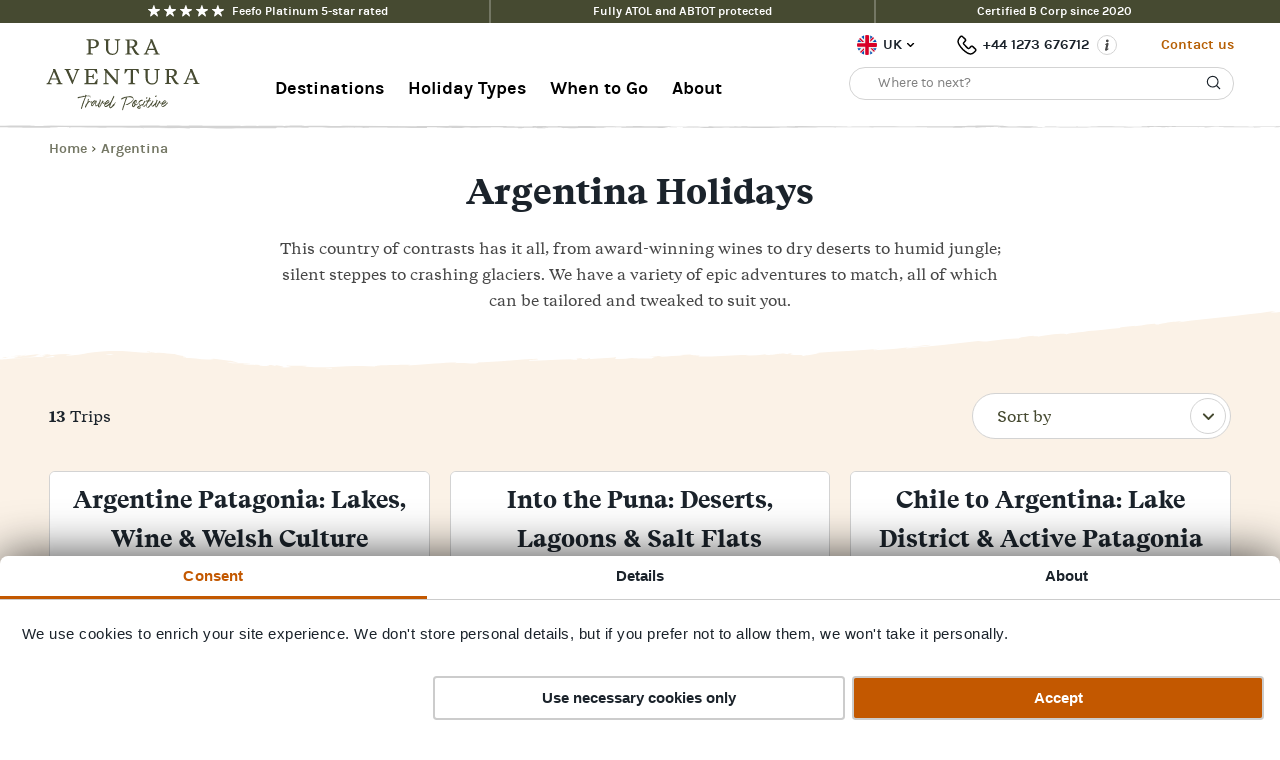

--- FILE ---
content_type: text/html; charset=UTF-8
request_url: https://pura-aventura.com/holidays/argentina
body_size: 52326
content:
<!DOCTYPE html>
<html class="no-js" lang="en">
	<head>
		<meta http-equiv="x-ua-compatible" content="IE=edge" />
		<meta charset="utf-8">
		<meta name="viewport" content="width=device-width, initial-scale=1, shrink-to-fit=no, minimum-scale=1">
		<meta name="facebook-domain-verification" content="x17gunivzsvsepyrzyfdozrp887wgq" />

		<link rel="preconnect" href="https://pura-aventura.transforms.svdcdn.com" />

		<link rel="shortcut icon" href="/favicon.ico" type="image/x-icon" />
		<link rel="apple-touch-icon" href="/apple-touch-icon.png" />
		<link rel="apple-touch-icon" sizes="57x57" href="/apple-touch-icon-57x57.png" />
		<link rel="apple-touch-icon" sizes="72x72" href="/apple-touch-icon-72x72.png" />
		<link rel="apple-touch-icon" sizes="76x76" href="/apple-touch-icon-76x76.png" />
		<link rel="apple-touch-icon" sizes="114x114" href="/apple-touch-icon-114x114.png" />
		<link rel="apple-touch-icon" sizes="120x120" href="/apple-touch-icon-120x120.png" />
		<link rel="apple-touch-icon" sizes="144x144" href="/apple-touch-icon-144x144.png" />
		<link rel="apple-touch-icon" sizes="152x152" href="/apple-touch-icon-152x152.png" />
		<link rel="apple-touch-icon" sizes="180x180" href="/apple-touch-icon-180x180.png" />

					<link rel="preload" href="/fonts/karla-regular.woff2" as="font" crossorigin/>
			<link rel="preload" href="/fonts/beirut-text-semibold.woff2" as="font" crossorigin/>
			<link rel="preload" href="/fonts/beirut-display-black.woff2" as="font" crossorigin/>
			<link rel="preload" href="/fonts/boutique-in-heaven.woff2" as="font" crossorigin/>
		
		<script type="module">!function(){const e=document.createElement("link").relList;if(!(e&&e.supports&&e.supports("modulepreload"))){for(const e of document.querySelectorAll('link[rel="modulepreload"]'))r(e);new MutationObserver((e=>{for(const o of e)if("childList"===o.type)for(const e of o.addedNodes)if("LINK"===e.tagName&&"modulepreload"===e.rel)r(e);else if(e.querySelectorAll)for(const o of e.querySelectorAll("link[rel=modulepreload]"))r(o)})).observe(document,{childList:!0,subtree:!0})}function r(e){if(e.ep)return;e.ep=!0;const r=function(e){const r={};return e.integrity&&(r.integrity=e.integrity),e.referrerpolicy&&(r.referrerPolicy=e.referrerpolicy),"use-credentials"===e.crossorigin?r.credentials="include":"anonymous"===e.crossorigin?r.credentials="omit":r.credentials="same-origin",r}(e);fetch(e.href,r)}}();</script>
<script type="module" src="/dist/assets/app-DtM7fbYs.js" crossorigin onload="e=new CustomEvent(&#039;vite-script-loaded&#039;, {detail:{path: &#039;src/js/application.js&#039;}});document.dispatchEvent(e);" integrity="sha384-Y0KBaEPZA+XNK10OND2/RqvdKzFEgbxXzvqJEZ+/PjMoWaX3f3nLoI5UAC+QqXmf" defer async data-cookieconsent="ignore"></script>
<link href="/dist/assets/app-CJhAdxGo.css" rel="stylesheet">

					<link rel="preconnect" href="https://consent.cookiebot.com/">
			<script id="Cookiebot" src="https://consent.cookiebot.com/uc.js" data-cbid="b47df0ba-2389-4fa2-8c6a-6f6605e78e0a" data-blockingmode="auto" type="text/javascript"></script>

						<style type="text/css">
				#CybotCookiebotDialog {
					max-width: none !important;
					left: 0 !important;
					top: auto !important;
					bottom: 0 !important;
					right: 0 !important;
					transform: none !important;
					width: 100% !important;
					box-shadow: 0 0 48px rgba(0,0,0, .75) !important;
					border-radius: 8px 8px 0 0 !important;
				}
				#CybotCookiebotDialogHeaderLogosWrapper {
					visibility: hidden !important;
				}
				.CybotCookiebotScrollContainer {
					border-bottom: 0 none !important;
					padding-bottom: 0 !important;
				}
				#CybotCookiebotDialogHeader,
				#CybotCookiebotDialogPoweredbyCybot,
				#CybotCookiebotDialogBodyContentTitle {
					display: none !important;
				}
				.CybotCookiebotDialogNavItemLink,
				.CybotCookiebotDialogBodyButton {
					padding: 8px !important;
				}
				.CybotCookiebotScrollArea {
					padding: 16px 16px 0 16px !important;
				}
			</style>
		
		<script>
			document.documentElement.className = document.documentElement.className.replace(/\bno-js\b/g, 'js');
			window.addEventListener('CookiebotOnAccept', () => {
				document.querySelectorAll('img[onload]').forEach(i => i.onload())
			})
		</script>

		<script>
			var usesFeefo = false
		</script>

		
		<script defer src="https://static.addtoany.com/menu/page.js"></script>

		
						<script>(function(w,d,s,l,i){w[l]=w[l]||[];w[l].push({'gtm.start':
			new Date().getTime(),event:'gtm.js'});var f=d.getElementsByTagName(s)[0],
			j=d.createElement(s),dl=l!='dataLayer'?'&l='+l:'';j.async=true;j.src=
			'https://www.googletagmanager.com/gtm.js?id='+i+dl;f.parentNode.insertBefore(j,f);
			})(window,document,'script','dataLayer','GTM-KZ66HNL');</script>

						<script>
			(function(w,d,t,r,u)
			{
				var f,n,i;
				w[u]=w[u]||[],f=function()
				{
					var o={ti:"343168665", enableAutoSpaTracking: true};
					o.q=w[u],w[u]=new UET(o),w[u].push("pageLoad")
				},
				n=d.createElement(t),n.src=r,n.async=1,n.onload=n.onreadystatechange=function()
				{
					var s=this.readyState;
					s&&s!=="loaded"&&s!=="complete"||(f(),n.onload=n.onreadystatechange=null)
				},
				i=d.getElementsByTagName(t)[0],i.parentNode.insertBefore(n,i)
			})
			(window,document,"script","//bat.bing.com/bat.js","uetq");
			</script>

						<script type="text/javascript">
			window._mfq = window._mfq || [];
			(function() {
				var mf = document.createElement("script");
				mf.type = "text/javascript"; 
				mf.defer = true;
				mf.src = "//cdn.mouseflow.com/projects/e2bd5671-d4fe-429e-be20-a89d3a952e99.js";
				document.getElementsByTagName("head")[0].appendChild(mf);
			})();
			</script>

		
		
		<title>Argentina Holidays 2025 &amp; 2026 | Pura Aventura</title><meta name="generator" content="SEOmatic">
<meta name="keywords" content="Pura Aventura">
<meta name="description" content="Discover the stunning landscapes &amp; sunny weather of Salta &amp; NW Argentina with Pura Aventura. Make your trip of a lifetime.">
<meta name="referrer" content="no-referrer-when-downgrade">
<meta name="robots" content="all">
<meta content="182310861821" property="fb:profile_id">
<meta content="en" property="og:locale">
<meta content="en_US" property="og:locale:alternate">
<meta content="Pura Aventura" property="og:site_name">
<meta content="website" property="og:type">
<meta content="https://pura-aventura.com/holidays/argentina" property="og:url">
<meta content="Argentina Holidays 2025 &amp; 2026 | Pura Aventura" property="og:title">
<meta content="Discover the stunning landscapes &amp; sunny weather of Salta &amp; NW Argentina with Pura Aventura. Make your trip of a lifetime." property="og:description">
<meta content="https://pura-aventura.transforms.svdcdn.com/production/s3/argentina-iguassu-iguazu-falls-argentina.jpg?w=1200&amp;h=630&amp;q=82&amp;auto=format&amp;fit=crop&amp;dm=1610113584&amp;s=e5ed77cb212039532b8423566785db8c" property="og:image">
<meta content="1200" property="og:image:width">
<meta content="630" property="og:image:height">
<meta content="https://www.pinterest.co.uk/Pura_Aventura/" property="og:see_also">
<meta content="https://vimeo.com/puraaventurauk" property="og:see_also">
<meta content="https://www.youtube.com/c/Pura-aventura" property="og:see_also">
<meta content="https://uk.linkedin.com/company/pura-aventura" property="og:see_also">
<meta content="https://www.instagram.com/pura_aventura_uk/" property="og:see_also">
<meta content="https://www.facebook.com/PuraAventuraUK" property="og:see_also">
<meta content="https://twitter.com/Pura_Aventura" property="og:see_also">
<meta name="twitter:card" content="summary_large_image">
<meta name="twitter:site" content="@Pura_Aventura">
<meta name="twitter:creator" content="@Pura_Aventura">
<meta name="twitter:title" content="Argentina Holidays 2025 &amp; 2026">
<meta name="twitter:description" content="Discover the stunning landscapes &amp; sunny weather of Salta &amp; NW Argentina with Pura Aventura. Make your trip of a lifetime.">
<meta name="twitter:image" content="https://pura-aventura.transforms.svdcdn.com/production/s3/argentina-iguassu-iguazu-falls-argentina.jpg?w=1200&amp;h=630&amp;q=82&amp;auto=format&amp;fit=crop&amp;dm=1610113584&amp;s=e5ed77cb212039532b8423566785db8c">
<meta name="twitter:image:width" content="800">
<meta name="twitter:image:height" content="418">
<link href="https://pura-aventura.com/holidays/argentina" rel="canonical">
<link href="https://pura-aventura.com/" rel="home">
<link href="https://pura-aventura.com/us/vacations/argentina" rel="alternate" hreflang="en-us">
<link href="https://pura-aventura.com/holidays/argentina" rel="alternate" hreflang="x-default">
<link href="https://pura-aventura.com/holidays/argentina" rel="alternate" hreflang="en">
	</head>
	<body class="section_destinations trip-layout" data-controller="link" data-wishlist-trips-url="https://pura-aventura.com/wishlist/trips">
							<script type="text/javascript">
			(function(window, document, dataLayerName, id) {
			window[dataLayerName]=window[dataLayerName]||[],window[dataLayerName].push({start:(new Date).getTime(),event:"stg.start"});var scripts=document.getElementsByTagName('script')[0],tags=document.createElement('script');
			function stgCreateCookie(a,b,c){var d="";if(c){var e=new Date;e.setTime(e.getTime()+24*c*60*60*1e3),d="; expires="+e.toUTCString();f="; SameSite=Strict"}document.cookie=a+"="+b+d+f+"; path=/"}
			var isStgDebug=(window.location.href.match("stg_debug")||document.cookie.match("stg_debug"))&&!window.location.href.match("stg_disable_debug");stgCreateCookie("stg_debug",isStgDebug?1:"",isStgDebug?14:-1);
			var qP=[];dataLayerName!=="dataLayer"&&qP.push("data_layer_name="+dataLayerName),isStgDebug&&qP.push("stg_debug");var qPString=qP.length>0?("?"+qP.join("&")):"";
			tags.async=!0,tags.src="https://pura-aventura.containers.piwik.pro/"+id+".js"+qPString,scripts.parentNode.insertBefore(tags,scripts);
			!function(a,n,i){a[n]=a[n]||{};for(var c=0;c<i.length;c++)!function(i){a[n][i]=a[n][i]||{},a[n][i].api=a[n][i].api||function(){var a=[].slice.call(arguments,0);"string"==typeof a[0]&&window[dataLayerName].push({event:n+"."+i+":"+a[0],parameters:[].slice.call(arguments,1)})}}(i[c])}(window,"ppms",["tm","cm"]);
			})(window, document, 'dataLayer', '5a7d0e39-ea82-472d-9c07-353c411a5bbb');
			</script>
		
					<noscript><iframe src="https://www.googletagmanager.com/ns.html?id=GTM-KZ66HNL" height="0" width="0" style="display:none;visibility:hidden"></iframe></noscript>
		
				
		

		
			
	
		
						<div class="navigation-template" id="navigation-template-3662728" style="display:none;">
				<div class="nav__sub-menu__inner">
					<div class="nav__sub-menu__header">
						<button data-action="click->nav#subMenuBack" aria-label="Back">Back</button>
						Destinations
					</div>
																																<ul class="nav-type-list ">
						<li>
				<h4 class="nav-type-subhead  ">
            <a href="https://pura-aventura.com/holidays">Countries</a>
    </h4>
			</li>
								<li>
				<div class="nav-type-columns">
                        <a href="https://pura-aventura.com/holidays/argentina" class="nav-type-link">Argentina</a>
                                <a href="https://pura-aventura.com/brazil" class="nav-type-link">Brazil</a>
                                <a href="https://pura-aventura.com/chile" class="nav-type-link">Chile</a>
                                <a href="https://pura-aventura.com/costa-rica" class="nav-type-link">Costa Rica</a>
                                <a href="https://pura-aventura.com/holidays/galapagos-islands-ecuador" class="nav-type-link">Ecuador</a>
                                <a href="https://pura-aventura.com/holidays/peru" class="nav-type-link">Peru</a>
                                <a href="https://pura-aventura.com/holidays/portugal" class="nav-type-link">Portugal</a>
                                <a href="https://pura-aventura.com/holidays/spain" class="nav-type-link">Spain</a>
            </div>
			</li>
								<li>
				<div class="nav-type-columns">
    </div>
			</li>
								<li>
				<ul class="nav-type-list ">
	</ul>
			</li>
								<li>
				<h4 class="nav-type-subhead nav-type-subhead--not-first ">
            <a href="https://pura-aventura.com/holidays">Regions</a>
    </h4>
			</li>
								<li>
				<div class="nav-type-columns">
                        <a href="https://pura-aventura.com/holidays/antarctica" class="nav-type-link">Antarctica</a>
                                <a href="https://pura-aventura.com/azores" class="nav-type-link">Azores</a>
                                <a href="https://pura-aventura.com/holidays/galapagos-islands-ecuador" class="nav-type-link">Galápagos</a>
                                <a href="https://pura-aventura.com/holidays/osa-peninsula" class="nav-type-link">Osa Peninsula</a>
                                <a href="https://pura-aventura.com/holidays/patagonia" class="nav-type-link">Patagonia</a>
                                <a href="https://pura-aventura.com/holidays/south-america" class="nav-type-link">South America</a>
            </div>
			</li>
								<li>
				<ul class="nav-type-list ">
	</ul>
			</li>
								<li>
				<h4 class="nav-type-subhead nav-type-subhead--not-first ">
            <a href="https://pura-aventura.com/holidays">View All Holidays &gt;&gt;</a>
    </h4>
			</li>
								<li>
				<h4 class="nav-type-subhead nav-type-subhead--not-first ">
            <a href="https://pura-aventura.com/travel-planner">Share your holiday plans &gt;&gt;</a>
    </h4>
			</li>
			</ul>
																																													<div class="nav-type-banner-list nav-type-banner-list--2-children nav-type-banner-list--last">
    <ul>
                                    <li class="nav-type-banner">
                    <a href="https://pura-aventura.com/holiday/rio-beyond-brazil-hidden-highlights">
                        <span class="nav-type-banner__text">
                            <h4>Brazil&#039;s Hidden Highlights</h4>
                                                            <p>Book our new immersive journey through Rio de Janeiro state</p>
                                                    </span>
                        <span class="nav-type-banner__image">
                            <img src="https://pura-aventura.transforms.svdcdn.com/production/s3/brazil-rio-carnaval-experience-extra-1.jpg?w=340&amp;h=230&amp;q=90&amp;auto=format&amp;fit=crop&amp;dm=1756733707&amp;s=fd863143d764369a7405f1c3b1be436b" alt="Brazil rio carnaval experience extra 1" loading="lazy">
                        </span>
                    </a>
                </li>
                                                <li class="nav-type-banner">
                    <a href="https://pura-aventura.com/holiday/costa-rica-hidden-highlights-19">
                        <span class="nav-type-banner__text">
                            <h4>Pura Vida!</h4>
                                                            <p>Follow in Kate Humble&#039;s footsteps on a coast-to-coast Costa Rica journey</p>
                                                    </span>
                        <span class="nav-type-banner__image">
                            <img src="https://pura-aventura.transforms.svdcdn.com/production/s3/costa-rica-kate-humble-ludo-graham-manzanillo-caribbean-2_2025-03-24-151619_xzwq.jpeg?w=340&amp;h=230&amp;q=90&amp;auto=format&amp;fit=crop&amp;dm=1742829407&amp;s=e45169cb8d0e54e4ecb7995a988d2670" alt="Costa rica kate humble ludo graham manzanillo caribbean 2" loading="lazy">
                        </span>
                    </a>
                </li>
                        </ul>
</div>
																						</div>
			</div>
								<div class="navigation-template" id="navigation-template-3670943" style="display:none;">
				<div class="nav__sub-menu__inner">
					<div class="nav__sub-menu__header">
						<button data-action="click->nav#subMenuBack" aria-label="Back">Back</button>
						Holiday Types
					</div>
																																<ul class="nav-type-list ">
						<li>
				<h4 class="nav-type-subhead  ">
            Holidays by type
    </h4>
			</li>
								<li>
				<a href="https://pura-aventura.com/holidays/family-holidays" class="nav-type-link">Family Adventures</a>
			</li>
								<li>
				<a href="https://pura-aventura.com/holidays/food-wine-culture-holidays" class="nav-type-link">Food, Wine &amp; Culture</a>
			</li>
								<li>
				<a href="https://pura-aventura.com/holidays/multigenerational-family-adventures" class="nav-type-link">Multigenerational Trips</a>
			</li>
								<li>
				<a href="https://pura-aventura.com/holidays/no-fly-holidays-to-spain" class="nav-type-link">No-Fly</a>
			</li>
								<li>
				<a href="https://pura-aventura.com/holidays/special-occasion-holidays" class="nav-type-link">Special Occasions</a>
			</li>
								<li>
				<a href="https://pura-aventura.com/holidays/walking-holidays" class="nav-type-link">Walking</a>
			</li>
								<li>
				<a href="https://pura-aventura.com/holidays/wildlife-holidays" class="nav-type-link">Wildlife Wonders</a>
			</li>
								<li>
				<ul class="nav-type-list ">
	</ul>
			</li>
								<li>
				<h4 class="nav-type-subhead nav-type-subhead--not-first ">
            <a href="https://pura-aventura.com/great-places-to">Inspire Me! &gt;&gt;</a>
    </h4>
			</li>
								<li>
				<h4 class="nav-type-subhead nav-type-subhead--not-first ">
            <a href="https://pura-aventura.com/holidays">View All Holidays &gt;&gt;</a>
    </h4>
			</li>
			</ul>
																																													<div class="nav-type-banner-list nav-type-banner-list--2-children nav-type-banner-list--last">
    <ul>
                                    <li class="nav-type-banner">
                    <a href="https://pura-aventura.com/holidays">
                        <span class="nav-type-banner__text">
                            <h4>See all our trips</h4>
                                                            <p>Where will your Pura Aventura travels take you next?</p>
                                                    </span>
                        <span class="nav-type-banner__image">
                            <img src="https://pura-aventura.transforms.svdcdn.com/production/s3/chile-atacama-road-sign-chris-bladon_2023-08-18-135821_icon.JPG?w=340&amp;h=230&amp;q=90&amp;auto=format&amp;fit=crop&amp;dm=1692367101&amp;s=3b15a00a16a4d293afdab524d72fffe8" alt="Chile atacama road sign chris bladon" loading="lazy">
                        </span>
                    </a>
                </li>
                                                <li class="nav-type-banner">
                    <a href="https://pura-aventura.com/travel-planner">
                        <span class="nav-type-banner__text">
                            <h4>Tailormade travel</h4>
                                                            <p>Full of ideas? We&#039;re full of advice and opinions, so send them our way.</p>
                                                    </span>
                        <span class="nav-type-banner__image">
                            <img src="https://pura-aventura.transforms.svdcdn.com/production/s3/chile-patagonia-carretera-austral-71-1.jpg?w=340&amp;h=230&amp;q=90&amp;auto=format&amp;fit=crop&amp;dm=1679675459&amp;s=8a254aaff00e00e79bfc4c536943770f" alt="Chile patagonia carretera austral 71 1" loading="lazy">
                        </span>
                    </a>
                </li>
                        </ul>
</div>
																						</div>
			</div>
								<div class="navigation-template" id="navigation-template-5170208" style="display:none;">
				<div class="nav__sub-menu__inner">
					<div class="nav__sub-menu__header">
						<button data-action="click->nav#subMenuBack" aria-label="Back">Back</button>
						When to Go
					</div>
																																<ul class="nav-type-list ">
						<li>
				<h4 class="nav-type-subhead  ">
            Where to go in...
    </h4>
			</li>
								<li>
				<div class="nav-type-columns">
                        <a href="https://pura-aventura.com/when-to-go/january" class="nav-type-link">January</a>
                                <a href="https://pura-aventura.com/when-to-go/february" class="nav-type-link">February</a>
                                <a href="https://pura-aventura.com/when-to-go/march" class="nav-type-link">March</a>
                                <a href="https://pura-aventura.com/when-to-go/april" class="nav-type-link">April</a>
                                <a href="https://pura-aventura.com/when-to-go/may" class="nav-type-link">May</a>
                                <a href="https://pura-aventura.com/when-to-go/june" class="nav-type-link">June</a>
                                <a href="https://pura-aventura.com/when-to-go/july" class="nav-type-link">July</a>
                                <a href="https://pura-aventura.com/when-to-go/august" class="nav-type-link">August</a>
                                <a href="https://pura-aventura.com/when-to-go/september" class="nav-type-link">September</a>
                                <a href="https://pura-aventura.com/when-to-go/october" class="nav-type-link">October</a>
                                <a href="https://pura-aventura.com/when-to-go/november" class="nav-type-link">November</a>
                                <a href="https://pura-aventura.com/when-to-go/december" class="nav-type-link">December</a>
            </div>
			</li>
			</ul>
																																													<div class="nav-type-banner-list nav-type-banner-list--2-children nav-type-banner-list--last">
    <ul>
                                    <li class="nav-type-banner">
                    <a href="/when-to-go/january?country=costa-rica">
                        <span class="nav-type-banner__text">
                            <h4>Costa Rica</h4>
                                                            <p>Seasonal highlights, from breaching whales to nesting turtles.</p>
                                                    </span>
                        <span class="nav-type-banner__image">
                            <img src="https://pura-aventura.transforms.svdcdn.com/production/s3/costa-rica-pacific-hatching-turtle-stephanie-rousseau-CROPPED_2022-02-01-142935_ygsi.jpg?w=340&amp;h=230&amp;q=90&amp;auto=format&amp;fit=crop&amp;crop=focalpoint&amp;fp-x=0.4227&amp;fp-y=0.4248&amp;dm=1733993939&amp;s=c82dd4fecab40b62343f3002685b3ba8" alt="Costa rica pacific hatching turtle stephanie rousseau CROPPED 2022 02 01 142935" loading="lazy">
                        </span>
                    </a>
                </li>
                                                <li class="nav-type-banner">
                    <a href="/when-to-go/january?country=spain">
                        <span class="nav-type-banner__text">
                            <h4>Spain</h4>
                                                            <p>Spring walks, summer family fun, autumn strolls &amp; winter sun.</p>
                                                    </span>
                        <span class="nav-type-banner__image">
                            <img src="https://pura-aventura.transforms.svdcdn.com/production/s3/spain-picos-de-europa-flower-meadows-spring.jpg?w=340&amp;h=230&amp;q=90&amp;auto=format&amp;fit=crop&amp;dm=1601287895&amp;s=afae03a7528401120b79d39bf374608c" alt="Spain picos de europa flower meadows spring" loading="lazy">
                        </span>
                    </a>
                </li>
                        </ul>
</div>
																						</div>
			</div>
								<div class="navigation-template" id="navigation-template-5170152" style="display:none;">
				<div class="nav__sub-menu__inner">
					<div class="nav__sub-menu__header">
						<button data-action="click->nav#subMenuBack" aria-label="Back">Back</button>
						About
					</div>
																																<ul class="nav-type-list ">
						<li>
				<h4 class="nav-type-subhead  ">
            <a href="https://pura-aventura.com/about-us">About</a>
    </h4>
			</li>
								<li>
				<div class="nav-type-columns">
                        <a href="https://pura-aventura.com/about-us/our-purpose" class="nav-type-link">Our Purpose</a>
                                <a href="https://pura-aventura.com/about-us/our-people" class="nav-type-link">Our People</a>
                                <a href="https://pura-aventura.com/about-us/our-places" class="nav-type-link">Our Places</a>
                                <a href="https://pura-aventura.com/about-us/travel-positive" class="nav-type-link">Travel Positive™</a>
                                <a href="https://pura-aventura.com/about-us/accreditations" class="nav-type-link">Accreditations</a>
                                <a href="https://pura-aventura.com/about-us/careers" class="nav-type-link">Careers</a>
            </div>
			</li>
								<li>
				<div class="nav-type-columns">
    </div>
			</li>
								<li>
				<ul class="nav-type-list ">
	</ul>
			</li>
								<li>
				<h4 class="nav-type-subhead nav-type-subhead--not-first ">
            <a href="https://pura-aventura.com/about-us">Further Reading</a>
    </h4>
			</li>
								<li>
				<div class="nav-type-columns">
                        <a href="https://www.feefo.com/en-gb/reviews/pura-aventura" class="nav-type-link">Reviews</a>
                                <a href="https://pura-aventura.com/about-us/press" class="nav-type-link">Press</a>
                                <a href="https://pura-aventura.com/faqs" class="nav-type-link">FAQs</a>
                                <a href="https://pura-aventura.com/travel-blog" class="nav-type-link">Travel Blog</a>
            </div>
			</li>
			</ul>
																																													<div class="nav-type-banner-list nav-type-banner-list--2-children nav-type-banner-list--last">
    <ul>
                                    <li class="nav-type-banner">
                    <a href="https://pura-aventura.com/about-us/travel-positive">
                        <span class="nav-type-banner__text">
                            <h4>Travel Positive™</h4>
                                                            <p>Exceptional holiday experiences you can feel great about.</p>
                                                    </span>
                        <span class="nav-type-banner__image">
                            <img src="https://pura-aventura.transforms.svdcdn.com/production/s3/costa-rica-kate-humble-ludo-graham-manzanillo-caribbean-2_2025-03-24-151619_xzwq.jpeg?w=340&amp;h=230&amp;q=90&amp;auto=format&amp;fit=crop&amp;dm=1742829407&amp;s=e45169cb8d0e54e4ecb7995a988d2670" alt="Costa rica kate humble ludo graham manzanillo caribbean 2" loading="lazy">
                        </span>
                    </a>
                </li>
                                                <li class="nav-type-banner">
                    <a href="https://pura-aventura.com/about-us/accreditations">
                        <span class="nav-type-banner__text">
                            <h4>Peace of mind</h4>
                                                            <p>B Corp certified | 5* Platinum rated | ATOL &amp; ABTOT protected.</p>
                                                    </span>
                        <span class="nav-type-banner__image">
                            <img src="https://pura-aventura.transforms.svdcdn.com/production/s3/spain-picos-de-europa-centenary-group-covadonga-shepherd-humartini-gamoneu-cheese.jpg?w=340&amp;h=230&amp;q=90&amp;auto=format&amp;fit=crop&amp;dm=1610792009&amp;s=f316b0d42d3e40390109626ab569a995" alt="Spain picos de europa centenary group covadonga shepherd humartini gamoneu cheese" loading="lazy">
                        </span>
                    </a>
                </li>
                        </ul>
</div>
																						</div>
			</div>
			
	<header class="header" data-controller="nav" data-disable-sticky="true" data-min-height-threshold="720">
		<div class="header__divider header__divider--desktop"></div>

					<div data-controller="top-bar" class="header__top-bar">
				<ul class="header__top-bar__inner">
											<li data-target="top-bar.item" class="header__top-bar__item ">
							<a href="https://www.feefo.com/en-GB/reviews/pura-aventura">
																		<div class="stars stars--color-white stars--size-small stars--hover-color-ivory">
					<span class="star"></span>
					<span class="star"></span>
					<span class="star"></span>
					<span class="star"></span>
					<span class="star"></span>
			</div>

																Feefo Platinum 5-star rated
							</a>
						</li>
											<li data-target="top-bar.item" class="header__top-bar__item header__top-bar__item--hidden">
							<a href="https://pura-aventura.com/about-us/accreditations">
																Fully ATOL and ABTOT protected
							</a>
						</li>
											<li data-target="top-bar.item" class="header__top-bar__item header__top-bar__item--hidden">
							<a href="https://pura-aventura.com/about-us/accreditations">
																Certified B Corp since 2020
							</a>
						</li>
									</ul>
			</div>
		
		<nav data-target="nav.nav" role="navigation" class="nav mobile-nav">
			<div class="nav__inner">
				<div class="nav__bg" data-target="nav.background" data-action="click->nav#closeMenu"></div>
				
				<div class="header__divider header__divider--mobile"></div>

				<div class="nav__content">
					<div class="mobile-nav__burger">
						<button data-action="click->nav#toggleMenu" aria-expanded="false" aria-label="Open navigation" type="button">
							<span class="nav__burger__bar"></span>
							<span class="nav__burger__bar"></span>
							<span class="nav__burger__bar"></span>
						</button>
					</div>

										<a class="header__logo" href="https://pura-aventura.com/" aria-label="Home">
						<img src="/svg/logo-olive-green.svg"  width="154" height="72" focusable="false" aria-hidden="true" style="height: 100%">
					</a>

										<div class="flex-grow"></div>

										<ul class="nav__menu" data-action="mouseleave->nav#closeSubMenuOnDesktop">
													<li class="nav__item" data-action="mouseenter->nav#openSubMenuOnDesktop">
								    <button data-action="pointerup->nav#openSubMenuOnMobile mouseenter->nav#changeSubMenuOnDesktop mouseleave->nav#cancelChangeSubMenuOnDesktop" data-id="3662728" class="nav__section-button nav__section-button--bold">
        Destinations
    </button>
							</li>
													<li class="nav__item" data-action="mouseenter->nav#openSubMenuOnDesktop">
								    <button data-action="pointerup->nav#openSubMenuOnMobile mouseenter->nav#changeSubMenuOnDesktop mouseleave->nav#cancelChangeSubMenuOnDesktop" data-id="3670943" class="nav__section-button nav__section-button--bold">
        Holiday Types
    </button>
							</li>
													<li class="nav__item" data-action="mouseenter->nav#openSubMenuOnDesktop">
								    <button data-action="pointerup->nav#openSubMenuOnMobile mouseenter->nav#changeSubMenuOnDesktop mouseleave->nav#cancelChangeSubMenuOnDesktop" data-id="5170208" class="nav__section-button nav__section-button--bold">
        When to Go
    </button>
							</li>
													<li class="nav__item" data-action="mouseenter->nav#openSubMenuOnDesktop">
								    <button data-action="pointerup->nav#openSubMenuOnMobile mouseenter->nav#changeSubMenuOnDesktop mouseleave->nav#cancelChangeSubMenuOnDesktop" data-id="5170152" class="nav__section-button nav__section-button--bold">
        About
    </button>
							</li>
											</ul>

					<div class="nav__utils">
						<ul class="nav__utils__top">
														<li class="nav__item nav__item--site-switcher">
																
																									
																																																					
																																																													
								<div data-controller="site-switcher-modal" data-action="keydown@window->site-switcher-modal#keyClose" class="nav__tooltip">
									<button data-action="site-switcher-modal#clickToFocus" class="site-locale site-locale--uk site-locale--dropdown">
										UK
									</button>
									<div class="modal-simple__wrapper modal-simple__wrapper--site-switcher">
										<div class="modal-simple">
											<a href="https://pura-aventura.com/us/vacations/argentina" class="site-locale site-locale--us">
												US
											</a>
											<div class="modal-simple__triangle"></div>
										</div>
									</div>
								</div>
							</li>

														<li class="nav__item nav__item--telephone">
								<a class="telephone-link" aria-label="Phone number: +44 1273 676712" href="tel:+44 1273 676712">
									+44 1273 676712
								</a>

																	<div data-controller="simple-modal" data-action="keydown@window->simple-modal#keyClose" class="nav__tooltip nav__tooltip--hidden-mobile">
										<button data-action="simple-modal#clickToFocus" class="button--info" type="button" aria-label="Opening times"></button>

										<div class="modal-simple__wrapper">
											<div class="modal-simple">
												<p><strong>Opening hours are:</strong><br /> </p><p>Mon - Fri: 9:00 - 18:00 GMT<br /> </p><p><strong>Weekend &amp; holidays:</strong></p><p>Phone lines closed <a href="/cdn-cgi/l/email-protection#93fbfcfff2d3e3e6e1f2bef2e5f6fde7e6e1f2bdf0fcfe">(please email)</a></p>
												<div class="modal-simple__triangle"></div>
											</div>
										</div>
									</div>
															</li>

															<li class="nav__item nav__item--contact">
									<a href="https://pura-aventura.com/contact-us" class="nav__contact-link">Contact us</a>
								</li>
							
							<li class="nav__item nav__item--search">
								<button data-action="click->nav#toggleSearch" data-target="nav.searchIcon" class="nav__link nav__item--search__icon" aria-label="Search"></button>
							</li>
						</ul>

						<div data-target="nav.search" class="header-search">
							<div class="nav-search" data-controller="autocomplete">
    <div class="nav-search__content__box">
        <form class="nav-search__form" method="get" action="https://pura-aventura.com/search">
            <input
                id="nav-search-input"                class="nav-search__input"
                name="q"
                aria-label="Where to next?"
                placeholder="Where to next?"
                value=""
                data-target="autocomplete.input"
                data-action="
                    input->autocomplete#onInput
                    focus->autocomplete#onFocus
                    mouseover->autocomplete#onMouseOver
                    mouseout->autocomplete#onMouseOut
                "
            />
                            <button class="nav-search__autocomplete-inline-button" aria-label="Search">
                    <svg  focusable="false" aria-hidden="true" data-prefix="_69749a640f74f" xmlns="http://www.w3.org/2000/svg" width="100%" viewBox="0 0 28 28"><g fill="none" fill-rule="evenodd" stroke="currentColor" stroke-linecap="round" stroke-linejoin="round" stroke-width="1.5" transform="matrix(-1 0 0 1 23 5)"><path d="m17.3 17.3-4.2-4.2"/><circle cx="7.9" cy="7.9" r="7.1"/></g></svg>
                </button>
                        <div class="nav-search__autocomplete-loading nav-search__autocomplete-loading--left">
                <svg class="animate-spin h-4 w-4 opacity-0" xmlns="http://www.w3.org/2000/svg" fill="none" viewBox="0 0 24 24" data-target="autocomplete.progressIndicator">
                    <circle class="opacity-25" cx="12" cy="12" r="10" stroke="currentColor" stroke-width="4"></circle>
                    <path fill="currentColor" d="M4 12a8 8 0 018-8V0C5.373 0 0 5.373 0 12h4zm2 5.291A7.962 7.962 0 014 12H0c0 3.042 1.135 5.824 3 7.938l3-2.647z"></path>
                </svg>
            </div>
        </form>
    </div>
    <div class="nav-search__autocomplete">
        <div class="nav-search__autocomplete-inner" data-action="mouseover->autocomplete#onMouseOver mouseout->autocomplete#onMouseOut">
            <div class="nav-search__autocomplete-results" data-target="autocomplete.results">
            </div>
        </div>
    </div>
</div>						</div>
					</div>
				</div>

				<div data-target="nav.flyOver" data-action="mouseenter->nav#openSubMenuOnDesktop mouseleave->nav#closeSubMenuOnDesktop" class="nav__flyover nav__flyover--hidden lg:scrollbar-none">
					<div data-target="nav.drawer" class="mobile-nav__drawer lg:scrollbar-none">
						<div data-target="nav.menu" class="mobile-nav__menu lg:scrollbar-none">
							<ul class="mobile-nav__top-menu">
																	<li class="mobile-nav__top-menu__item">
										    <button data-action="pointerup->nav#openSubMenuOnMobile mouseenter->nav#changeSubMenuOnDesktop mouseleave->nav#cancelChangeSubMenuOnDesktop" data-id="3662728" class="nav__section-button nav__section-button--bold">
        Destinations
    </button>
									</li>
																	<li class="mobile-nav__top-menu__item">
										    <button data-action="pointerup->nav#openSubMenuOnMobile mouseenter->nav#changeSubMenuOnDesktop mouseleave->nav#cancelChangeSubMenuOnDesktop" data-id="3670943" class="nav__section-button nav__section-button--bold">
        Holiday Types
    </button>
									</li>
																	<li class="mobile-nav__top-menu__item">
										    <button data-action="pointerup->nav#openSubMenuOnMobile mouseenter->nav#changeSubMenuOnDesktop mouseleave->nav#cancelChangeSubMenuOnDesktop" data-id="5170208" class="nav__section-button nav__section-button--bold">
        When to Go
    </button>
									</li>
																	<li class="mobile-nav__top-menu__item">
										    <button data-action="pointerup->nav#openSubMenuOnMobile mouseenter->nav#changeSubMenuOnDesktop mouseleave->nav#cancelChangeSubMenuOnDesktop" data-id="5170152" class="nav__section-button nav__section-button--bold">
        About
    </button>
									</li>
															</ul>
							
							<div class="mobile-nav__utils">
								<div>
									<a class="telephone-link telephone-link--mobile" aria-label="Phone number: +44 1273 676712" href="tel:+44 1273 676712">
										+44 1273 676712
									</a>

																			<div data-controller="simple-modal" data-action="keydown@window->simple-modal#keyClose" class="nav__tooltip" style="margin-top: 2px">
											<button data-action="simple-modal#clickToFocus" class="button--info" type="button" aria-label="Opening times"></button>

											<div class="modal-simple__wrapper modal-simple__wrapper--above">
												<div class="modal-simple">
													<p><strong>Opening hours are:</strong><br /> </p><p>Mon - Fri: 9:00 - 18:00 GMT<br /> </p><p><strong>Weekend &amp; holidays:</strong></p><p>Phone lines closed <a href="/cdn-cgi/l/email-protection#e0888f8c81a090959281cd8196858e94959281ce838f8d">(please email)</a></p>
													<div class="modal-simple__triangle modal-simple__triangle--above"></div>
												</div>
											</div>
										</div>
																	</div>

																	<a href="https://pura-aventura.com/contact-us" class="mobile-nav__contact-link">Contact us</a>
															</div>
						</div>
						<div data-target="nav.subMenu" class="nav__sub-menu lg:scrollbar-none"></div>
					</div>
				</div>
			</div>
		</nav>
	</header>

		<main id="main" data-controller="tooltip-inject">
			    <div data-controller="destination-filters back-to-top">
				
		<section class="relative overflow-hidden" data-target="back-to-top.offScreenTrigger">
						<div class="pb-16 lg:pb-12">
				<div class="max-w-page mx-auto">
    <div class="pl-2 leading-none text-xs md:text-sm md:px-edge">
        <div class="flex">
	<a class="py-3 pr-1 font-bold text-olive-green whitespace-nowrap transition-colors duration-100 opacity-75 hover:opacity-100" href="/">
		Home
	</a>
	<span class="py-3 text-olive-green pr-1 select-none">›</span>
					<a class="py-3 pr-1 font-bold text-olive-green overflow-hidden whitespace-nowrap transition-colors duration-100 opacity-75 hover:opacity-100 truncate" href="#">
			Argentina
		</a>
	</div>
    </div>
    <div class="text-center">
        <h1 class="font-serif font-bold px-edge text-3xl md:text-4xl">
            Argentina Holidays
        </h1>
                            <div class="px-edge rich-text leading-relaxed font-serif text-dark-grey mt-6 mx-auto text-base max-w-3xl" data-controller="text-expander" data-more="Read more" data-less="Read less">
                                    <p>This country of contrasts has it all, from award-winning wines to dry deserts to humid jungle; silent steppes to crashing glaciers. We have a variety of epic adventures to match, all of which can be tailored and tweaked to suit you.</p>
                                            </div>
            </div>
</div>
			</div>
			<svg  class="pointer-events-none absolute left-0 -bottom-10 h-28 w-[120vw] md:w-[110vw]" focusable="false" aria-hidden="true" data-prefix="_69749a6415a01" xmlns="http://www.w3.org/2000/svg" width="100%" height="100%" preserveAspectRatio="none" version="1.1" viewBox="0 0 1619.85 115.96"><path fill="#FBF2E7" fill-rule="evenodd" d="m1618.89 74.36-.35-4-.22-2.93c-.27-3.84-.43-7.41-.45-10.6l-.62 1.38c-1.27-5.75-.24-7.07-.46-11.37-.52.66-.09 6.37-.82 2.79q-1-9.21-1.86-18.57-.4-4.67-.74-9.34l-.14-2.31c0-.77-.08-1.54-.09-2.22v-1.1c0-.63-.09-1.25-.16-1.88a9 9 0 0 0-.43-1.83 8 8 0 0 0-.66-1.75 15 15 0 0 0-4.37-5.41 22 22 0 0 0-5.39-3 35 35 0 0 0-10.96-2.2 73 73 0 0 0-20.54 2.37l-1.24.29-1 .2c-.7.14-1.34.3-2.09.42l-4.59.69c-3.14.4-6.27.82-9.45 1.16-6.33.72-12.72 1.35-19.09 2l-38.08 3.5c-18.46 1.72-10.07 4.93-33.51 5.5l6.47-2c-37.07 5.4-76.16 7.37-112.52 12.13 2.15-.52 2.17-.94 5.73-1.26-7.79-.28-28.5 2.57-28.56 3.39-5.69.43-1.38-.61-4.92-.71-7.79.12-19.29 3-23.49 2.4-.45-.05.51-.24 1.64-.42-6.62.86-21.07 1.77-16.65 2.4-13.75.69-26.16 2.86-37.14 3.14-3.53 1-9.34 1.27-14.7 1.72s-9.89.85-10.94 1.87c.8-2-24.12.73-32.7 2.33 2.84-.82-7.58.07-4.26-1-9.87.89-18.9 2-17.09 2.8-18.39-.73-36.47 4.78-47 2.64a2459 2459 0 0 1-82.89 7.74c.85-1.87 29.23-2 28-3.91-25 2.39-39.42 4.84-64.34 5.7-6.46.06 3.62-1 5.78-1.43-12.52 1-24.65 1.6-36.43 2.1-11.78.49-23.2 1-34.34 1.89 4.06 1-16.17 2.86-18.65 3.59 6.38-2.5-22.18.1-10.54-3.3-2.89.25-6.52.7-5.84 1.27-4.3-.08-5.67-.38-1.33-1.12-15.75.78-10.13 1.58-24.42 1.85 0-.42 2.93-.64 4.39-1.15a150 150 0 0 1-26.55 1.57c.62-.22-.32-.48 1.7-.56-20.07.37-34.6 2.28-56.93 1.66 6.71-1.87-7.76-.51-9-2.06l-12.24.56 4.93.7c-10.74.07-20.21 1.36-29.44 1l8-.76-20.11.62 11.39.4c-10.84 1 1.2 1.96-13.09 1.76 2.9-.22-10.73.17-16.34-.62q-9.31 1.23-18.68 1c-2.08-.46 1.62-1.76.27-2.06-5.21 1.4-25.12 1-31.72 2.52 2.21-.38 2.3-1.2 1.57-1.35l-4.37 1.17c-5-.22-5.71-.35-4.92-1-14.95.22 4.8 1.84-13 1.49 1.39-.13.72-.27 3.62-.51-17.83 0-34.4 1.67-50.79 1.67-4.88-1.42 14.29-.83 8.72-2-23.59 1-48.8 3.46-71.65 3.87h4.26c-3.09 2.32-17-.52-28.55.92 2.82-.26 3.66-1.36 2.91-1.08-15.65.17-31.95 1.65-55.62 3.09l2.91-.67c-9.23-.2-24.27.45-34.23.48-2.94.66-8.63.7-5.15 1.44-7.69-.63-15.19-.73-22.54-.6s-14.55.48-21.65.79l-10.55.43-5.23.17h-5.2q-5.18 0-10.31-.27a124 124 0 0 1-10.2-1c3.25.1 7.75-.24 5.17-.32l-11.57-.13c-3.86 0-7.71-.2-11.57-.3 1.78 1.07 3 .75 7.83 1.75q-7.62.7-15.26.24c10.45-.13 0-1.5-4.46-2.38.73.34-.83.57-.46.89-12-2.54-2.16 1.88-18.59-.5l.92-.44c-6.2-.23-11.94 0-18.58-.71-2.67-1.36 6.61.05 7.11-.84-9.35-.73-18.63.54-27-1.37 4 0 9.7.58 13.7.6-9.1-2.1-10.19-1.9-17-2.72l.67.09-1.2-.16.53.07-8.43-1.21c2.18.36 4 .62 5.59.84l-12.21-1.6 4 .73c-12 1.8-23.86-1.73-39.79-1.21 15.48-.43 2.63-.81 3.91-2-4-.72-10.09-1.63-8.32-1.83-7.55.43-12.4-1.87-23.07-1.08-.44-.43-8-.6-6.24-1.5-9.77-.24 2.26.83 1.4 1.33-3.76.07-7.85 0-12.2-.35l-13.77-1-7.4-.5q-3.77-.12-7.67-.17c-2.6 0-5.23 0-7.89.09s-5.35.37-8 .66c-4.68.26-8.37.62-11.56 1s-5.9.74-8.55 1.1c-4.44.62-8.76 1.22-15.06 1.8l-5.24.24c-2.73-.5 5.93-1.56 5.93-1.56q-12.7-.27-25.33 1.13c1.77-.44-.09-.65-2.81-1-7.09.45-4.67 1.7-14.05 1.59a41 41 0 0 1 7-2c-8.35.79-16.57 2-25.2 2.87-2.34-.57 5.16-1.38 8.19-2-4.86.43-11.15 1-16.6 1.57-2.72.3-5.23.62-7.25 1q-2.6.24-5.08 1.03c1.93 0 3.82-.08 5.47-.1-1.13-.17.31-.92 2.34-1.21 8.28-1.43 12-.36 12.54 0l-6.15.64c6.47 2 24.72-1.83 37.15-2.28l-4.14 1.6C15.6 63.67 0 64.92 0 64.92s0 14.65 1.3 43.94c-.09 0-.09.1 0 .14q.02.92.08 1.86h1.28c-1.77 1.86-6 3.76 12.47 4.7l13.69-1.4 4.44.88-11.55.24c6.56.78 10.71-.06 15.34-.67q2.8.96 5.77 1l13.44-2c1.64.74-6 1.58 3 1.89 6.3-.93-6.07-1.63 4.37-2.32 6.57.8 4.66 1.54 12.36.7 1.08.5-.54.83-3.59 1.09 6.85-.67 18.14-.45 21.67-1.51 6.85 1 23.15-.48 22.49 1.37q9.16-1.43 18.44-1.74c-11.49 2.27 23.58 0 20.54 2.39 8.51-2 30.76-1 45.84-2.1a16 16 0 0 1-3.83.39c8.49.15 11 .75 16.41 1.12 1.09-1.64 14.31-2 21.44-3 10.4 1.6-6.32 1.9-3.06 3.44-.52-1.33 18.08-1.3 14.55-2.4 8 1 6.86.5 11 1.88 1.4-2 7.41-.32 14-1.55 11.51 1.08 2.95 1.93 15.6 1.4 6 .67-5.24 1.3-5.24 1.3 12.88.14 6.06-1.45 8.8-2.32 15.38-.33 7.11 1.18 12.33 2 9.61-.34 17-1.7 24.15-1.58.54.26 1.93.36.29.67 10.17-1.15 30.16.13 42-1.36q.8.08 1.54.39c-1.91-.78-2.2-1.57-1.81-2.12 5.78 0 10.73-.93 12.9.09-1.86-.09-3.72.14-5.5.66l6.06-.41c5.44 1.47-8.27.47-8.28 1.54 11.81-.41 25.58-1.57 34.62-1.14 1.89 1.42-21.15.42-9.08 1.7l-14-.58c10.69 2.29-8.51-.2 1.31 2.25 18.42.47 20.61-.66 39-.21 4.14-.8-1.37-1.17 2.77-1.95 26.12-1.4 20.56 3.57 39.77 1.69 5-1 6.89-2.75 20.56-1.82l-4.65 1.6c17.83.14 10.17-2.32 28.85-1.28-3.32.64-14 .57-11.31.75 12.1 1.24 8.55-.93 17.85-1l1.93 1.4c19-.27 39.9-1.38 60.93-1.72-1.16.43-4.76.88.16 1.3 26.51-.82 56.6-.06 82.17.75l9.77-1.24c2.27 0 4.22.55 1.76.79 10 .46.51-.78 5.3-1.26 5.67-.1 7.49.7 3.9 1.07 17.57-1.06 50.08-2 68.6-.5l-3.62.33c14.42.66 16.31-2.33 29.68-1l-2.57.19c31.33 1 66 0 89.91 1.73 4.54-1.76 31 .54 33-2 17.91 1 12.79 1.5 38 1.89 6.73 0 10-1.73 18.31-2.17l.24 1.29 11.26-1.61 6 1.4 7.8-.52c-3.12 0-6.63-.41-6.16-.8 12.17-.88 29.73.15 30.05.79l28.8-1.91c-.44.37-2.93.65-5.69.92 9.7-.87.57 1.5 13.34 0-1.9-.24 1-.8 1.31-1.07 7.05.57 23.05.07 34.88-.63l-2.25 1c21.39-.46 45-1.9 69-2.67-8.62-.13-6.69-1.73.34-2.11l2.86 1.27c4.51-1-7.37-.27 1.92-1.61 9-.14 6.08 1.35.95 2l10.87-.83c.66.39-1.89.69-2.54 1.22 4.44-1 18.85.75 25.25-.91l.62.39c24-.75 34.83-1.53 54.35-2.12.35-1.2 8-1.12 13.78-2.2 14.36 0 30.3.65 47.55.39 12.13-.64 3.54-1 9-1.74.9 1 18.13 1 9.19 1.75h52.67c-2.83-.54-6-.84-4.36-1.15 4.77 0 10.82.8 10.12 1.3l-1.26.07c14.76-.31 31.73 1.17 48.16 1.8 15.88.74 31.45.08 43-2.83l2.84-.58 3-.76c2-.52 4.06-1 6-1.54l11.74-3.24c11-2.26-6.37 2.25 1.85 1.09a322 322 0 0 1 32.33-7.7c9.59-1.82 18.62-3.42 29.07-5.74 3 .09 6.83-.15 11.1-.45l3.3-.24 3.4-.2c1.18-.08 2.27 0 3.44-.1s2.06.09 3.28.14c5.45.53 11.13.76 16.82.9l8.52.14 7.06.05h7.4q-.42-5.76-.96-11.37M381.54 74.1c.33.2.65.49.33.74H373c.63-.28 3-.55 8.54-.74m-253.9-15 3.36.7h-10q3.3-.57 6.64-.7m-67.13 1.88c1.61.25 2.91.76 2.37 1.27L51 62.98zM583 113.46l-6 .06 6-.08zm15.32-.7c-.87-.28.06-.58 2.54-.57-1.34.2 4.46.35 8.14.58-3-.02-6.73-.02-10.68 0"/></svg>
		</section>

		<div class="bg-off-white">
				<section class="pt-2 md:pt-1">
		<div
			class="pb-24"
			data-controller="infinite-scroller"
			data-per-page="6"
			data-slug="argentina"
			data-destination-id="14301"
		>
			<div data-target="infinite-scroller.contentSection">
				

	
						
		
		
			<div class="relative">
			<div data-target="destination-filters.offScreenTrigger" class="max-w-page mx-auto px-edge py-2 lg:py-3 lg:mt-2">
				<div class="flex justify-between items-center">
					<p class="font-serif grow mr-2">
						<strong data-target="infinite-scroller.total">13</strong>&nbsp;Trips
					</p>
											<label data-controller="sort-select" data-target="destination-filters.sortOptions" class="block transition-opacity">
							<div class="relative flex items-stretch w-full border rounded-full leading-tight font-normal font-serif text-olive-green bg-white">
								<div class="absolute top-1 right-1 bottom-1 rounded-full border flex items-center justify-center shrink-0 pointer-events-none bg-white w-9 h-9">
									<div class="transform rotate-90 h-3 -mr-[1px] -mb-[1px]">
										<svg  focusable="false" aria-hidden="true" data-prefix="_69749a6439d4e" xmlns="http://www.w3.org/2000/svg" style="color:inherit;display:block;width:100%;height:100%" version="1.1" viewBox="0 0 7 12"><g fill="none" fill-rule="evenodd" stroke="none" stroke-width="1"><path d="M-9-6h24v24H-9z"/><path d="M9.29 6.71a1 1 0 0 0 0 1.41L13.17 12l-3.88 3.88a1 1 0 1 0 1.41 1.41l4.59-4.59a1 1 0 0 0 0-1.41L10.7 6.7a1 1 0 0 0-1.41.01" style="fill:currentColor" transform="translate(-9 -6)"/></g></svg>
									</div>
								</div>
								<select data-action="change->sort-select#selectSort" class="w-full py-1 pl-6 h-11 text-base pr-12 cursor-pointer select-none outline-none">
									<option value="" disabled selected>
										Sort by
									</option>
																			<option value="duration-asc" >
											Duration (short to long)
										</option>
																			<option value="duration-desc" >
											Duration (long to short)
										</option>
																			<option value="price-asc" >
											Price (low to high)
										</option>
																			<option value="price-desc" >
											Price (high to low)
										</option>
																	</select>
							</div>
						</label>
														</div>
			</div>
			<div data-target="destination-filters.stickyNav" class="pointer-events-none opacity-0 fixed left-0 bottom-0 right-0 z-20 transition-colors bg-white lg:top-0 lg:bottom-auto">
				<div data-target="destination-filters.stickyDivider" class="absolute left-0 right-0 -top-[2px] h-1 z-20 text-light-grey lg:block lg:top-auto lg:-bottom-[2px]">
					<svg  focusable="false" aria-hidden="true" data-prefix="_69749a643cbe7" xmlns="http://www.w3.org/2000/svg" width="100%" height="100%" class="block current-color" preserveAspectRatio="none" version="1.1" viewBox="0 0 1347 4"><path fill="#d3d3d3" fill-rule="evenodd" d="M23 .4c16.95-.05 9.61.87 31.03.47L47.97.56c34.27.37 70.09-.01 103.67.3-2-.07-2.05-.17-5.33-.17 7.06-.22 26.2 0 26.3.17 5.24-.02 1.23-.17 4.55-.26 7.11-.13 17.82.29 21.6.07.64-.04-2-.08-3.28-.1 4.56.12 21.6-.02 17.14.24 12.62-.13 24.1.11 34.13-.04 6.56.29 21.6-.14 23.65.27-.87-.42 22.1-.34 30.08-.14-2.7-.13 6.92-.13 3.78-.31 9.11 0 17.4.08 15.86.3 16.63-.5 33.77.41 42.88-.24 25.2.22 50.7.38 76.38.49-.87-.43-26.84-.05-25.84-.5 23.06.18 36.46.55 59.24.45 5.93-.06-3.37-.19-5.33-.26 22.79.17 44.48-.04 64.98.2 0-.05-2.27-.1-4.55-.12 4.05 0 9.38-.07 9.11.13l-3.92-.06c-6.51.28 16 .6 16.77.74-6.88-.56 20.19-.14 9.12-.84 2.69.04 6.01.13 5.42.26 3.92-.04 5.2-.12 1.18-.26 14.45.1 9.12.3 22.43.3 0-.1-2.7-.13-4.06-.24 6.65.18 13.3.37 24.38.29-.68-.06.6-.13-2.69-.13 19.14.03 32.54.48 53.6.3-6.16-.4 7.06-.12 8.2-.48l11.2.1-4.55.18c9.84 0 18.5.25 26.93.13l-7.29-.14 18.23.06-10.4.14c9.94.18-1.09.44 12 .34-2.65-.04 9.84 0 14.94-.21 4.88.1 9.89.23 17.14.14 1.91-.11-1.5-.39-.28-.46 4.79.29 23.02.08 29.08.39-1.58-.08-2.05-.2-1.28-.29l4.01.24c4.56-.08 5.24-.11 4.56-.26 13.67-.04-4.56.44 11.94.25-1.28-.02-.69-.05-3.33-.09 16.32-.1 31.49.15 46.48.04 4.56-.36-13.08-.1-8.02-.39 21.65.07 44.75.42 65.72.34l-3.92.04c2.91.5 15.58-.25 26.16-.01-2.6-.04-3.38-.28-2.7-.22 14.32-.08 29.3.12 51 .28l-2.69-.13c8.43-.12 22.24-.07 31.35-.13 2.74.13 44.4-.9 41.02-.72 28.12-.73 17.18 1.4 42.1.8-2.96 0-7.1-.11-4.55-.11l21.28.11c-1.69.22-2.78.14-7.3.3 3.63.15 8.69.23 14 .24-9.57-.15 0-.35 4.2-.48-.7.07.72.15.36.21 11.12-.38 1.87.44 17.04.17l-.82-.11c5.7.06 10.9.2 17.04.17 2.51-.25-6.06-.12-6.42-.33 8.57.02 16.95.48 24.7.23-3.65-.07-8.89-.07-12.53-.14 8.47-.3 9.47-.22 15.76-.27h-.63l14.53-.13-3.69.08c10.76.65 21.88.12 36.46.55-14.08-.4-2.33-.24-3.42-.52 3.74-.08 9.11-.17 7.75-.25 6.83.23 11.44-.18 21.1.15.4-.09 7.29 0 5.74-.23 9.11.07-2.1.15-1.32.27 13.67.31 32.22-.38 52 .05 17 .17 14.04.26 29.85.42 5.33-.15 1.54-.12 1.54-.12 7.38-.12 15.77-.12 23.15 0-1.64-.08 0-.15 2.55-.25 6.48.02 4.56.34 12.9.2-1.56-.14-3.75-.26-6.47-.37 7.66.09 15.22.26 23.15.34 2.1-.17-4.56-.24-7.57-.34 8.9.07 23.06.14 25.84.4l-5.74 1.09c3.28.01 1.21-.84-1.15-.89-7.66-.2-1.51.26-1.97.35l-3.4.51c-5.78.54-13.13-.13-24.39-.1l-5.09-.56-6.43.2c-2.5.1-9.43-.2-3.82-.15-8.16.2-7.2-.14-14.22.08-.78.03-.41.05.32.07l-7.98-.12c1.55.08-1.32.28 3.56.22-14.31.23-23.06-.3-28.44 0l1.19.02c-19.83-.13-1.92-.28-16.77-.62l-10.03.71-1.96-.29c-2.05.01-6.1.04-5.33.15-7.61-.2 1.27-.12-3.15-.31-9.84.26-27.34-.12-29.39.34-3.5-.22 9.43-.17-1.1-.32-2.95.49-12.11-.09-21.14.14 2.78.25 11.3.12 2.28.34-5.42-.43-17.5.09-25.1 0-.37-.33-16.5-.14-29.27-.25.83.12-23.97.19-35.81.31l.36.06c-2.28-.34-14.54-.28-23.42-.35-.24.17 2.52.32 6.79.38h-8.39c-2.34-.12-6-.2-9.98-.2l2.1.25c-11.17-.01-22.42-.3-36.78-.13-.82-.24 11.4-.68-3.73-.83-.6.13-1.14.35 2.82.4-1.28-.01-4.56-.1-7.24-.05l6.06.22c-6.52.1-3.42-.18-8.66-.17 0 .19-3.83.13-3.1.28 1.32.02 4.56-.08 6.56 0-5.87.02-11.33.12-15.36.28.5-.1 0-.25-4.28-.27-11.17-.01-3.83.22-10.34.32-2.7-.13-9.8 0-9.98-.27-3.24 0-3.83.13-5.1.2-5.75-.12-26.94-.03-20.42-.33l1.45-.02-.9-.01c-18.92-.28-39.29.16-58.02.04v.09c-11.21-.1-24.93-.06-32.9-.26-3.33 0-7.8.17-6.38.28-8.57-.07-9.53-.17-21.88-.02 8.62.17-2.96.14 8.8.11-11.12.09-13.67.23-25.57-.02 4.1.24-8.34.3-13.67.23l7.8-.17c-5.45-.03-10.97-.03-16.41 0l2.82.31c-22.78.38-41-.65-58.33 0-6.01-.23 12.35-.16 6.98-.42-10.44.04-21.33.5-24.61.5-14.36.16-13.4-.46-28.4-.35 1.92-.1 3.74-.4-7.47-.5-10.48.04-12.85.46-6.24.55 2.5 0 3.74-.02 3.6-.06 3.37.04 7.84.09 3.7.2l-1.38-.1c-5.2.11-19.6.1-16.22.28-7.88-.1-3.37-.18 2.5-.24-13.44.16-21 0-34.8.12 2.18-.07 4.23-.2 2.04-.2-20.28.14-9.11-.2-22.78-.26-7.8.17 2.82.4-11.03.27-8.43.11-1.78.3 1.6.38-12.63-.21-23.57.14-30.77.18l6.66.1c-3.4-.05-6.97-.06-10.53-.06l3.78-.22c-3.87.04-7.2.04-7.1.13-4.02-.14 3.05-.37-4.93-.57-5.15.11-15.81-.12-17.59.17 16.31-.1-1.82.3 12.03.34-3.2-.04-6.64-.04-9.84 0-.6.03.54.06 1.64.08-15.63.26-7.2-.34-23.38-.33 2.05.17-3.78.32-6.42.28 6.51 0 3.14-.28-2.88-.4-10.39.12-11.3-.1-16.72-.09l6.2-.06c-2.1-.17-7.3-.14-14.54-.2-.6.13 6.6.1 4.01.15-8.02-.3-18.23.3-29.4.1-5.19.12-.5.32-5.05.4-12.58-.22-13.67.23-26.8.05 3.79-.23 4.56-.17-4.83-.4l21.7.17-13.95-.33c6.56 0 13.67.14 17.77.1-6.65-.18-5.97-.12-2.82-.31-9.12.34-17.78-.2-28.12.03l.55.6c-15.59.25-27.71-.28-47.94-.14l6.51-.1c-2.73-.22-12.48-.03-19.05-.12.6.19-3.5.26-6.29.37.37-.14-14.8.01-16.63-.36l-9.11.25c-16.36.1-18.64-.53-34.36-.47 4.55.2-2.42.34 8.1.48-5.23 0-9.93.03-10.02-.1-3.1.12-14.53-.25-19.37-.07-2.23-.08-2.91-.27-8.84-.26q-.53.04 0 .1c0-.1-5.65.82-.5.62-16.13.58-34.63-.24-48.71.26-11.44-.06-66.58-.48-76.97-.5 11.36.2 23.2.36 35.36.47-14.35.17-33.18-.8-49.49-.61-8.34.3 3.6.35-1.6.46-2.23.61 3.7-.8-7.29-.44l2.65.04c-8.39.2-20.46-.23-34.14-.19q.51.05 0 .1c-9.34-.32-27.11-.42-40.28-.51 4.1.24 5.97.12 3.5.37-5.92-.04 1.7-.4-10.06-.46-3.88.13-12.35.24-13.67.5l11.12.02c-5.7.34-14.4-.01-20.28.05l.77.14c-17.04-.04-17.32-.41-35.64-.39l1.92-.1c-10.03-.37-8.39.2-18.23-.07l-3 .37a4628 4628 0 0 0-35-.43c6.7.27 20.6.42 29.16.58-6.56 0-22.24-.03-25.66-.21 2.65.03 5.97.13 8.57.07C-43.46 2.35-23.48.55 23 .4"/></svg>
				</div>
				<div class="max-w-page mx-auto px-edge py-2 lg:py-3">
					<div class="flex justify-between items-center">
						<p class="font-serif grow mr-2">
							<strong data-target="infinite-scroller.total">13</strong>&nbsp;Trips
						</p>
													<div data-target="destination-filters.cta" class="ml-2 md:ml-8 text-right">
								<div class="inline-flex w-full">
									

<a href="https://pura-aventura.com/contact-us" class="border bg-gradient-to-b from-light-olive-800 to-light-olive text-white text-shadow h-11 inline-flex grow relative items-center py-1 rounded-full leading-tight font-normal font-serif whitespace-nowrap px-6 transition-opacity md:hover:opacity-90 disabled:opacity-50 disabled:hover:opacity-50">
        <div class="w-full font-serif font-bold leading-loose text-center text-base xs:text-lg">
        Contact Us
    </div>
            <div class="rounded-full bg-gray-800 bg-opacity-25 h-9 w-9 ml-3 -mr-5 items-center justify-center shrink-0 flex">
            <svg  class="h-3 -mr-1 text-white" focusable="false" aria-hidden="true" data-prefix="_69749a643cd65" xmlns="http://www.w3.org/2000/svg" version="1.1" viewBox="0 0 8 12"><path fill="currentColor" fill-rule="evenodd" stroke="currentColor" stroke-width="1" d="M1.35 9.6a.75.75 0 0 0 1.05 1.05L6.65 6.4a.75.75 0 0 0 0-1.05L2.4 1.09a.75.75 0 0 0-1.05 1.05l3.73 3.73z"/></svg>
        </div>
    </a>
								</div>
							</div>
						
											</div>
				</div>
			</div>
		</div>
	

	<div class="max-w-page mx-auto px-edge">
		<ul class="mt-5 w-full grid gap-5 grid-cols-12">
												



    <li class="inifinite-scroller-item group flex flex-col w-full max-w-md mx-auto rounded-md overflow-hidden border border-light-grey bg-white text-dark-blue col-span-12 md:col-span-6 md:max-w-lg lg:col-span-4">
        <a href="https://pura-aventura.com/holiday/argentine-patagonia-lakes-wine-welsh-culture"
            class="card-slider relative"
            aria-roledescription="carousel"
            data-controller="card-slider"
            data-target="card-slider.slider"
        >
            <div data-target="card-slider.slides" class="aspect-[1.1]">
                                                                        <div data-target="card-slider.slide" class="w-full">
                        <img
                            class="w-full h-full object-cover object-center"
                            src="https://pura-aventura.transforms.svdcdn.com/production/s3/argentina-trevelin-c-casa-yague-9.jpeg?w=360&amp;h=325&amp;q=80&amp;auto=format&amp;fit=crop&amp;dm=1687420349&amp;s=5558eea7670aad135bece93abde64359"
                            srcset="
                                                                https://pura-aventura.transforms.svdcdn.com/production/s3/argentina-trevelin-c-casa-yague-9.jpeg?w=360&amp;h=325&amp;q=80&amp;auto=format&amp;fit=crop&amp;dm=1687420349&amp;s=5558eea7670aad135bece93abde64359 360w,
                                https://pura-aventura.transforms.svdcdn.com/production/s3/argentina-trevelin-c-casa-yague-9.jpeg?w=380&amp;h=345&amp;q=80&amp;auto=format&amp;fit=crop&amp;dm=1687420349&amp;s=30e73dc361119be04df140120a406653 380w,
                                https://pura-aventura.transforms.svdcdn.com/production/s3/argentina-trevelin-c-casa-yague-9.jpeg?w=440&amp;h=400&amp;q=80&amp;auto=format&amp;fit=crop&amp;dm=1687420349&amp;s=3beb4d3a302a2fd3a66a8a072bb05c78 440w,
                                https://pura-aventura.transforms.svdcdn.com/production/s3/argentina-trevelin-c-casa-yague-9.jpeg?w=465&amp;h=420&amp;q=80&amp;auto=format&amp;fit=crop&amp;dm=1687420349&amp;s=1780db47e2af1035715382b5883a9cc1 465w,
                                                                https://pura-aventura.transforms.svdcdn.com/production/s3/argentina-trevelin-c-casa-yague-9.jpeg?w=720&amp;h=650&amp;q=80&amp;auto=format&amp;fit=crop&amp;dm=1687420349&amp;s=eb84c1ac1fcc1c69bf88600b63d6c4fd 720w,
                                https://pura-aventura.transforms.svdcdn.com/production/s3/argentina-trevelin-c-casa-yague-9.jpeg?w=760&amp;h=690&amp;q=80&amp;auto=format&amp;fit=crop&amp;dm=1687420349&amp;s=ab4cdc4781a7270a0aefef2acffa2851 760w,
                                https://pura-aventura.transforms.svdcdn.com/production/s3/argentina-trevelin-c-casa-yague-9.jpeg?w=880&amp;h=800&amp;q=80&amp;auto=format&amp;fit=crop&amp;dm=1687420349&amp;s=a879a1f09d3eec240a6646826d9754db 880w,
                                https://pura-aventura.transforms.svdcdn.com/production/s3/argentina-trevelin-c-casa-yague-9.jpeg?w=930&amp;h=840&amp;q=80&amp;auto=format&amp;fit=crop&amp;dm=1687420349&amp;s=c3e1f764603db422662a3439902ba13b 930w,
                            "
                            sizes="
                                (min-width: 1225px) 379px, 
                                (min-width: 1024px) calc(33.33vw - 80px), 
                                (min-width: 768px) calc(50vw - 56px), 
                                (min-width: 492px) 446px, 
                                calc(100vw - 32px)
                            "
                            alt="winery in trevelin argentina"
                            draggable="false"
                            loading="lazy"                        />
                    </div>
                                                        <div data-target="card-slider.slide" class="w-full">
                        <img
                            class="w-full h-full object-cover object-center"
                            data-lazyload data-lazyload-notmobile data-src="https://pura-aventura.transforms.svdcdn.com/production/s3/argentina-villa-la-angostura-hiking-chris-bladon-pura-aventura-2.jpg?w=360&amp;h=325&amp;q=80&amp;auto=format&amp;fit=crop&amp;dm=1680775144&amp;s=ba7076853c4e0d90acdfae46aa3bc2ff"
                            srcset="
                                                                https://pura-aventura.transforms.svdcdn.com/production/s3/argentina-villa-la-angostura-hiking-chris-bladon-pura-aventura-2.jpg?w=360&amp;h=325&amp;q=80&amp;auto=format&amp;fit=crop&amp;dm=1680775144&amp;s=ba7076853c4e0d90acdfae46aa3bc2ff 360w,
                                https://pura-aventura.transforms.svdcdn.com/production/s3/argentina-villa-la-angostura-hiking-chris-bladon-pura-aventura-2.jpg?w=380&amp;h=345&amp;q=80&amp;auto=format&amp;fit=crop&amp;dm=1680775144&amp;s=ff81e2a56e272cfda51d92dc5b22bbac 380w,
                                https://pura-aventura.transforms.svdcdn.com/production/s3/argentina-villa-la-angostura-hiking-chris-bladon-pura-aventura-2.jpg?w=440&amp;h=400&amp;q=80&amp;auto=format&amp;fit=crop&amp;dm=1680775144&amp;s=d1c33272b767bd1ab4d24e617a2e1fb9 440w,
                                https://pura-aventura.transforms.svdcdn.com/production/s3/argentina-villa-la-angostura-hiking-chris-bladon-pura-aventura-2.jpg?w=465&amp;h=420&amp;q=80&amp;auto=format&amp;fit=crop&amp;dm=1680775144&amp;s=6f74ab0c09e2af3fa788ddffb3712a8f 465w,
                                                                https://pura-aventura.transforms.svdcdn.com/production/s3/argentina-villa-la-angostura-hiking-chris-bladon-pura-aventura-2.jpg?w=720&amp;h=650&amp;q=80&amp;auto=format&amp;fit=crop&amp;dm=1680775144&amp;s=6cc9517a032c8c8548f79b11e6f7465d 720w,
                                https://pura-aventura.transforms.svdcdn.com/production/s3/argentina-villa-la-angostura-hiking-chris-bladon-pura-aventura-2.jpg?w=760&amp;h=690&amp;q=80&amp;auto=format&amp;fit=crop&amp;dm=1680775144&amp;s=89e3cba2a8f614c3ca6def44a694efe1 760w,
                                https://pura-aventura.transforms.svdcdn.com/production/s3/argentina-villa-la-angostura-hiking-chris-bladon-pura-aventura-2.jpg?w=880&amp;h=800&amp;q=80&amp;auto=format&amp;fit=crop&amp;dm=1680775144&amp;s=483b2be894d04456038bf79e6acb694b 880w,
                                https://pura-aventura.transforms.svdcdn.com/production/s3/argentina-villa-la-angostura-hiking-chris-bladon-pura-aventura-2.jpg?w=930&amp;h=840&amp;q=80&amp;auto=format&amp;fit=crop&amp;dm=1680775144&amp;s=aab0c5731b9b71a92e72db75b2302a01 930w,
                            "
                            sizes="
                                (min-width: 1225px) 379px, 
                                (min-width: 1024px) calc(33.33vw - 80px), 
                                (min-width: 768px) calc(50vw - 56px), 
                                (min-width: 492px) 446px, 
                                calc(100vw - 32px)
                            "
                            alt="lake disctrict villa la angostura hiking"
                            draggable="false"
                            loading="lazy"                        />
                    </div>
                                                        <div data-target="card-slider.slide" class="w-full">
                        <img
                            class="w-full h-full object-cover object-center"
                            data-lazyload data-lazyload-notmobile data-src="https://pura-aventura.transforms.svdcdn.com/production/s3/argentina-casa-yague-chris-bladon-pura-aventura-1.jpg?w=360&amp;h=325&amp;q=80&amp;auto=format&amp;fit=crop&amp;dm=1680768940&amp;s=99a1cc7c4cb6cd710bb8660fe7461c3b"
                            srcset="
                                                                https://pura-aventura.transforms.svdcdn.com/production/s3/argentina-casa-yague-chris-bladon-pura-aventura-1.jpg?w=360&amp;h=325&amp;q=80&amp;auto=format&amp;fit=crop&amp;dm=1680768940&amp;s=99a1cc7c4cb6cd710bb8660fe7461c3b 360w,
                                https://pura-aventura.transforms.svdcdn.com/production/s3/argentina-casa-yague-chris-bladon-pura-aventura-1.jpg?w=380&amp;h=345&amp;q=80&amp;auto=format&amp;fit=crop&amp;dm=1680768940&amp;s=317f54af70a481893c0cdadc9acbb2a8 380w,
                                https://pura-aventura.transforms.svdcdn.com/production/s3/argentina-casa-yague-chris-bladon-pura-aventura-1.jpg?w=440&amp;h=400&amp;q=80&amp;auto=format&amp;fit=crop&amp;dm=1680768940&amp;s=bf1c80449585efa039b1724dac9ed35b 440w,
                                https://pura-aventura.transforms.svdcdn.com/production/s3/argentina-casa-yague-chris-bladon-pura-aventura-1.jpg?w=465&amp;h=420&amp;q=80&amp;auto=format&amp;fit=crop&amp;dm=1680768940&amp;s=ef7878971aade539352e5d736055a4f1 465w,
                                                                https://pura-aventura.transforms.svdcdn.com/production/s3/argentina-casa-yague-chris-bladon-pura-aventura-1.jpg?w=720&amp;h=650&amp;q=80&amp;auto=format&amp;fit=crop&amp;dm=1680768940&amp;s=46971654f04b796b05b0c516a3b8adb6 720w,
                                https://pura-aventura.transforms.svdcdn.com/production/s3/argentina-casa-yague-chris-bladon-pura-aventura-1.jpg?w=760&amp;h=690&amp;q=80&amp;auto=format&amp;fit=crop&amp;dm=1680768940&amp;s=6e4d9fcb76cad7f665c7fd8822475bc7 760w,
                                https://pura-aventura.transforms.svdcdn.com/production/s3/argentina-casa-yague-chris-bladon-pura-aventura-1.jpg?w=880&amp;h=800&amp;q=80&amp;auto=format&amp;fit=crop&amp;dm=1680768940&amp;s=dc083f4a10d78d1069cb3d6b4ea05ed7 880w,
                                https://pura-aventura.transforms.svdcdn.com/production/s3/argentina-casa-yague-chris-bladon-pura-aventura-1.jpg?w=930&amp;h=840&amp;q=80&amp;auto=format&amp;fit=crop&amp;dm=1680768940&amp;s=c1d9283685cc07b577667aee3bf93a1f 930w,
                            "
                            sizes="
                                (min-width: 1225px) 379px, 
                                (min-width: 1024px) calc(33.33vw - 80px), 
                                (min-width: 768px) calc(50vw - 56px), 
                                (min-width: 492px) 446px, 
                                calc(100vw - 32px)
                            "
                            alt="welsh patagonia trevelin"
                            draggable="false"
                            loading="lazy"                        />
                    </div>
                                                        <div data-target="card-slider.slide" class="w-full">
                        <img
                            class="w-full h-full object-cover object-center"
                            data-lazyload data-lazyload-notmobile data-src="https://pura-aventura.transforms.svdcdn.com/production/s3/argentina-esquel-piedra-parada-chris-bladon-pura-aventura-10.jpg?w=360&amp;h=325&amp;q=80&amp;auto=format&amp;fit=crop&amp;dm=1680769315&amp;s=ebb33c7d9c014d94c75dcb716b846078"
                            srcset="
                                                                https://pura-aventura.transforms.svdcdn.com/production/s3/argentina-esquel-piedra-parada-chris-bladon-pura-aventura-10.jpg?w=360&amp;h=325&amp;q=80&amp;auto=format&amp;fit=crop&amp;dm=1680769315&amp;s=ebb33c7d9c014d94c75dcb716b846078 360w,
                                https://pura-aventura.transforms.svdcdn.com/production/s3/argentina-esquel-piedra-parada-chris-bladon-pura-aventura-10.jpg?w=380&amp;h=345&amp;q=80&amp;auto=format&amp;fit=crop&amp;dm=1680769315&amp;s=386cdf2c971b2c06559e8b9c4200da5b 380w,
                                https://pura-aventura.transforms.svdcdn.com/production/s3/argentina-esquel-piedra-parada-chris-bladon-pura-aventura-10.jpg?w=440&amp;h=400&amp;q=80&amp;auto=format&amp;fit=crop&amp;dm=1680769315&amp;s=fee91128daab8945a61ef4037e432e62 440w,
                                https://pura-aventura.transforms.svdcdn.com/production/s3/argentina-esquel-piedra-parada-chris-bladon-pura-aventura-10.jpg?w=465&amp;h=420&amp;q=80&amp;auto=format&amp;fit=crop&amp;dm=1680769315&amp;s=03867b7bbb075f03b4cd9fd68067af79 465w,
                                                                https://pura-aventura.transforms.svdcdn.com/production/s3/argentina-esquel-piedra-parada-chris-bladon-pura-aventura-10.jpg?w=720&amp;h=650&amp;q=80&amp;auto=format&amp;fit=crop&amp;dm=1680769315&amp;s=a033e3d5ed313bed4fe2987127682bf6 720w,
                                https://pura-aventura.transforms.svdcdn.com/production/s3/argentina-esquel-piedra-parada-chris-bladon-pura-aventura-10.jpg?w=760&amp;h=690&amp;q=80&amp;auto=format&amp;fit=crop&amp;dm=1680769315&amp;s=9cab26f30ca2712f2d2f888623d37cab 760w,
                                https://pura-aventura.transforms.svdcdn.com/production/s3/argentina-esquel-piedra-parada-chris-bladon-pura-aventura-10.jpg?w=880&amp;h=800&amp;q=80&amp;auto=format&amp;fit=crop&amp;dm=1680769315&amp;s=b19b1f9480a04f03d5d7ea118eb33826 880w,
                                https://pura-aventura.transforms.svdcdn.com/production/s3/argentina-esquel-piedra-parada-chris-bladon-pura-aventura-10.jpg?w=930&amp;h=840&amp;q=80&amp;auto=format&amp;fit=crop&amp;dm=1680769315&amp;s=8cacc6f48bb70fe69c85c74c6fcdf641 930w,
                            "
                            sizes="
                                (min-width: 1225px) 379px, 
                                (min-width: 1024px) calc(33.33vw - 80px), 
                                (min-width: 768px) calc(50vw - 56px), 
                                (min-width: 492px) 446px, 
                                calc(100vw - 32px)
                            "
                            alt="guanacos argentina patagonia piedra parada"
                            draggable="false"
                            loading="lazy"                        />
                    </div>
                                                        <div data-target="card-slider.slide" class="w-full">
                        <img
                            class="w-full h-full object-cover object-center"
                            data-lazyload data-lazyload-notmobile data-src="https://pura-aventura.transforms.svdcdn.com/production/s3/argentina-estancia-peuma-hue-views-2.jpeg?w=360&amp;h=325&amp;q=80&amp;auto=format&amp;fit=crop&amp;crop=focalpoint&amp;fp-x=0.375&amp;fp-y=0.5078&amp;dm=1687883072&amp;s=c39311d96f0b568387ff30baa47b0226"
                            srcset="
                                                                https://pura-aventura.transforms.svdcdn.com/production/s3/argentina-estancia-peuma-hue-views-2.jpeg?w=360&amp;h=325&amp;q=80&amp;auto=format&amp;fit=crop&amp;crop=focalpoint&amp;fp-x=0.375&amp;fp-y=0.5078&amp;dm=1687883072&amp;s=c39311d96f0b568387ff30baa47b0226 360w,
                                https://pura-aventura.transforms.svdcdn.com/production/s3/argentina-estancia-peuma-hue-views-2.jpeg?w=380&amp;h=345&amp;q=80&amp;auto=format&amp;fit=crop&amp;crop=focalpoint&amp;fp-x=0.375&amp;fp-y=0.5078&amp;dm=1687883072&amp;s=eb7b32d62b3853ca7b05efedcb9aca70 380w,
                                https://pura-aventura.transforms.svdcdn.com/production/s3/argentina-estancia-peuma-hue-views-2.jpeg?w=440&amp;h=400&amp;q=80&amp;auto=format&amp;fit=crop&amp;crop=focalpoint&amp;fp-x=0.375&amp;fp-y=0.5078&amp;dm=1687883072&amp;s=45dbffb587f5225be4b56e6b58acaf5e 440w,
                                https://pura-aventura.transforms.svdcdn.com/production/s3/argentina-estancia-peuma-hue-views-2.jpeg?w=465&amp;h=420&amp;q=80&amp;auto=format&amp;fit=crop&amp;crop=focalpoint&amp;fp-x=0.375&amp;fp-y=0.5078&amp;dm=1687883072&amp;s=c9b9faf1dff7d2e79311733bd454244b 465w,
                                                                https://pura-aventura.transforms.svdcdn.com/production/s3/argentina-estancia-peuma-hue-views-2.jpeg?w=720&amp;h=650&amp;q=80&amp;auto=format&amp;fit=crop&amp;crop=focalpoint&amp;fp-x=0.375&amp;fp-y=0.5078&amp;dm=1687883072&amp;s=5cc48697bbda4b43ed1553903d84ccfd 720w,
                                https://pura-aventura.transforms.svdcdn.com/production/s3/argentina-estancia-peuma-hue-views-2.jpeg?w=760&amp;h=690&amp;q=80&amp;auto=format&amp;fit=crop&amp;crop=focalpoint&amp;fp-x=0.375&amp;fp-y=0.5078&amp;dm=1687883072&amp;s=48b11eb5e179c7169f200530370d954d 760w,
                                https://pura-aventura.transforms.svdcdn.com/production/s3/argentina-estancia-peuma-hue-views-2.jpeg?w=880&amp;h=800&amp;q=80&amp;auto=format&amp;fit=crop&amp;crop=focalpoint&amp;fp-x=0.375&amp;fp-y=0.5078&amp;dm=1687883072&amp;s=a7c7718a3b9cf11712f692af76c620ec 880w,
                                https://pura-aventura.transforms.svdcdn.com/production/s3/argentina-estancia-peuma-hue-views-2.jpeg?w=930&amp;h=840&amp;q=80&amp;auto=format&amp;fit=crop&amp;crop=focalpoint&amp;fp-x=0.375&amp;fp-y=0.5078&amp;dm=1687883072&amp;s=bf1ee8d9400a3022d18681d7b129cf34 930w,
                            "
                            sizes="
                                (min-width: 1225px) 379px, 
                                (min-width: 1024px) calc(33.33vw - 80px), 
                                (min-width: 768px) calc(50vw - 56px), 
                                (min-width: 492px) 446px, 
                                calc(100vw - 32px)
                            "
                            alt="kayak lake district argentina"
                            draggable="false"
                            loading="lazy"                        />
                    </div>
                                                        <div data-target="card-slider.slide" class="w-full">
                        <img
                            class="w-full h-full object-cover object-center"
                            data-lazyload data-lazyload-notmobile data-src="https://pura-aventura.transforms.svdcdn.com/production/s3/argentina-casa-yague-chris-bladon-pura-aventura-5.jpg?w=360&amp;h=325&amp;q=80&amp;auto=format&amp;fit=crop&amp;dm=1680769043&amp;s=cf7b1076c260764cea27801339d4f3f2"
                            srcset="
                                                                https://pura-aventura.transforms.svdcdn.com/production/s3/argentina-casa-yague-chris-bladon-pura-aventura-5.jpg?w=360&amp;h=325&amp;q=80&amp;auto=format&amp;fit=crop&amp;dm=1680769043&amp;s=cf7b1076c260764cea27801339d4f3f2 360w,
                                https://pura-aventura.transforms.svdcdn.com/production/s3/argentina-casa-yague-chris-bladon-pura-aventura-5.jpg?w=380&amp;h=345&amp;q=80&amp;auto=format&amp;fit=crop&amp;dm=1680769043&amp;s=efba933378b44825a0e91b3197d70221 380w,
                                https://pura-aventura.transforms.svdcdn.com/production/s3/argentina-casa-yague-chris-bladon-pura-aventura-5.jpg?w=440&amp;h=400&amp;q=80&amp;auto=format&amp;fit=crop&amp;dm=1680769043&amp;s=cfab688e7a891c38705058d400abb79e 440w,
                                https://pura-aventura.transforms.svdcdn.com/production/s3/argentina-casa-yague-chris-bladon-pura-aventura-5.jpg?w=465&amp;h=420&amp;q=80&amp;auto=format&amp;fit=crop&amp;dm=1680769043&amp;s=4a19c61be6adcf2ba8ec461660cf85f7 465w,
                                                                https://pura-aventura.transforms.svdcdn.com/production/s3/argentina-casa-yague-chris-bladon-pura-aventura-5.jpg?w=720&amp;h=650&amp;q=80&amp;auto=format&amp;fit=crop&amp;dm=1680769043&amp;s=3ac4346790087bba3538602cf49068c6 720w,
                                https://pura-aventura.transforms.svdcdn.com/production/s3/argentina-casa-yague-chris-bladon-pura-aventura-5.jpg?w=760&amp;h=690&amp;q=80&amp;auto=format&amp;fit=crop&amp;dm=1680769043&amp;s=89b8daad2ebca5db1159f2238c1835fb 760w,
                                https://pura-aventura.transforms.svdcdn.com/production/s3/argentina-casa-yague-chris-bladon-pura-aventura-5.jpg?w=880&amp;h=800&amp;q=80&amp;auto=format&amp;fit=crop&amp;dm=1680769043&amp;s=05950b426d2fb8f730fcfd4923fc180d 880w,
                                https://pura-aventura.transforms.svdcdn.com/production/s3/argentina-casa-yague-chris-bladon-pura-aventura-5.jpg?w=930&amp;h=840&amp;q=80&amp;auto=format&amp;fit=crop&amp;dm=1680769043&amp;s=6ec5f7f66cb1c3732613b1be15bb8bd9 930w,
                            "
                            sizes="
                                (min-width: 1225px) 379px, 
                                (min-width: 1024px) calc(33.33vw - 80px), 
                                (min-width: 768px) calc(50vw - 56px), 
                                (min-width: 492px) 446px, 
                                calc(100vw - 32px)
                            "
                            alt="vineyard argentina patagonia andes"
                            draggable="false"
                            loading="lazy"                        />
                    </div>
                                                        <div data-target="card-slider.slide" class="w-full">
                        <img
                            class="w-full h-full object-cover object-center"
                            data-lazyload data-lazyload-notmobile data-src="https://pura-aventura.transforms.svdcdn.com/production/s3/argentina-peuma-hue-chris-bladon-pura-aventura-2.jpg?w=360&amp;h=325&amp;q=80&amp;auto=format&amp;fit=crop&amp;dm=1680770761&amp;s=3763ad5600133dd3680a91866b7970b1"
                            srcset="
                                                                https://pura-aventura.transforms.svdcdn.com/production/s3/argentina-peuma-hue-chris-bladon-pura-aventura-2.jpg?w=360&amp;h=325&amp;q=80&amp;auto=format&amp;fit=crop&amp;dm=1680770761&amp;s=3763ad5600133dd3680a91866b7970b1 360w,
                                https://pura-aventura.transforms.svdcdn.com/production/s3/argentina-peuma-hue-chris-bladon-pura-aventura-2.jpg?w=380&amp;h=345&amp;q=80&amp;auto=format&amp;fit=crop&amp;dm=1680770761&amp;s=60c6ecb2b1ab245f8c589776ce3d3e15 380w,
                                https://pura-aventura.transforms.svdcdn.com/production/s3/argentina-peuma-hue-chris-bladon-pura-aventura-2.jpg?w=440&amp;h=400&amp;q=80&amp;auto=format&amp;fit=crop&amp;dm=1680770761&amp;s=a36d1936bf9ffb070c6bb50c9b8eda1d 440w,
                                https://pura-aventura.transforms.svdcdn.com/production/s3/argentina-peuma-hue-chris-bladon-pura-aventura-2.jpg?w=465&amp;h=420&amp;q=80&amp;auto=format&amp;fit=crop&amp;dm=1680770761&amp;s=97aec08345909b49365beec3ffe28bec 465w,
                                                                https://pura-aventura.transforms.svdcdn.com/production/s3/argentina-peuma-hue-chris-bladon-pura-aventura-2.jpg?w=720&amp;h=650&amp;q=80&amp;auto=format&amp;fit=crop&amp;dm=1680770761&amp;s=fb0542b7af0cf3687c5400d35b375f8a 720w,
                                https://pura-aventura.transforms.svdcdn.com/production/s3/argentina-peuma-hue-chris-bladon-pura-aventura-2.jpg?w=760&amp;h=690&amp;q=80&amp;auto=format&amp;fit=crop&amp;dm=1680770761&amp;s=1f812fad8d35eb017fc86ce9bf305dc4 760w,
                                https://pura-aventura.transforms.svdcdn.com/production/s3/argentina-peuma-hue-chris-bladon-pura-aventura-2.jpg?w=880&amp;h=800&amp;q=80&amp;auto=format&amp;fit=crop&amp;dm=1680770761&amp;s=9ee8c04a1d10f4b0ee02395240a24351 880w,
                                https://pura-aventura.transforms.svdcdn.com/production/s3/argentina-peuma-hue-chris-bladon-pura-aventura-2.jpg?w=930&amp;h=840&amp;q=80&amp;auto=format&amp;fit=crop&amp;dm=1680770761&amp;s=b3719bd0d9c93e0deedc049847d44a62 930w,
                            "
                            sizes="
                                (min-width: 1225px) 379px, 
                                (min-width: 1024px) calc(33.33vw - 80px), 
                                (min-width: 768px) calc(50vw - 56px), 
                                (min-width: 492px) 446px, 
                                calc(100vw - 32px)
                            "
                            alt="lunch homecooked argentina lake district"
                            draggable="false"
                            loading="lazy"                        />
                    </div>
                                                        <div data-target="card-slider.slide" class="w-full">
                        <img
                            class="w-full h-full object-cover object-center"
                            data-lazyload data-lazyload-notmobile data-src="https://pura-aventura.transforms.svdcdn.com/production/s3/argentina-trevelin-valley-raspberries-canva.jpg?w=360&amp;h=325&amp;q=80&amp;auto=format&amp;fit=crop&amp;dm=1687885201&amp;s=72f0121fd91f464dd06c1968495aefb9"
                            srcset="
                                                                https://pura-aventura.transforms.svdcdn.com/production/s3/argentina-trevelin-valley-raspberries-canva.jpg?w=360&amp;h=325&amp;q=80&amp;auto=format&amp;fit=crop&amp;dm=1687885201&amp;s=72f0121fd91f464dd06c1968495aefb9 360w,
                                https://pura-aventura.transforms.svdcdn.com/production/s3/argentina-trevelin-valley-raspberries-canva.jpg?w=380&amp;h=345&amp;q=80&amp;auto=format&amp;fit=crop&amp;dm=1687885201&amp;s=18e3f318802ab2dc1537772f7fcb7d67 380w,
                                https://pura-aventura.transforms.svdcdn.com/production/s3/argentina-trevelin-valley-raspberries-canva.jpg?w=440&amp;h=400&amp;q=80&amp;auto=format&amp;fit=crop&amp;dm=1687885201&amp;s=7be643afbef314b768d2398bffa9c886 440w,
                                https://pura-aventura.transforms.svdcdn.com/production/s3/argentina-trevelin-valley-raspberries-canva.jpg?w=465&amp;h=420&amp;q=80&amp;auto=format&amp;fit=crop&amp;dm=1687885201&amp;s=2b96b8f315505fa2fc3ce836f21e7c4e 465w,
                                                                https://pura-aventura.transforms.svdcdn.com/production/s3/argentina-trevelin-valley-raspberries-canva.jpg?w=720&amp;h=650&amp;q=80&amp;auto=format&amp;fit=crop&amp;dm=1687885201&amp;s=13e5c858247532b01dfc7601cf98951c 720w,
                                https://pura-aventura.transforms.svdcdn.com/production/s3/argentina-trevelin-valley-raspberries-canva.jpg?w=760&amp;h=690&amp;q=80&amp;auto=format&amp;fit=crop&amp;dm=1687885201&amp;s=a31f3b48b03f5d1d5b4ab497821a5374 760w,
                                https://pura-aventura.transforms.svdcdn.com/production/s3/argentina-trevelin-valley-raspberries-canva.jpg?w=880&amp;h=800&amp;q=80&amp;auto=format&amp;fit=crop&amp;dm=1687885201&amp;s=9f882db83c77d6c5af891bcd342f695d 880w,
                                https://pura-aventura.transforms.svdcdn.com/production/s3/argentina-trevelin-valley-raspberries-canva.jpg?w=930&amp;h=840&amp;q=80&amp;auto=format&amp;fit=crop&amp;dm=1687885201&amp;s=37569af46dfc17a8229a0f0a6c12b226 930w,
                            "
                            sizes="
                                (min-width: 1225px) 379px, 
                                (min-width: 1024px) calc(33.33vw - 80px), 
                                (min-width: 768px) calc(50vw - 56px), 
                                (min-width: 492px) 446px, 
                                calc(100vw - 32px)
                            "
                            alt="raspberry picking trevelin valley argentina"
                            draggable="false"
                            loading="lazy"                        />
                    </div>
                                                        <div data-target="card-slider.slide" class="w-full">
                        <img
                            class="w-full h-full object-cover object-center"
                            data-lazyload data-lazyload-notmobile data-src="https://pura-aventura.transforms.svdcdn.com/production/s3/argentina-trevelin-c-casa-yague.jpeg?w=360&amp;h=325&amp;q=80&amp;auto=format&amp;fit=crop&amp;dm=1687420369&amp;s=206b46a99bde0d03ff691505851d9d75"
                            srcset="
                                                                https://pura-aventura.transforms.svdcdn.com/production/s3/argentina-trevelin-c-casa-yague.jpeg?w=360&amp;h=325&amp;q=80&amp;auto=format&amp;fit=crop&amp;dm=1687420369&amp;s=206b46a99bde0d03ff691505851d9d75 360w,
                                https://pura-aventura.transforms.svdcdn.com/production/s3/argentina-trevelin-c-casa-yague.jpeg?w=380&amp;h=345&amp;q=80&amp;auto=format&amp;fit=crop&amp;dm=1687420369&amp;s=0ce6c47dc17b17791c2b5e0fd0041fd5 380w,
                                https://pura-aventura.transforms.svdcdn.com/production/s3/argentina-trevelin-c-casa-yague.jpeg?w=440&amp;h=400&amp;q=80&amp;auto=format&amp;fit=crop&amp;dm=1687420369&amp;s=341cba761284ebff4c2f18f1c971286c 440w,
                                https://pura-aventura.transforms.svdcdn.com/production/s3/argentina-trevelin-c-casa-yague.jpeg?w=465&amp;h=420&amp;q=80&amp;auto=format&amp;fit=crop&amp;dm=1687420369&amp;s=1575faedf0dfb09dc48f77e50da2de07 465w,
                                                                https://pura-aventura.transforms.svdcdn.com/production/s3/argentina-trevelin-c-casa-yague.jpeg?w=720&amp;h=650&amp;q=80&amp;auto=format&amp;fit=crop&amp;dm=1687420369&amp;s=4bd7426be7f105e5819eed07ce265888 720w,
                                https://pura-aventura.transforms.svdcdn.com/production/s3/argentina-trevelin-c-casa-yague.jpeg?w=760&amp;h=690&amp;q=80&amp;auto=format&amp;fit=crop&amp;dm=1687420369&amp;s=3db2e070fcb8596ce62c0dc328c8a6ab 760w,
                                https://pura-aventura.transforms.svdcdn.com/production/s3/argentina-trevelin-c-casa-yague.jpeg?w=880&amp;h=800&amp;q=80&amp;auto=format&amp;fit=crop&amp;dm=1687420369&amp;s=7c1a27b3394aed0bdf8c4c95a637b38a 880w,
                                https://pura-aventura.transforms.svdcdn.com/production/s3/argentina-trevelin-c-casa-yague.jpeg?w=930&amp;h=840&amp;q=80&amp;auto=format&amp;fit=crop&amp;dm=1687420369&amp;s=4088ff5f5af2d9ba10bd569a7e2ade26 930w,
                            "
                            sizes="
                                (min-width: 1225px) 379px, 
                                (min-width: 1024px) calc(33.33vw - 80px), 
                                (min-width: 768px) calc(50vw - 56px), 
                                (min-width: 492px) 446px, 
                                calc(100vw - 32px)
                            "
                            alt="argentina wine andes trevelin"
                            draggable="false"
                            loading="lazy"                        />
                    </div>
                                                        <div data-target="card-slider.slide" class="w-full">
                        <img
                            class="w-full h-full object-cover object-center"
                            data-lazyload data-lazyload-notmobile data-src="https://pura-aventura.transforms.svdcdn.com/production/s3/argentina-trevelin-c-casa-yague-4.jpeg?w=360&amp;h=325&amp;q=80&amp;auto=format&amp;fit=crop&amp;dm=1687420373&amp;s=9d1f3f1c2c6d62e06b6336b189167ce4"
                            srcset="
                                                                https://pura-aventura.transforms.svdcdn.com/production/s3/argentina-trevelin-c-casa-yague-4.jpeg?w=360&amp;h=325&amp;q=80&amp;auto=format&amp;fit=crop&amp;dm=1687420373&amp;s=9d1f3f1c2c6d62e06b6336b189167ce4 360w,
                                https://pura-aventura.transforms.svdcdn.com/production/s3/argentina-trevelin-c-casa-yague-4.jpeg?w=380&amp;h=345&amp;q=80&amp;auto=format&amp;fit=crop&amp;dm=1687420373&amp;s=3f5eec21466670d5a516297af5fe31d0 380w,
                                https://pura-aventura.transforms.svdcdn.com/production/s3/argentina-trevelin-c-casa-yague-4.jpeg?w=440&amp;h=400&amp;q=80&amp;auto=format&amp;fit=crop&amp;dm=1687420373&amp;s=ed3cca50f38d0d8bc446c88ba0497295 440w,
                                https://pura-aventura.transforms.svdcdn.com/production/s3/argentina-trevelin-c-casa-yague-4.jpeg?w=465&amp;h=420&amp;q=80&amp;auto=format&amp;fit=crop&amp;dm=1687420373&amp;s=125625f2e7534df4a9fae70dc0dc69b5 465w,
                                                                https://pura-aventura.transforms.svdcdn.com/production/s3/argentina-trevelin-c-casa-yague-4.jpeg?w=720&amp;h=650&amp;q=80&amp;auto=format&amp;fit=crop&amp;dm=1687420373&amp;s=377ae6c529cb0a8e7e0359ecc586f774 720w,
                                https://pura-aventura.transforms.svdcdn.com/production/s3/argentina-trevelin-c-casa-yague-4.jpeg?w=760&amp;h=690&amp;q=80&amp;auto=format&amp;fit=crop&amp;dm=1687420373&amp;s=877c82d1cc19e79837bb704b4f18674f 760w,
                                https://pura-aventura.transforms.svdcdn.com/production/s3/argentina-trevelin-c-casa-yague-4.jpeg?w=880&amp;h=800&amp;q=80&amp;auto=format&amp;fit=crop&amp;dm=1687420373&amp;s=87d604ebab4d815ffcb64d0596abffac 880w,
                                https://pura-aventura.transforms.svdcdn.com/production/s3/argentina-trevelin-c-casa-yague-4.jpeg?w=930&amp;h=840&amp;q=80&amp;auto=format&amp;fit=crop&amp;dm=1687420373&amp;s=55e3f2ff2a0b3436804e23a37447469a 930w,
                            "
                            sizes="
                                (min-width: 1225px) 379px, 
                                (min-width: 1024px) calc(33.33vw - 80px), 
                                (min-width: 768px) calc(50vw - 56px), 
                                (min-width: 492px) 446px, 
                                calc(100vw - 32px)
                            "
                            alt="horse riding lake district argentina"
                            draggable="false"
                            loading="lazy"                        />
                    </div>
                            </div>
            <div class="absolute -left-1 -right-1 -bottom-4 h-12 text-white">
                <img src="/svg/image-card-mask-white.svg"  focusable="false" aria-hidden="true" style="width: 100%; height: 100%">
            </div>
        </a>

        <a href="https://pura-aventura.com/holiday/argentine-patagonia-lakes-wine-welsh-culture" class="relative flex-grow flex flex-col pt-2 px-5 transition-colors">
                        <div class="flex flex-col flex-grow justify-between">
                <h3 class="block font-serif font-bold text-xl text-center lg:group-hover:underline lg:text-2xl lg:leading-relaxed">
                    Argentine Patagonia: Lakes, Wine &amp; Welsh Culture
                </h3>
                                    <div class="flex flex-grow flex-col justify-end">
                        <ul class="flex flex-wrap rounded-md py-1 px-2 font-serif bg-off-white text-dark-blue mt-2 md:mt-4">
                                                                                                                                                                                            <li class="w-1/2 flex-grow text-center pt-2 py-2 h-10 flex items-center justify-center leading-none border-solid border-b-0 border-r-0 raw-sienna border-white border-t-0 border-l-0">
                                        Glorious lake views
                                    </li>
                                                                                                        <li class="w-1/2 flex-grow text-center pt-2 py-2 h-10 flex items-center justify-center leading-none border-solid border-b-0 border-r-0 raw-sienna border-white border-t-0 border-l-2">
                                        Lovely lodges
                                    </li>
                                                                                                        <li class="w-1/2 flex-grow text-center pt-2 py-2 h-10 flex items-center justify-center leading-none border-solid border-b-0 border-r-0 raw-sienna border-white border-t-2 border-l-0">
                                        Richly local encounters
                                    </li>
                                                                                    </ul>
                    </div>
                                <div class="flex justify-center py-3 md:py-6">
                    From&nbsp;<strong><div>
																												<div>
							£3,800pp
					</div>
	</div></strong>
                </div>
            </div>
        </a>
        <div class="px-5 pb-4">
            <ul class="relative flex rounded-full overflow-hidden divide-solid divide-x divide-y-0 border-solid border-2 text-raw-sienna border-off-white divide-off-white">
                                    <li class="text-center flex-grow">
                        <a href="https://pura-aventura.com/holiday/argentine-patagonia-lakes-wine-welsh-culture" class="block py-1 font-serif font-bold transition-opacity md:hover:opacity-75">
                            10 days
                        </a>
                    </li>
                                    <li class="text-center flex-grow">
                        <a href="https://pura-aventura.com/holiday/argentine-patagonia-lakes-wine-welsh-culture-13" class="block py-1 font-serif font-bold transition-opacity md:hover:opacity-75">
                            13 days
                        </a>
                    </li>
                                    <li class="text-center flex-grow">
                        <a href="https://pura-aventura.com/holiday/argentine-patagonia-lakes-wine-welsh-culture-20" class="block py-1 font-serif font-bold transition-opacity md:hover:opacity-75">
                            19 days
                        </a>
                    </li>
                            </ul>
        </div>
    </li>

									



    <li class="inifinite-scroller-item group flex flex-col w-full max-w-md mx-auto rounded-md overflow-hidden border border-light-grey bg-white text-dark-blue col-span-12 md:col-span-6 md:max-w-lg lg:col-span-4">
        <a href="https://pura-aventura.com/holiday/argentina-puna-deserts-lagoons-salt-flats"
            class="card-slider relative"
            aria-roledescription="carousel"
            data-controller="card-slider"
            data-target="card-slider.slider"
        >
            <div data-target="card-slider.slides" class="aspect-[1.1]">
                                                                        <div data-target="card-slider.slide" class="w-full">
                        <img
                            class="w-full h-full object-cover object-center"
                            src="https://pura-aventura.transforms.svdcdn.com/production/s3/argentina-puna-near-Antofagasta-c-socompa-8.jpeg?w=360&amp;h=325&amp;q=80&amp;auto=format&amp;fit=crop&amp;dm=1728399888&amp;s=1ddf28664406e2a4d1bb256fb8cb1e87"
                            srcset="
                                                                https://pura-aventura.transforms.svdcdn.com/production/s3/argentina-puna-near-Antofagasta-c-socompa-8.jpeg?w=360&amp;h=325&amp;q=80&amp;auto=format&amp;fit=crop&amp;dm=1728399888&amp;s=1ddf28664406e2a4d1bb256fb8cb1e87 360w,
                                https://pura-aventura.transforms.svdcdn.com/production/s3/argentina-puna-near-Antofagasta-c-socompa-8.jpeg?w=380&amp;h=345&amp;q=80&amp;auto=format&amp;fit=crop&amp;dm=1728399888&amp;s=965904c931e1099e8c68dc8dc024cf79 380w,
                                https://pura-aventura.transforms.svdcdn.com/production/s3/argentina-puna-near-Antofagasta-c-socompa-8.jpeg?w=440&amp;h=400&amp;q=80&amp;auto=format&amp;fit=crop&amp;dm=1728399888&amp;s=7ed7b8026d626e0139d343ed1487f461 440w,
                                https://pura-aventura.transforms.svdcdn.com/production/s3/argentina-puna-near-Antofagasta-c-socompa-8.jpeg?w=465&amp;h=420&amp;q=80&amp;auto=format&amp;fit=crop&amp;dm=1728399888&amp;s=290a1fbbb78000f752a8bb001864b355 465w,
                                                                https://pura-aventura.transforms.svdcdn.com/production/s3/argentina-puna-near-Antofagasta-c-socompa-8.jpeg?w=720&amp;h=650&amp;q=80&amp;auto=format&amp;fit=crop&amp;dm=1728399888&amp;s=6d8f7dfeef02c72e2017d1086d281d9c 720w,
                                https://pura-aventura.transforms.svdcdn.com/production/s3/argentina-puna-near-Antofagasta-c-socompa-8.jpeg?w=760&amp;h=690&amp;q=80&amp;auto=format&amp;fit=crop&amp;dm=1728399888&amp;s=a50982c806bb59ab5dce24dd37ab13d7 760w,
                                https://pura-aventura.transforms.svdcdn.com/production/s3/argentina-puna-near-Antofagasta-c-socompa-8.jpeg?w=880&amp;h=800&amp;q=80&amp;auto=format&amp;fit=crop&amp;dm=1728399888&amp;s=2be37a48df87fdb91fb6cc6e6f34ca3e 880w,
                                https://pura-aventura.transforms.svdcdn.com/production/s3/argentina-puna-near-Antofagasta-c-socompa-8.jpeg?w=930&amp;h=840&amp;q=80&amp;auto=format&amp;fit=crop&amp;dm=1728399888&amp;s=1fdcdcb766041a7f6117ee108b665a70 930w,
                            "
                            sizes="
                                (min-width: 1225px) 379px, 
                                (min-width: 1024px) calc(33.33vw - 80px), 
                                (min-width: 768px) calc(50vw - 56px), 
                                (min-width: 492px) 446px, 
                                calc(100vw - 32px)
                            "
                            alt="walking next to salt lagoon in puna"
                            draggable="false"
                                                    />
                    </div>
                                                        <div data-target="card-slider.slide" class="w-full">
                        <img
                            class="w-full h-full object-cover object-center"
                            data-lazyload data-lazyload-notmobile data-src="https://pura-aventura.transforms.svdcdn.com/production/s3/argentina-purmamarca-c-manantial-del-silencio.jpeg?w=360&amp;h=325&amp;q=80&amp;auto=format&amp;fit=crop&amp;crop=focalpoint&amp;fp-x=0.5156&amp;fp-y=0.4956&amp;dm=1727788378&amp;s=1abc5c2023557a196e8b81b060f10d9f"
                            srcset="
                                                                https://pura-aventura.transforms.svdcdn.com/production/s3/argentina-purmamarca-c-manantial-del-silencio.jpeg?w=360&amp;h=325&amp;q=80&amp;auto=format&amp;fit=crop&amp;crop=focalpoint&amp;fp-x=0.5156&amp;fp-y=0.4956&amp;dm=1727788378&amp;s=1abc5c2023557a196e8b81b060f10d9f 360w,
                                https://pura-aventura.transforms.svdcdn.com/production/s3/argentina-purmamarca-c-manantial-del-silencio.jpeg?w=380&amp;h=345&amp;q=80&amp;auto=format&amp;fit=crop&amp;crop=focalpoint&amp;fp-x=0.5156&amp;fp-y=0.4956&amp;dm=1727788378&amp;s=e13a76a2be1e63a2f2c9794a075fcdbe 380w,
                                https://pura-aventura.transforms.svdcdn.com/production/s3/argentina-purmamarca-c-manantial-del-silencio.jpeg?w=440&amp;h=400&amp;q=80&amp;auto=format&amp;fit=crop&amp;crop=focalpoint&amp;fp-x=0.5156&amp;fp-y=0.4956&amp;dm=1727788378&amp;s=3cd43f22d3181171e8017a563eff1328 440w,
                                https://pura-aventura.transforms.svdcdn.com/production/s3/argentina-purmamarca-c-manantial-del-silencio.jpeg?w=465&amp;h=420&amp;q=80&amp;auto=format&amp;fit=crop&amp;crop=focalpoint&amp;fp-x=0.5156&amp;fp-y=0.4956&amp;dm=1727788378&amp;s=6bb73eb7b32d539c21ea3f3639e39920 465w,
                                                                https://pura-aventura.transforms.svdcdn.com/production/s3/argentina-purmamarca-c-manantial-del-silencio.jpeg?w=720&amp;h=650&amp;q=80&amp;auto=format&amp;fit=crop&amp;crop=focalpoint&amp;fp-x=0.5156&amp;fp-y=0.4956&amp;dm=1727788378&amp;s=6f85d7ab5416d262ba8535c8a381cd39 720w,
                                https://pura-aventura.transforms.svdcdn.com/production/s3/argentina-purmamarca-c-manantial-del-silencio.jpeg?w=760&amp;h=690&amp;q=80&amp;auto=format&amp;fit=crop&amp;crop=focalpoint&amp;fp-x=0.5156&amp;fp-y=0.4956&amp;dm=1727788378&amp;s=79aa4d11cb26d02737f6ab6ba3911e57 760w,
                                https://pura-aventura.transforms.svdcdn.com/production/s3/argentina-purmamarca-c-manantial-del-silencio.jpeg?w=880&amp;h=800&amp;q=80&amp;auto=format&amp;fit=crop&amp;crop=focalpoint&amp;fp-x=0.5156&amp;fp-y=0.4956&amp;dm=1727788378&amp;s=2d742f289286349b7945dbd25068b47e 880w,
                                https://pura-aventura.transforms.svdcdn.com/production/s3/argentina-purmamarca-c-manantial-del-silencio.jpeg?w=930&amp;h=840&amp;q=80&amp;auto=format&amp;fit=crop&amp;crop=focalpoint&amp;fp-x=0.5156&amp;fp-y=0.4956&amp;dm=1727788378&amp;s=f176048cd5816e73dbaafb269f1e667a 930w,
                            "
                            sizes="
                                (min-width: 1225px) 379px, 
                                (min-width: 1024px) calc(33.33vw - 80px), 
                                (min-width: 768px) calc(50vw - 56px), 
                                (min-width: 492px) 446px, 
                                calc(100vw - 32px)
                            "
                            alt="swimming pool in hotel purmamarca"
                            draggable="false"
                            loading="lazy"                        />
                    </div>
                                                        <div data-target="card-slider.slide" class="w-full">
                        <img
                            class="w-full h-full object-cover object-center"
                            data-lazyload data-lazyload-notmobile data-src="https://pura-aventura.transforms.svdcdn.com/production/s3/argentina-puna-c-hosteria-el-penon-2.jpeg?w=360&amp;h=325&amp;q=80&amp;auto=format&amp;fit=crop&amp;crop=focalpoint&amp;fp-x=0.7103&amp;fp-y=0.4858&amp;dm=1721727627&amp;s=3d67a48c95fd0389baf08825286c980d"
                            srcset="
                                                                https://pura-aventura.transforms.svdcdn.com/production/s3/argentina-puna-c-hosteria-el-penon-2.jpeg?w=360&amp;h=325&amp;q=80&amp;auto=format&amp;fit=crop&amp;crop=focalpoint&amp;fp-x=0.7103&amp;fp-y=0.4858&amp;dm=1721727627&amp;s=3d67a48c95fd0389baf08825286c980d 360w,
                                https://pura-aventura.transforms.svdcdn.com/production/s3/argentina-puna-c-hosteria-el-penon-2.jpeg?w=380&amp;h=345&amp;q=80&amp;auto=format&amp;fit=crop&amp;crop=focalpoint&amp;fp-x=0.7103&amp;fp-y=0.4858&amp;dm=1721727627&amp;s=7e48f5f27b9f6041c115be341e42a6dd 380w,
                                https://pura-aventura.transforms.svdcdn.com/production/s3/argentina-puna-c-hosteria-el-penon-2.jpeg?w=440&amp;h=400&amp;q=80&amp;auto=format&amp;fit=crop&amp;crop=focalpoint&amp;fp-x=0.7103&amp;fp-y=0.4858&amp;dm=1721727627&amp;s=9d1bd803a21a698f23e52807c78f000b 440w,
                                https://pura-aventura.transforms.svdcdn.com/production/s3/argentina-puna-c-hosteria-el-penon-2.jpeg?w=465&amp;h=420&amp;q=80&amp;auto=format&amp;fit=crop&amp;crop=focalpoint&amp;fp-x=0.7103&amp;fp-y=0.4858&amp;dm=1721727627&amp;s=64092448fb518ba08a490b795c8eeef3 465w,
                                                                https://pura-aventura.transforms.svdcdn.com/production/s3/argentina-puna-c-hosteria-el-penon-2.jpeg?w=720&amp;h=650&amp;q=80&amp;auto=format&amp;fit=crop&amp;crop=focalpoint&amp;fp-x=0.7103&amp;fp-y=0.4858&amp;dm=1721727627&amp;s=db3f04fb0d0eb3d3fb8fbf369532f0a5 720w,
                                https://pura-aventura.transforms.svdcdn.com/production/s3/argentina-puna-c-hosteria-el-penon-2.jpeg?w=760&amp;h=690&amp;q=80&amp;auto=format&amp;fit=crop&amp;crop=focalpoint&amp;fp-x=0.7103&amp;fp-y=0.4858&amp;dm=1721727627&amp;s=3974171039332ea5f05c01cf79380d3b 760w,
                                https://pura-aventura.transforms.svdcdn.com/production/s3/argentina-puna-c-hosteria-el-penon-2.jpeg?w=880&amp;h=800&amp;q=80&amp;auto=format&amp;fit=crop&amp;crop=focalpoint&amp;fp-x=0.7103&amp;fp-y=0.4858&amp;dm=1721727627&amp;s=76523d83e7ad75c226c1ff15b1711bc9 880w,
                                https://pura-aventura.transforms.svdcdn.com/production/s3/argentina-puna-c-hosteria-el-penon-2.jpeg?w=930&amp;h=840&amp;q=80&amp;auto=format&amp;fit=crop&amp;crop=focalpoint&amp;fp-x=0.7103&amp;fp-y=0.4858&amp;dm=1721727627&amp;s=ef0cc40ebc7c4372ab5646431c6fba4c 930w,
                            "
                            sizes="
                                (min-width: 1225px) 379px, 
                                (min-width: 1024px) calc(33.33vw - 80px), 
                                (min-width: 768px) calc(50vw - 56px), 
                                (min-width: 492px) 446px, 
                                calc(100vw - 32px)
                            "
                            alt="hosts at hosteria el penon"
                            draggable="false"
                            loading="lazy"                        />
                    </div>
                                                        <div data-target="card-slider.slide" class="w-full">
                        <img
                            class="w-full h-full object-cover object-center"
                            data-lazyload data-lazyload-notmobile data-src="https://pura-aventura.transforms.svdcdn.com/production/s3/argentina-salta-quebrada-de-las-conchas.jpeg?w=360&amp;h=325&amp;q=80&amp;auto=format&amp;fit=crop&amp;dm=1720019104&amp;s=5a8103e812dba6f967388c02c6bd35cb"
                            srcset="
                                                                https://pura-aventura.transforms.svdcdn.com/production/s3/argentina-salta-quebrada-de-las-conchas.jpeg?w=360&amp;h=325&amp;q=80&amp;auto=format&amp;fit=crop&amp;dm=1720019104&amp;s=5a8103e812dba6f967388c02c6bd35cb 360w,
                                https://pura-aventura.transforms.svdcdn.com/production/s3/argentina-salta-quebrada-de-las-conchas.jpeg?w=380&amp;h=345&amp;q=80&amp;auto=format&amp;fit=crop&amp;dm=1720019104&amp;s=e14e2f8d412bf2321060c4139cb8638a 380w,
                                https://pura-aventura.transforms.svdcdn.com/production/s3/argentina-salta-quebrada-de-las-conchas.jpeg?w=440&amp;h=400&amp;q=80&amp;auto=format&amp;fit=crop&amp;dm=1720019104&amp;s=9023fdd405cfdea7c331f726130bfc74 440w,
                                https://pura-aventura.transforms.svdcdn.com/production/s3/argentina-salta-quebrada-de-las-conchas.jpeg?w=465&amp;h=420&amp;q=80&amp;auto=format&amp;fit=crop&amp;dm=1720019104&amp;s=f7f4202cc381fc8b798dce70575154e1 465w,
                                                                https://pura-aventura.transforms.svdcdn.com/production/s3/argentina-salta-quebrada-de-las-conchas.jpeg?w=720&amp;h=650&amp;q=80&amp;auto=format&amp;fit=crop&amp;dm=1720019104&amp;s=4dfa10ef164bc20d2e70f7eada52f2b4 720w,
                                https://pura-aventura.transforms.svdcdn.com/production/s3/argentina-salta-quebrada-de-las-conchas.jpeg?w=760&amp;h=690&amp;q=80&amp;auto=format&amp;fit=crop&amp;dm=1720019104&amp;s=d6fe04c759a1a4a29ceb573adf780d73 760w,
                                https://pura-aventura.transforms.svdcdn.com/production/s3/argentina-salta-quebrada-de-las-conchas.jpeg?w=880&amp;h=800&amp;q=80&amp;auto=format&amp;fit=crop&amp;dm=1720019104&amp;s=5b147278df64979e415330c95d821382 880w,
                                https://pura-aventura.transforms.svdcdn.com/production/s3/argentina-salta-quebrada-de-las-conchas.jpeg?w=930&amp;h=840&amp;q=80&amp;auto=format&amp;fit=crop&amp;dm=1720019104&amp;s=3da6e35c8b47a6150188c9e67194d162 930w,
                            "
                            sizes="
                                (min-width: 1225px) 379px, 
                                (min-width: 1024px) calc(33.33vw - 80px), 
                                (min-width: 768px) calc(50vw - 56px), 
                                (min-width: 492px) 446px, 
                                calc(100vw - 32px)
                            "
                            alt="walking in the quebrada de las conchas"
                            draggable="false"
                            loading="lazy"                        />
                    </div>
                                                        <div data-target="card-slider.slide" class="w-full">
                        <img
                            class="w-full h-full object-cover object-center"
                            data-lazyload data-lazyload-notmobile data-src="https://pura-aventura.transforms.svdcdn.com/production/s3/argentina-salta-cafayate-vinyard-wine-grape-harvest.jpg?w=360&amp;h=325&amp;q=80&amp;auto=format&amp;fit=crop&amp;crop=focalpoint&amp;fp-x=0.645&amp;fp-y=0.4846&amp;dm=1632494118&amp;s=1d249b459385c17a454e430ad557d3d8"
                            srcset="
                                                                https://pura-aventura.transforms.svdcdn.com/production/s3/argentina-salta-cafayate-vinyard-wine-grape-harvest.jpg?w=360&amp;h=325&amp;q=80&amp;auto=format&amp;fit=crop&amp;crop=focalpoint&amp;fp-x=0.645&amp;fp-y=0.4846&amp;dm=1632494118&amp;s=1d249b459385c17a454e430ad557d3d8 360w,
                                https://pura-aventura.transforms.svdcdn.com/production/s3/argentina-salta-cafayate-vinyard-wine-grape-harvest.jpg?w=380&amp;h=345&amp;q=80&amp;auto=format&amp;fit=crop&amp;crop=focalpoint&amp;fp-x=0.645&amp;fp-y=0.4846&amp;dm=1632494118&amp;s=c496977fb559bec7470921d59f1e8140 380w,
                                https://pura-aventura.transforms.svdcdn.com/production/s3/argentina-salta-cafayate-vinyard-wine-grape-harvest.jpg?w=440&amp;h=400&amp;q=80&amp;auto=format&amp;fit=crop&amp;crop=focalpoint&amp;fp-x=0.645&amp;fp-y=0.4846&amp;dm=1632494118&amp;s=1f24e599b45e4960ebc208625e964a2f 440w,
                                https://pura-aventura.transforms.svdcdn.com/production/s3/argentina-salta-cafayate-vinyard-wine-grape-harvest.jpg?w=465&amp;h=420&amp;q=80&amp;auto=format&amp;fit=crop&amp;crop=focalpoint&amp;fp-x=0.645&amp;fp-y=0.4846&amp;dm=1632494118&amp;s=5c1354b93ac4d8f837bcac4c4f131d55 465w,
                                                                https://pura-aventura.transforms.svdcdn.com/production/s3/argentina-salta-cafayate-vinyard-wine-grape-harvest.jpg?w=720&amp;h=650&amp;q=80&amp;auto=format&amp;fit=crop&amp;crop=focalpoint&amp;fp-x=0.645&amp;fp-y=0.4846&amp;dm=1632494118&amp;s=36b207569d1fa66755b0b366daf317ca 720w,
                                https://pura-aventura.transforms.svdcdn.com/production/s3/argentina-salta-cafayate-vinyard-wine-grape-harvest.jpg?w=760&amp;h=690&amp;q=80&amp;auto=format&amp;fit=crop&amp;crop=focalpoint&amp;fp-x=0.645&amp;fp-y=0.4846&amp;dm=1632494118&amp;s=6b45340b49290d9b57c39efe8f060f2d 760w,
                                https://pura-aventura.transforms.svdcdn.com/production/s3/argentina-salta-cafayate-vinyard-wine-grape-harvest.jpg?w=880&amp;h=800&amp;q=80&amp;auto=format&amp;fit=crop&amp;crop=focalpoint&amp;fp-x=0.645&amp;fp-y=0.4846&amp;dm=1632494118&amp;s=facbe1ae2433be519c89cc46c16f27f0 880w,
                                https://pura-aventura.transforms.svdcdn.com/production/s3/argentina-salta-cafayate-vinyard-wine-grape-harvest.jpg?w=930&amp;h=840&amp;q=80&amp;auto=format&amp;fit=crop&amp;crop=focalpoint&amp;fp-x=0.645&amp;fp-y=0.4846&amp;dm=1632494118&amp;s=6f364acc5fe6a2a363a157795f2ff7ab 930w,
                            "
                            sizes="
                                (min-width: 1225px) 379px, 
                                (min-width: 1024px) calc(33.33vw - 80px), 
                                (min-width: 768px) calc(50vw - 56px), 
                                (min-width: 492px) 446px, 
                                calc(100vw - 32px)
                            "
                            alt="harvesting grapes in cafayate"
                            draggable="false"
                            loading="lazy"                        />
                    </div>
                                                        <div data-target="card-slider.slide" class="w-full">
                        <img
                            class="w-full h-full object-cover object-center"
                            data-lazyload data-lazyload-notmobile data-src="https://pura-aventura.transforms.svdcdn.com/production/s3/argentina-travel-guide-puna.jpg?w=360&amp;h=325&amp;q=80&amp;auto=format&amp;fit=crop&amp;crop=focalpoint&amp;fp-x=0.5533&amp;fp-y=0.4893&amp;dm=1727771565&amp;s=3036ef8fc37a2e0a7b35ffdb3b3c1e99"
                            srcset="
                                                                https://pura-aventura.transforms.svdcdn.com/production/s3/argentina-travel-guide-puna.jpg?w=360&amp;h=325&amp;q=80&amp;auto=format&amp;fit=crop&amp;crop=focalpoint&amp;fp-x=0.5533&amp;fp-y=0.4893&amp;dm=1727771565&amp;s=3036ef8fc37a2e0a7b35ffdb3b3c1e99 360w,
                                https://pura-aventura.transforms.svdcdn.com/production/s3/argentina-travel-guide-puna.jpg?w=380&amp;h=345&amp;q=80&amp;auto=format&amp;fit=crop&amp;crop=focalpoint&amp;fp-x=0.5533&amp;fp-y=0.4893&amp;dm=1727771565&amp;s=5e4928275f8dd3f67a9bb48ce9730c2b 380w,
                                https://pura-aventura.transforms.svdcdn.com/production/s3/argentina-travel-guide-puna.jpg?w=440&amp;h=400&amp;q=80&amp;auto=format&amp;fit=crop&amp;crop=focalpoint&amp;fp-x=0.5533&amp;fp-y=0.4893&amp;dm=1727771565&amp;s=71c70c2b668fc0ac80f31de4022a9247 440w,
                                https://pura-aventura.transforms.svdcdn.com/production/s3/argentina-travel-guide-puna.jpg?w=465&amp;h=420&amp;q=80&amp;auto=format&amp;fit=crop&amp;crop=focalpoint&amp;fp-x=0.5533&amp;fp-y=0.4893&amp;dm=1727771565&amp;s=c9ec4503e2c8a60839295145854b3292 465w,
                                                                https://pura-aventura.transforms.svdcdn.com/production/s3/argentina-travel-guide-puna.jpg?w=720&amp;h=650&amp;q=80&amp;auto=format&amp;fit=crop&amp;crop=focalpoint&amp;fp-x=0.5533&amp;fp-y=0.4893&amp;dm=1727771565&amp;s=477a21f4d1559eaea4fd95cc7c7665a6 720w,
                                https://pura-aventura.transforms.svdcdn.com/production/s3/argentina-travel-guide-puna.jpg?w=760&amp;h=690&amp;q=80&amp;auto=format&amp;fit=crop&amp;crop=focalpoint&amp;fp-x=0.5533&amp;fp-y=0.4893&amp;dm=1727771565&amp;s=192116702d5cb5254cdd57e9df05638d 760w,
                                https://pura-aventura.transforms.svdcdn.com/production/s3/argentina-travel-guide-puna.jpg?w=880&amp;h=800&amp;q=80&amp;auto=format&amp;fit=crop&amp;crop=focalpoint&amp;fp-x=0.5533&amp;fp-y=0.4893&amp;dm=1727771565&amp;s=33817c65d7676202a9e5f7e8962b4a2a 880w,
                                https://pura-aventura.transforms.svdcdn.com/production/s3/argentina-travel-guide-puna.jpg?w=930&amp;h=840&amp;q=80&amp;auto=format&amp;fit=crop&amp;crop=focalpoint&amp;fp-x=0.5533&amp;fp-y=0.4893&amp;dm=1727771565&amp;s=fd2026985a02e19fd6cf1e4626e13221 930w,
                            "
                            sizes="
                                (min-width: 1225px) 379px, 
                                (min-width: 1024px) calc(33.33vw - 80px), 
                                (min-width: 768px) calc(50vw - 56px), 
                                (min-width: 492px) 446px, 
                                calc(100vw - 32px)
                            "
                            alt="white sand dunes puna de atacama"
                            draggable="false"
                            loading="lazy"                        />
                    </div>
                                                        <div data-target="card-slider.slide" class="w-full">
                        <img
                            class="w-full h-full object-cover object-center"
                            data-lazyload data-lazyload-notmobile data-src="https://pura-aventura.transforms.svdcdn.com/production/s3/argentina-salta-salar-grande-jeep.jpg?w=360&amp;h=325&amp;q=80&amp;auto=format&amp;fit=crop&amp;crop=focalpoint&amp;fp-x=0.446&amp;fp-y=0.4936&amp;dm=1727771422&amp;s=fa907fbe677bd78243772d2c286538a9"
                            srcset="
                                                                https://pura-aventura.transforms.svdcdn.com/production/s3/argentina-salta-salar-grande-jeep.jpg?w=360&amp;h=325&amp;q=80&amp;auto=format&amp;fit=crop&amp;crop=focalpoint&amp;fp-x=0.446&amp;fp-y=0.4936&amp;dm=1727771422&amp;s=fa907fbe677bd78243772d2c286538a9 360w,
                                https://pura-aventura.transforms.svdcdn.com/production/s3/argentina-salta-salar-grande-jeep.jpg?w=380&amp;h=345&amp;q=80&amp;auto=format&amp;fit=crop&amp;crop=focalpoint&amp;fp-x=0.446&amp;fp-y=0.4936&amp;dm=1727771422&amp;s=e8065886e13d01dd1925ee0841056eb8 380w,
                                https://pura-aventura.transforms.svdcdn.com/production/s3/argentina-salta-salar-grande-jeep.jpg?w=440&amp;h=400&amp;q=80&amp;auto=format&amp;fit=crop&amp;crop=focalpoint&amp;fp-x=0.446&amp;fp-y=0.4936&amp;dm=1727771422&amp;s=db80b92fe43929311e0a8f990721cd17 440w,
                                https://pura-aventura.transforms.svdcdn.com/production/s3/argentina-salta-salar-grande-jeep.jpg?w=465&amp;h=420&amp;q=80&amp;auto=format&amp;fit=crop&amp;crop=focalpoint&amp;fp-x=0.446&amp;fp-y=0.4936&amp;dm=1727771422&amp;s=bb669d7f12ef5905a746e7b2a202424c 465w,
                                                                https://pura-aventura.transforms.svdcdn.com/production/s3/argentina-salta-salar-grande-jeep.jpg?w=720&amp;h=650&amp;q=80&amp;auto=format&amp;fit=crop&amp;crop=focalpoint&amp;fp-x=0.446&amp;fp-y=0.4936&amp;dm=1727771422&amp;s=9da7d2eb57e986bbcfddf99754fbd8ab 720w,
                                https://pura-aventura.transforms.svdcdn.com/production/s3/argentina-salta-salar-grande-jeep.jpg?w=760&amp;h=690&amp;q=80&amp;auto=format&amp;fit=crop&amp;crop=focalpoint&amp;fp-x=0.446&amp;fp-y=0.4936&amp;dm=1727771422&amp;s=c7c62b99bde13e6971ba51932ff94f33 760w,
                                https://pura-aventura.transforms.svdcdn.com/production/s3/argentina-salta-salar-grande-jeep.jpg?w=880&amp;h=800&amp;q=80&amp;auto=format&amp;fit=crop&amp;crop=focalpoint&amp;fp-x=0.446&amp;fp-y=0.4936&amp;dm=1727771422&amp;s=6d45ea1616849184d49027f092d90c8b 880w,
                                https://pura-aventura.transforms.svdcdn.com/production/s3/argentina-salta-salar-grande-jeep.jpg?w=930&amp;h=840&amp;q=80&amp;auto=format&amp;fit=crop&amp;crop=focalpoint&amp;fp-x=0.446&amp;fp-y=0.4936&amp;dm=1727771422&amp;s=16340e673cac1eef89f90ca2f4b1d755 930w,
                            "
                            sizes="
                                (min-width: 1225px) 379px, 
                                (min-width: 1024px) calc(33.33vw - 80px), 
                                (min-width: 768px) calc(50vw - 56px), 
                                (min-width: 492px) 446px, 
                                calc(100vw - 32px)
                            "
                            alt="driving across salar grande in argentina"
                            draggable="false"
                            loading="lazy"                        />
                    </div>
                                                        <div data-target="card-slider.slide" class="w-full">
                        <img
                            class="w-full h-full object-cover object-center"
                            data-lazyload data-lazyload-notmobile data-src="https://pura-aventura.transforms.svdcdn.com/production/s3/argentina-puna-laguna-grande-socompa.jpeg?w=360&amp;h=325&amp;q=80&amp;auto=format&amp;fit=crop&amp;dm=1720019073&amp;s=1edf4fed6171826f2fb93d13d09edfeb"
                            srcset="
                                                                https://pura-aventura.transforms.svdcdn.com/production/s3/argentina-puna-laguna-grande-socompa.jpeg?w=360&amp;h=325&amp;q=80&amp;auto=format&amp;fit=crop&amp;dm=1720019073&amp;s=1edf4fed6171826f2fb93d13d09edfeb 360w,
                                https://pura-aventura.transforms.svdcdn.com/production/s3/argentina-puna-laguna-grande-socompa.jpeg?w=380&amp;h=345&amp;q=80&amp;auto=format&amp;fit=crop&amp;dm=1720019073&amp;s=a538444e44b0f0f1908cc1bcfeec9a73 380w,
                                https://pura-aventura.transforms.svdcdn.com/production/s3/argentina-puna-laguna-grande-socompa.jpeg?w=440&amp;h=400&amp;q=80&amp;auto=format&amp;fit=crop&amp;dm=1720019073&amp;s=61d7ad76552e271e14ea3b9abf3744e7 440w,
                                https://pura-aventura.transforms.svdcdn.com/production/s3/argentina-puna-laguna-grande-socompa.jpeg?w=465&amp;h=420&amp;q=80&amp;auto=format&amp;fit=crop&amp;dm=1720019073&amp;s=f1b4a9a92b16f17a21e1b795190915d4 465w,
                                                                https://pura-aventura.transforms.svdcdn.com/production/s3/argentina-puna-laguna-grande-socompa.jpeg?w=720&amp;h=650&amp;q=80&amp;auto=format&amp;fit=crop&amp;dm=1720019073&amp;s=f2d2187499c0a9ed8c1b05ffe253de2c 720w,
                                https://pura-aventura.transforms.svdcdn.com/production/s3/argentina-puna-laguna-grande-socompa.jpeg?w=760&amp;h=690&amp;q=80&amp;auto=format&amp;fit=crop&amp;dm=1720019073&amp;s=7f79205fac88575d9b60b21db1f06266 760w,
                                https://pura-aventura.transforms.svdcdn.com/production/s3/argentina-puna-laguna-grande-socompa.jpeg?w=880&amp;h=800&amp;q=80&amp;auto=format&amp;fit=crop&amp;dm=1720019073&amp;s=f741786c9507fe964d99776922fc98a2 880w,
                                https://pura-aventura.transforms.svdcdn.com/production/s3/argentina-puna-laguna-grande-socompa.jpeg?w=930&amp;h=840&amp;q=80&amp;auto=format&amp;fit=crop&amp;dm=1720019073&amp;s=2f79706d0cfddc6aa93fba9474000b21 930w,
                            "
                            sizes="
                                (min-width: 1225px) 379px, 
                                (min-width: 1024px) calc(33.33vw - 80px), 
                                (min-width: 768px) calc(50vw - 56px), 
                                (min-width: 492px) 446px, 
                                calc(100vw - 32px)
                            "
                            alt="flamingos in laguna grande argentina"
                            draggable="false"
                            loading="lazy"                        />
                    </div>
                                                        <div data-target="card-slider.slide" class="w-full">
                        <img
                            class="w-full h-full object-cover object-center"
                            data-lazyload data-lazyload-notmobile data-src="https://pura-aventura.transforms.svdcdn.com/production/s3/argentina-salta-drying-peppers.jpg?w=360&amp;h=325&amp;q=80&amp;auto=format&amp;fit=crop&amp;crop=focalpoint&amp;fp-x=0.6245&amp;fp-y=0.5083&amp;dm=1618567330&amp;s=15006e91b908cf9f037943a331f653f6"
                            srcset="
                                                                https://pura-aventura.transforms.svdcdn.com/production/s3/argentina-salta-drying-peppers.jpg?w=360&amp;h=325&amp;q=80&amp;auto=format&amp;fit=crop&amp;crop=focalpoint&amp;fp-x=0.6245&amp;fp-y=0.5083&amp;dm=1618567330&amp;s=15006e91b908cf9f037943a331f653f6 360w,
                                https://pura-aventura.transforms.svdcdn.com/production/s3/argentina-salta-drying-peppers.jpg?w=380&amp;h=345&amp;q=80&amp;auto=format&amp;fit=crop&amp;crop=focalpoint&amp;fp-x=0.6245&amp;fp-y=0.5083&amp;dm=1618567330&amp;s=b9d82aa6a36ea3037288afb33cbbde42 380w,
                                https://pura-aventura.transforms.svdcdn.com/production/s3/argentina-salta-drying-peppers.jpg?w=440&amp;h=400&amp;q=80&amp;auto=format&amp;fit=crop&amp;crop=focalpoint&amp;fp-x=0.6245&amp;fp-y=0.5083&amp;dm=1618567330&amp;s=a7a39f7caed0268a928901f05cd043ae 440w,
                                https://pura-aventura.transforms.svdcdn.com/production/s3/argentina-salta-drying-peppers.jpg?w=465&amp;h=420&amp;q=80&amp;auto=format&amp;fit=crop&amp;crop=focalpoint&amp;fp-x=0.6245&amp;fp-y=0.5083&amp;dm=1618567330&amp;s=269b507015adedb972cc047a211bbc9a 465w,
                                                                https://pura-aventura.transforms.svdcdn.com/production/s3/argentina-salta-drying-peppers.jpg?w=720&amp;h=650&amp;q=80&amp;auto=format&amp;fit=crop&amp;crop=focalpoint&amp;fp-x=0.6245&amp;fp-y=0.5083&amp;dm=1618567330&amp;s=26d8846510884e63535a52e6fd7adb98 720w,
                                https://pura-aventura.transforms.svdcdn.com/production/s3/argentina-salta-drying-peppers.jpg?w=760&amp;h=690&amp;q=80&amp;auto=format&amp;fit=crop&amp;crop=focalpoint&amp;fp-x=0.6245&amp;fp-y=0.5083&amp;dm=1618567330&amp;s=8fd17d949a102666c08a16c2fb7f20d9 760w,
                                https://pura-aventura.transforms.svdcdn.com/production/s3/argentina-salta-drying-peppers.jpg?w=880&amp;h=800&amp;q=80&amp;auto=format&amp;fit=crop&amp;crop=focalpoint&amp;fp-x=0.6245&amp;fp-y=0.5083&amp;dm=1618567330&amp;s=3b032f7be38b57938d28cc59ac6d573a 880w,
                                https://pura-aventura.transforms.svdcdn.com/production/s3/argentina-salta-drying-peppers.jpg?w=930&amp;h=840&amp;q=80&amp;auto=format&amp;fit=crop&amp;crop=focalpoint&amp;fp-x=0.6245&amp;fp-y=0.5083&amp;dm=1618567330&amp;s=017c6f539620a9e4bf3f1c145cf6ad60 930w,
                            "
                            sizes="
                                (min-width: 1225px) 379px, 
                                (min-width: 1024px) calc(33.33vw - 80px), 
                                (min-width: 768px) calc(50vw - 56px), 
                                (min-width: 492px) 446px, 
                                calc(100vw - 32px)
                            "
                            alt="peppers drying in the sun near salta"
                            draggable="false"
                            loading="lazy"                        />
                    </div>
                                                        <div data-target="card-slider.slide" class="w-full">
                        <img
                            class="w-full h-full object-cover object-center"
                            data-lazyload data-lazyload-notmobile data-src="https://pura-aventura.transforms.svdcdn.com/production/s3/argentina-salta-seclantas-weaver-c-socompa.jpeg?w=360&amp;h=325&amp;q=80&amp;auto=format&amp;fit=crop&amp;dm=1720019135&amp;s=afd40d82e40c49c302d94a5be9c56c25"
                            srcset="
                                                                https://pura-aventura.transforms.svdcdn.com/production/s3/argentina-salta-seclantas-weaver-c-socompa.jpeg?w=360&amp;h=325&amp;q=80&amp;auto=format&amp;fit=crop&amp;dm=1720019135&amp;s=afd40d82e40c49c302d94a5be9c56c25 360w,
                                https://pura-aventura.transforms.svdcdn.com/production/s3/argentina-salta-seclantas-weaver-c-socompa.jpeg?w=380&amp;h=345&amp;q=80&amp;auto=format&amp;fit=crop&amp;dm=1720019135&amp;s=e9aaac8a75eb439ba3e0c9aac64a8c82 380w,
                                https://pura-aventura.transforms.svdcdn.com/production/s3/argentina-salta-seclantas-weaver-c-socompa.jpeg?w=440&amp;h=400&amp;q=80&amp;auto=format&amp;fit=crop&amp;dm=1720019135&amp;s=335b810aef5330f1a5473507305c3515 440w,
                                https://pura-aventura.transforms.svdcdn.com/production/s3/argentina-salta-seclantas-weaver-c-socompa.jpeg?w=465&amp;h=420&amp;q=80&amp;auto=format&amp;fit=crop&amp;dm=1720019135&amp;s=922057a151ac99112f61c5aaeb6481fe 465w,
                                                                https://pura-aventura.transforms.svdcdn.com/production/s3/argentina-salta-seclantas-weaver-c-socompa.jpeg?w=720&amp;h=650&amp;q=80&amp;auto=format&amp;fit=crop&amp;dm=1720019135&amp;s=e9b97b5fe2961e4e68a6aa9795e094fe 720w,
                                https://pura-aventura.transforms.svdcdn.com/production/s3/argentina-salta-seclantas-weaver-c-socompa.jpeg?w=760&amp;h=690&amp;q=80&amp;auto=format&amp;fit=crop&amp;dm=1720019135&amp;s=a62dc0949ce208ff85c6e7c6f1252627 760w,
                                https://pura-aventura.transforms.svdcdn.com/production/s3/argentina-salta-seclantas-weaver-c-socompa.jpeg?w=880&amp;h=800&amp;q=80&amp;auto=format&amp;fit=crop&amp;dm=1720019135&amp;s=6d8e0b602eadda4fc101ef5e65c083c5 880w,
                                https://pura-aventura.transforms.svdcdn.com/production/s3/argentina-salta-seclantas-weaver-c-socompa.jpeg?w=930&amp;h=840&amp;q=80&amp;auto=format&amp;fit=crop&amp;dm=1720019135&amp;s=b5c6abbcea18dd0eaccefd9f23fdaa04 930w,
                            "
                            sizes="
                                (min-width: 1225px) 379px, 
                                (min-width: 1024px) calc(33.33vw - 80px), 
                                (min-width: 768px) calc(50vw - 56px), 
                                (min-width: 492px) 446px, 
                                calc(100vw - 32px)
                            "
                            alt="traditional weaver in seclantas"
                            draggable="false"
                            loading="lazy"                        />
                    </div>
                                                        <div data-target="card-slider.slide" class="w-full">
                        <img
                            class="w-full h-full object-cover object-center"
                            data-lazyload data-lazyload-notmobile data-src="https://pura-aventura.transforms.svdcdn.com/production/s3/argentina-salta-sitting-by-lagoon.jpg?w=360&amp;h=325&amp;q=80&amp;auto=format&amp;fit=crop&amp;dm=1601287890&amp;s=b1362a2115d1a8501df7cd41abaea3f0"
                            srcset="
                                                                https://pura-aventura.transforms.svdcdn.com/production/s3/argentina-salta-sitting-by-lagoon.jpg?w=360&amp;h=325&amp;q=80&amp;auto=format&amp;fit=crop&amp;dm=1601287890&amp;s=b1362a2115d1a8501df7cd41abaea3f0 360w,
                                https://pura-aventura.transforms.svdcdn.com/production/s3/argentina-salta-sitting-by-lagoon.jpg?w=380&amp;h=345&amp;q=80&amp;auto=format&amp;fit=crop&amp;dm=1601287890&amp;s=5713e38dffb6b62ef6ef450899d21680 380w,
                                https://pura-aventura.transforms.svdcdn.com/production/s3/argentina-salta-sitting-by-lagoon.jpg?w=440&amp;h=400&amp;q=80&amp;auto=format&amp;fit=crop&amp;dm=1601287890&amp;s=82e0b49bbe16b93b12174e068f3a4a58 440w,
                                https://pura-aventura.transforms.svdcdn.com/production/s3/argentina-salta-sitting-by-lagoon.jpg?w=465&amp;h=420&amp;q=80&amp;auto=format&amp;fit=crop&amp;dm=1601287890&amp;s=c929b0babe16a194ed17142d0d74c518 465w,
                                                                https://pura-aventura.transforms.svdcdn.com/production/s3/argentina-salta-sitting-by-lagoon.jpg?w=720&amp;h=650&amp;q=80&amp;auto=format&amp;fit=crop&amp;dm=1601287890&amp;s=82e92371ad75920fb08f55f32b81dc7b 720w,
                                https://pura-aventura.transforms.svdcdn.com/production/s3/argentina-salta-sitting-by-lagoon.jpg?w=760&amp;h=690&amp;q=80&amp;auto=format&amp;fit=crop&amp;dm=1601287890&amp;s=c968059f1b580a6a315c1cdce01be329 760w,
                                https://pura-aventura.transforms.svdcdn.com/production/s3/argentina-salta-sitting-by-lagoon.jpg?w=880&amp;h=800&amp;q=80&amp;auto=format&amp;fit=crop&amp;dm=1601287890&amp;s=a1f45b8c6be1ed74f98e7ab4dab18aaf 880w,
                                https://pura-aventura.transforms.svdcdn.com/production/s3/argentina-salta-sitting-by-lagoon.jpg?w=930&amp;h=840&amp;q=80&amp;auto=format&amp;fit=crop&amp;dm=1601287890&amp;s=aabaf7247806c97f9056f4a404fc5a8e 930w,
                            "
                            sizes="
                                (min-width: 1225px) 379px, 
                                (min-width: 1024px) calc(33.33vw - 80px), 
                                (min-width: 768px) calc(50vw - 56px), 
                                (min-width: 492px) 446px, 
                                calc(100vw - 32px)
                            "
                            alt="couple sitting on salt flat in argentina"
                            draggable="false"
                            loading="lazy"                        />
                    </div>
                                                        <div data-target="card-slider.slide" class="w-full">
                        <img
                            class="w-full h-full object-cover object-center"
                            data-lazyload data-lazyload-notmobile data-src="https://pura-aventura.transforms.svdcdn.com/production/s3/argentina-puna-near-Antofagasta-c-socompa-3.jpeg?w=360&amp;h=325&amp;q=80&amp;auto=format&amp;fit=crop&amp;dm=1720019053&amp;s=6705fca2ed8ab9b4b982369032655f57"
                            srcset="
                                                                https://pura-aventura.transforms.svdcdn.com/production/s3/argentina-puna-near-Antofagasta-c-socompa-3.jpeg?w=360&amp;h=325&amp;q=80&amp;auto=format&amp;fit=crop&amp;dm=1720019053&amp;s=6705fca2ed8ab9b4b982369032655f57 360w,
                                https://pura-aventura.transforms.svdcdn.com/production/s3/argentina-puna-near-Antofagasta-c-socompa-3.jpeg?w=380&amp;h=345&amp;q=80&amp;auto=format&amp;fit=crop&amp;dm=1720019053&amp;s=406d40ee07c45bf11d065909a718b06c 380w,
                                https://pura-aventura.transforms.svdcdn.com/production/s3/argentina-puna-near-Antofagasta-c-socompa-3.jpeg?w=440&amp;h=400&amp;q=80&amp;auto=format&amp;fit=crop&amp;dm=1720019053&amp;s=cf51a1b554cb690c0a310972b3b0ec5e 440w,
                                https://pura-aventura.transforms.svdcdn.com/production/s3/argentina-puna-near-Antofagasta-c-socompa-3.jpeg?w=465&amp;h=420&amp;q=80&amp;auto=format&amp;fit=crop&amp;dm=1720019053&amp;s=bbd97701f68cb8e04e5dc849d94a5f4a 465w,
                                                                https://pura-aventura.transforms.svdcdn.com/production/s3/argentina-puna-near-Antofagasta-c-socompa-3.jpeg?w=720&amp;h=650&amp;q=80&amp;auto=format&amp;fit=crop&amp;dm=1720019053&amp;s=b4e4a36181f70931c9f8a6d57c92e4da 720w,
                                https://pura-aventura.transforms.svdcdn.com/production/s3/argentina-puna-near-Antofagasta-c-socompa-3.jpeg?w=760&amp;h=690&amp;q=80&amp;auto=format&amp;fit=crop&amp;dm=1720019053&amp;s=7c0185a1a6ed7dbbe67e3f8e85b68d42 760w,
                                https://pura-aventura.transforms.svdcdn.com/production/s3/argentina-puna-near-Antofagasta-c-socompa-3.jpeg?w=880&amp;h=800&amp;q=80&amp;auto=format&amp;fit=crop&amp;dm=1720019053&amp;s=0e3ecdfdbabc4e2813144668f02b0a3f 880w,
                                https://pura-aventura.transforms.svdcdn.com/production/s3/argentina-puna-near-Antofagasta-c-socompa-3.jpeg?w=930&amp;h=840&amp;q=80&amp;auto=format&amp;fit=crop&amp;dm=1720019053&amp;s=7cab3e7b11ff113866068172636c8f54 930w,
                            "
                            sizes="
                                (min-width: 1225px) 379px, 
                                (min-width: 1024px) calc(33.33vw - 80px), 
                                (min-width: 768px) calc(50vw - 56px), 
                                (min-width: 492px) 446px, 
                                calc(100vw - 32px)
                            "
                            alt="altiplano landscapes in puna de atacama"
                            draggable="false"
                            loading="lazy"                        />
                    </div>
                            </div>
            <div class="absolute -left-1 -right-1 -bottom-4 h-12 text-white">
                <img src="/svg/image-card-mask-white.svg"  focusable="false" aria-hidden="true" style="width: 100%; height: 100%">
            </div>
        </a>

        <a href="https://pura-aventura.com/holiday/argentina-puna-deserts-lagoons-salt-flats" class="relative flex-grow flex flex-col pt-2 px-5 transition-colors">
                        <div class="flex flex-col flex-grow justify-between">
                <h3 class="block font-serif font-bold text-xl text-center lg:group-hover:underline lg:text-2xl lg:leading-relaxed">
                    Into the Puna: Deserts, Lagoons &amp; Salt Flats
                </h3>
                                    <div class="flex flex-grow flex-col justify-end">
                        <ul class="flex flex-wrap rounded-md py-1 px-2 font-serif bg-off-white text-dark-blue mt-2 md:mt-4">
                                                                                                                                                                                            <li class="w-1/2 flex-grow text-center pt-2 py-2 h-10 flex items-center justify-center leading-none border-solid border-b-0 border-r-0 raw-sienna border-white border-t-0 border-l-0">
                                        Cafayate vineyards
                                    </li>
                                                                                                        <li class="w-1/2 flex-grow text-center pt-2 py-2 h-10 flex items-center justify-center leading-none border-solid border-b-0 border-r-0 raw-sienna border-white border-t-0 border-l-2">
                                        Oasis villages
                                    </li>
                                                                                                        <li class="w-1/2 flex-grow text-center pt-2 py-2 h-10 flex items-center justify-center leading-none border-solid border-b-0 border-r-0 raw-sienna border-white border-t-2 border-l-0">
                                        Sensational wilderness landscapes
                                    </li>
                                                                                    </ul>
                    </div>
                                <div class="flex justify-center py-3 md:py-6">
                    From&nbsp;<strong><div>
																												<div>
							£5,600pp
					</div>
	</div></strong>
                </div>
            </div>
        </a>
        <div class="px-5 pb-4">
            <ul class="relative flex rounded-full overflow-hidden divide-solid divide-x divide-y-0 border-solid border-2 text-raw-sienna border-off-white divide-off-white">
                                    <li class="text-center flex-grow">
                        <a href="https://pura-aventura.com/holiday/argentina-puna-deserts-lagoons-salt-flats" class="block py-1 font-serif font-bold transition-opacity md:hover:opacity-75">
                            14 days
                        </a>
                    </li>
                            </ul>
        </div>
    </li>

									



    <li class="inifinite-scroller-item group flex flex-col w-full max-w-md mx-auto rounded-md overflow-hidden border border-light-grey bg-white text-dark-blue col-span-12 md:col-span-6 md:max-w-lg lg:col-span-4">
        <a href="https://pura-aventura.com/holiday/chile-argentina-lake-district-patagonia-road-trip"
            class="card-slider relative"
            aria-roledescription="carousel"
            data-controller="card-slider"
            data-target="card-slider.slider"
        >
            <div data-target="card-slider.slides" class="aspect-[1.1]">
                                                                        <div data-target="card-slider.slide" class="w-full">
                        <img
                            class="w-full h-full object-cover object-center"
                            src="https://pura-aventura.transforms.svdcdn.com/production/s3/argentina-estancia-peuma-hue-views-2.jpeg?w=360&amp;h=325&amp;q=80&amp;auto=format&amp;fit=crop&amp;crop=focalpoint&amp;fp-x=0.375&amp;fp-y=0.5078&amp;dm=1687883072&amp;s=c39311d96f0b568387ff30baa47b0226"
                            srcset="
                                                                https://pura-aventura.transforms.svdcdn.com/production/s3/argentina-estancia-peuma-hue-views-2.jpeg?w=360&amp;h=325&amp;q=80&amp;auto=format&amp;fit=crop&amp;crop=focalpoint&amp;fp-x=0.375&amp;fp-y=0.5078&amp;dm=1687883072&amp;s=c39311d96f0b568387ff30baa47b0226 360w,
                                https://pura-aventura.transforms.svdcdn.com/production/s3/argentina-estancia-peuma-hue-views-2.jpeg?w=380&amp;h=345&amp;q=80&amp;auto=format&amp;fit=crop&amp;crop=focalpoint&amp;fp-x=0.375&amp;fp-y=0.5078&amp;dm=1687883072&amp;s=eb7b32d62b3853ca7b05efedcb9aca70 380w,
                                https://pura-aventura.transforms.svdcdn.com/production/s3/argentina-estancia-peuma-hue-views-2.jpeg?w=440&amp;h=400&amp;q=80&amp;auto=format&amp;fit=crop&amp;crop=focalpoint&amp;fp-x=0.375&amp;fp-y=0.5078&amp;dm=1687883072&amp;s=45dbffb587f5225be4b56e6b58acaf5e 440w,
                                https://pura-aventura.transforms.svdcdn.com/production/s3/argentina-estancia-peuma-hue-views-2.jpeg?w=465&amp;h=420&amp;q=80&amp;auto=format&amp;fit=crop&amp;crop=focalpoint&amp;fp-x=0.375&amp;fp-y=0.5078&amp;dm=1687883072&amp;s=c9b9faf1dff7d2e79311733bd454244b 465w,
                                                                https://pura-aventura.transforms.svdcdn.com/production/s3/argentina-estancia-peuma-hue-views-2.jpeg?w=720&amp;h=650&amp;q=80&amp;auto=format&amp;fit=crop&amp;crop=focalpoint&amp;fp-x=0.375&amp;fp-y=0.5078&amp;dm=1687883072&amp;s=5cc48697bbda4b43ed1553903d84ccfd 720w,
                                https://pura-aventura.transforms.svdcdn.com/production/s3/argentina-estancia-peuma-hue-views-2.jpeg?w=760&amp;h=690&amp;q=80&amp;auto=format&amp;fit=crop&amp;crop=focalpoint&amp;fp-x=0.375&amp;fp-y=0.5078&amp;dm=1687883072&amp;s=48b11eb5e179c7169f200530370d954d 760w,
                                https://pura-aventura.transforms.svdcdn.com/production/s3/argentina-estancia-peuma-hue-views-2.jpeg?w=880&amp;h=800&amp;q=80&amp;auto=format&amp;fit=crop&amp;crop=focalpoint&amp;fp-x=0.375&amp;fp-y=0.5078&amp;dm=1687883072&amp;s=a7c7718a3b9cf11712f692af76c620ec 880w,
                                https://pura-aventura.transforms.svdcdn.com/production/s3/argentina-estancia-peuma-hue-views-2.jpeg?w=930&amp;h=840&amp;q=80&amp;auto=format&amp;fit=crop&amp;crop=focalpoint&amp;fp-x=0.375&amp;fp-y=0.5078&amp;dm=1687883072&amp;s=bf1ee8d9400a3022d18681d7b129cf34 930w,
                            "
                            sizes="
                                (min-width: 1225px) 379px, 
                                (min-width: 1024px) calc(33.33vw - 80px), 
                                (min-width: 768px) calc(50vw - 56px), 
                                (min-width: 492px) 446px, 
                                calc(100vw - 32px)
                            "
                            alt="kayaking lake near bariloche argentina"
                            draggable="false"
                                                    />
                    </div>
                                                        <div data-target="card-slider.slide" class="w-full">
                        <img
                            class="w-full h-full object-cover object-center"
                            data-lazyload data-lazyload-notmobile data-src="https://pura-aventura.transforms.svdcdn.com/production/s3/argentina-trevelin-c-casa-yague-3.jpeg?w=360&amp;h=325&amp;q=80&amp;auto=format&amp;fit=crop&amp;dm=1687420350&amp;s=37e2ca7dab3b0e535796053859669dd4"
                            srcset="
                                                                https://pura-aventura.transforms.svdcdn.com/production/s3/argentina-trevelin-c-casa-yague-3.jpeg?w=360&amp;h=325&amp;q=80&amp;auto=format&amp;fit=crop&amp;dm=1687420350&amp;s=37e2ca7dab3b0e535796053859669dd4 360w,
                                https://pura-aventura.transforms.svdcdn.com/production/s3/argentina-trevelin-c-casa-yague-3.jpeg?w=380&amp;h=345&amp;q=80&amp;auto=format&amp;fit=crop&amp;dm=1687420350&amp;s=882e20a9786addd43611384f4b23e8bd 380w,
                                https://pura-aventura.transforms.svdcdn.com/production/s3/argentina-trevelin-c-casa-yague-3.jpeg?w=440&amp;h=400&amp;q=80&amp;auto=format&amp;fit=crop&amp;dm=1687420350&amp;s=fde6d4e0edac49892c9a6f43063656e5 440w,
                                https://pura-aventura.transforms.svdcdn.com/production/s3/argentina-trevelin-c-casa-yague-3.jpeg?w=465&amp;h=420&amp;q=80&amp;auto=format&amp;fit=crop&amp;dm=1687420350&amp;s=f7742f8b352d249ed6b9dc94ac9c9016 465w,
                                                                https://pura-aventura.transforms.svdcdn.com/production/s3/argentina-trevelin-c-casa-yague-3.jpeg?w=720&amp;h=650&amp;q=80&amp;auto=format&amp;fit=crop&amp;dm=1687420350&amp;s=4de2409caa89249a65afbf75ab91b2b5 720w,
                                https://pura-aventura.transforms.svdcdn.com/production/s3/argentina-trevelin-c-casa-yague-3.jpeg?w=760&amp;h=690&amp;q=80&amp;auto=format&amp;fit=crop&amp;dm=1687420350&amp;s=9ec06465227567d25733555017d0f612 760w,
                                https://pura-aventura.transforms.svdcdn.com/production/s3/argentina-trevelin-c-casa-yague-3.jpeg?w=880&amp;h=800&amp;q=80&amp;auto=format&amp;fit=crop&amp;dm=1687420350&amp;s=3a253a76a04a869e9d998bc65502fc5a 880w,
                                https://pura-aventura.transforms.svdcdn.com/production/s3/argentina-trevelin-c-casa-yague-3.jpeg?w=930&amp;h=840&amp;q=80&amp;auto=format&amp;fit=crop&amp;dm=1687420350&amp;s=c817248bc913243caf81ee19926683b5 930w,
                            "
                            sizes="
                                (min-width: 1225px) 379px, 
                                (min-width: 1024px) calc(33.33vw - 80px), 
                                (min-width: 768px) calc(50vw - 56px), 
                                (min-width: 492px) 446px, 
                                calc(100vw - 32px)
                            "
                            alt="Argentina trevelin c casa yague 3"
                            draggable="false"
                            loading="lazy"                        />
                    </div>
                                                        <div data-target="card-slider.slide" class="w-full">
                        <img
                            class="w-full h-full object-cover object-center"
                            data-lazyload data-lazyload-notmobile data-src="https://pura-aventura.transforms.svdcdn.com/production/s3/argentina-esquel-piedra-parada-chris-bladon-pura-aventura-25.jpg?w=360&amp;h=325&amp;q=80&amp;auto=format&amp;fit=crop&amp;dm=1680769471&amp;s=b1fac08924c827d314b17318d728b9be"
                            srcset="
                                                                https://pura-aventura.transforms.svdcdn.com/production/s3/argentina-esquel-piedra-parada-chris-bladon-pura-aventura-25.jpg?w=360&amp;h=325&amp;q=80&amp;auto=format&amp;fit=crop&amp;dm=1680769471&amp;s=b1fac08924c827d314b17318d728b9be 360w,
                                https://pura-aventura.transforms.svdcdn.com/production/s3/argentina-esquel-piedra-parada-chris-bladon-pura-aventura-25.jpg?w=380&amp;h=345&amp;q=80&amp;auto=format&amp;fit=crop&amp;dm=1680769471&amp;s=5f9a9813a648b9ed511edd14cdb42e93 380w,
                                https://pura-aventura.transforms.svdcdn.com/production/s3/argentina-esquel-piedra-parada-chris-bladon-pura-aventura-25.jpg?w=440&amp;h=400&amp;q=80&amp;auto=format&amp;fit=crop&amp;dm=1680769471&amp;s=c5a2fe7da6ba31267301084c8d071125 440w,
                                https://pura-aventura.transforms.svdcdn.com/production/s3/argentina-esquel-piedra-parada-chris-bladon-pura-aventura-25.jpg?w=465&amp;h=420&amp;q=80&amp;auto=format&amp;fit=crop&amp;dm=1680769471&amp;s=e9e67b8be07e76b53a265560263334a9 465w,
                                                                https://pura-aventura.transforms.svdcdn.com/production/s3/argentina-esquel-piedra-parada-chris-bladon-pura-aventura-25.jpg?w=720&amp;h=650&amp;q=80&amp;auto=format&amp;fit=crop&amp;dm=1680769471&amp;s=08f8531c698ae6662610f386d25e2b2d 720w,
                                https://pura-aventura.transforms.svdcdn.com/production/s3/argentina-esquel-piedra-parada-chris-bladon-pura-aventura-25.jpg?w=760&amp;h=690&amp;q=80&amp;auto=format&amp;fit=crop&amp;dm=1680769471&amp;s=eb6f0988b84a726751a8b62f58de557a 760w,
                                https://pura-aventura.transforms.svdcdn.com/production/s3/argentina-esquel-piedra-parada-chris-bladon-pura-aventura-25.jpg?w=880&amp;h=800&amp;q=80&amp;auto=format&amp;fit=crop&amp;dm=1680769471&amp;s=d1a2f2fde3cdbf2d7199d87273c560b8 880w,
                                https://pura-aventura.transforms.svdcdn.com/production/s3/argentina-esquel-piedra-parada-chris-bladon-pura-aventura-25.jpg?w=930&amp;h=840&amp;q=80&amp;auto=format&amp;fit=crop&amp;dm=1680769471&amp;s=c4f0615992d2196646bcf27a972dc941 930w,
                            "
                            sizes="
                                (min-width: 1225px) 379px, 
                                (min-width: 1024px) calc(33.33vw - 80px), 
                                (min-width: 768px) calc(50vw - 56px), 
                                (min-width: 492px) 446px, 
                                calc(100vw - 32px)
                            "
                            alt="Chile futaleufu reserve chris bladon pura aventura 1"
                            draggable="false"
                            loading="lazy"                        />
                    </div>
                                                        <div data-target="card-slider.slide" class="w-full">
                        <img
                            class="w-full h-full object-cover object-center"
                            data-lazyload data-lazyload-notmobile data-src="https://pura-aventura.transforms.svdcdn.com/production/s3/chile-lake-district-birds-chile-4.jpg?w=360&amp;h=325&amp;q=80&amp;auto=format&amp;fit=crop&amp;dm=1722513574&amp;s=ab0de7b3e57b11c593c333bfa111b58c"
                            srcset="
                                                                https://pura-aventura.transforms.svdcdn.com/production/s3/chile-lake-district-birds-chile-4.jpg?w=360&amp;h=325&amp;q=80&amp;auto=format&amp;fit=crop&amp;dm=1722513574&amp;s=ab0de7b3e57b11c593c333bfa111b58c 360w,
                                https://pura-aventura.transforms.svdcdn.com/production/s3/chile-lake-district-birds-chile-4.jpg?w=380&amp;h=345&amp;q=80&amp;auto=format&amp;fit=crop&amp;dm=1722513574&amp;s=a8792ad6ac0a3a2f62133e48056a2cfa 380w,
                                https://pura-aventura.transforms.svdcdn.com/production/s3/chile-lake-district-birds-chile-4.jpg?w=440&amp;h=400&amp;q=80&amp;auto=format&amp;fit=crop&amp;dm=1722513574&amp;s=26990ffbb59855a9c9ecc809dc712a4e 440w,
                                https://pura-aventura.transforms.svdcdn.com/production/s3/chile-lake-district-birds-chile-4.jpg?w=465&amp;h=420&amp;q=80&amp;auto=format&amp;fit=crop&amp;dm=1722513574&amp;s=a3650231f6ac50b3ac39eebee3a2a6bc 465w,
                                                                https://pura-aventura.transforms.svdcdn.com/production/s3/chile-lake-district-birds-chile-4.jpg?w=720&amp;h=650&amp;q=80&amp;auto=format&amp;fit=crop&amp;dm=1722513574&amp;s=75ebeb21ad6a163d2b4a089b19422407 720w,
                                https://pura-aventura.transforms.svdcdn.com/production/s3/chile-lake-district-birds-chile-4.jpg?w=760&amp;h=690&amp;q=80&amp;auto=format&amp;fit=crop&amp;dm=1722513574&amp;s=25723a8968da010544cacb3518d4e094 760w,
                                https://pura-aventura.transforms.svdcdn.com/production/s3/chile-lake-district-birds-chile-4.jpg?w=880&amp;h=800&amp;q=80&amp;auto=format&amp;fit=crop&amp;dm=1722513574&amp;s=69b58b6c7102547ab14e7ab542c9de0b 880w,
                                https://pura-aventura.transforms.svdcdn.com/production/s3/chile-lake-district-birds-chile-4.jpg?w=930&amp;h=840&amp;q=80&amp;auto=format&amp;fit=crop&amp;dm=1722513574&amp;s=7c56027c34dc365e1873bdb7774a8109 930w,
                            "
                            sizes="
                                (min-width: 1225px) 379px, 
                                (min-width: 1024px) calc(33.33vw - 80px), 
                                (min-width: 768px) calc(50vw - 56px), 
                                (min-width: 492px) 446px, 
                                calc(100vw - 32px)
                            "
                            alt="flamingos steppe chubut argentina"
                            draggable="false"
                            loading="lazy"                        />
                    </div>
                                                        <div data-target="card-slider.slide" class="w-full">
                        <img
                            class="w-full h-full object-cover object-center"
                            data-lazyload data-lazyload-notmobile data-src="https://pura-aventura.transforms.svdcdn.com/production/s3/argentina-casa-yague-chris-bladon-pura-aventura-1.jpg?w=360&amp;h=325&amp;q=80&amp;auto=format&amp;fit=crop&amp;dm=1680768940&amp;s=99a1cc7c4cb6cd710bb8660fe7461c3b"
                            srcset="
                                                                https://pura-aventura.transforms.svdcdn.com/production/s3/argentina-casa-yague-chris-bladon-pura-aventura-1.jpg?w=360&amp;h=325&amp;q=80&amp;auto=format&amp;fit=crop&amp;dm=1680768940&amp;s=99a1cc7c4cb6cd710bb8660fe7461c3b 360w,
                                https://pura-aventura.transforms.svdcdn.com/production/s3/argentina-casa-yague-chris-bladon-pura-aventura-1.jpg?w=380&amp;h=345&amp;q=80&amp;auto=format&amp;fit=crop&amp;dm=1680768940&amp;s=317f54af70a481893c0cdadc9acbb2a8 380w,
                                https://pura-aventura.transforms.svdcdn.com/production/s3/argentina-casa-yague-chris-bladon-pura-aventura-1.jpg?w=440&amp;h=400&amp;q=80&amp;auto=format&amp;fit=crop&amp;dm=1680768940&amp;s=bf1c80449585efa039b1724dac9ed35b 440w,
                                https://pura-aventura.transforms.svdcdn.com/production/s3/argentina-casa-yague-chris-bladon-pura-aventura-1.jpg?w=465&amp;h=420&amp;q=80&amp;auto=format&amp;fit=crop&amp;dm=1680768940&amp;s=ef7878971aade539352e5d736055a4f1 465w,
                                                                https://pura-aventura.transforms.svdcdn.com/production/s3/argentina-casa-yague-chris-bladon-pura-aventura-1.jpg?w=720&amp;h=650&amp;q=80&amp;auto=format&amp;fit=crop&amp;dm=1680768940&amp;s=46971654f04b796b05b0c516a3b8adb6 720w,
                                https://pura-aventura.transforms.svdcdn.com/production/s3/argentina-casa-yague-chris-bladon-pura-aventura-1.jpg?w=760&amp;h=690&amp;q=80&amp;auto=format&amp;fit=crop&amp;dm=1680768940&amp;s=6e4d9fcb76cad7f665c7fd8822475bc7 760w,
                                https://pura-aventura.transforms.svdcdn.com/production/s3/argentina-casa-yague-chris-bladon-pura-aventura-1.jpg?w=880&amp;h=800&amp;q=80&amp;auto=format&amp;fit=crop&amp;dm=1680768940&amp;s=dc083f4a10d78d1069cb3d6b4ea05ed7 880w,
                                https://pura-aventura.transforms.svdcdn.com/production/s3/argentina-casa-yague-chris-bladon-pura-aventura-1.jpg?w=930&amp;h=840&amp;q=80&amp;auto=format&amp;fit=crop&amp;dm=1680768940&amp;s=c1d9283685cc07b577667aee3bf93a1f 930w,
                            "
                            sizes="
                                (min-width: 1225px) 379px, 
                                (min-width: 1024px) calc(33.33vw - 80px), 
                                (min-width: 768px) calc(50vw - 56px), 
                                (min-width: 492px) 446px, 
                                calc(100vw - 32px)
                            "
                            alt="estancia trevelin argentina patagonia"
                            draggable="false"
                            loading="lazy"                        />
                    </div>
                                                        <div data-target="card-slider.slide" class="w-full">
                        <img
                            class="w-full h-full object-cover object-center"
                            data-lazyload data-lazyload-notmobile data-src="https://pura-aventura.transforms.svdcdn.com/production/s3/argentina-esquel-piedra-parada-chris-bladon-pura-aventura-10.jpg?w=360&amp;h=325&amp;q=80&amp;auto=format&amp;fit=crop&amp;dm=1680769315&amp;s=ebb33c7d9c014d94c75dcb716b846078"
                            srcset="
                                                                https://pura-aventura.transforms.svdcdn.com/production/s3/argentina-esquel-piedra-parada-chris-bladon-pura-aventura-10.jpg?w=360&amp;h=325&amp;q=80&amp;auto=format&amp;fit=crop&amp;dm=1680769315&amp;s=ebb33c7d9c014d94c75dcb716b846078 360w,
                                https://pura-aventura.transforms.svdcdn.com/production/s3/argentina-esquel-piedra-parada-chris-bladon-pura-aventura-10.jpg?w=380&amp;h=345&amp;q=80&amp;auto=format&amp;fit=crop&amp;dm=1680769315&amp;s=386cdf2c971b2c06559e8b9c4200da5b 380w,
                                https://pura-aventura.transforms.svdcdn.com/production/s3/argentina-esquel-piedra-parada-chris-bladon-pura-aventura-10.jpg?w=440&amp;h=400&amp;q=80&amp;auto=format&amp;fit=crop&amp;dm=1680769315&amp;s=fee91128daab8945a61ef4037e432e62 440w,
                                https://pura-aventura.transforms.svdcdn.com/production/s3/argentina-esquel-piedra-parada-chris-bladon-pura-aventura-10.jpg?w=465&amp;h=420&amp;q=80&amp;auto=format&amp;fit=crop&amp;dm=1680769315&amp;s=03867b7bbb075f03b4cd9fd68067af79 465w,
                                                                https://pura-aventura.transforms.svdcdn.com/production/s3/argentina-esquel-piedra-parada-chris-bladon-pura-aventura-10.jpg?w=720&amp;h=650&amp;q=80&amp;auto=format&amp;fit=crop&amp;dm=1680769315&amp;s=a033e3d5ed313bed4fe2987127682bf6 720w,
                                https://pura-aventura.transforms.svdcdn.com/production/s3/argentina-esquel-piedra-parada-chris-bladon-pura-aventura-10.jpg?w=760&amp;h=690&amp;q=80&amp;auto=format&amp;fit=crop&amp;dm=1680769315&amp;s=9cab26f30ca2712f2d2f888623d37cab 760w,
                                https://pura-aventura.transforms.svdcdn.com/production/s3/argentina-esquel-piedra-parada-chris-bladon-pura-aventura-10.jpg?w=880&amp;h=800&amp;q=80&amp;auto=format&amp;fit=crop&amp;dm=1680769315&amp;s=b19b1f9480a04f03d5d7ea118eb33826 880w,
                                https://pura-aventura.transforms.svdcdn.com/production/s3/argentina-esquel-piedra-parada-chris-bladon-pura-aventura-10.jpg?w=930&amp;h=840&amp;q=80&amp;auto=format&amp;fit=crop&amp;dm=1680769315&amp;s=8cacc6f48bb70fe69c85c74c6fcdf641 930w,
                            "
                            sizes="
                                (min-width: 1225px) 379px, 
                                (min-width: 1024px) calc(33.33vw - 80px), 
                                (min-width: 768px) calc(50vw - 56px), 
                                (min-width: 492px) 446px, 
                                calc(100vw - 32px)
                            "
                            alt="guanacos argentina patagonia piedra parada"
                            draggable="false"
                            loading="lazy"                        />
                    </div>
                                                        <div data-target="card-slider.slide" class="w-full">
                        <img
                            class="w-full h-full object-cover object-center"
                            data-lazyload data-lazyload-notmobile data-src="https://pura-aventura.transforms.svdcdn.com/production/s3/chile-puerto-varas-vicente-rosales-birds-chile_2024-08-21-160816_cunz.jpg?w=360&amp;h=325&amp;q=80&amp;auto=format&amp;fit=crop&amp;crop=focalpoint&amp;fp-x=0.6011&amp;fp-y=0.5055&amp;dm=1729670452&amp;s=a2fd320f18bafe7e80dd5de2f15d0cc9"
                            srcset="
                                                                https://pura-aventura.transforms.svdcdn.com/production/s3/chile-puerto-varas-vicente-rosales-birds-chile_2024-08-21-160816_cunz.jpg?w=360&amp;h=325&amp;q=80&amp;auto=format&amp;fit=crop&amp;crop=focalpoint&amp;fp-x=0.6011&amp;fp-y=0.5055&amp;dm=1729670452&amp;s=a2fd320f18bafe7e80dd5de2f15d0cc9 360w,
                                https://pura-aventura.transforms.svdcdn.com/production/s3/chile-puerto-varas-vicente-rosales-birds-chile_2024-08-21-160816_cunz.jpg?w=380&amp;h=345&amp;q=80&amp;auto=format&amp;fit=crop&amp;crop=focalpoint&amp;fp-x=0.6011&amp;fp-y=0.5055&amp;dm=1729670452&amp;s=a415ae0ad20044b9fc106b53f29cda86 380w,
                                https://pura-aventura.transforms.svdcdn.com/production/s3/chile-puerto-varas-vicente-rosales-birds-chile_2024-08-21-160816_cunz.jpg?w=440&amp;h=400&amp;q=80&amp;auto=format&amp;fit=crop&amp;crop=focalpoint&amp;fp-x=0.6011&amp;fp-y=0.5055&amp;dm=1729670452&amp;s=d162645efa5030876d94702a69f46fa4 440w,
                                https://pura-aventura.transforms.svdcdn.com/production/s3/chile-puerto-varas-vicente-rosales-birds-chile_2024-08-21-160816_cunz.jpg?w=465&amp;h=420&amp;q=80&amp;auto=format&amp;fit=crop&amp;crop=focalpoint&amp;fp-x=0.6011&amp;fp-y=0.5055&amp;dm=1729670452&amp;s=f65236f125f5528b4667fc85d814102b 465w,
                                                                https://pura-aventura.transforms.svdcdn.com/production/s3/chile-puerto-varas-vicente-rosales-birds-chile_2024-08-21-160816_cunz.jpg?w=720&amp;h=650&amp;q=80&amp;auto=format&amp;fit=crop&amp;crop=focalpoint&amp;fp-x=0.6011&amp;fp-y=0.5055&amp;dm=1729670452&amp;s=af8d3c5f2f75ff67c5b3630573ea8a54 720w,
                                https://pura-aventura.transforms.svdcdn.com/production/s3/chile-puerto-varas-vicente-rosales-birds-chile_2024-08-21-160816_cunz.jpg?w=760&amp;h=690&amp;q=80&amp;auto=format&amp;fit=crop&amp;crop=focalpoint&amp;fp-x=0.6011&amp;fp-y=0.5055&amp;dm=1729670452&amp;s=6bcc2470c41a8a1301d1c23e451578f8 760w,
                                https://pura-aventura.transforms.svdcdn.com/production/s3/chile-puerto-varas-vicente-rosales-birds-chile_2024-08-21-160816_cunz.jpg?w=880&amp;h=800&amp;q=80&amp;auto=format&amp;fit=crop&amp;crop=focalpoint&amp;fp-x=0.6011&amp;fp-y=0.5055&amp;dm=1729670452&amp;s=95058b5bea46db524bd74c2ccf17e914 880w,
                                https://pura-aventura.transforms.svdcdn.com/production/s3/chile-puerto-varas-vicente-rosales-birds-chile_2024-08-21-160816_cunz.jpg?w=930&amp;h=840&amp;q=80&amp;auto=format&amp;fit=crop&amp;crop=focalpoint&amp;fp-x=0.6011&amp;fp-y=0.5055&amp;dm=1729670452&amp;s=dcb851d8c579df8b5d0f0334cdac43d4 930w,
                            "
                            sizes="
                                (min-width: 1225px) 379px, 
                                (min-width: 1024px) calc(33.33vw - 80px), 
                                (min-width: 768px) calc(50vw - 56px), 
                                (min-width: 492px) 446px, 
                                calc(100vw - 32px)
                            "
                            alt="kayak lake district argentina"
                            draggable="false"
                            loading="lazy"                        />
                    </div>
                                                        <div data-target="card-slider.slide" class="w-full">
                        <img
                            class="w-full h-full object-cover object-center"
                            data-lazyload data-lazyload-notmobile data-src="https://pura-aventura.transforms.svdcdn.com/production/s3/argentina-casa-yague-chris-bladon-pura-aventura-5.jpg?w=360&amp;h=325&amp;q=80&amp;auto=format&amp;fit=crop&amp;dm=1680769043&amp;s=cf7b1076c260764cea27801339d4f3f2"
                            srcset="
                                                                https://pura-aventura.transforms.svdcdn.com/production/s3/argentina-casa-yague-chris-bladon-pura-aventura-5.jpg?w=360&amp;h=325&amp;q=80&amp;auto=format&amp;fit=crop&amp;dm=1680769043&amp;s=cf7b1076c260764cea27801339d4f3f2 360w,
                                https://pura-aventura.transforms.svdcdn.com/production/s3/argentina-casa-yague-chris-bladon-pura-aventura-5.jpg?w=380&amp;h=345&amp;q=80&amp;auto=format&amp;fit=crop&amp;dm=1680769043&amp;s=efba933378b44825a0e91b3197d70221 380w,
                                https://pura-aventura.transforms.svdcdn.com/production/s3/argentina-casa-yague-chris-bladon-pura-aventura-5.jpg?w=440&amp;h=400&amp;q=80&amp;auto=format&amp;fit=crop&amp;dm=1680769043&amp;s=cfab688e7a891c38705058d400abb79e 440w,
                                https://pura-aventura.transforms.svdcdn.com/production/s3/argentina-casa-yague-chris-bladon-pura-aventura-5.jpg?w=465&amp;h=420&amp;q=80&amp;auto=format&amp;fit=crop&amp;dm=1680769043&amp;s=4a19c61be6adcf2ba8ec461660cf85f7 465w,
                                                                https://pura-aventura.transforms.svdcdn.com/production/s3/argentina-casa-yague-chris-bladon-pura-aventura-5.jpg?w=720&amp;h=650&amp;q=80&amp;auto=format&amp;fit=crop&amp;dm=1680769043&amp;s=3ac4346790087bba3538602cf49068c6 720w,
                                https://pura-aventura.transforms.svdcdn.com/production/s3/argentina-casa-yague-chris-bladon-pura-aventura-5.jpg?w=760&amp;h=690&amp;q=80&amp;auto=format&amp;fit=crop&amp;dm=1680769043&amp;s=89b8daad2ebca5db1159f2238c1835fb 760w,
                                https://pura-aventura.transforms.svdcdn.com/production/s3/argentina-casa-yague-chris-bladon-pura-aventura-5.jpg?w=880&amp;h=800&amp;q=80&amp;auto=format&amp;fit=crop&amp;dm=1680769043&amp;s=05950b426d2fb8f730fcfd4923fc180d 880w,
                                https://pura-aventura.transforms.svdcdn.com/production/s3/argentina-casa-yague-chris-bladon-pura-aventura-5.jpg?w=930&amp;h=840&amp;q=80&amp;auto=format&amp;fit=crop&amp;dm=1680769043&amp;s=6ec5f7f66cb1c3732613b1be15bb8bd9 930w,
                            "
                            sizes="
                                (min-width: 1225px) 379px, 
                                (min-width: 1024px) calc(33.33vw - 80px), 
                                (min-width: 768px) calc(50vw - 56px), 
                                (min-width: 492px) 446px, 
                                calc(100vw - 32px)
                            "
                            alt="vineyard argentina trevelin patagonia"
                            draggable="false"
                            loading="lazy"                        />
                    </div>
                                                        <div data-target="card-slider.slide" class="w-full">
                        <img
                            class="w-full h-full object-cover object-center"
                            data-lazyload data-lazyload-notmobile data-src="https://pura-aventura.transforms.svdcdn.com/production/s3/argentina-peuma-hue-chris-bladon-pura-aventura-2.jpg?w=360&amp;h=325&amp;q=80&amp;auto=format&amp;fit=crop&amp;dm=1680770761&amp;s=3763ad5600133dd3680a91866b7970b1"
                            srcset="
                                                                https://pura-aventura.transforms.svdcdn.com/production/s3/argentina-peuma-hue-chris-bladon-pura-aventura-2.jpg?w=360&amp;h=325&amp;q=80&amp;auto=format&amp;fit=crop&amp;dm=1680770761&amp;s=3763ad5600133dd3680a91866b7970b1 360w,
                                https://pura-aventura.transforms.svdcdn.com/production/s3/argentina-peuma-hue-chris-bladon-pura-aventura-2.jpg?w=380&amp;h=345&amp;q=80&amp;auto=format&amp;fit=crop&amp;dm=1680770761&amp;s=60c6ecb2b1ab245f8c589776ce3d3e15 380w,
                                https://pura-aventura.transforms.svdcdn.com/production/s3/argentina-peuma-hue-chris-bladon-pura-aventura-2.jpg?w=440&amp;h=400&amp;q=80&amp;auto=format&amp;fit=crop&amp;dm=1680770761&amp;s=a36d1936bf9ffb070c6bb50c9b8eda1d 440w,
                                https://pura-aventura.transforms.svdcdn.com/production/s3/argentina-peuma-hue-chris-bladon-pura-aventura-2.jpg?w=465&amp;h=420&amp;q=80&amp;auto=format&amp;fit=crop&amp;dm=1680770761&amp;s=97aec08345909b49365beec3ffe28bec 465w,
                                                                https://pura-aventura.transforms.svdcdn.com/production/s3/argentina-peuma-hue-chris-bladon-pura-aventura-2.jpg?w=720&amp;h=650&amp;q=80&amp;auto=format&amp;fit=crop&amp;dm=1680770761&amp;s=fb0542b7af0cf3687c5400d35b375f8a 720w,
                                https://pura-aventura.transforms.svdcdn.com/production/s3/argentina-peuma-hue-chris-bladon-pura-aventura-2.jpg?w=760&amp;h=690&amp;q=80&amp;auto=format&amp;fit=crop&amp;dm=1680770761&amp;s=1f812fad8d35eb017fc86ce9bf305dc4 760w,
                                https://pura-aventura.transforms.svdcdn.com/production/s3/argentina-peuma-hue-chris-bladon-pura-aventura-2.jpg?w=880&amp;h=800&amp;q=80&amp;auto=format&amp;fit=crop&amp;dm=1680770761&amp;s=9ee8c04a1d10f4b0ee02395240a24351 880w,
                                https://pura-aventura.transforms.svdcdn.com/production/s3/argentina-peuma-hue-chris-bladon-pura-aventura-2.jpg?w=930&amp;h=840&amp;q=80&amp;auto=format&amp;fit=crop&amp;dm=1680770761&amp;s=b3719bd0d9c93e0deedc049847d44a62 930w,
                            "
                            sizes="
                                (min-width: 1225px) 379px, 
                                (min-width: 1024px) calc(33.33vw - 80px), 
                                (min-width: 768px) calc(50vw - 56px), 
                                (min-width: 492px) 446px, 
                                calc(100vw - 32px)
                            "
                            alt="lunch homecooked argentina lake district"
                            draggable="false"
                            loading="lazy"                        />
                    </div>
                                                        <div data-target="card-slider.slide" class="w-full">
                        <img
                            class="w-full h-full object-cover object-center"
                            data-lazyload data-lazyload-notmobile data-src="https://pura-aventura.transforms.svdcdn.com/production/s3/argentina-trevelin-valley-raspberries-canva.jpg?w=360&amp;h=325&amp;q=80&amp;auto=format&amp;fit=crop&amp;dm=1687885201&amp;s=72f0121fd91f464dd06c1968495aefb9"
                            srcset="
                                                                https://pura-aventura.transforms.svdcdn.com/production/s3/argentina-trevelin-valley-raspberries-canva.jpg?w=360&amp;h=325&amp;q=80&amp;auto=format&amp;fit=crop&amp;dm=1687885201&amp;s=72f0121fd91f464dd06c1968495aefb9 360w,
                                https://pura-aventura.transforms.svdcdn.com/production/s3/argentina-trevelin-valley-raspberries-canva.jpg?w=380&amp;h=345&amp;q=80&amp;auto=format&amp;fit=crop&amp;dm=1687885201&amp;s=18e3f318802ab2dc1537772f7fcb7d67 380w,
                                https://pura-aventura.transforms.svdcdn.com/production/s3/argentina-trevelin-valley-raspberries-canva.jpg?w=440&amp;h=400&amp;q=80&amp;auto=format&amp;fit=crop&amp;dm=1687885201&amp;s=7be643afbef314b768d2398bffa9c886 440w,
                                https://pura-aventura.transforms.svdcdn.com/production/s3/argentina-trevelin-valley-raspberries-canva.jpg?w=465&amp;h=420&amp;q=80&amp;auto=format&amp;fit=crop&amp;dm=1687885201&amp;s=2b96b8f315505fa2fc3ce836f21e7c4e 465w,
                                                                https://pura-aventura.transforms.svdcdn.com/production/s3/argentina-trevelin-valley-raspberries-canva.jpg?w=720&amp;h=650&amp;q=80&amp;auto=format&amp;fit=crop&amp;dm=1687885201&amp;s=13e5c858247532b01dfc7601cf98951c 720w,
                                https://pura-aventura.transforms.svdcdn.com/production/s3/argentina-trevelin-valley-raspberries-canva.jpg?w=760&amp;h=690&amp;q=80&amp;auto=format&amp;fit=crop&amp;dm=1687885201&amp;s=a31f3b48b03f5d1d5b4ab497821a5374 760w,
                                https://pura-aventura.transforms.svdcdn.com/production/s3/argentina-trevelin-valley-raspberries-canva.jpg?w=880&amp;h=800&amp;q=80&amp;auto=format&amp;fit=crop&amp;dm=1687885201&amp;s=9f882db83c77d6c5af891bcd342f695d 880w,
                                https://pura-aventura.transforms.svdcdn.com/production/s3/argentina-trevelin-valley-raspberries-canva.jpg?w=930&amp;h=840&amp;q=80&amp;auto=format&amp;fit=crop&amp;dm=1687885201&amp;s=37569af46dfc17a8229a0f0a6c12b226 930w,
                            "
                            sizes="
                                (min-width: 1225px) 379px, 
                                (min-width: 1024px) calc(33.33vw - 80px), 
                                (min-width: 768px) calc(50vw - 56px), 
                                (min-width: 492px) 446px, 
                                calc(100vw - 32px)
                            "
                            alt="raspberry picking trevelin valley argentina"
                            draggable="false"
                            loading="lazy"                        />
                    </div>
                                                        <div data-target="card-slider.slide" class="w-full">
                        <img
                            class="w-full h-full object-cover object-center"
                            data-lazyload data-lazyload-notmobile data-src="https://pura-aventura.transforms.svdcdn.com/production/s3/argentina-trevelin-c-casa-yague-9.jpeg?w=360&amp;h=325&amp;q=80&amp;auto=format&amp;fit=crop&amp;dm=1687420349&amp;s=5558eea7670aad135bece93abde64359"
                            srcset="
                                                                https://pura-aventura.transforms.svdcdn.com/production/s3/argentina-trevelin-c-casa-yague-9.jpeg?w=360&amp;h=325&amp;q=80&amp;auto=format&amp;fit=crop&amp;dm=1687420349&amp;s=5558eea7670aad135bece93abde64359 360w,
                                https://pura-aventura.transforms.svdcdn.com/production/s3/argentina-trevelin-c-casa-yague-9.jpeg?w=380&amp;h=345&amp;q=80&amp;auto=format&amp;fit=crop&amp;dm=1687420349&amp;s=30e73dc361119be04df140120a406653 380w,
                                https://pura-aventura.transforms.svdcdn.com/production/s3/argentina-trevelin-c-casa-yague-9.jpeg?w=440&amp;h=400&amp;q=80&amp;auto=format&amp;fit=crop&amp;dm=1687420349&amp;s=3beb4d3a302a2fd3a66a8a072bb05c78 440w,
                                https://pura-aventura.transforms.svdcdn.com/production/s3/argentina-trevelin-c-casa-yague-9.jpeg?w=465&amp;h=420&amp;q=80&amp;auto=format&amp;fit=crop&amp;dm=1687420349&amp;s=1780db47e2af1035715382b5883a9cc1 465w,
                                                                https://pura-aventura.transforms.svdcdn.com/production/s3/argentina-trevelin-c-casa-yague-9.jpeg?w=720&amp;h=650&amp;q=80&amp;auto=format&amp;fit=crop&amp;dm=1687420349&amp;s=eb84c1ac1fcc1c69bf88600b63d6c4fd 720w,
                                https://pura-aventura.transforms.svdcdn.com/production/s3/argentina-trevelin-c-casa-yague-9.jpeg?w=760&amp;h=690&amp;q=80&amp;auto=format&amp;fit=crop&amp;dm=1687420349&amp;s=ab4cdc4781a7270a0aefef2acffa2851 760w,
                                https://pura-aventura.transforms.svdcdn.com/production/s3/argentina-trevelin-c-casa-yague-9.jpeg?w=880&amp;h=800&amp;q=80&amp;auto=format&amp;fit=crop&amp;dm=1687420349&amp;s=a879a1f09d3eec240a6646826d9754db 880w,
                                https://pura-aventura.transforms.svdcdn.com/production/s3/argentina-trevelin-c-casa-yague-9.jpeg?w=930&amp;h=840&amp;q=80&amp;auto=format&amp;fit=crop&amp;dm=1687420349&amp;s=c3e1f764603db422662a3439902ba13b 930w,
                            "
                            sizes="
                                (min-width: 1225px) 379px, 
                                (min-width: 1024px) calc(33.33vw - 80px), 
                                (min-width: 768px) calc(50vw - 56px), 
                                (min-width: 492px) 446px, 
                                calc(100vw - 32px)
                            "
                            alt="argentina wine andes trevelin"
                            draggable="false"
                            loading="lazy"                        />
                    </div>
                                                        <div data-target="card-slider.slide" class="w-full">
                        <img
                            class="w-full h-full object-cover object-center"
                            data-lazyload data-lazyload-notmobile data-src="https://pura-aventura.transforms.svdcdn.com/production/s3/chile-puerto-varas-osorno-volcano-chris-bladon-pura-aventura-2.jpg?w=360&amp;h=325&amp;q=80&amp;auto=format&amp;fit=crop&amp;dm=1687866988&amp;s=5bf6f627583b980e024f15f786e1d9e4"
                            srcset="
                                                                https://pura-aventura.transforms.svdcdn.com/production/s3/chile-puerto-varas-osorno-volcano-chris-bladon-pura-aventura-2.jpg?w=360&amp;h=325&amp;q=80&amp;auto=format&amp;fit=crop&amp;dm=1687866988&amp;s=5bf6f627583b980e024f15f786e1d9e4 360w,
                                https://pura-aventura.transforms.svdcdn.com/production/s3/chile-puerto-varas-osorno-volcano-chris-bladon-pura-aventura-2.jpg?w=380&amp;h=345&amp;q=80&amp;auto=format&amp;fit=crop&amp;dm=1687866988&amp;s=7e7a2397b92c9502cfb4c791912edb4e 380w,
                                https://pura-aventura.transforms.svdcdn.com/production/s3/chile-puerto-varas-osorno-volcano-chris-bladon-pura-aventura-2.jpg?w=440&amp;h=400&amp;q=80&amp;auto=format&amp;fit=crop&amp;dm=1687866988&amp;s=19b9e0a38ef6a2492cae22a44e8faf55 440w,
                                https://pura-aventura.transforms.svdcdn.com/production/s3/chile-puerto-varas-osorno-volcano-chris-bladon-pura-aventura-2.jpg?w=465&amp;h=420&amp;q=80&amp;auto=format&amp;fit=crop&amp;dm=1687866988&amp;s=6daa25b342da8a8af1c59a313875a371 465w,
                                                                https://pura-aventura.transforms.svdcdn.com/production/s3/chile-puerto-varas-osorno-volcano-chris-bladon-pura-aventura-2.jpg?w=720&amp;h=650&amp;q=80&amp;auto=format&amp;fit=crop&amp;dm=1687866988&amp;s=275b37a7f0880bb0e4c944281c3ffc0e 720w,
                                https://pura-aventura.transforms.svdcdn.com/production/s3/chile-puerto-varas-osorno-volcano-chris-bladon-pura-aventura-2.jpg?w=760&amp;h=690&amp;q=80&amp;auto=format&amp;fit=crop&amp;dm=1687866988&amp;s=dc5f54b350547cce17fb4e2c5f904452 760w,
                                https://pura-aventura.transforms.svdcdn.com/production/s3/chile-puerto-varas-osorno-volcano-chris-bladon-pura-aventura-2.jpg?w=880&amp;h=800&amp;q=80&amp;auto=format&amp;fit=crop&amp;dm=1687866988&amp;s=15d564745ff7d903db35695081e2632b 880w,
                                https://pura-aventura.transforms.svdcdn.com/production/s3/chile-puerto-varas-osorno-volcano-chris-bladon-pura-aventura-2.jpg?w=930&amp;h=840&amp;q=80&amp;auto=format&amp;fit=crop&amp;dm=1687866988&amp;s=404af0fdc219942be3d18480eb4e358e 930w,
                            "
                            sizes="
                                (min-width: 1225px) 379px, 
                                (min-width: 1024px) calc(33.33vw - 80px), 
                                (min-width: 768px) calc(50vw - 56px), 
                                (min-width: 492px) 446px, 
                                calc(100vw - 32px)
                            "
                            alt="osorno volcano puerto varas chile lake district"
                            draggable="false"
                            loading="lazy"                        />
                    </div>
                            </div>
            <div class="absolute -left-1 -right-1 -bottom-4 h-12 text-white">
                <img src="/svg/image-card-mask-white.svg"  focusable="false" aria-hidden="true" style="width: 100%; height: 100%">
            </div>
        </a>

        <a href="https://pura-aventura.com/holiday/chile-argentina-lake-district-patagonia-road-trip" class="relative flex-grow flex flex-col pt-2 px-5 transition-colors">
                        <div class="flex flex-col flex-grow justify-between">
                <h3 class="block font-serif font-bold text-xl text-center lg:group-hover:underline lg:text-2xl lg:leading-relaxed">
                    Chile to Argentina: Lake District &amp; Active Patagonia
                </h3>
                                    <div class="flex flex-grow flex-col justify-end">
                        <ul class="flex flex-wrap rounded-md py-1 px-2 font-serif bg-off-white text-dark-blue mt-2 md:mt-4">
                                                                                                                                                                                            <li class="w-1/2 flex-grow text-center pt-2 py-2 h-10 flex items-center justify-center leading-none border-solid border-b-0 border-r-0 raw-sienna border-white border-t-0 border-l-0">
                                        Indulgent lodges
                                    </li>
                                                                                                        <li class="w-1/2 flex-grow text-center pt-2 py-2 h-10 flex items-center justify-center leading-none border-solid border-b-0 border-r-0 raw-sienna border-white border-t-0 border-l-2">
                                        Glorious scenery
                                    </li>
                                                                                                        <li class="w-1/2 flex-grow text-center pt-2 py-2 h-10 flex items-center justify-center leading-none border-solid border-b-0 border-r-0 raw-sienna border-white border-t-2 border-l-0">
                                        Laugh-out-loud adventures
                                    </li>
                                                                                    </ul>
                    </div>
                                <div class="flex justify-center py-3 md:py-6">
                    From&nbsp;<strong><div>
																												<div>
							£7,400pp
					</div>
	</div></strong>
                </div>
            </div>
        </a>
        <div class="px-5 pb-4">
            <ul class="relative flex rounded-full overflow-hidden divide-solid divide-x divide-y-0 border-solid border-2 text-raw-sienna border-off-white divide-off-white">
                                    <li class="text-center flex-grow">
                        <a href="https://pura-aventura.com/holiday/chile-argentina-lake-district-patagonia-road-trip" class="block py-1 font-serif font-bold transition-opacity md:hover:opacity-75">
                            20 days
                        </a>
                    </li>
                                    <li class="text-center flex-grow">
                        <a href="https://pura-aventura.com/holiday/chile-argentina-lake-district-patagonia-road-trip-27" class="block py-1 font-serif font-bold transition-opacity md:hover:opacity-75">
                            26 days
                        </a>
                    </li>
                            </ul>
        </div>
    </li>

									



    <li class="inifinite-scroller-item group flex flex-col w-full max-w-md mx-auto rounded-md overflow-hidden border border-light-grey bg-white text-dark-blue col-span-12 md:col-span-6 md:max-w-lg lg:col-span-4">
        <a href="https://pura-aventura.com/holiday/argentina-brazil-iguazu-rio-beyond"
            class="card-slider relative"
            aria-roledescription="carousel"
            data-controller="card-slider"
            data-target="card-slider.slider"
        >
            <div data-target="card-slider.slides" class="aspect-[1.1]">
                                                                        <div data-target="card-slider.slide" class="w-full">
                        <img
                            class="w-full h-full object-cover object-center"
                            src="https://pura-aventura.transforms.svdcdn.com/production/s3/rio-de-janeiro-brazil-february-13-2014-young-envato.jpg?w=360&amp;h=325&amp;q=80&amp;auto=format&amp;fit=crop&amp;crop=focalpoint&amp;fp-x=0.5575&amp;fp-y=0.5078&amp;dm=1756297894&amp;s=2d80774596d77ef72171f84d5a1ca923"
                            srcset="
                                                                https://pura-aventura.transforms.svdcdn.com/production/s3/rio-de-janeiro-brazil-february-13-2014-young-envato.jpg?w=360&amp;h=325&amp;q=80&amp;auto=format&amp;fit=crop&amp;crop=focalpoint&amp;fp-x=0.5575&amp;fp-y=0.5078&amp;dm=1756297894&amp;s=2d80774596d77ef72171f84d5a1ca923 360w,
                                https://pura-aventura.transforms.svdcdn.com/production/s3/rio-de-janeiro-brazil-february-13-2014-young-envato.jpg?w=380&amp;h=345&amp;q=80&amp;auto=format&amp;fit=crop&amp;crop=focalpoint&amp;fp-x=0.5575&amp;fp-y=0.5078&amp;dm=1756297894&amp;s=658b01fc1408499ba691f324420735fe 380w,
                                https://pura-aventura.transforms.svdcdn.com/production/s3/rio-de-janeiro-brazil-february-13-2014-young-envato.jpg?w=440&amp;h=400&amp;q=80&amp;auto=format&amp;fit=crop&amp;crop=focalpoint&amp;fp-x=0.5575&amp;fp-y=0.5078&amp;dm=1756297894&amp;s=ccfdd7d7fcc6071c198c3ed0aa70f7cf 440w,
                                https://pura-aventura.transforms.svdcdn.com/production/s3/rio-de-janeiro-brazil-february-13-2014-young-envato.jpg?w=465&amp;h=420&amp;q=80&amp;auto=format&amp;fit=crop&amp;crop=focalpoint&amp;fp-x=0.5575&amp;fp-y=0.5078&amp;dm=1756297894&amp;s=4b64694adfbf4f4f09f3b245060ae508 465w,
                                                                https://pura-aventura.transforms.svdcdn.com/production/s3/rio-de-janeiro-brazil-february-13-2014-young-envato.jpg?w=720&amp;h=650&amp;q=80&amp;auto=format&amp;fit=crop&amp;crop=focalpoint&amp;fp-x=0.5575&amp;fp-y=0.5078&amp;dm=1756297894&amp;s=8d74f746dc7a8ae963caa77bfc09a391 720w,
                                https://pura-aventura.transforms.svdcdn.com/production/s3/rio-de-janeiro-brazil-february-13-2014-young-envato.jpg?w=760&amp;h=690&amp;q=80&amp;auto=format&amp;fit=crop&amp;crop=focalpoint&amp;fp-x=0.5575&amp;fp-y=0.5078&amp;dm=1756297894&amp;s=da644cabac0c886204fd19d8d4282441 760w,
                                https://pura-aventura.transforms.svdcdn.com/production/s3/rio-de-janeiro-brazil-february-13-2014-young-envato.jpg?w=880&amp;h=800&amp;q=80&amp;auto=format&amp;fit=crop&amp;crop=focalpoint&amp;fp-x=0.5575&amp;fp-y=0.5078&amp;dm=1756297894&amp;s=66ec979f493c6d02319bbcb5eb951846 880w,
                                https://pura-aventura.transforms.svdcdn.com/production/s3/rio-de-janeiro-brazil-february-13-2014-young-envato.jpg?w=930&amp;h=840&amp;q=80&amp;auto=format&amp;fit=crop&amp;crop=focalpoint&amp;fp-x=0.5575&amp;fp-y=0.5078&amp;dm=1756297894&amp;s=5a268976978ac341c0e4995685492704 930w,
                            "
                            sizes="
                                (min-width: 1225px) 379px, 
                                (min-width: 1024px) calc(33.33vw - 80px), 
                                (min-width: 768px) calc(50vw - 56px), 
                                (min-width: 492px) 446px, 
                                calc(100vw - 32px)
                            "
                            alt="young men playing football on ipanema beach at sunset"
                            draggable="false"
                            loading="lazy"                        />
                    </div>
                                                        <div data-target="card-slider.slide" class="w-full">
                        <img
                            class="w-full h-full object-cover object-center"
                            data-lazyload data-lazyload-notmobile data-src="https://pura-aventura.transforms.svdcdn.com/production/s3/argentina-buenos-aires-palermo-gallery-c-diego.jpg?w=360&amp;h=325&amp;q=80&amp;auto=format&amp;fit=crop&amp;dm=1756293957&amp;s=25a781b1ac88eb8b853fd96375b6d296"
                            srcset="
                                                                https://pura-aventura.transforms.svdcdn.com/production/s3/argentina-buenos-aires-palermo-gallery-c-diego.jpg?w=360&amp;h=325&amp;q=80&amp;auto=format&amp;fit=crop&amp;dm=1756293957&amp;s=25a781b1ac88eb8b853fd96375b6d296 360w,
                                https://pura-aventura.transforms.svdcdn.com/production/s3/argentina-buenos-aires-palermo-gallery-c-diego.jpg?w=380&amp;h=345&amp;q=80&amp;auto=format&amp;fit=crop&amp;dm=1756293957&amp;s=6a6690e81971bd03a31bd7803872b311 380w,
                                https://pura-aventura.transforms.svdcdn.com/production/s3/argentina-buenos-aires-palermo-gallery-c-diego.jpg?w=440&amp;h=400&amp;q=80&amp;auto=format&amp;fit=crop&amp;dm=1756293957&amp;s=b7f8b71dfe7d6a56869420cb217a7d9a 440w,
                                https://pura-aventura.transforms.svdcdn.com/production/s3/argentina-buenos-aires-palermo-gallery-c-diego.jpg?w=465&amp;h=420&amp;q=80&amp;auto=format&amp;fit=crop&amp;dm=1756293957&amp;s=1c243edf9f8530418ed681aa827eeb3c 465w,
                                                                https://pura-aventura.transforms.svdcdn.com/production/s3/argentina-buenos-aires-palermo-gallery-c-diego.jpg?w=720&amp;h=650&amp;q=80&amp;auto=format&amp;fit=crop&amp;dm=1756293957&amp;s=8d9edeb0b9817293c05e2905abe89f4a 720w,
                                https://pura-aventura.transforms.svdcdn.com/production/s3/argentina-buenos-aires-palermo-gallery-c-diego.jpg?w=760&amp;h=690&amp;q=80&amp;auto=format&amp;fit=crop&amp;dm=1756293957&amp;s=8817a57aee88954c7e87686380620882 760w,
                                https://pura-aventura.transforms.svdcdn.com/production/s3/argentina-buenos-aires-palermo-gallery-c-diego.jpg?w=880&amp;h=800&amp;q=80&amp;auto=format&amp;fit=crop&amp;dm=1756293957&amp;s=33741e352c6f0605b6073e1c8b73ac6d 880w,
                                https://pura-aventura.transforms.svdcdn.com/production/s3/argentina-buenos-aires-palermo-gallery-c-diego.jpg?w=930&amp;h=840&amp;q=80&amp;auto=format&amp;fit=crop&amp;dm=1756293957&amp;s=0054ddb240d1bd78cd8a3272d2c66973 930w,
                            "
                            sizes="
                                (min-width: 1225px) 379px, 
                                (min-width: 1024px) calc(33.33vw - 80px), 
                                (min-width: 768px) calc(50vw - 56px), 
                                (min-width: 492px) 446px, 
                                calc(100vw - 32px)
                            "
                            alt="lady walking below palms in palermo, buenos aires"
                            draggable="false"
                            loading="lazy"                        />
                    </div>
                                                        <div data-target="card-slider.slide" class="w-full">
                        <img
                            class="w-full h-full object-cover object-center"
                            data-lazyload data-lazyload-notmobile data-src="https://pura-aventura.transforms.svdcdn.com/production/s3/iguazu-falls.jpg?w=360&amp;h=325&amp;q=80&amp;auto=format&amp;fit=crop&amp;dm=1756294043&amp;s=09ba1798624b06fab78dd3a511960fc6"
                            srcset="
                                                                https://pura-aventura.transforms.svdcdn.com/production/s3/iguazu-falls.jpg?w=360&amp;h=325&amp;q=80&amp;auto=format&amp;fit=crop&amp;dm=1756294043&amp;s=09ba1798624b06fab78dd3a511960fc6 360w,
                                https://pura-aventura.transforms.svdcdn.com/production/s3/iguazu-falls.jpg?w=380&amp;h=345&amp;q=80&amp;auto=format&amp;fit=crop&amp;dm=1756294043&amp;s=82f2d1f58aefbca5189b1d3049d66c3c 380w,
                                https://pura-aventura.transforms.svdcdn.com/production/s3/iguazu-falls.jpg?w=440&amp;h=400&amp;q=80&amp;auto=format&amp;fit=crop&amp;dm=1756294043&amp;s=e69a4ab12f380c5fc3fd057d4bf58c9a 440w,
                                https://pura-aventura.transforms.svdcdn.com/production/s3/iguazu-falls.jpg?w=465&amp;h=420&amp;q=80&amp;auto=format&amp;fit=crop&amp;dm=1756294043&amp;s=c09f6e3513d7cbd2f21d9fb1f8eb843a 465w,
                                                                https://pura-aventura.transforms.svdcdn.com/production/s3/iguazu-falls.jpg?w=720&amp;h=650&amp;q=80&amp;auto=format&amp;fit=crop&amp;dm=1756294043&amp;s=4d445c07d2cf251756b66e80c4d4fcf8 720w,
                                https://pura-aventura.transforms.svdcdn.com/production/s3/iguazu-falls.jpg?w=760&amp;h=690&amp;q=80&amp;auto=format&amp;fit=crop&amp;dm=1756294043&amp;s=a1cc9bc4e83a6bc99f2fa9746215e0d8 760w,
                                https://pura-aventura.transforms.svdcdn.com/production/s3/iguazu-falls.jpg?w=880&amp;h=800&amp;q=80&amp;auto=format&amp;fit=crop&amp;dm=1756294043&amp;s=d8c8239c567080a590476121a36bc54d 880w,
                                https://pura-aventura.transforms.svdcdn.com/production/s3/iguazu-falls.jpg?w=930&amp;h=840&amp;q=80&amp;auto=format&amp;fit=crop&amp;dm=1756294043&amp;s=9eb8b32452e27bcacae673f5df0215cf 930w,
                            "
                            sizes="
                                (min-width: 1225px) 379px, 
                                (min-width: 1024px) calc(33.33vw - 80px), 
                                (min-width: 768px) calc(50vw - 56px), 
                                (min-width: 492px) 446px, 
                                calc(100vw - 32px)
                            "
                            alt="a curtain of high waterfalls in iguazu"
                            draggable="false"
                            loading="lazy"                        />
                    </div>
                                                        <div data-target="card-slider.slide" class="w-full">
                        <img
                            class="w-full h-full object-cover object-center"
                            data-lazyload data-lazyload-notmobile data-src="https://pura-aventura.transforms.svdcdn.com/production/s3/brazil-fazenda-allianca-vale-do-cafe-011-chris-bladon-pura-mobile-2.jpg?w=360&amp;h=325&amp;q=80&amp;auto=format&amp;fit=crop&amp;dm=1755679458&amp;s=915a8f13d1f1f36ba93f8bb6b47ceb64"
                            srcset="
                                                                https://pura-aventura.transforms.svdcdn.com/production/s3/brazil-fazenda-allianca-vale-do-cafe-011-chris-bladon-pura-mobile-2.jpg?w=360&amp;h=325&amp;q=80&amp;auto=format&amp;fit=crop&amp;dm=1755679458&amp;s=915a8f13d1f1f36ba93f8bb6b47ceb64 360w,
                                https://pura-aventura.transforms.svdcdn.com/production/s3/brazil-fazenda-allianca-vale-do-cafe-011-chris-bladon-pura-mobile-2.jpg?w=380&amp;h=345&amp;q=80&amp;auto=format&amp;fit=crop&amp;dm=1755679458&amp;s=3408fb0d2494cac974b11c94fb5fa333 380w,
                                https://pura-aventura.transforms.svdcdn.com/production/s3/brazil-fazenda-allianca-vale-do-cafe-011-chris-bladon-pura-mobile-2.jpg?w=440&amp;h=400&amp;q=80&amp;auto=format&amp;fit=crop&amp;dm=1755679458&amp;s=ccb9442dff237477840d9b447373c0b2 440w,
                                https://pura-aventura.transforms.svdcdn.com/production/s3/brazil-fazenda-allianca-vale-do-cafe-011-chris-bladon-pura-mobile-2.jpg?w=465&amp;h=420&amp;q=80&amp;auto=format&amp;fit=crop&amp;dm=1755679458&amp;s=a5624b0468d48b68e3fe186744e6ade6 465w,
                                                                https://pura-aventura.transforms.svdcdn.com/production/s3/brazil-fazenda-allianca-vale-do-cafe-011-chris-bladon-pura-mobile-2.jpg?w=720&amp;h=650&amp;q=80&amp;auto=format&amp;fit=crop&amp;dm=1755679458&amp;s=075c03705ec195079fb3c21a1ecf7008 720w,
                                https://pura-aventura.transforms.svdcdn.com/production/s3/brazil-fazenda-allianca-vale-do-cafe-011-chris-bladon-pura-mobile-2.jpg?w=760&amp;h=690&amp;q=80&amp;auto=format&amp;fit=crop&amp;dm=1755679458&amp;s=1e7150b8feb1f58c23e463762349eef1 760w,
                                https://pura-aventura.transforms.svdcdn.com/production/s3/brazil-fazenda-allianca-vale-do-cafe-011-chris-bladon-pura-mobile-2.jpg?w=880&amp;h=800&amp;q=80&amp;auto=format&amp;fit=crop&amp;dm=1755679458&amp;s=e8f949be332dda33f6d3b9be9b54ac9f 880w,
                                https://pura-aventura.transforms.svdcdn.com/production/s3/brazil-fazenda-allianca-vale-do-cafe-011-chris-bladon-pura-mobile-2.jpg?w=930&amp;h=840&amp;q=80&amp;auto=format&amp;fit=crop&amp;dm=1755679458&amp;s=65f20f2428e6c2dbc3eae50a7ef9d7c5 930w,
                            "
                            sizes="
                                (min-width: 1225px) 379px, 
                                (min-width: 1024px) calc(33.33vw - 80px), 
                                (min-width: 768px) calc(50vw - 56px), 
                                (min-width: 492px) 446px, 
                                calc(100vw - 32px)
                            "
                            alt="imperial palms reflect in a pool at a brazilian coffee fazenda"
                            draggable="false"
                            loading="lazy"                        />
                    </div>
                                                        <div data-target="card-slider.slide" class="w-full">
                        <img
                            class="w-full h-full object-cover object-center"
                            data-lazyload data-lazyload-notmobile data-src="https://pura-aventura.transforms.svdcdn.com/production/s3/brazil-rio-de-janeiro-002-chris-bladon-pura-mobile-36-little-africa.jpg?w=360&amp;h=325&amp;q=80&amp;auto=format&amp;fit=crop&amp;dm=1754294997&amp;s=c779b44ebc7d94679cb00d0bd52b445d"
                            srcset="
                                                                https://pura-aventura.transforms.svdcdn.com/production/s3/brazil-rio-de-janeiro-002-chris-bladon-pura-mobile-36-little-africa.jpg?w=360&amp;h=325&amp;q=80&amp;auto=format&amp;fit=crop&amp;dm=1754294997&amp;s=c779b44ebc7d94679cb00d0bd52b445d 360w,
                                https://pura-aventura.transforms.svdcdn.com/production/s3/brazil-rio-de-janeiro-002-chris-bladon-pura-mobile-36-little-africa.jpg?w=380&amp;h=345&amp;q=80&amp;auto=format&amp;fit=crop&amp;dm=1754294997&amp;s=e89c585ae31f99e0f099be1443cd2d53 380w,
                                https://pura-aventura.transforms.svdcdn.com/production/s3/brazil-rio-de-janeiro-002-chris-bladon-pura-mobile-36-little-africa.jpg?w=440&amp;h=400&amp;q=80&amp;auto=format&amp;fit=crop&amp;dm=1754294997&amp;s=6f8206ebaf616592cf51780ac127a80d 440w,
                                https://pura-aventura.transforms.svdcdn.com/production/s3/brazil-rio-de-janeiro-002-chris-bladon-pura-mobile-36-little-africa.jpg?w=465&amp;h=420&amp;q=80&amp;auto=format&amp;fit=crop&amp;dm=1754294997&amp;s=8d1f010c165265e00f2c803bea4affaf 465w,
                                                                https://pura-aventura.transforms.svdcdn.com/production/s3/brazil-rio-de-janeiro-002-chris-bladon-pura-mobile-36-little-africa.jpg?w=720&amp;h=650&amp;q=80&amp;auto=format&amp;fit=crop&amp;dm=1754294997&amp;s=bb59c39acd5fd342c3b2275536ab011b 720w,
                                https://pura-aventura.transforms.svdcdn.com/production/s3/brazil-rio-de-janeiro-002-chris-bladon-pura-mobile-36-little-africa.jpg?w=760&amp;h=690&amp;q=80&amp;auto=format&amp;fit=crop&amp;dm=1754294997&amp;s=c5e1dd25d33258d12ff3a2fdb26cfae2 760w,
                                https://pura-aventura.transforms.svdcdn.com/production/s3/brazil-rio-de-janeiro-002-chris-bladon-pura-mobile-36-little-africa.jpg?w=880&amp;h=800&amp;q=80&amp;auto=format&amp;fit=crop&amp;dm=1754294997&amp;s=1156d63cf82d5bfc70f73dda1c527872 880w,
                                https://pura-aventura.transforms.svdcdn.com/production/s3/brazil-rio-de-janeiro-002-chris-bladon-pura-mobile-36-little-africa.jpg?w=930&amp;h=840&amp;q=80&amp;auto=format&amp;fit=crop&amp;dm=1754294997&amp;s=f2d8099af55ddfe4a9813e3b440e4ea7 930w,
                            "
                            sizes="
                                (min-width: 1225px) 379px, 
                                (min-width: 1024px) calc(33.33vw - 80px), 
                                (min-width: 768px) calc(50vw - 56px), 
                                (min-width: 492px) 446px, 
                                calc(100vw - 32px)
                            "
                            alt="a friendly afro-brazilian guide smiles for a photo in central rio"
                            draggable="false"
                            loading="lazy"                        />
                    </div>
                                                        <div data-target="card-slider.slide" class="w-full">
                        <img
                            class="w-full h-full object-cover object-center"
                            data-lazyload data-lazyload-notmobile data-src="https://pura-aventura.transforms.svdcdn.com/production/s3/brazil-paraty-bay-014-chris-bladon-pura-camera-22-kayaking.JPG?w=360&amp;h=325&amp;q=80&amp;auto=format&amp;fit=crop&amp;dm=1754905845&amp;s=8527bd8ba7fa2557842c02f6056fa566"
                            srcset="
                                                                https://pura-aventura.transforms.svdcdn.com/production/s3/brazil-paraty-bay-014-chris-bladon-pura-camera-22-kayaking.JPG?w=360&amp;h=325&amp;q=80&amp;auto=format&amp;fit=crop&amp;dm=1754905845&amp;s=8527bd8ba7fa2557842c02f6056fa566 360w,
                                https://pura-aventura.transforms.svdcdn.com/production/s3/brazil-paraty-bay-014-chris-bladon-pura-camera-22-kayaking.JPG?w=380&amp;h=345&amp;q=80&amp;auto=format&amp;fit=crop&amp;dm=1754905845&amp;s=f04504a9c3bb2b24b5858c88a3649b47 380w,
                                https://pura-aventura.transforms.svdcdn.com/production/s3/brazil-paraty-bay-014-chris-bladon-pura-camera-22-kayaking.JPG?w=440&amp;h=400&amp;q=80&amp;auto=format&amp;fit=crop&amp;dm=1754905845&amp;s=59de8a957f793b5bc1a438da0e90cd64 440w,
                                https://pura-aventura.transforms.svdcdn.com/production/s3/brazil-paraty-bay-014-chris-bladon-pura-camera-22-kayaking.JPG?w=465&amp;h=420&amp;q=80&amp;auto=format&amp;fit=crop&amp;dm=1754905845&amp;s=3ae9d0c7d135db28278aaa4d545adb91 465w,
                                                                https://pura-aventura.transforms.svdcdn.com/production/s3/brazil-paraty-bay-014-chris-bladon-pura-camera-22-kayaking.JPG?w=720&amp;h=650&amp;q=80&amp;auto=format&amp;fit=crop&amp;dm=1754905845&amp;s=55c9143254d5c9fba5d93fc44b95abc4 720w,
                                https://pura-aventura.transforms.svdcdn.com/production/s3/brazil-paraty-bay-014-chris-bladon-pura-camera-22-kayaking.JPG?w=760&amp;h=690&amp;q=80&amp;auto=format&amp;fit=crop&amp;dm=1754905845&amp;s=ad27cac4470df4d89ac5e7937e8d500d 760w,
                                https://pura-aventura.transforms.svdcdn.com/production/s3/brazil-paraty-bay-014-chris-bladon-pura-camera-22-kayaking.JPG?w=880&amp;h=800&amp;q=80&amp;auto=format&amp;fit=crop&amp;dm=1754905845&amp;s=695d14946bf1db085e5194105d3b1bed 880w,
                                https://pura-aventura.transforms.svdcdn.com/production/s3/brazil-paraty-bay-014-chris-bladon-pura-camera-22-kayaking.JPG?w=930&amp;h=840&amp;q=80&amp;auto=format&amp;fit=crop&amp;dm=1754905845&amp;s=d556ab4bf6c65268bd17397346ec848f 930w,
                            "
                            sizes="
                                (min-width: 1225px) 379px, 
                                (min-width: 1024px) calc(33.33vw - 80px), 
                                (min-width: 768px) calc(50vw - 56px), 
                                (min-width: 492px) 446px, 
                                calc(100vw - 32px)
                            "
                            alt="a young lady watches frigatebirds whilst kayaking in the bay in paraty"
                            draggable="false"
                            loading="lazy"                        />
                    </div>
                                                        <div data-target="card-slider.slide" class="w-full">
                        <img
                            class="w-full h-full object-cover object-center"
                            data-lazyload data-lazyload-notmobile data-src="https://pura-aventura.transforms.svdcdn.com/production/s3/brazil-lumiar-fazenda-yamandu-006-chris-bladon-pura-mobile-11.jpg?w=360&amp;h=325&amp;q=80&amp;auto=format&amp;fit=crop&amp;crop=focalpoint&amp;fp-x=0.6157&amp;fp-y=0.5215&amp;dm=1755681430&amp;s=e057e240914f81a6a33a8ae49d904ff9"
                            srcset="
                                                                https://pura-aventura.transforms.svdcdn.com/production/s3/brazil-lumiar-fazenda-yamandu-006-chris-bladon-pura-mobile-11.jpg?w=360&amp;h=325&amp;q=80&amp;auto=format&amp;fit=crop&amp;crop=focalpoint&amp;fp-x=0.6157&amp;fp-y=0.5215&amp;dm=1755681430&amp;s=e057e240914f81a6a33a8ae49d904ff9 360w,
                                https://pura-aventura.transforms.svdcdn.com/production/s3/brazil-lumiar-fazenda-yamandu-006-chris-bladon-pura-mobile-11.jpg?w=380&amp;h=345&amp;q=80&amp;auto=format&amp;fit=crop&amp;crop=focalpoint&amp;fp-x=0.6157&amp;fp-y=0.5215&amp;dm=1755681430&amp;s=28988cb6a52beff89aebf92839a817d6 380w,
                                https://pura-aventura.transforms.svdcdn.com/production/s3/brazil-lumiar-fazenda-yamandu-006-chris-bladon-pura-mobile-11.jpg?w=440&amp;h=400&amp;q=80&amp;auto=format&amp;fit=crop&amp;crop=focalpoint&amp;fp-x=0.6157&amp;fp-y=0.5215&amp;dm=1755681430&amp;s=a13572c646315fc44a0a0094e75a1bd8 440w,
                                https://pura-aventura.transforms.svdcdn.com/production/s3/brazil-lumiar-fazenda-yamandu-006-chris-bladon-pura-mobile-11.jpg?w=465&amp;h=420&amp;q=80&amp;auto=format&amp;fit=crop&amp;crop=focalpoint&amp;fp-x=0.6157&amp;fp-y=0.5215&amp;dm=1755681430&amp;s=2fb24acc11bc3024b9ff2689f7119f5d 465w,
                                                                https://pura-aventura.transforms.svdcdn.com/production/s3/brazil-lumiar-fazenda-yamandu-006-chris-bladon-pura-mobile-11.jpg?w=720&amp;h=650&amp;q=80&amp;auto=format&amp;fit=crop&amp;crop=focalpoint&amp;fp-x=0.6157&amp;fp-y=0.5215&amp;dm=1755681430&amp;s=6eac5371d338c30f6afa8497bb5afd87 720w,
                                https://pura-aventura.transforms.svdcdn.com/production/s3/brazil-lumiar-fazenda-yamandu-006-chris-bladon-pura-mobile-11.jpg?w=760&amp;h=690&amp;q=80&amp;auto=format&amp;fit=crop&amp;crop=focalpoint&amp;fp-x=0.6157&amp;fp-y=0.5215&amp;dm=1755681430&amp;s=01ca047522e00717703c9b4762ab065d 760w,
                                https://pura-aventura.transforms.svdcdn.com/production/s3/brazil-lumiar-fazenda-yamandu-006-chris-bladon-pura-mobile-11.jpg?w=880&amp;h=800&amp;q=80&amp;auto=format&amp;fit=crop&amp;crop=focalpoint&amp;fp-x=0.6157&amp;fp-y=0.5215&amp;dm=1755681430&amp;s=bbafbe6a7d2814efad6bb36112bdd2cd 880w,
                                https://pura-aventura.transforms.svdcdn.com/production/s3/brazil-lumiar-fazenda-yamandu-006-chris-bladon-pura-mobile-11.jpg?w=930&amp;h=840&amp;q=80&amp;auto=format&amp;fit=crop&amp;crop=focalpoint&amp;fp-x=0.6157&amp;fp-y=0.5215&amp;dm=1755681430&amp;s=34f124c9b2ce0df090fdf43eb16e29f0 930w,
                            "
                            sizes="
                                (min-width: 1225px) 379px, 
                                (min-width: 1024px) calc(33.33vw - 80px), 
                                (min-width: 768px) calc(50vw - 56px), 
                                (min-width: 492px) 446px, 
                                calc(100vw - 32px)
                            "
                            alt="a male and female guide smile in front of a series of photos printed on cloth hung on a clothesline"
                            draggable="false"
                            loading="lazy"                        />
                    </div>
                                                        <div data-target="card-slider.slide" class="w-full">
                        <img
                            class="w-full h-full object-cover object-center"
                            data-lazyload data-lazyload-notmobile data-src="https://pura-aventura.transforms.svdcdn.com/production/s3/brazil-ponta-negra-paco-guide-19.jpg?w=360&amp;h=325&amp;q=80&amp;auto=format&amp;fit=crop&amp;dm=1755683996&amp;s=c7240b25a461cfe299bb5e98d3643ae9"
                            srcset="
                                                                https://pura-aventura.transforms.svdcdn.com/production/s3/brazil-ponta-negra-paco-guide-19.jpg?w=360&amp;h=325&amp;q=80&amp;auto=format&amp;fit=crop&amp;dm=1755683996&amp;s=c7240b25a461cfe299bb5e98d3643ae9 360w,
                                https://pura-aventura.transforms.svdcdn.com/production/s3/brazil-ponta-negra-paco-guide-19.jpg?w=380&amp;h=345&amp;q=80&amp;auto=format&amp;fit=crop&amp;dm=1755683996&amp;s=323fa967da466c18c83217f8e9dab639 380w,
                                https://pura-aventura.transforms.svdcdn.com/production/s3/brazil-ponta-negra-paco-guide-19.jpg?w=440&amp;h=400&amp;q=80&amp;auto=format&amp;fit=crop&amp;dm=1755683996&amp;s=3c615460f49c307f83646dd7b6311088 440w,
                                https://pura-aventura.transforms.svdcdn.com/production/s3/brazil-ponta-negra-paco-guide-19.jpg?w=465&amp;h=420&amp;q=80&amp;auto=format&amp;fit=crop&amp;dm=1755683996&amp;s=08d5e04456401e820920dd23321e4f6b 465w,
                                                                https://pura-aventura.transforms.svdcdn.com/production/s3/brazil-ponta-negra-paco-guide-19.jpg?w=720&amp;h=650&amp;q=80&amp;auto=format&amp;fit=crop&amp;dm=1755683996&amp;s=f1490fd7e7da819ac1c766ee33cb2763 720w,
                                https://pura-aventura.transforms.svdcdn.com/production/s3/brazil-ponta-negra-paco-guide-19.jpg?w=760&amp;h=690&amp;q=80&amp;auto=format&amp;fit=crop&amp;dm=1755683996&amp;s=9f36558f09b7ca3c5420540be41b4533 760w,
                                https://pura-aventura.transforms.svdcdn.com/production/s3/brazil-ponta-negra-paco-guide-19.jpg?w=880&amp;h=800&amp;q=80&amp;auto=format&amp;fit=crop&amp;dm=1755683996&amp;s=bee25f61a50f86e1060f9213f9160ccd 880w,
                                https://pura-aventura.transforms.svdcdn.com/production/s3/brazil-ponta-negra-paco-guide-19.jpg?w=930&amp;h=840&amp;q=80&amp;auto=format&amp;fit=crop&amp;dm=1755683996&amp;s=78c4ef7390a3cd291ae44fb72a672cc5 930w,
                            "
                            sizes="
                                (min-width: 1225px) 379px, 
                                (min-width: 1024px) calc(33.33vw - 80px), 
                                (min-width: 768px) calc(50vw - 56px), 
                                (min-width: 492px) 446px, 
                                calc(100vw - 32px)
                            "
                            alt="a group of locals untangle a fishing net on ponta negra beach"
                            draggable="false"
                            loading="lazy"                        />
                    </div>
                                                        <div data-target="card-slider.slide" class="w-full">
                        <img
                            class="w-full h-full object-cover object-center"
                            data-lazyload data-lazyload-notmobile data-src="https://pura-aventura.transforms.svdcdn.com/production/s3/brazil-tres-picos-007-chris-bladon-pura-camera-28.JPG?w=360&amp;h=325&amp;q=80&amp;auto=format&amp;fit=crop&amp;dm=1754906242&amp;s=2f837a7d1506edc7cfbd1fb9073c1e11"
                            srcset="
                                                                https://pura-aventura.transforms.svdcdn.com/production/s3/brazil-tres-picos-007-chris-bladon-pura-camera-28.JPG?w=360&amp;h=325&amp;q=80&amp;auto=format&amp;fit=crop&amp;dm=1754906242&amp;s=2f837a7d1506edc7cfbd1fb9073c1e11 360w,
                                https://pura-aventura.transforms.svdcdn.com/production/s3/brazil-tres-picos-007-chris-bladon-pura-camera-28.JPG?w=380&amp;h=345&amp;q=80&amp;auto=format&amp;fit=crop&amp;dm=1754906242&amp;s=9f1cb38c87c2e6f10f7d04fb62ed682f 380w,
                                https://pura-aventura.transforms.svdcdn.com/production/s3/brazil-tres-picos-007-chris-bladon-pura-camera-28.JPG?w=440&amp;h=400&amp;q=80&amp;auto=format&amp;fit=crop&amp;dm=1754906242&amp;s=719b3028849bbd16174f77f7e1213cd9 440w,
                                https://pura-aventura.transforms.svdcdn.com/production/s3/brazil-tres-picos-007-chris-bladon-pura-camera-28.JPG?w=465&amp;h=420&amp;q=80&amp;auto=format&amp;fit=crop&amp;dm=1754906242&amp;s=72426bad3c75dd7b4de528562cfe0a10 465w,
                                                                https://pura-aventura.transforms.svdcdn.com/production/s3/brazil-tres-picos-007-chris-bladon-pura-camera-28.JPG?w=720&amp;h=650&amp;q=80&amp;auto=format&amp;fit=crop&amp;dm=1754906242&amp;s=db417e3d161b4d15b76a3d0a2c26aa44 720w,
                                https://pura-aventura.transforms.svdcdn.com/production/s3/brazil-tres-picos-007-chris-bladon-pura-camera-28.JPG?w=760&amp;h=690&amp;q=80&amp;auto=format&amp;fit=crop&amp;dm=1754906242&amp;s=6e0bc4176d9c91008995bde7d90a7bae 760w,
                                https://pura-aventura.transforms.svdcdn.com/production/s3/brazil-tres-picos-007-chris-bladon-pura-camera-28.JPG?w=880&amp;h=800&amp;q=80&amp;auto=format&amp;fit=crop&amp;dm=1754906242&amp;s=7358156903ed8ab4f4e96765ad24664e 880w,
                                https://pura-aventura.transforms.svdcdn.com/production/s3/brazil-tres-picos-007-chris-bladon-pura-camera-28.JPG?w=930&amp;h=840&amp;q=80&amp;auto=format&amp;fit=crop&amp;dm=1754906242&amp;s=d5470ddf51e0bc8c14b5bb287d15b23a 930w,
                            "
                            sizes="
                                (min-width: 1225px) 379px, 
                                (min-width: 1024px) calc(33.33vw - 80px), 
                                (min-width: 768px) calc(50vw - 56px), 
                                (min-width: 492px) 446px, 
                                calc(100vw - 32px)
                            "
                            alt="sculpted mountains rise above bracken in tres picos state park"
                            draggable="false"
                            loading="lazy"                        />
                    </div>
                                                        <div data-target="card-slider.slide" class="w-full">
                        <img
                            class="w-full h-full object-cover object-center"
                            data-lazyload data-lazyload-notmobile data-src="https://pura-aventura.transforms.svdcdn.com/production/s3/brazil-fazenda-allianca-vale-do-cafe-009-chris-bladon-pura-mobile-2.jpg?w=360&amp;h=325&amp;q=80&amp;auto=format&amp;fit=crop&amp;dm=1755679380&amp;s=1f26ff5da67b8b13c9bdeff3eba09e9c"
                            srcset="
                                                                https://pura-aventura.transforms.svdcdn.com/production/s3/brazil-fazenda-allianca-vale-do-cafe-009-chris-bladon-pura-mobile-2.jpg?w=360&amp;h=325&amp;q=80&amp;auto=format&amp;fit=crop&amp;dm=1755679380&amp;s=1f26ff5da67b8b13c9bdeff3eba09e9c 360w,
                                https://pura-aventura.transforms.svdcdn.com/production/s3/brazil-fazenda-allianca-vale-do-cafe-009-chris-bladon-pura-mobile-2.jpg?w=380&amp;h=345&amp;q=80&amp;auto=format&amp;fit=crop&amp;dm=1755679380&amp;s=42d17f163e71f2069b01a900a4144193 380w,
                                https://pura-aventura.transforms.svdcdn.com/production/s3/brazil-fazenda-allianca-vale-do-cafe-009-chris-bladon-pura-mobile-2.jpg?w=440&amp;h=400&amp;q=80&amp;auto=format&amp;fit=crop&amp;dm=1755679380&amp;s=b09a2912248b66fab251e015fd0ee59c 440w,
                                https://pura-aventura.transforms.svdcdn.com/production/s3/brazil-fazenda-allianca-vale-do-cafe-009-chris-bladon-pura-mobile-2.jpg?w=465&amp;h=420&amp;q=80&amp;auto=format&amp;fit=crop&amp;dm=1755679380&amp;s=306cfb4cd937b4461d0e82263dbe74f3 465w,
                                                                https://pura-aventura.transforms.svdcdn.com/production/s3/brazil-fazenda-allianca-vale-do-cafe-009-chris-bladon-pura-mobile-2.jpg?w=720&amp;h=650&amp;q=80&amp;auto=format&amp;fit=crop&amp;dm=1755679380&amp;s=556eb7ba1419ede682949b773f30f102 720w,
                                https://pura-aventura.transforms.svdcdn.com/production/s3/brazil-fazenda-allianca-vale-do-cafe-009-chris-bladon-pura-mobile-2.jpg?w=760&amp;h=690&amp;q=80&amp;auto=format&amp;fit=crop&amp;dm=1755679380&amp;s=7dc7643852c7a3376f00fe35599d1804 760w,
                                https://pura-aventura.transforms.svdcdn.com/production/s3/brazil-fazenda-allianca-vale-do-cafe-009-chris-bladon-pura-mobile-2.jpg?w=880&amp;h=800&amp;q=80&amp;auto=format&amp;fit=crop&amp;dm=1755679380&amp;s=f2eeb518036ad197efe6b8a41c75d370 880w,
                                https://pura-aventura.transforms.svdcdn.com/production/s3/brazil-fazenda-allianca-vale-do-cafe-009-chris-bladon-pura-mobile-2.jpg?w=930&amp;h=840&amp;q=80&amp;auto=format&amp;fit=crop&amp;dm=1755679380&amp;s=8c2b22afca899589e2c6e87878e1a85d 930w,
                            "
                            sizes="
                                (min-width: 1225px) 379px, 
                                (min-width: 1024px) calc(33.33vw - 80px), 
                                (min-width: 768px) calc(50vw - 56px), 
                                (min-width: 492px) 446px, 
                                calc(100vw - 32px)
                            "
                            alt="a typical black-bean feijoada stew at a coffee fazenda"
                            draggable="false"
                            loading="lazy"                        />
                    </div>
                                                        <div data-target="card-slider.slide" class="w-full">
                        <img
                            class="w-full h-full object-cover object-center"
                            data-lazyload data-lazyload-notmobile data-src="https://pura-aventura.transforms.svdcdn.com/production/s3/brazil-rio-de-janeiro-002-chris-bladon-pura-mobile-8-santa-teresa.jpg?w=360&amp;h=325&amp;q=80&amp;auto=format&amp;fit=crop&amp;dm=1754295012&amp;s=a88c00a0e1503c711ef90d986a529d07"
                            srcset="
                                                                https://pura-aventura.transforms.svdcdn.com/production/s3/brazil-rio-de-janeiro-002-chris-bladon-pura-mobile-8-santa-teresa.jpg?w=360&amp;h=325&amp;q=80&amp;auto=format&amp;fit=crop&amp;dm=1754295012&amp;s=a88c00a0e1503c711ef90d986a529d07 360w,
                                https://pura-aventura.transforms.svdcdn.com/production/s3/brazil-rio-de-janeiro-002-chris-bladon-pura-mobile-8-santa-teresa.jpg?w=380&amp;h=345&amp;q=80&amp;auto=format&amp;fit=crop&amp;dm=1754295012&amp;s=cbdc8b418d70f18bc98815111305bb62 380w,
                                https://pura-aventura.transforms.svdcdn.com/production/s3/brazil-rio-de-janeiro-002-chris-bladon-pura-mobile-8-santa-teresa.jpg?w=440&amp;h=400&amp;q=80&amp;auto=format&amp;fit=crop&amp;dm=1754295012&amp;s=151ea5bf93f6c7f0a3d1c7a8ef8c19bf 440w,
                                https://pura-aventura.transforms.svdcdn.com/production/s3/brazil-rio-de-janeiro-002-chris-bladon-pura-mobile-8-santa-teresa.jpg?w=465&amp;h=420&amp;q=80&amp;auto=format&amp;fit=crop&amp;dm=1754295012&amp;s=890442484914ee09be8f953f85f57081 465w,
                                                                https://pura-aventura.transforms.svdcdn.com/production/s3/brazil-rio-de-janeiro-002-chris-bladon-pura-mobile-8-santa-teresa.jpg?w=720&amp;h=650&amp;q=80&amp;auto=format&amp;fit=crop&amp;dm=1754295012&amp;s=da91d53c926d13f42b0c8fe49a892dbe 720w,
                                https://pura-aventura.transforms.svdcdn.com/production/s3/brazil-rio-de-janeiro-002-chris-bladon-pura-mobile-8-santa-teresa.jpg?w=760&amp;h=690&amp;q=80&amp;auto=format&amp;fit=crop&amp;dm=1754295012&amp;s=ee8016b74c2cca065305b47a300f7d15 760w,
                                https://pura-aventura.transforms.svdcdn.com/production/s3/brazil-rio-de-janeiro-002-chris-bladon-pura-mobile-8-santa-teresa.jpg?w=880&amp;h=800&amp;q=80&amp;auto=format&amp;fit=crop&amp;dm=1754295012&amp;s=4928ea884a063a34bd3f3ba687c23818 880w,
                                https://pura-aventura.transforms.svdcdn.com/production/s3/brazil-rio-de-janeiro-002-chris-bladon-pura-mobile-8-santa-teresa.jpg?w=930&amp;h=840&amp;q=80&amp;auto=format&amp;fit=crop&amp;dm=1754295012&amp;s=dae9fb93b74575a897e93c619ffa44df 930w,
                            "
                            sizes="
                                (min-width: 1225px) 379px, 
                                (min-width: 1024px) calc(33.33vw - 80px), 
                                (min-width: 768px) calc(50vw - 56px), 
                                (min-width: 492px) 446px, 
                                calc(100vw - 32px)
                            "
                            alt="vibrant musical mural with a couple playing live music in santa teresa"
                            draggable="false"
                            loading="lazy"                        />
                    </div>
                                                        <div data-target="card-slider.slide" class="w-full">
                        <img
                            class="w-full h-full object-cover object-center"
                            data-lazyload data-lazyload-notmobile data-src="https://pura-aventura.transforms.svdcdn.com/production/s3/brazil-paraty-bay-014-chris-bladon-pura-camera-12.JPG?w=360&amp;h=325&amp;q=80&amp;auto=format&amp;fit=crop&amp;dm=1754905847&amp;s=8e5d115f92fc3be5e8d302bc790eaea0"
                            srcset="
                                                                https://pura-aventura.transforms.svdcdn.com/production/s3/brazil-paraty-bay-014-chris-bladon-pura-camera-12.JPG?w=360&amp;h=325&amp;q=80&amp;auto=format&amp;fit=crop&amp;dm=1754905847&amp;s=8e5d115f92fc3be5e8d302bc790eaea0 360w,
                                https://pura-aventura.transforms.svdcdn.com/production/s3/brazil-paraty-bay-014-chris-bladon-pura-camera-12.JPG?w=380&amp;h=345&amp;q=80&amp;auto=format&amp;fit=crop&amp;dm=1754905847&amp;s=48b69377721e847e8208c86af104756b 380w,
                                https://pura-aventura.transforms.svdcdn.com/production/s3/brazil-paraty-bay-014-chris-bladon-pura-camera-12.JPG?w=440&amp;h=400&amp;q=80&amp;auto=format&amp;fit=crop&amp;dm=1754905847&amp;s=dfe0bbbb472ab11925a4fc3d7e014019 440w,
                                https://pura-aventura.transforms.svdcdn.com/production/s3/brazil-paraty-bay-014-chris-bladon-pura-camera-12.JPG?w=465&amp;h=420&amp;q=80&amp;auto=format&amp;fit=crop&amp;dm=1754905847&amp;s=7d6c245885b12256ab7322a75ed23d11 465w,
                                                                https://pura-aventura.transforms.svdcdn.com/production/s3/brazil-paraty-bay-014-chris-bladon-pura-camera-12.JPG?w=720&amp;h=650&amp;q=80&amp;auto=format&amp;fit=crop&amp;dm=1754905847&amp;s=d2dab3d81900a1eda921fe0581dca046 720w,
                                https://pura-aventura.transforms.svdcdn.com/production/s3/brazil-paraty-bay-014-chris-bladon-pura-camera-12.JPG?w=760&amp;h=690&amp;q=80&amp;auto=format&amp;fit=crop&amp;dm=1754905847&amp;s=1172f03f4e4ea474bf7650016e1b2511 760w,
                                https://pura-aventura.transforms.svdcdn.com/production/s3/brazil-paraty-bay-014-chris-bladon-pura-camera-12.JPG?w=880&amp;h=800&amp;q=80&amp;auto=format&amp;fit=crop&amp;dm=1754905847&amp;s=525f76d895eeae8219e7b1bc46ad6027 880w,
                                https://pura-aventura.transforms.svdcdn.com/production/s3/brazil-paraty-bay-014-chris-bladon-pura-camera-12.JPG?w=930&amp;h=840&amp;q=80&amp;auto=format&amp;fit=crop&amp;dm=1754905847&amp;s=336b0b8e26ab5702b4a00312fac271fb 930w,
                            "
                            sizes="
                                (min-width: 1225px) 379px, 
                                (min-width: 1024px) calc(33.33vw - 80px), 
                                (min-width: 768px) calc(50vw - 56px), 
                                (min-width: 492px) 446px, 
                                calc(100vw - 32px)
                            "
                            alt="paraty church set between the ocean and the green mountains"
                            draggable="false"
                            loading="lazy"                        />
                    </div>
                            </div>
            <div class="absolute -left-1 -right-1 -bottom-4 h-12 text-white">
                <img src="/svg/image-card-mask-white.svg"  focusable="false" aria-hidden="true" style="width: 100%; height: 100%">
            </div>
        </a>

        <a href="https://pura-aventura.com/holiday/argentina-brazil-iguazu-rio-beyond" class="relative flex-grow flex flex-col pt-2 px-5 transition-colors">
                        <div class="flex flex-col flex-grow justify-between">
                <h3 class="block font-serif font-bold text-xl text-center lg:group-hover:underline lg:text-2xl lg:leading-relaxed">
                    Argentina to Brazil: Iguazú, Rio &amp; Beyond
                </h3>
                                    <div class="flex flex-grow flex-col justify-end">
                        <ul class="flex flex-wrap rounded-md py-1 px-2 font-serif bg-off-white text-dark-blue mt-2 md:mt-4">
                                                                                                                                                                                            <li class="w-1/2 flex-grow text-center pt-2 py-2 h-10 flex items-center justify-center leading-none border-solid border-b-0 border-r-0 raw-sienna border-white border-t-0 border-l-0">
                                        Vibrant culture
                                    </li>
                                                                                                        <li class="w-1/2 flex-grow text-center pt-2 py-2 h-10 flex items-center justify-center leading-none border-solid border-b-0 border-r-0 raw-sienna border-white border-t-0 border-l-2">
                                        Beautiful lodges
                                    </li>
                                                                                                        <li class="w-1/2 flex-grow text-center pt-2 py-2 h-10 flex items-center justify-center leading-none border-solid border-b-0 border-r-0 raw-sienna border-white border-t-2 border-l-0">
                                        Headline sights &amp; hidden highlights
                                    </li>
                                                                                    </ul>
                    </div>
                                <div class="flex justify-center py-3 md:py-6">
                    From&nbsp;<strong><div>
																												<div>
							£8,150pp
					</div>
	</div></strong>
                </div>
            </div>
        </a>
        <div class="px-5 pb-4">
            <ul class="relative flex rounded-full overflow-hidden divide-solid divide-x divide-y-0 border-solid border-2 text-raw-sienna border-off-white divide-off-white">
                                    <li class="text-center flex-grow">
                        <a href="https://pura-aventura.com/holiday/argentina-brazil-iguazu-rio-beyond" class="block py-1 font-serif font-bold transition-opacity md:hover:opacity-75">
                            20 days
                        </a>
                    </li>
                            </ul>
        </div>
    </li>

									



    <li class="inifinite-scroller-item group flex flex-col w-full max-w-md mx-auto rounded-md overflow-hidden border border-light-grey bg-white text-dark-blue col-span-12 md:col-span-6 md:max-w-lg lg:col-span-4">
        <a href="https://pura-aventura.com/holiday/torres-del-paine-glaciers-fitz-roy-hikes"
            class="card-slider relative"
            aria-roledescription="carousel"
            data-controller="card-slider"
            data-target="card-slider.slider"
        >
            <div data-target="card-slider.slides" class="aspect-[1.1]">
                                                                        <div data-target="card-slider.slide" class="w-full">
                        <img
                            class="w-full h-full object-cover object-center"
                            src="https://pura-aventura.transforms.svdcdn.com/production/s3/argentina_el_chalten_and_fitz_roy_c_john_main_pura_client6_2020-11-11-091725.jpg?w=360&amp;h=325&amp;q=80&amp;auto=format&amp;fit=crop&amp;crop=focalpoint&amp;fp-x=0.53&amp;fp-y=0.7057&amp;dm=1633355886&amp;s=07c314c560b0de6a048281291a9c0ecb"
                            srcset="
                                                                https://pura-aventura.transforms.svdcdn.com/production/s3/argentina_el_chalten_and_fitz_roy_c_john_main_pura_client6_2020-11-11-091725.jpg?w=360&amp;h=325&amp;q=80&amp;auto=format&amp;fit=crop&amp;crop=focalpoint&amp;fp-x=0.53&amp;fp-y=0.7057&amp;dm=1633355886&amp;s=07c314c560b0de6a048281291a9c0ecb 360w,
                                https://pura-aventura.transforms.svdcdn.com/production/s3/argentina_el_chalten_and_fitz_roy_c_john_main_pura_client6_2020-11-11-091725.jpg?w=380&amp;h=345&amp;q=80&amp;auto=format&amp;fit=crop&amp;crop=focalpoint&amp;fp-x=0.53&amp;fp-y=0.7057&amp;dm=1633355886&amp;s=1136ad3aa427e2e8faca5332952f4dd4 380w,
                                https://pura-aventura.transforms.svdcdn.com/production/s3/argentina_el_chalten_and_fitz_roy_c_john_main_pura_client6_2020-11-11-091725.jpg?w=440&amp;h=400&amp;q=80&amp;auto=format&amp;fit=crop&amp;crop=focalpoint&amp;fp-x=0.53&amp;fp-y=0.7057&amp;dm=1633355886&amp;s=4d1271a1c2e44c7a420387d0205b0d1a 440w,
                                https://pura-aventura.transforms.svdcdn.com/production/s3/argentina_el_chalten_and_fitz_roy_c_john_main_pura_client6_2020-11-11-091725.jpg?w=465&amp;h=420&amp;q=80&amp;auto=format&amp;fit=crop&amp;crop=focalpoint&amp;fp-x=0.53&amp;fp-y=0.7057&amp;dm=1633355886&amp;s=8b46cc0a67f9b26baf510e7dbac250a0 465w,
                                                                https://pura-aventura.transforms.svdcdn.com/production/s3/argentina_el_chalten_and_fitz_roy_c_john_main_pura_client6_2020-11-11-091725.jpg?w=720&amp;h=650&amp;q=80&amp;auto=format&amp;fit=crop&amp;crop=focalpoint&amp;fp-x=0.53&amp;fp-y=0.7057&amp;dm=1633355886&amp;s=15c01d0fbd8417292988781601eba31f 720w,
                                https://pura-aventura.transforms.svdcdn.com/production/s3/argentina_el_chalten_and_fitz_roy_c_john_main_pura_client6_2020-11-11-091725.jpg?w=760&amp;h=690&amp;q=80&amp;auto=format&amp;fit=crop&amp;crop=focalpoint&amp;fp-x=0.53&amp;fp-y=0.7057&amp;dm=1633355886&amp;s=128f0fd05c16f61f11e60f2fbb15b713 760w,
                                https://pura-aventura.transforms.svdcdn.com/production/s3/argentina_el_chalten_and_fitz_roy_c_john_main_pura_client6_2020-11-11-091725.jpg?w=880&amp;h=800&amp;q=80&amp;auto=format&amp;fit=crop&amp;crop=focalpoint&amp;fp-x=0.53&amp;fp-y=0.7057&amp;dm=1633355886&amp;s=917b3c076c9849ebfadeea9c8444e22b 880w,
                                https://pura-aventura.transforms.svdcdn.com/production/s3/argentina_el_chalten_and_fitz_roy_c_john_main_pura_client6_2020-11-11-091725.jpg?w=930&amp;h=840&amp;q=80&amp;auto=format&amp;fit=crop&amp;crop=focalpoint&amp;fp-x=0.53&amp;fp-y=0.7057&amp;dm=1633355886&amp;s=d6470ee712b8fe5c9f7dfc1dff34b7c7 930w,
                            "
                            sizes="
                                (min-width: 1225px) 379px, 
                                (min-width: 1024px) calc(33.33vw - 80px), 
                                (min-width: 768px) calc(50vw - 56px), 
                                (min-width: 492px) 446px, 
                                calc(100vw - 32px)
                            "
                            alt="el chalten mount fitz roy hiking argentina patagonia"
                            draggable="false"
                            loading="lazy"                        />
                    </div>
                                                        <div data-target="card-slider.slide" class="w-full">
                        <img
                            class="w-full h-full object-cover object-center"
                            data-lazyload data-lazyload-notmobile data-src="https://pura-aventura.transforms.svdcdn.com/production/s3/argentina-patagonia-traveler-with-perito-moreno-glacier-argentina.jpg?w=360&amp;h=325&amp;q=80&amp;auto=format&amp;fit=crop&amp;crop=focalpoint&amp;fp-x=0.7585&amp;fp-y=0.4976&amp;dm=1608052187&amp;s=032987c0cd24c72e34521d1722c67fd6"
                            srcset="
                                                                https://pura-aventura.transforms.svdcdn.com/production/s3/argentina-patagonia-traveler-with-perito-moreno-glacier-argentina.jpg?w=360&amp;h=325&amp;q=80&amp;auto=format&amp;fit=crop&amp;crop=focalpoint&amp;fp-x=0.7585&amp;fp-y=0.4976&amp;dm=1608052187&amp;s=032987c0cd24c72e34521d1722c67fd6 360w,
                                https://pura-aventura.transforms.svdcdn.com/production/s3/argentina-patagonia-traveler-with-perito-moreno-glacier-argentina.jpg?w=380&amp;h=345&amp;q=80&amp;auto=format&amp;fit=crop&amp;crop=focalpoint&amp;fp-x=0.7585&amp;fp-y=0.4976&amp;dm=1608052187&amp;s=e3fbd26069ecaf70f310126e4f2e4f7e 380w,
                                https://pura-aventura.transforms.svdcdn.com/production/s3/argentina-patagonia-traveler-with-perito-moreno-glacier-argentina.jpg?w=440&amp;h=400&amp;q=80&amp;auto=format&amp;fit=crop&amp;crop=focalpoint&amp;fp-x=0.7585&amp;fp-y=0.4976&amp;dm=1608052187&amp;s=3348d7c9fb827575614de91aa85c463f 440w,
                                https://pura-aventura.transforms.svdcdn.com/production/s3/argentina-patagonia-traveler-with-perito-moreno-glacier-argentina.jpg?w=465&amp;h=420&amp;q=80&amp;auto=format&amp;fit=crop&amp;crop=focalpoint&amp;fp-x=0.7585&amp;fp-y=0.4976&amp;dm=1608052187&amp;s=4e5e862a3f46f6ce746d765f6d9d95da 465w,
                                                                https://pura-aventura.transforms.svdcdn.com/production/s3/argentina-patagonia-traveler-with-perito-moreno-glacier-argentina.jpg?w=720&amp;h=650&amp;q=80&amp;auto=format&amp;fit=crop&amp;crop=focalpoint&amp;fp-x=0.7585&amp;fp-y=0.4976&amp;dm=1608052187&amp;s=2e3b569fa8b2f76cf125fe1835d742d9 720w,
                                https://pura-aventura.transforms.svdcdn.com/production/s3/argentina-patagonia-traveler-with-perito-moreno-glacier-argentina.jpg?w=760&amp;h=690&amp;q=80&amp;auto=format&amp;fit=crop&amp;crop=focalpoint&amp;fp-x=0.7585&amp;fp-y=0.4976&amp;dm=1608052187&amp;s=a7d8613963dd8c2d8d7b7a801da901f0 760w,
                                https://pura-aventura.transforms.svdcdn.com/production/s3/argentina-patagonia-traveler-with-perito-moreno-glacier-argentina.jpg?w=880&amp;h=800&amp;q=80&amp;auto=format&amp;fit=crop&amp;crop=focalpoint&amp;fp-x=0.7585&amp;fp-y=0.4976&amp;dm=1608052187&amp;s=d6ebdb071d5102a6186998ed50eb8e2d 880w,
                                https://pura-aventura.transforms.svdcdn.com/production/s3/argentina-patagonia-traveler-with-perito-moreno-glacier-argentina.jpg?w=930&amp;h=840&amp;q=80&amp;auto=format&amp;fit=crop&amp;crop=focalpoint&amp;fp-x=0.7585&amp;fp-y=0.4976&amp;dm=1608052187&amp;s=730139d6df636793e27adaaab8aa2d53 930w,
                            "
                            sizes="
                                (min-width: 1225px) 379px, 
                                (min-width: 1024px) calc(33.33vw - 80px), 
                                (min-width: 768px) calc(50vw - 56px), 
                                (min-width: 492px) 446px, 
                                calc(100vw - 32px)
                            "
                            alt="visiting perito moreno glacier patagonia argentina"
                            draggable="false"
                            loading="lazy"                        />
                    </div>
                                                        <div data-target="card-slider.slide" class="w-full">
                        <img
                            class="w-full h-full object-cover object-center"
                            data-lazyload data-lazyload-notmobile data-src="https://pura-aventura.transforms.svdcdn.com/production/s3/chile-torres-del-paine-estancia-cerro-guido-view.jpeg?w=360&amp;h=325&amp;q=80&amp;auto=format&amp;fit=crop&amp;dm=1636720541&amp;s=66cadc3cbd4ed7699bed9a16010e882f"
                            srcset="
                                                                https://pura-aventura.transforms.svdcdn.com/production/s3/chile-torres-del-paine-estancia-cerro-guido-view.jpeg?w=360&amp;h=325&amp;q=80&amp;auto=format&amp;fit=crop&amp;dm=1636720541&amp;s=66cadc3cbd4ed7699bed9a16010e882f 360w,
                                https://pura-aventura.transforms.svdcdn.com/production/s3/chile-torres-del-paine-estancia-cerro-guido-view.jpeg?w=380&amp;h=345&amp;q=80&amp;auto=format&amp;fit=crop&amp;dm=1636720541&amp;s=2927076d8e903e5da874ddb7a128f38f 380w,
                                https://pura-aventura.transforms.svdcdn.com/production/s3/chile-torres-del-paine-estancia-cerro-guido-view.jpeg?w=440&amp;h=400&amp;q=80&amp;auto=format&amp;fit=crop&amp;dm=1636720541&amp;s=0f64166d52433e9c85c2fbbd5e813eac 440w,
                                https://pura-aventura.transforms.svdcdn.com/production/s3/chile-torres-del-paine-estancia-cerro-guido-view.jpeg?w=465&amp;h=420&amp;q=80&amp;auto=format&amp;fit=crop&amp;dm=1636720541&amp;s=ac1fbd07e0038819cfbd39da31920dba 465w,
                                                                https://pura-aventura.transforms.svdcdn.com/production/s3/chile-torres-del-paine-estancia-cerro-guido-view.jpeg?w=720&amp;h=650&amp;q=80&amp;auto=format&amp;fit=crop&amp;dm=1636720541&amp;s=c518142574cefbbf9b5e0cefe1ebac7a 720w,
                                https://pura-aventura.transforms.svdcdn.com/production/s3/chile-torres-del-paine-estancia-cerro-guido-view.jpeg?w=760&amp;h=690&amp;q=80&amp;auto=format&amp;fit=crop&amp;dm=1636720541&amp;s=fdb66e08cc2c2eee95ab83a0afabb696 760w,
                                https://pura-aventura.transforms.svdcdn.com/production/s3/chile-torres-del-paine-estancia-cerro-guido-view.jpeg?w=880&amp;h=800&amp;q=80&amp;auto=format&amp;fit=crop&amp;dm=1636720541&amp;s=ca4d4cbc470c6fa7d7c91a85d12c0703 880w,
                                https://pura-aventura.transforms.svdcdn.com/production/s3/chile-torres-del-paine-estancia-cerro-guido-view.jpeg?w=930&amp;h=840&amp;q=80&amp;auto=format&amp;fit=crop&amp;dm=1636720541&amp;s=74da21b4e47c7faf163c83527c3245c9 930w,
                            "
                            sizes="
                                (min-width: 1225px) 379px, 
                                (min-width: 1024px) calc(33.33vw - 80px), 
                                (min-width: 768px) calc(50vw - 56px), 
                                (min-width: 492px) 446px, 
                                calc(100vw - 32px)
                            "
                            alt="estancia torres del paine chile"
                            draggable="false"
                            loading="lazy"                        />
                    </div>
                                                        <div data-target="card-slider.slide" class="w-full">
                        <img
                            class="w-full h-full object-cover object-center"
                            data-lazyload data-lazyload-notmobile data-src="https://pura-aventura.transforms.svdcdn.com/production/s3/chile-patagonia-torres-del-paine-three-walking-along-iceberg-beach-lago-grey20180829-76980-17clj8p.jpg?w=360&amp;h=325&amp;q=80&amp;auto=format&amp;fit=crop&amp;dm=1601290234&amp;s=9f8e7a83bdc3ed0bdcc928d9064d6e9d"
                            srcset="
                                                                https://pura-aventura.transforms.svdcdn.com/production/s3/chile-patagonia-torres-del-paine-three-walking-along-iceberg-beach-lago-grey20180829-76980-17clj8p.jpg?w=360&amp;h=325&amp;q=80&amp;auto=format&amp;fit=crop&amp;dm=1601290234&amp;s=9f8e7a83bdc3ed0bdcc928d9064d6e9d 360w,
                                https://pura-aventura.transforms.svdcdn.com/production/s3/chile-patagonia-torres-del-paine-three-walking-along-iceberg-beach-lago-grey20180829-76980-17clj8p.jpg?w=380&amp;h=345&amp;q=80&amp;auto=format&amp;fit=crop&amp;dm=1601290234&amp;s=c6acf3f4b2f2e4c48e32e6aba025b1ee 380w,
                                https://pura-aventura.transforms.svdcdn.com/production/s3/chile-patagonia-torres-del-paine-three-walking-along-iceberg-beach-lago-grey20180829-76980-17clj8p.jpg?w=440&amp;h=400&amp;q=80&amp;auto=format&amp;fit=crop&amp;dm=1601290234&amp;s=0966a2d27166794dbe9ecef48b1a5976 440w,
                                https://pura-aventura.transforms.svdcdn.com/production/s3/chile-patagonia-torres-del-paine-three-walking-along-iceberg-beach-lago-grey20180829-76980-17clj8p.jpg?w=465&amp;h=420&amp;q=80&amp;auto=format&amp;fit=crop&amp;dm=1601290234&amp;s=32e709e00bf742294159b0b5fe6c57d2 465w,
                                                                https://pura-aventura.transforms.svdcdn.com/production/s3/chile-patagonia-torres-del-paine-three-walking-along-iceberg-beach-lago-grey20180829-76980-17clj8p.jpg?w=720&amp;h=650&amp;q=80&amp;auto=format&amp;fit=crop&amp;dm=1601290234&amp;s=eda797bebb60ec6f06f2ba7f92fc8dee 720w,
                                https://pura-aventura.transforms.svdcdn.com/production/s3/chile-patagonia-torres-del-paine-three-walking-along-iceberg-beach-lago-grey20180829-76980-17clj8p.jpg?w=760&amp;h=690&amp;q=80&amp;auto=format&amp;fit=crop&amp;dm=1601290234&amp;s=e25fb1de82b65fb56efdb3e04ca9e765 760w,
                                https://pura-aventura.transforms.svdcdn.com/production/s3/chile-patagonia-torres-del-paine-three-walking-along-iceberg-beach-lago-grey20180829-76980-17clj8p.jpg?w=880&amp;h=800&amp;q=80&amp;auto=format&amp;fit=crop&amp;dm=1601290234&amp;s=c2ad7af4fbeb1a97cdf904b6a1b40f72 880w,
                                https://pura-aventura.transforms.svdcdn.com/production/s3/chile-patagonia-torres-del-paine-three-walking-along-iceberg-beach-lago-grey20180829-76980-17clj8p.jpg?w=930&amp;h=840&amp;q=80&amp;auto=format&amp;fit=crop&amp;dm=1601290234&amp;s=10483d8496cad83babe89e2e05b044ea 930w,
                            "
                            sizes="
                                (min-width: 1225px) 379px, 
                                (min-width: 1024px) calc(33.33vw - 80px), 
                                (min-width: 768px) calc(50vw - 56px), 
                                (min-width: 492px) 446px, 
                                calc(100vw - 32px)
                            "
                            alt="walking in torres del paine in patagonia"
                            draggable="false"
                            loading="lazy"                        />
                    </div>
                                                        <div data-target="card-slider.slide" class="w-full">
                        <img
                            class="w-full h-full object-cover object-center"
                            data-lazyload data-lazyload-notmobile data-src="https://pura-aventura.transforms.svdcdn.com/production/s3/chile-patagonia-torres-del-paine-condor-circling.jpg?w=360&amp;h=325&amp;q=80&amp;auto=format&amp;fit=crop&amp;crop=focalpoint&amp;fp-x=0.642&amp;fp-y=0.4805&amp;dm=1721642920&amp;s=8d127a5f33f886b48d12e66cc9c0010b"
                            srcset="
                                                                https://pura-aventura.transforms.svdcdn.com/production/s3/chile-patagonia-torres-del-paine-condor-circling.jpg?w=360&amp;h=325&amp;q=80&amp;auto=format&amp;fit=crop&amp;crop=focalpoint&amp;fp-x=0.642&amp;fp-y=0.4805&amp;dm=1721642920&amp;s=8d127a5f33f886b48d12e66cc9c0010b 360w,
                                https://pura-aventura.transforms.svdcdn.com/production/s3/chile-patagonia-torres-del-paine-condor-circling.jpg?w=380&amp;h=345&amp;q=80&amp;auto=format&amp;fit=crop&amp;crop=focalpoint&amp;fp-x=0.642&amp;fp-y=0.4805&amp;dm=1721642920&amp;s=80c1064d4eb15371faa6e6f73a5d1d0f 380w,
                                https://pura-aventura.transforms.svdcdn.com/production/s3/chile-patagonia-torres-del-paine-condor-circling.jpg?w=440&amp;h=400&amp;q=80&amp;auto=format&amp;fit=crop&amp;crop=focalpoint&amp;fp-x=0.642&amp;fp-y=0.4805&amp;dm=1721642920&amp;s=008cb7400245dd346e9da7c8dce2b60b 440w,
                                https://pura-aventura.transforms.svdcdn.com/production/s3/chile-patagonia-torres-del-paine-condor-circling.jpg?w=465&amp;h=420&amp;q=80&amp;auto=format&amp;fit=crop&amp;crop=focalpoint&amp;fp-x=0.642&amp;fp-y=0.4805&amp;dm=1721642920&amp;s=d8ce0de80430253e654243a59a13d4db 465w,
                                                                https://pura-aventura.transforms.svdcdn.com/production/s3/chile-patagonia-torres-del-paine-condor-circling.jpg?w=720&amp;h=650&amp;q=80&amp;auto=format&amp;fit=crop&amp;crop=focalpoint&amp;fp-x=0.642&amp;fp-y=0.4805&amp;dm=1721642920&amp;s=40ee2679aa89d056915046b3750d26e1 720w,
                                https://pura-aventura.transforms.svdcdn.com/production/s3/chile-patagonia-torres-del-paine-condor-circling.jpg?w=760&amp;h=690&amp;q=80&amp;auto=format&amp;fit=crop&amp;crop=focalpoint&amp;fp-x=0.642&amp;fp-y=0.4805&amp;dm=1721642920&amp;s=f2ed5bcebefa712d972a97e4115bff7f 760w,
                                https://pura-aventura.transforms.svdcdn.com/production/s3/chile-patagonia-torres-del-paine-condor-circling.jpg?w=880&amp;h=800&amp;q=80&amp;auto=format&amp;fit=crop&amp;crop=focalpoint&amp;fp-x=0.642&amp;fp-y=0.4805&amp;dm=1721642920&amp;s=13e42bfbeffb3380516550daafe82065 880w,
                                https://pura-aventura.transforms.svdcdn.com/production/s3/chile-patagonia-torres-del-paine-condor-circling.jpg?w=930&amp;h=840&amp;q=80&amp;auto=format&amp;fit=crop&amp;crop=focalpoint&amp;fp-x=0.642&amp;fp-y=0.4805&amp;dm=1721642920&amp;s=bb54e7b024b9abf81c1e9c763a9143ab 930w,
                            "
                            sizes="
                                (min-width: 1225px) 379px, 
                                (min-width: 1024px) calc(33.33vw - 80px), 
                                (min-width: 768px) calc(50vw - 56px), 
                                (min-width: 492px) 446px, 
                                calc(100vw - 32px)
                            "
                            alt="condor torres del paine chile"
                            draggable="false"
                            loading="lazy"                        />
                    </div>
                                                        <div data-target="card-slider.slide" class="w-full">
                        <img
                            class="w-full h-full object-cover object-center"
                            data-lazyload data-lazyload-notmobile data-src="https://pura-aventura.transforms.svdcdn.com/production/s3/argentina-patagonia-parque-puma-2-c-hernan-povedano-rewilding-argentina.jpg?w=360&amp;h=325&amp;q=80&amp;auto=format&amp;fit=crop&amp;crop=focalpoint&amp;fp-x=0.6418&amp;fp-y=0.4775&amp;dm=1613572769&amp;s=41d53d3f682efc139d8fa0901131bfd8"
                            srcset="
                                                                https://pura-aventura.transforms.svdcdn.com/production/s3/argentina-patagonia-parque-puma-2-c-hernan-povedano-rewilding-argentina.jpg?w=360&amp;h=325&amp;q=80&amp;auto=format&amp;fit=crop&amp;crop=focalpoint&amp;fp-x=0.6418&amp;fp-y=0.4775&amp;dm=1613572769&amp;s=41d53d3f682efc139d8fa0901131bfd8 360w,
                                https://pura-aventura.transforms.svdcdn.com/production/s3/argentina-patagonia-parque-puma-2-c-hernan-povedano-rewilding-argentina.jpg?w=380&amp;h=345&amp;q=80&amp;auto=format&amp;fit=crop&amp;crop=focalpoint&amp;fp-x=0.6418&amp;fp-y=0.4775&amp;dm=1613572769&amp;s=9bec809a4777a6f88c0c3fed437a0795 380w,
                                https://pura-aventura.transforms.svdcdn.com/production/s3/argentina-patagonia-parque-puma-2-c-hernan-povedano-rewilding-argentina.jpg?w=440&amp;h=400&amp;q=80&amp;auto=format&amp;fit=crop&amp;crop=focalpoint&amp;fp-x=0.6418&amp;fp-y=0.4775&amp;dm=1613572769&amp;s=627eceba51e1e9d29158e8167d9ee41b 440w,
                                https://pura-aventura.transforms.svdcdn.com/production/s3/argentina-patagonia-parque-puma-2-c-hernan-povedano-rewilding-argentina.jpg?w=465&amp;h=420&amp;q=80&amp;auto=format&amp;fit=crop&amp;crop=focalpoint&amp;fp-x=0.6418&amp;fp-y=0.4775&amp;dm=1613572769&amp;s=4cd5dcdb12c177665793364cdbfde698 465w,
                                                                https://pura-aventura.transforms.svdcdn.com/production/s3/argentina-patagonia-parque-puma-2-c-hernan-povedano-rewilding-argentina.jpg?w=720&amp;h=650&amp;q=80&amp;auto=format&amp;fit=crop&amp;crop=focalpoint&amp;fp-x=0.6418&amp;fp-y=0.4775&amp;dm=1613572769&amp;s=19062b752196095dcc0247f42b0f24b9 720w,
                                https://pura-aventura.transforms.svdcdn.com/production/s3/argentina-patagonia-parque-puma-2-c-hernan-povedano-rewilding-argentina.jpg?w=760&amp;h=690&amp;q=80&amp;auto=format&amp;fit=crop&amp;crop=focalpoint&amp;fp-x=0.6418&amp;fp-y=0.4775&amp;dm=1613572769&amp;s=c93027087a54e01b468bddb7ea260972 760w,
                                https://pura-aventura.transforms.svdcdn.com/production/s3/argentina-patagonia-parque-puma-2-c-hernan-povedano-rewilding-argentina.jpg?w=880&amp;h=800&amp;q=80&amp;auto=format&amp;fit=crop&amp;crop=focalpoint&amp;fp-x=0.6418&amp;fp-y=0.4775&amp;dm=1613572769&amp;s=6f0c284c0cbf51e0f41d6a9dee239208 880w,
                                https://pura-aventura.transforms.svdcdn.com/production/s3/argentina-patagonia-parque-puma-2-c-hernan-povedano-rewilding-argentina.jpg?w=930&amp;h=840&amp;q=80&amp;auto=format&amp;fit=crop&amp;crop=focalpoint&amp;fp-x=0.6418&amp;fp-y=0.4775&amp;dm=1613572769&amp;s=4700924d2e8f937f9377e0d526229395 930w,
                            "
                            sizes="
                                (min-width: 1225px) 379px, 
                                (min-width: 1024px) calc(33.33vw - 80px), 
                                (min-width: 768px) calc(50vw - 56px), 
                                (min-width: 492px) 446px, 
                                calc(100vw - 32px)
                            "
                            alt="chile patagonia puma in torres del paine"
                            draggable="false"
                            loading="lazy"                        />
                    </div>
                                                        <div data-target="card-slider.slide" class="w-full">
                        <img
                            class="w-full h-full object-cover object-center"
                            data-lazyload data-lazyload-notmobile data-src="https://pura-aventura.transforms.svdcdn.com/production/s3/Patagonia-El-Calafate-Glacier-164-1.jpeg?w=360&amp;h=325&amp;q=80&amp;auto=format&amp;fit=crop&amp;dm=1688037536&amp;s=3c2273481d286c5746e3dd548a3dad7d"
                            srcset="
                                                                https://pura-aventura.transforms.svdcdn.com/production/s3/Patagonia-El-Calafate-Glacier-164-1.jpeg?w=360&amp;h=325&amp;q=80&amp;auto=format&amp;fit=crop&amp;dm=1688037536&amp;s=3c2273481d286c5746e3dd548a3dad7d 360w,
                                https://pura-aventura.transforms.svdcdn.com/production/s3/Patagonia-El-Calafate-Glacier-164-1.jpeg?w=380&amp;h=345&amp;q=80&amp;auto=format&amp;fit=crop&amp;dm=1688037536&amp;s=17f9b92efc0908afac6bb7f2d4873c21 380w,
                                https://pura-aventura.transforms.svdcdn.com/production/s3/Patagonia-El-Calafate-Glacier-164-1.jpeg?w=440&amp;h=400&amp;q=80&amp;auto=format&amp;fit=crop&amp;dm=1688037536&amp;s=abf13d4a82d5148247fa249e6586237b 440w,
                                https://pura-aventura.transforms.svdcdn.com/production/s3/Patagonia-El-Calafate-Glacier-164-1.jpeg?w=465&amp;h=420&amp;q=80&amp;auto=format&amp;fit=crop&amp;dm=1688037536&amp;s=094f6e97eb7a99c163c0dfce9327628e 465w,
                                                                https://pura-aventura.transforms.svdcdn.com/production/s3/Patagonia-El-Calafate-Glacier-164-1.jpeg?w=720&amp;h=650&amp;q=80&amp;auto=format&amp;fit=crop&amp;dm=1688037536&amp;s=6fd3063b977b210450696bd77747a0e7 720w,
                                https://pura-aventura.transforms.svdcdn.com/production/s3/Patagonia-El-Calafate-Glacier-164-1.jpeg?w=760&amp;h=690&amp;q=80&amp;auto=format&amp;fit=crop&amp;dm=1688037536&amp;s=f156fb0668fb052e740858d32e6a3a0f 760w,
                                https://pura-aventura.transforms.svdcdn.com/production/s3/Patagonia-El-Calafate-Glacier-164-1.jpeg?w=880&amp;h=800&amp;q=80&amp;auto=format&amp;fit=crop&amp;dm=1688037536&amp;s=e6e759d2d82f408937e92ebc4423ab66 880w,
                                https://pura-aventura.transforms.svdcdn.com/production/s3/Patagonia-El-Calafate-Glacier-164-1.jpeg?w=930&amp;h=840&amp;q=80&amp;auto=format&amp;fit=crop&amp;dm=1688037536&amp;s=7903e6be265c76f6a3607a8e54f4380d 930w,
                            "
                            sizes="
                                (min-width: 1225px) 379px, 
                                (min-width: 1024px) calc(33.33vw - 80px), 
                                (min-width: 768px) calc(50vw - 56px), 
                                (min-width: 492px) 446px, 
                                calc(100vw - 32px)
                            "
                            alt="perito moreno glacier close up views"
                            draggable="false"
                            loading="lazy"                        />
                    </div>
                                                        <div data-target="card-slider.slide" class="w-full">
                        <img
                            class="w-full h-full object-cover object-center"
                            data-lazyload data-lazyload-notmobile data-src="https://pura-aventura.transforms.svdcdn.com/production/s3/argentina-patagonia-el-chalten-looking-at-cerro-torre-chris-bladon.jpg?w=360&amp;h=325&amp;q=80&amp;auto=format&amp;fit=crop&amp;crop=focalpoint&amp;fp-x=0.6127&amp;fp-y=0.5777&amp;dm=1611072282&amp;s=75c03979e0c22bc3d4779770e73f8259"
                            srcset="
                                                                https://pura-aventura.transforms.svdcdn.com/production/s3/argentina-patagonia-el-chalten-looking-at-cerro-torre-chris-bladon.jpg?w=360&amp;h=325&amp;q=80&amp;auto=format&amp;fit=crop&amp;crop=focalpoint&amp;fp-x=0.6127&amp;fp-y=0.5777&amp;dm=1611072282&amp;s=75c03979e0c22bc3d4779770e73f8259 360w,
                                https://pura-aventura.transforms.svdcdn.com/production/s3/argentina-patagonia-el-chalten-looking-at-cerro-torre-chris-bladon.jpg?w=380&amp;h=345&amp;q=80&amp;auto=format&amp;fit=crop&amp;crop=focalpoint&amp;fp-x=0.6127&amp;fp-y=0.5777&amp;dm=1611072282&amp;s=f509a2a8adc819284532aaf4c4b09853 380w,
                                https://pura-aventura.transforms.svdcdn.com/production/s3/argentina-patagonia-el-chalten-looking-at-cerro-torre-chris-bladon.jpg?w=440&amp;h=400&amp;q=80&amp;auto=format&amp;fit=crop&amp;crop=focalpoint&amp;fp-x=0.6127&amp;fp-y=0.5777&amp;dm=1611072282&amp;s=a3e59c4d8f6ecafa297ca341ec17a6b2 440w,
                                https://pura-aventura.transforms.svdcdn.com/production/s3/argentina-patagonia-el-chalten-looking-at-cerro-torre-chris-bladon.jpg?w=465&amp;h=420&amp;q=80&amp;auto=format&amp;fit=crop&amp;crop=focalpoint&amp;fp-x=0.6127&amp;fp-y=0.5777&amp;dm=1611072282&amp;s=7aa2c407dee900326b80b96390c81365 465w,
                                                                https://pura-aventura.transforms.svdcdn.com/production/s3/argentina-patagonia-el-chalten-looking-at-cerro-torre-chris-bladon.jpg?w=720&amp;h=650&amp;q=80&amp;auto=format&amp;fit=crop&amp;crop=focalpoint&amp;fp-x=0.6127&amp;fp-y=0.5777&amp;dm=1611072282&amp;s=06df67fe86362740ae4b627b3d807711 720w,
                                https://pura-aventura.transforms.svdcdn.com/production/s3/argentina-patagonia-el-chalten-looking-at-cerro-torre-chris-bladon.jpg?w=760&amp;h=690&amp;q=80&amp;auto=format&amp;fit=crop&amp;crop=focalpoint&amp;fp-x=0.6127&amp;fp-y=0.5777&amp;dm=1611072282&amp;s=bd2159c9de09fc911c6c751c1df5a87a 760w,
                                https://pura-aventura.transforms.svdcdn.com/production/s3/argentina-patagonia-el-chalten-looking-at-cerro-torre-chris-bladon.jpg?w=880&amp;h=800&amp;q=80&amp;auto=format&amp;fit=crop&amp;crop=focalpoint&amp;fp-x=0.6127&amp;fp-y=0.5777&amp;dm=1611072282&amp;s=923fd1304e46cea0f285131d276be626 880w,
                                https://pura-aventura.transforms.svdcdn.com/production/s3/argentina-patagonia-el-chalten-looking-at-cerro-torre-chris-bladon.jpg?w=930&amp;h=840&amp;q=80&amp;auto=format&amp;fit=crop&amp;crop=focalpoint&amp;fp-x=0.6127&amp;fp-y=0.5777&amp;dm=1611072282&amp;s=83c1601a7219dbefadec0f6ea16ed547 930w,
                            "
                            sizes="
                                (min-width: 1225px) 379px, 
                                (min-width: 1024px) calc(33.33vw - 80px), 
                                (min-width: 768px) calc(50vw - 56px), 
                                (min-width: 492px) 446px, 
                                calc(100vw - 32px)
                            "
                            alt="hiking cerro torre near el chalten"
                            draggable="false"
                            loading="lazy"                        />
                    </div>
                                                        <div data-target="card-slider.slide" class="w-full">
                        <img
                            class="w-full h-full object-cover object-center"
                            data-lazyload data-lazyload-notmobile data-src="https://pura-aventura.transforms.svdcdn.com/production/s3/argentina_el_chalten_fitz_roy_chris_bladon.jpg?w=360&amp;h=325&amp;q=80&amp;auto=format&amp;fit=crop&amp;dm=1601292767&amp;s=a54cbe9d1cfc6a1ffaf7c2ef11cc58ba"
                            srcset="
                                                                https://pura-aventura.transforms.svdcdn.com/production/s3/argentina_el_chalten_fitz_roy_chris_bladon.jpg?w=360&amp;h=325&amp;q=80&amp;auto=format&amp;fit=crop&amp;dm=1601292767&amp;s=a54cbe9d1cfc6a1ffaf7c2ef11cc58ba 360w,
                                https://pura-aventura.transforms.svdcdn.com/production/s3/argentina_el_chalten_fitz_roy_chris_bladon.jpg?w=380&amp;h=345&amp;q=80&amp;auto=format&amp;fit=crop&amp;dm=1601292767&amp;s=1502f91e0408a1a86d8873e7b8fa16f0 380w,
                                https://pura-aventura.transforms.svdcdn.com/production/s3/argentina_el_chalten_fitz_roy_chris_bladon.jpg?w=440&amp;h=400&amp;q=80&amp;auto=format&amp;fit=crop&amp;dm=1601292767&amp;s=d9a360865c51a12f2385917d949d87bf 440w,
                                https://pura-aventura.transforms.svdcdn.com/production/s3/argentina_el_chalten_fitz_roy_chris_bladon.jpg?w=465&amp;h=420&amp;q=80&amp;auto=format&amp;fit=crop&amp;dm=1601292767&amp;s=4c1c28b720666144c68a088363971c6a 465w,
                                                                https://pura-aventura.transforms.svdcdn.com/production/s3/argentina_el_chalten_fitz_roy_chris_bladon.jpg?w=720&amp;h=650&amp;q=80&amp;auto=format&amp;fit=crop&amp;dm=1601292767&amp;s=0e28bc04b1ba97fae8622ecf17e691bf 720w,
                                https://pura-aventura.transforms.svdcdn.com/production/s3/argentina_el_chalten_fitz_roy_chris_bladon.jpg?w=760&amp;h=690&amp;q=80&amp;auto=format&amp;fit=crop&amp;dm=1601292767&amp;s=5b389d18dbb2fd2262e79f527648f8cf 760w,
                                https://pura-aventura.transforms.svdcdn.com/production/s3/argentina_el_chalten_fitz_roy_chris_bladon.jpg?w=880&amp;h=800&amp;q=80&amp;auto=format&amp;fit=crop&amp;dm=1601292767&amp;s=142b201f9e491be2d6ac531796185bd2 880w,
                                https://pura-aventura.transforms.svdcdn.com/production/s3/argentina_el_chalten_fitz_roy_chris_bladon.jpg?w=930&amp;h=840&amp;q=80&amp;auto=format&amp;fit=crop&amp;dm=1601292767&amp;s=d964c0eaab67c2d68577ac2ed7d2d10f 930w,
                            "
                            sizes="
                                (min-width: 1225px) 379px, 
                                (min-width: 1024px) calc(33.33vw - 80px), 
                                (min-width: 768px) calc(50vw - 56px), 
                                (min-width: 492px) 446px, 
                                calc(100vw - 32px)
                            "
                            alt="mount fitz roy el chalten argentina"
                            draggable="false"
                            loading="lazy"                        />
                    </div>
                                                        <div data-target="card-slider.slide" class="w-full">
                        <img
                            class="w-full h-full object-cover object-center"
                            data-lazyload data-lazyload-notmobile data-src="https://pura-aventura.transforms.svdcdn.com/production/s3/chile-torres-del-paine-the-national-park-torres-del-paine-patagonia.jpg?w=360&amp;h=325&amp;q=80&amp;auto=format&amp;fit=crop&amp;dm=1601288168&amp;s=b2bbcfd9dd68ebbd1007c8df5b38f175"
                            srcset="
                                                                https://pura-aventura.transforms.svdcdn.com/production/s3/chile-torres-del-paine-the-national-park-torres-del-paine-patagonia.jpg?w=360&amp;h=325&amp;q=80&amp;auto=format&amp;fit=crop&amp;dm=1601288168&amp;s=b2bbcfd9dd68ebbd1007c8df5b38f175 360w,
                                https://pura-aventura.transforms.svdcdn.com/production/s3/chile-torres-del-paine-the-national-park-torres-del-paine-patagonia.jpg?w=380&amp;h=345&amp;q=80&amp;auto=format&amp;fit=crop&amp;dm=1601288168&amp;s=a3c731e7b68ea9969626550c8211ce7d 380w,
                                https://pura-aventura.transforms.svdcdn.com/production/s3/chile-torres-del-paine-the-national-park-torres-del-paine-patagonia.jpg?w=440&amp;h=400&amp;q=80&amp;auto=format&amp;fit=crop&amp;dm=1601288168&amp;s=dee0e97e6d57cbee12b565da82db50d2 440w,
                                https://pura-aventura.transforms.svdcdn.com/production/s3/chile-torres-del-paine-the-national-park-torres-del-paine-patagonia.jpg?w=465&amp;h=420&amp;q=80&amp;auto=format&amp;fit=crop&amp;dm=1601288168&amp;s=ec8e3254571289ce2b466220d0efd6b3 465w,
                                                                https://pura-aventura.transforms.svdcdn.com/production/s3/chile-torres-del-paine-the-national-park-torres-del-paine-patagonia.jpg?w=720&amp;h=650&amp;q=80&amp;auto=format&amp;fit=crop&amp;dm=1601288168&amp;s=efdc3212264f13460e15969dfde55db7 720w,
                                https://pura-aventura.transforms.svdcdn.com/production/s3/chile-torres-del-paine-the-national-park-torres-del-paine-patagonia.jpg?w=760&amp;h=690&amp;q=80&amp;auto=format&amp;fit=crop&amp;dm=1601288168&amp;s=825333192c1452a1f1a95c41287b9a29 760w,
                                https://pura-aventura.transforms.svdcdn.com/production/s3/chile-torres-del-paine-the-national-park-torres-del-paine-patagonia.jpg?w=880&amp;h=800&amp;q=80&amp;auto=format&amp;fit=crop&amp;dm=1601288168&amp;s=41f519945f1f15fc752247299db98c81 880w,
                                https://pura-aventura.transforms.svdcdn.com/production/s3/chile-torres-del-paine-the-national-park-torres-del-paine-patagonia.jpg?w=930&amp;h=840&amp;q=80&amp;auto=format&amp;fit=crop&amp;dm=1601288168&amp;s=ef69f904ab1627029dbe0b86f27a03a8 930w,
                            "
                            sizes="
                                (min-width: 1225px) 379px, 
                                (min-width: 1024px) calc(33.33vw - 80px), 
                                (min-width: 768px) calc(50vw - 56px), 
                                (min-width: 492px) 446px, 
                                calc(100vw - 32px)
                            "
                            alt="torres del paine national park lago pehoe"
                            draggable="false"
                            loading="lazy"                        />
                    </div>
                            </div>
            <div class="absolute -left-1 -right-1 -bottom-4 h-12 text-white">
                <img src="/svg/image-card-mask-white.svg"  focusable="false" aria-hidden="true" style="width: 100%; height: 100%">
            </div>
        </a>

        <a href="https://pura-aventura.com/holiday/torres-del-paine-glaciers-fitz-roy-hikes" class="relative flex-grow flex flex-col pt-2 px-5 transition-colors">
                        <div class="flex flex-col flex-grow justify-between">
                <h3 class="block font-serif font-bold text-xl text-center lg:group-hover:underline lg:text-2xl lg:leading-relaxed">
                    Torres del Paine, Glaciers &amp; Fitz Roy
                </h3>
                                    <div class="flex flex-grow flex-col justify-end">
                        <ul class="flex flex-wrap rounded-md py-1 px-2 font-serif bg-off-white text-dark-blue mt-2 md:mt-4">
                                                                                                                                                                                            <li class="w-1/2 flex-grow text-center pt-2 py-2 h-10 flex items-center justify-center leading-none border-solid border-b-0 border-r-0 raw-sienna border-white border-t-0 border-l-0">
                                        Estancia life
                                    </li>
                                                                                                        <li class="w-1/2 flex-grow text-center pt-2 py-2 h-10 flex items-center justify-center leading-none border-solid border-b-0 border-r-0 raw-sienna border-white border-t-0 border-l-2">
                                        Patagonia mountains
                                    </li>
                                                                                                        <li class="w-1/2 flex-grow text-center pt-2 py-2 h-10 flex items-center justify-center leading-none border-solid border-b-0 border-r-0 raw-sienna border-white border-t-2 border-l-0">
                                        World&#039;s best day hikes
                                    </li>
                                                                                    </ul>
                    </div>
                                <div class="flex justify-center py-3 md:py-6">
                    From&nbsp;<strong><div>
																												<div>
							£5,450pp
					</div>
	</div></strong>
                </div>
            </div>
        </a>
        <div class="px-5 pb-4">
            <ul class="relative flex rounded-full overflow-hidden divide-solid divide-x divide-y-0 border-solid border-2 text-raw-sienna border-off-white divide-off-white">
                                    <li class="text-center flex-grow">
                        <a href="https://pura-aventura.com/holiday/torres-del-paine-glaciers-fitz-roy-hikes" class="block py-1 font-serif font-bold transition-opacity md:hover:opacity-75">
                            13 days
                        </a>
                    </li>
                            </ul>
        </div>
    </li>

									



    <li class="inifinite-scroller-item group flex flex-col w-full max-w-md mx-auto rounded-md overflow-hidden border border-light-grey bg-white text-dark-blue col-span-12 md:col-span-6 md:max-w-lg lg:col-span-4">
        <a href="https://pura-aventura.com/holiday/chile-argentina-patagonia-off-beaten-track"
            class="card-slider relative"
            aria-roledescription="carousel"
            data-controller="card-slider"
            data-target="card-slider.slider"
        >
            <div data-target="card-slider.slides" class="aspect-[1.1]">
                                                                        <div data-target="card-slider.slide" class="w-full">
                        <img
                            class="w-full h-full object-cover object-center"
                            src="https://pura-aventura.transforms.svdcdn.com/production/s3/chile-patagonia-carretera-austral-north-of-coyhaique-photographer-volcano_2020-11-16-143018.jpg?w=360&amp;h=325&amp;q=80&amp;auto=format&amp;fit=crop&amp;crop=focalpoint&amp;fp-x=0.3278&amp;fp-y=0.5464&amp;dm=1765979787&amp;s=59ea56195738e9d0d05bfca2b1ade9fe"
                            srcset="
                                                                https://pura-aventura.transforms.svdcdn.com/production/s3/chile-patagonia-carretera-austral-north-of-coyhaique-photographer-volcano_2020-11-16-143018.jpg?w=360&amp;h=325&amp;q=80&amp;auto=format&amp;fit=crop&amp;crop=focalpoint&amp;fp-x=0.3278&amp;fp-y=0.5464&amp;dm=1765979787&amp;s=59ea56195738e9d0d05bfca2b1ade9fe 360w,
                                https://pura-aventura.transforms.svdcdn.com/production/s3/chile-patagonia-carretera-austral-north-of-coyhaique-photographer-volcano_2020-11-16-143018.jpg?w=380&amp;h=345&amp;q=80&amp;auto=format&amp;fit=crop&amp;crop=focalpoint&amp;fp-x=0.3278&amp;fp-y=0.5464&amp;dm=1765979787&amp;s=0315cd5b635cf80292b1e7e74289d9f9 380w,
                                https://pura-aventura.transforms.svdcdn.com/production/s3/chile-patagonia-carretera-austral-north-of-coyhaique-photographer-volcano_2020-11-16-143018.jpg?w=440&amp;h=400&amp;q=80&amp;auto=format&amp;fit=crop&amp;crop=focalpoint&amp;fp-x=0.3278&amp;fp-y=0.5464&amp;dm=1765979787&amp;s=34284e956b1bcf61ce91241ac2071542 440w,
                                https://pura-aventura.transforms.svdcdn.com/production/s3/chile-patagonia-carretera-austral-north-of-coyhaique-photographer-volcano_2020-11-16-143018.jpg?w=465&amp;h=420&amp;q=80&amp;auto=format&amp;fit=crop&amp;crop=focalpoint&amp;fp-x=0.3278&amp;fp-y=0.5464&amp;dm=1765979787&amp;s=ff152a7d44887fa8ddf8b0590584e9ab 465w,
                                                                https://pura-aventura.transforms.svdcdn.com/production/s3/chile-patagonia-carretera-austral-north-of-coyhaique-photographer-volcano_2020-11-16-143018.jpg?w=720&amp;h=650&amp;q=80&amp;auto=format&amp;fit=crop&amp;crop=focalpoint&amp;fp-x=0.3278&amp;fp-y=0.5464&amp;dm=1765979787&amp;s=ac3df6cebd063a35e40c01ab1151f5b1 720w,
                                https://pura-aventura.transforms.svdcdn.com/production/s3/chile-patagonia-carretera-austral-north-of-coyhaique-photographer-volcano_2020-11-16-143018.jpg?w=760&amp;h=690&amp;q=80&amp;auto=format&amp;fit=crop&amp;crop=focalpoint&amp;fp-x=0.3278&amp;fp-y=0.5464&amp;dm=1765979787&amp;s=fe6bb0c2c84bd6908e98b777be2fe6f8 760w,
                                https://pura-aventura.transforms.svdcdn.com/production/s3/chile-patagonia-carretera-austral-north-of-coyhaique-photographer-volcano_2020-11-16-143018.jpg?w=880&amp;h=800&amp;q=80&amp;auto=format&amp;fit=crop&amp;crop=focalpoint&amp;fp-x=0.3278&amp;fp-y=0.5464&amp;dm=1765979787&amp;s=89877930505a381542d592691917f5b5 880w,
                                https://pura-aventura.transforms.svdcdn.com/production/s3/chile-patagonia-carretera-austral-north-of-coyhaique-photographer-volcano_2020-11-16-143018.jpg?w=930&amp;h=840&amp;q=80&amp;auto=format&amp;fit=crop&amp;crop=focalpoint&amp;fp-x=0.3278&amp;fp-y=0.5464&amp;dm=1765979787&amp;s=fa36f421180419ae136ee32ad93be5f8 930w,
                            "
                            sizes="
                                (min-width: 1225px) 379px, 
                                (min-width: 1024px) calc(33.33vw - 80px), 
                                (min-width: 768px) calc(50vw - 56px), 
                                (min-width: 492px) 446px, 
                                calc(100vw - 32px)
                            "
                            alt="Chile patagonia carretera austral north of coyhaique photographer volcano"
                            draggable="false"
                                                    />
                    </div>
                                                        <div data-target="card-slider.slide" class="w-full">
                        <img
                            class="w-full h-full object-cover object-center"
                            data-lazyload data-lazyload-notmobile data-src="https://pura-aventura.transforms.svdcdn.com/production/s3/chile-driving-around-lago-general-carrera-chris-bladon-pura-aventura-5.jpg?w=360&amp;h=325&amp;q=80&amp;auto=format&amp;fit=crop&amp;dm=1679669571&amp;s=b10b52d70929db827e691380589a49f8"
                            srcset="
                                                                https://pura-aventura.transforms.svdcdn.com/production/s3/chile-driving-around-lago-general-carrera-chris-bladon-pura-aventura-5.jpg?w=360&amp;h=325&amp;q=80&amp;auto=format&amp;fit=crop&amp;dm=1679669571&amp;s=b10b52d70929db827e691380589a49f8 360w,
                                https://pura-aventura.transforms.svdcdn.com/production/s3/chile-driving-around-lago-general-carrera-chris-bladon-pura-aventura-5.jpg?w=380&amp;h=345&amp;q=80&amp;auto=format&amp;fit=crop&amp;dm=1679669571&amp;s=c9e106a2cbf16b8e5b6d071e0fc9ad9e 380w,
                                https://pura-aventura.transforms.svdcdn.com/production/s3/chile-driving-around-lago-general-carrera-chris-bladon-pura-aventura-5.jpg?w=440&amp;h=400&amp;q=80&amp;auto=format&amp;fit=crop&amp;dm=1679669571&amp;s=132ce973dba5b7a32d90c6ed71ab4763 440w,
                                https://pura-aventura.transforms.svdcdn.com/production/s3/chile-driving-around-lago-general-carrera-chris-bladon-pura-aventura-5.jpg?w=465&amp;h=420&amp;q=80&amp;auto=format&amp;fit=crop&amp;dm=1679669571&amp;s=deea7d08efc2814844e21cb4b9295a58 465w,
                                                                https://pura-aventura.transforms.svdcdn.com/production/s3/chile-driving-around-lago-general-carrera-chris-bladon-pura-aventura-5.jpg?w=720&amp;h=650&amp;q=80&amp;auto=format&amp;fit=crop&amp;dm=1679669571&amp;s=1d2d39e5dae4fffdeff2fccd37e1e9a6 720w,
                                https://pura-aventura.transforms.svdcdn.com/production/s3/chile-driving-around-lago-general-carrera-chris-bladon-pura-aventura-5.jpg?w=760&amp;h=690&amp;q=80&amp;auto=format&amp;fit=crop&amp;dm=1679669571&amp;s=588946c97ecf21e4389b522efbe99a12 760w,
                                https://pura-aventura.transforms.svdcdn.com/production/s3/chile-driving-around-lago-general-carrera-chris-bladon-pura-aventura-5.jpg?w=880&amp;h=800&amp;q=80&amp;auto=format&amp;fit=crop&amp;dm=1679669571&amp;s=595ea321dd319ee28f3ca5d05ccc4403 880w,
                                https://pura-aventura.transforms.svdcdn.com/production/s3/chile-driving-around-lago-general-carrera-chris-bladon-pura-aventura-5.jpg?w=930&amp;h=840&amp;q=80&amp;auto=format&amp;fit=crop&amp;dm=1679669571&amp;s=5aece8808244002dd670573d82a0cd78 930w,
                            "
                            sizes="
                                (min-width: 1225px) 379px, 
                                (min-width: 1024px) calc(33.33vw - 80px), 
                                (min-width: 768px) calc(50vw - 56px), 
                                (min-width: 492px) 446px, 
                                calc(100vw - 32px)
                            "
                            alt="Chile driving around lago general carrera"
                            draggable="false"
                            loading="lazy"                        />
                    </div>
                                                        <div data-target="card-slider.slide" class="w-full">
                        <img
                            class="w-full h-full object-cover object-center"
                            data-lazyload data-lazyload-notmobile data-src="https://pura-aventura.transforms.svdcdn.com/production/s3/argentina-pinturas-canyon-chris-bladon-pura-aventura-8.jpg?w=360&amp;h=325&amp;q=80&amp;auto=format&amp;fit=crop&amp;dm=1727711231&amp;s=229bb75f809455142a23764059a9e4fb"
                            srcset="
                                                                https://pura-aventura.transforms.svdcdn.com/production/s3/argentina-pinturas-canyon-chris-bladon-pura-aventura-8.jpg?w=360&amp;h=325&amp;q=80&amp;auto=format&amp;fit=crop&amp;dm=1727711231&amp;s=229bb75f809455142a23764059a9e4fb 360w,
                                https://pura-aventura.transforms.svdcdn.com/production/s3/argentina-pinturas-canyon-chris-bladon-pura-aventura-8.jpg?w=380&amp;h=345&amp;q=80&amp;auto=format&amp;fit=crop&amp;dm=1727711231&amp;s=3c43280f39f4099df515b8bb54d57b28 380w,
                                https://pura-aventura.transforms.svdcdn.com/production/s3/argentina-pinturas-canyon-chris-bladon-pura-aventura-8.jpg?w=440&amp;h=400&amp;q=80&amp;auto=format&amp;fit=crop&amp;dm=1727711231&amp;s=9d60a51509f040ca5d418694d014e7b2 440w,
                                https://pura-aventura.transforms.svdcdn.com/production/s3/argentina-pinturas-canyon-chris-bladon-pura-aventura-8.jpg?w=465&amp;h=420&amp;q=80&amp;auto=format&amp;fit=crop&amp;dm=1727711231&amp;s=277d758053d0b622b8a2d59da031f0bb 465w,
                                                                https://pura-aventura.transforms.svdcdn.com/production/s3/argentina-pinturas-canyon-chris-bladon-pura-aventura-8.jpg?w=720&amp;h=650&amp;q=80&amp;auto=format&amp;fit=crop&amp;dm=1727711231&amp;s=52b7a8f07cd5d503aae6c821decfdfa2 720w,
                                https://pura-aventura.transforms.svdcdn.com/production/s3/argentina-pinturas-canyon-chris-bladon-pura-aventura-8.jpg?w=760&amp;h=690&amp;q=80&amp;auto=format&amp;fit=crop&amp;dm=1727711231&amp;s=d03186bc808b6b60567a676a0980110f 760w,
                                https://pura-aventura.transforms.svdcdn.com/production/s3/argentina-pinturas-canyon-chris-bladon-pura-aventura-8.jpg?w=880&amp;h=800&amp;q=80&amp;auto=format&amp;fit=crop&amp;dm=1727711231&amp;s=7b07101f24a268de206d7089a96cbf79 880w,
                                https://pura-aventura.transforms.svdcdn.com/production/s3/argentina-pinturas-canyon-chris-bladon-pura-aventura-8.jpg?w=930&amp;h=840&amp;q=80&amp;auto=format&amp;fit=crop&amp;dm=1727711231&amp;s=1a1f2fb758c7abbdd9e98fb724792b10 930w,
                            "
                            sizes="
                                (min-width: 1225px) 379px, 
                                (min-width: 1024px) calc(33.33vw - 80px), 
                                (min-width: 768px) calc(50vw - 56px), 
                                (min-width: 492px) 446px, 
                                calc(100vw - 32px)
                            "
                            alt="pinturas canyon argentina patagonia"
                            draggable="false"
                            loading="lazy"                        />
                    </div>
                                                        <div data-target="card-slider.slide" class="w-full">
                        <img
                            class="w-full h-full object-cover object-center"
                            data-lazyload data-lazyload-notmobile data-src="https://pura-aventura.transforms.svdcdn.com/production/s3/chile-patagonia-national-park-chacabuco-chris-bladon-pura-aventura-10.jpg?w=360&amp;h=325&amp;q=80&amp;auto=format&amp;fit=crop&amp;dm=1679669962&amp;s=1ca8f74eef502ac372b4aa213223ecaa"
                            srcset="
                                                                https://pura-aventura.transforms.svdcdn.com/production/s3/chile-patagonia-national-park-chacabuco-chris-bladon-pura-aventura-10.jpg?w=360&amp;h=325&amp;q=80&amp;auto=format&amp;fit=crop&amp;dm=1679669962&amp;s=1ca8f74eef502ac372b4aa213223ecaa 360w,
                                https://pura-aventura.transforms.svdcdn.com/production/s3/chile-patagonia-national-park-chacabuco-chris-bladon-pura-aventura-10.jpg?w=380&amp;h=345&amp;q=80&amp;auto=format&amp;fit=crop&amp;dm=1679669962&amp;s=e02f6b8018fd8de70ddb3aef221af6c4 380w,
                                https://pura-aventura.transforms.svdcdn.com/production/s3/chile-patagonia-national-park-chacabuco-chris-bladon-pura-aventura-10.jpg?w=440&amp;h=400&amp;q=80&amp;auto=format&amp;fit=crop&amp;dm=1679669962&amp;s=a02980f51cfe577ea5684cb187c39745 440w,
                                https://pura-aventura.transforms.svdcdn.com/production/s3/chile-patagonia-national-park-chacabuco-chris-bladon-pura-aventura-10.jpg?w=465&amp;h=420&amp;q=80&amp;auto=format&amp;fit=crop&amp;dm=1679669962&amp;s=6e464613f8a9831d17eee3cc07820e05 465w,
                                                                https://pura-aventura.transforms.svdcdn.com/production/s3/chile-patagonia-national-park-chacabuco-chris-bladon-pura-aventura-10.jpg?w=720&amp;h=650&amp;q=80&amp;auto=format&amp;fit=crop&amp;dm=1679669962&amp;s=924458823357efa6f99e3c543ca1260e 720w,
                                https://pura-aventura.transforms.svdcdn.com/production/s3/chile-patagonia-national-park-chacabuco-chris-bladon-pura-aventura-10.jpg?w=760&amp;h=690&amp;q=80&amp;auto=format&amp;fit=crop&amp;dm=1679669962&amp;s=34fd50627b78a6d3506195a60720625e 760w,
                                https://pura-aventura.transforms.svdcdn.com/production/s3/chile-patagonia-national-park-chacabuco-chris-bladon-pura-aventura-10.jpg?w=880&amp;h=800&amp;q=80&amp;auto=format&amp;fit=crop&amp;dm=1679669962&amp;s=24592e29d86e3f8f4c61c1022f27fafd 880w,
                                https://pura-aventura.transforms.svdcdn.com/production/s3/chile-patagonia-national-park-chacabuco-chris-bladon-pura-aventura-10.jpg?w=930&amp;h=840&amp;q=80&amp;auto=format&amp;fit=crop&amp;dm=1679669962&amp;s=6da73ed10c64f54f808d6541fb6c10e5 930w,
                            "
                            sizes="
                                (min-width: 1225px) 379px, 
                                (min-width: 1024px) calc(33.33vw - 80px), 
                                (min-width: 768px) calc(50vw - 56px), 
                                (min-width: 492px) 446px, 
                                calc(100vw - 32px)
                            "
                            alt="guanaco patagonia national park"
                            draggable="false"
                            loading="lazy"                        />
                    </div>
                                                        <div data-target="card-slider.slide" class="w-full">
                        <img
                            class="w-full h-full object-cover object-center"
                            data-lazyload data-lazyload-notmobile data-src="https://pura-aventura.transforms.svdcdn.com/production/s3/chile-cerro-castillo-patagonia-house-chris-bladon-pura-aventura-3.jpg?w=360&amp;h=325&amp;q=80&amp;auto=format&amp;fit=crop&amp;dm=1679668700&amp;s=6f8f4e7ddae764b919cc1efc08acd11a"
                            srcset="
                                                                https://pura-aventura.transforms.svdcdn.com/production/s3/chile-cerro-castillo-patagonia-house-chris-bladon-pura-aventura-3.jpg?w=360&amp;h=325&amp;q=80&amp;auto=format&amp;fit=crop&amp;dm=1679668700&amp;s=6f8f4e7ddae764b919cc1efc08acd11a 360w,
                                https://pura-aventura.transforms.svdcdn.com/production/s3/chile-cerro-castillo-patagonia-house-chris-bladon-pura-aventura-3.jpg?w=380&amp;h=345&amp;q=80&amp;auto=format&amp;fit=crop&amp;dm=1679668700&amp;s=9476ab20837d334713601b3f125337d2 380w,
                                https://pura-aventura.transforms.svdcdn.com/production/s3/chile-cerro-castillo-patagonia-house-chris-bladon-pura-aventura-3.jpg?w=440&amp;h=400&amp;q=80&amp;auto=format&amp;fit=crop&amp;dm=1679668700&amp;s=45160cda85f1f2b241592b778e2054f7 440w,
                                https://pura-aventura.transforms.svdcdn.com/production/s3/chile-cerro-castillo-patagonia-house-chris-bladon-pura-aventura-3.jpg?w=465&amp;h=420&amp;q=80&amp;auto=format&amp;fit=crop&amp;dm=1679668700&amp;s=411ec6e1db90f8d8274d14a8190b1ec2 465w,
                                                                https://pura-aventura.transforms.svdcdn.com/production/s3/chile-cerro-castillo-patagonia-house-chris-bladon-pura-aventura-3.jpg?w=720&amp;h=650&amp;q=80&amp;auto=format&amp;fit=crop&amp;dm=1679668700&amp;s=f6bc9d876997293130bbd74eed1d0f37 720w,
                                https://pura-aventura.transforms.svdcdn.com/production/s3/chile-cerro-castillo-patagonia-house-chris-bladon-pura-aventura-3.jpg?w=760&amp;h=690&amp;q=80&amp;auto=format&amp;fit=crop&amp;dm=1679668700&amp;s=dfa9f9f81a349cb8f593b8171e6a3742 760w,
                                https://pura-aventura.transforms.svdcdn.com/production/s3/chile-cerro-castillo-patagonia-house-chris-bladon-pura-aventura-3.jpg?w=880&amp;h=800&amp;q=80&amp;auto=format&amp;fit=crop&amp;dm=1679668700&amp;s=e80756f27d4767ff40b974ef52dc9129 880w,
                                https://pura-aventura.transforms.svdcdn.com/production/s3/chile-cerro-castillo-patagonia-house-chris-bladon-pura-aventura-3.jpg?w=930&amp;h=840&amp;q=80&amp;auto=format&amp;fit=crop&amp;dm=1679668700&amp;s=0bfc4b6114f16e6636d71295c067da2e 930w,
                            "
                            sizes="
                                (min-width: 1225px) 379px, 
                                (min-width: 1024px) calc(33.33vw - 80px), 
                                (min-width: 768px) calc(50vw - 56px), 
                                (min-width: 492px) 446px, 
                                calc(100vw - 32px)
                            "
                            alt="chile cerro castillo hike"
                            draggable="false"
                            loading="lazy"                        />
                    </div>
                                                        <div data-target="card-slider.slide" class="w-full">
                        <img
                            class="w-full h-full object-cover object-center"
                            data-lazyload data-lazyload-notmobile data-src="https://pura-aventura.transforms.svdcdn.com/production/s3/chile_carretera_estancia_el_acampao_c_emma_bye_pura.jpg?w=360&amp;h=325&amp;q=80&amp;auto=format&amp;fit=crop&amp;crop=focalpoint&amp;fp-x=0.3534&amp;fp-y=0.5012&amp;dm=1657529669&amp;s=bcf0d2b2907e66ddcfb754c4bee67af5"
                            srcset="
                                                                https://pura-aventura.transforms.svdcdn.com/production/s3/chile_carretera_estancia_el_acampao_c_emma_bye_pura.jpg?w=360&amp;h=325&amp;q=80&amp;auto=format&amp;fit=crop&amp;crop=focalpoint&amp;fp-x=0.3534&amp;fp-y=0.5012&amp;dm=1657529669&amp;s=bcf0d2b2907e66ddcfb754c4bee67af5 360w,
                                https://pura-aventura.transforms.svdcdn.com/production/s3/chile_carretera_estancia_el_acampao_c_emma_bye_pura.jpg?w=380&amp;h=345&amp;q=80&amp;auto=format&amp;fit=crop&amp;crop=focalpoint&amp;fp-x=0.3534&amp;fp-y=0.5012&amp;dm=1657529669&amp;s=0b390cd19ad3fb80a424d961cabc0f42 380w,
                                https://pura-aventura.transforms.svdcdn.com/production/s3/chile_carretera_estancia_el_acampao_c_emma_bye_pura.jpg?w=440&amp;h=400&amp;q=80&amp;auto=format&amp;fit=crop&amp;crop=focalpoint&amp;fp-x=0.3534&amp;fp-y=0.5012&amp;dm=1657529669&amp;s=030c25b599f215b162ebf5c8cf061b18 440w,
                                https://pura-aventura.transforms.svdcdn.com/production/s3/chile_carretera_estancia_el_acampao_c_emma_bye_pura.jpg?w=465&amp;h=420&amp;q=80&amp;auto=format&amp;fit=crop&amp;crop=focalpoint&amp;fp-x=0.3534&amp;fp-y=0.5012&amp;dm=1657529669&amp;s=35045b19b57db6cf9b96d800e71de884 465w,
                                                                https://pura-aventura.transforms.svdcdn.com/production/s3/chile_carretera_estancia_el_acampao_c_emma_bye_pura.jpg?w=720&amp;h=650&amp;q=80&amp;auto=format&amp;fit=crop&amp;crop=focalpoint&amp;fp-x=0.3534&amp;fp-y=0.5012&amp;dm=1657529669&amp;s=aa5d194235aa79fa5e0ffee7a835e2a9 720w,
                                https://pura-aventura.transforms.svdcdn.com/production/s3/chile_carretera_estancia_el_acampao_c_emma_bye_pura.jpg?w=760&amp;h=690&amp;q=80&amp;auto=format&amp;fit=crop&amp;crop=focalpoint&amp;fp-x=0.3534&amp;fp-y=0.5012&amp;dm=1657529669&amp;s=4798d6bc5a16117ffafabbee0c8d7215 760w,
                                https://pura-aventura.transforms.svdcdn.com/production/s3/chile_carretera_estancia_el_acampao_c_emma_bye_pura.jpg?w=880&amp;h=800&amp;q=80&amp;auto=format&amp;fit=crop&amp;crop=focalpoint&amp;fp-x=0.3534&amp;fp-y=0.5012&amp;dm=1657529669&amp;s=7d51578eb2aa4723745364b212837583 880w,
                                https://pura-aventura.transforms.svdcdn.com/production/s3/chile_carretera_estancia_el_acampao_c_emma_bye_pura.jpg?w=930&amp;h=840&amp;q=80&amp;auto=format&amp;fit=crop&amp;crop=focalpoint&amp;fp-x=0.3534&amp;fp-y=0.5012&amp;dm=1657529669&amp;s=8c9b23c90f29bc8eb22a7fa255568f61 930w,
                            "
                            sizes="
                                (min-width: 1225px) 379px, 
                                (min-width: 1024px) calc(33.33vw - 80px), 
                                (min-width: 768px) calc(50vw - 56px), 
                                (min-width: 492px) 446px, 
                                calc(100vw - 32px)
                            "
                            alt="gaucho estancia chile patagonia"
                            draggable="false"
                            loading="lazy"                        />
                    </div>
                                                        <div data-target="card-slider.slide" class="w-full">
                        <img
                            class="w-full h-full object-cover object-center"
                            data-lazyload data-lazyload-notmobile data-src="https://pura-aventura.transforms.svdcdn.com/production/s3/argentina-patagonia-parque-canadon-pinturas-cueva-manos-c-franco-bucci-rewilding-argentina.jpg?w=360&amp;h=325&amp;q=80&amp;auto=format&amp;fit=crop&amp;dm=1636632299&amp;s=95a4990888db9e977d5fb0e4a2fcd8f8"
                            srcset="
                                                                https://pura-aventura.transforms.svdcdn.com/production/s3/argentina-patagonia-parque-canadon-pinturas-cueva-manos-c-franco-bucci-rewilding-argentina.jpg?w=360&amp;h=325&amp;q=80&amp;auto=format&amp;fit=crop&amp;dm=1636632299&amp;s=95a4990888db9e977d5fb0e4a2fcd8f8 360w,
                                https://pura-aventura.transforms.svdcdn.com/production/s3/argentina-patagonia-parque-canadon-pinturas-cueva-manos-c-franco-bucci-rewilding-argentina.jpg?w=380&amp;h=345&amp;q=80&amp;auto=format&amp;fit=crop&amp;dm=1636632299&amp;s=719e871267c8233fc5807d20c67da13f 380w,
                                https://pura-aventura.transforms.svdcdn.com/production/s3/argentina-patagonia-parque-canadon-pinturas-cueva-manos-c-franco-bucci-rewilding-argentina.jpg?w=440&amp;h=400&amp;q=80&amp;auto=format&amp;fit=crop&amp;dm=1636632299&amp;s=e7bdc035168da6517b8e9a9baae014ab 440w,
                                https://pura-aventura.transforms.svdcdn.com/production/s3/argentina-patagonia-parque-canadon-pinturas-cueva-manos-c-franco-bucci-rewilding-argentina.jpg?w=465&amp;h=420&amp;q=80&amp;auto=format&amp;fit=crop&amp;dm=1636632299&amp;s=cb9e7d063bb64edc4d301c6b05b60426 465w,
                                                                https://pura-aventura.transforms.svdcdn.com/production/s3/argentina-patagonia-parque-canadon-pinturas-cueva-manos-c-franco-bucci-rewilding-argentina.jpg?w=720&amp;h=650&amp;q=80&amp;auto=format&amp;fit=crop&amp;dm=1636632299&amp;s=70c46bebc4bf6bb65a28c7bf3e95fcd8 720w,
                                https://pura-aventura.transforms.svdcdn.com/production/s3/argentina-patagonia-parque-canadon-pinturas-cueva-manos-c-franco-bucci-rewilding-argentina.jpg?w=760&amp;h=690&amp;q=80&amp;auto=format&amp;fit=crop&amp;dm=1636632299&amp;s=dd494e5db9b0dea397bbc872586f9b96 760w,
                                https://pura-aventura.transforms.svdcdn.com/production/s3/argentina-patagonia-parque-canadon-pinturas-cueva-manos-c-franco-bucci-rewilding-argentina.jpg?w=880&amp;h=800&amp;q=80&amp;auto=format&amp;fit=crop&amp;dm=1636632299&amp;s=30d02022f8f97b77f896bc0e993efbd3 880w,
                                https://pura-aventura.transforms.svdcdn.com/production/s3/argentina-patagonia-parque-canadon-pinturas-cueva-manos-c-franco-bucci-rewilding-argentina.jpg?w=930&amp;h=840&amp;q=80&amp;auto=format&amp;fit=crop&amp;dm=1636632299&amp;s=89d4d238e6c3e495580ad02fcb2674e7 930w,
                            "
                            sizes="
                                (min-width: 1225px) 379px, 
                                (min-width: 1024px) calc(33.33vw - 80px), 
                                (min-width: 768px) calc(50vw - 56px), 
                                (min-width: 492px) 446px, 
                                calc(100vw - 32px)
                            "
                            alt="cueva de las manos argentine patagonia"
                            draggable="false"
                            loading="lazy"                        />
                    </div>
                                                        <div data-target="card-slider.slide" class="w-full">
                        <img
                            class="w-full h-full object-cover object-center"
                            data-lazyload data-lazyload-notmobile data-src="https://pura-aventura.transforms.svdcdn.com/production/s3/chile_carretera_MiradorGuadal1-AMillar.jpg?w=360&amp;h=325&amp;q=80&amp;auto=format&amp;fit=crop&amp;dm=1657529648&amp;s=5b682b2de389b9c4e78885f33987582a"
                            srcset="
                                                                https://pura-aventura.transforms.svdcdn.com/production/s3/chile_carretera_MiradorGuadal1-AMillar.jpg?w=360&amp;h=325&amp;q=80&amp;auto=format&amp;fit=crop&amp;dm=1657529648&amp;s=5b682b2de389b9c4e78885f33987582a 360w,
                                https://pura-aventura.transforms.svdcdn.com/production/s3/chile_carretera_MiradorGuadal1-AMillar.jpg?w=380&amp;h=345&amp;q=80&amp;auto=format&amp;fit=crop&amp;dm=1657529648&amp;s=91ae4d7b21b607d656b301dbbaf10789 380w,
                                https://pura-aventura.transforms.svdcdn.com/production/s3/chile_carretera_MiradorGuadal1-AMillar.jpg?w=440&amp;h=400&amp;q=80&amp;auto=format&amp;fit=crop&amp;dm=1657529648&amp;s=df30f14ed881642cb54007294e55879e 440w,
                                https://pura-aventura.transforms.svdcdn.com/production/s3/chile_carretera_MiradorGuadal1-AMillar.jpg?w=465&amp;h=420&amp;q=80&amp;auto=format&amp;fit=crop&amp;dm=1657529648&amp;s=d4b5473623dc05c736dbc84f9d974162 465w,
                                                                https://pura-aventura.transforms.svdcdn.com/production/s3/chile_carretera_MiradorGuadal1-AMillar.jpg?w=720&amp;h=650&amp;q=80&amp;auto=format&amp;fit=crop&amp;dm=1657529648&amp;s=7c2df390692655b95a831f0d20f8614a 720w,
                                https://pura-aventura.transforms.svdcdn.com/production/s3/chile_carretera_MiradorGuadal1-AMillar.jpg?w=760&amp;h=690&amp;q=80&amp;auto=format&amp;fit=crop&amp;dm=1657529648&amp;s=d5c8f59a0d3df6c04a7f5742ec254328 760w,
                                https://pura-aventura.transforms.svdcdn.com/production/s3/chile_carretera_MiradorGuadal1-AMillar.jpg?w=880&amp;h=800&amp;q=80&amp;auto=format&amp;fit=crop&amp;dm=1657529648&amp;s=c3d76204aaddf26591d6f4c09b63ae82 880w,
                                https://pura-aventura.transforms.svdcdn.com/production/s3/chile_carretera_MiradorGuadal1-AMillar.jpg?w=930&amp;h=840&amp;q=80&amp;auto=format&amp;fit=crop&amp;dm=1657529648&amp;s=b4bc1f469a70ca670d4828b49cce9aba 930w,
                            "
                            sizes="
                                (min-width: 1225px) 379px, 
                                (min-width: 1024px) calc(33.33vw - 80px), 
                                (min-width: 768px) calc(50vw - 56px), 
                                (min-width: 492px) 446px, 
                                calc(100vw - 32px)
                            "
                            alt="lodge lago general carrera chilean patagonia"
                            draggable="false"
                            loading="lazy"                        />
                    </div>
                                                        <div data-target="card-slider.slide" class="w-full">
                        <img
                            class="w-full h-full object-cover object-center"
                            data-lazyload data-lazyload-notmobile data-src="https://pura-aventura.transforms.svdcdn.com/production/s3/chile-driving-around-lago-general-carrera-chris-bladon-pura-aventura-2.jpg?w=360&amp;h=325&amp;q=80&amp;auto=format&amp;fit=crop&amp;dm=1679669316&amp;s=2fa724ad6184fc26cb6de096822e6f57"
                            srcset="
                                                                https://pura-aventura.transforms.svdcdn.com/production/s3/chile-driving-around-lago-general-carrera-chris-bladon-pura-aventura-2.jpg?w=360&amp;h=325&amp;q=80&amp;auto=format&amp;fit=crop&amp;dm=1679669316&amp;s=2fa724ad6184fc26cb6de096822e6f57 360w,
                                https://pura-aventura.transforms.svdcdn.com/production/s3/chile-driving-around-lago-general-carrera-chris-bladon-pura-aventura-2.jpg?w=380&amp;h=345&amp;q=80&amp;auto=format&amp;fit=crop&amp;dm=1679669316&amp;s=478c6947b4d653353e5f46e4c9c703b9 380w,
                                https://pura-aventura.transforms.svdcdn.com/production/s3/chile-driving-around-lago-general-carrera-chris-bladon-pura-aventura-2.jpg?w=440&amp;h=400&amp;q=80&amp;auto=format&amp;fit=crop&amp;dm=1679669316&amp;s=a31b1ae207568ddc55cb8ae12acfb9e8 440w,
                                https://pura-aventura.transforms.svdcdn.com/production/s3/chile-driving-around-lago-general-carrera-chris-bladon-pura-aventura-2.jpg?w=465&amp;h=420&amp;q=80&amp;auto=format&amp;fit=crop&amp;dm=1679669316&amp;s=28cbeb9dbac629f48356eac0b9c4a2f2 465w,
                                                                https://pura-aventura.transforms.svdcdn.com/production/s3/chile-driving-around-lago-general-carrera-chris-bladon-pura-aventura-2.jpg?w=720&amp;h=650&amp;q=80&amp;auto=format&amp;fit=crop&amp;dm=1679669316&amp;s=8c2d06c7cd9839f72e717a03077102fb 720w,
                                https://pura-aventura.transforms.svdcdn.com/production/s3/chile-driving-around-lago-general-carrera-chris-bladon-pura-aventura-2.jpg?w=760&amp;h=690&amp;q=80&amp;auto=format&amp;fit=crop&amp;dm=1679669316&amp;s=c20dde1da4ad76510969f5dfbac607d8 760w,
                                https://pura-aventura.transforms.svdcdn.com/production/s3/chile-driving-around-lago-general-carrera-chris-bladon-pura-aventura-2.jpg?w=880&amp;h=800&amp;q=80&amp;auto=format&amp;fit=crop&amp;dm=1679669316&amp;s=8a4dc768664e6b6cccf5e4a5f6e75fc3 880w,
                                https://pura-aventura.transforms.svdcdn.com/production/s3/chile-driving-around-lago-general-carrera-chris-bladon-pura-aventura-2.jpg?w=930&amp;h=840&amp;q=80&amp;auto=format&amp;fit=crop&amp;dm=1679669316&amp;s=59bd2e623b68ca9ae24bf4643a922f23 930w,
                            "
                            sizes="
                                (min-width: 1225px) 379px, 
                                (min-width: 1024px) calc(33.33vw - 80px), 
                                (min-width: 768px) calc(50vw - 56px), 
                                (min-width: 492px) 446px, 
                                calc(100vw - 32px)
                            "
                            alt="gauchos horses chilean patagonia"
                            draggable="false"
                            loading="lazy"                        />
                    </div>
                            </div>
            <div class="absolute -left-1 -right-1 -bottom-4 h-12 text-white">
                <img src="/svg/image-card-mask-white.svg"  focusable="false" aria-hidden="true" style="width: 100%; height: 100%">
            </div>
        </a>

        <a href="https://pura-aventura.com/holiday/chile-argentina-patagonia-off-beaten-track" class="relative flex-grow flex flex-col pt-2 px-5 transition-colors">
                        <div class="flex flex-col flex-grow justify-between">
                <h3 class="block font-serif font-bold text-xl text-center lg:group-hover:underline lg:text-2xl lg:leading-relaxed">
                    Chile to Argentina: Hidden Highlights of Patagonia
                </h3>
                                    <div class="flex flex-grow flex-col justify-end">
                        <ul class="flex flex-wrap rounded-md py-1 px-2 font-serif bg-off-white text-dark-blue mt-2 md:mt-4">
                                                                                                                                                                                            <li class="w-1/2 flex-grow text-center pt-2 py-2 h-10 flex items-center justify-center leading-none border-solid border-b-0 border-r-0 raw-sienna border-white border-t-0 border-l-0">
                                        Meet the locals
                                    </li>
                                                                                                        <li class="w-1/2 flex-grow text-center pt-2 py-2 h-10 flex items-center justify-center leading-none border-solid border-b-0 border-r-0 raw-sienna border-white border-t-0 border-l-2">
                                        Epic wildlife
                                    </li>
                                                                                                        <li class="w-1/2 flex-grow text-center pt-2 py-2 h-10 flex items-center justify-center leading-none border-solid border-b-0 border-r-0 raw-sienna border-white border-t-2 border-l-0">
                                        Undiscovered Patagonia
                                    </li>
                                                                                    </ul>
                    </div>
                                <div class="flex justify-center py-3 md:py-6">
                    From&nbsp;<strong><div>
																												<div>
							£6,000pp
					</div>
	</div></strong>
                </div>
            </div>
        </a>
        <div class="px-5 pb-4">
            <ul class="relative flex rounded-full overflow-hidden divide-solid divide-x divide-y-0 border-solid border-2 text-raw-sienna border-off-white divide-off-white">
                                    <li class="text-center flex-grow">
                        <a href="https://pura-aventura.com/holiday/chile-argentina-patagonia-off-beaten-track" class="block py-1 font-serif font-bold transition-opacity md:hover:opacity-75">
                            17 days
                        </a>
                    </li>
                                    <li class="text-center flex-grow">
                        <a href="https://pura-aventura.com/holiday/chile-argentina-patagonia-off-beaten-track-22" class="block py-1 font-serif font-bold transition-opacity md:hover:opacity-75">
                            22 days
                        </a>
                    </li>
                                    <li class="text-center flex-grow">
                        <a href="https://pura-aventura.com/holiday/chile-argentina-patagonia-off-beaten-track-29" class="block py-1 font-serif font-bold transition-opacity md:hover:opacity-75">
                            29 days
                        </a>
                    </li>
                            </ul>
        </div>
    </li>

									</ul>
	</div>

				</div>
			<div class="max-w-page mx-auto px-edge">
				<div data-target="infinite-scroller.loadingIndicator" class="hidden mt-12 mx-auto flex flex-col items-center">
					<div class="relative w-20 h-20 flex items-center justify-center mb-4">
						<svg  class="absolute text-white" focusable="false" aria-hidden="true" data-prefix="_69749a649c2a9" xmlns="http://www.w3.org/2000/svg" class="block w-full h-full" preserveAspectRatio="none" version="1.1" viewBox="0 0 48 48"><path d="M21.77.01c.28-.09.52.3.7.42a.5.5 0 0 1 .28-.14s-.51.47-.19.8c.5-.3.33-.1.5.25q.3-.23.65-.37l.28-.14a.9.9 0 0 1 .84.07.7.7 0 0 0 .21-.56l.03.16v.33l-.03.16q.29.27.63.42.3-.36.33-.84l.14.17h.18a.4.4 0 0 0 0 .2q.14.15.33.22a.33.33 0 0 1 .44 0q.18-.04.36-.05l.24-.02c.44-.04.85-.12 1.1-.7-.23 1.3 1.52.3.87 1.47.28 0 .93-.52.93-.75l-.01.15c-.04.75.66.3.93.76l.04.1.06-.13c.23-.38.64-.23.97-.4l.08-.06-.07.06a.6.6 0 0 0-.2.4v.1c.49-.35.28.02.49.56.44-.23.04-.8.44-1.21.44.3 0 .65 0 1.1l.82-.73a1 1 0 0 1 .14.63c.28-.16.58-.56.77 0h-.54V3l.8-.49c.65.82.32 1.66 0 2.52q.05.15 0 .3h.02l-.16.3v-.3h-.38a1 1 0 0 0 0 .42h.38c.7.14 1.37.38 1.37 1.57.19-.4.35-.26.66-.4.28.42.88.8 1.02 1.29l-.32.13c1.07.5 1.98.75 2.33 1.43.14-.07-.35.26-.51.26.81.02-.26 1.7.81 1.05v-.21c.5.97 1.9 1.42 2.62 2.33-.2.25-.31.2-.41.11l-.08-.08c-.12-.11-.25-.2-.54.1.16.8 1.07 1.15 1.24 2.01h-.28c-.03.94.6-.42.84.24-.33.14-.47.2-.47.49h.63q-.31.21-.7.26c.84-.07.72.93 1.5.93-.15.12-.99.04-1.06.44s.33.52.66.63c-.38.45-.1.89-.24.89 0 .7.42-.05 1.03.28l.12-.63.49.72-.47-.23c-.12.49.6.7.75 1.19l.32-.35.45.49c-.82.3 0 .75-1.05.75-.07.55.18.87.48 1.19l.24.24c.28.28.56.6.68 1.09h-.33c-.1.65.37.93.87 1.3-.28-.18-.38-.18-.61-.18.04.72.51.4.79 1.21-.35-.28-.63-.2-.63 0a.7.7 0 0 1 .63.3c-1.7-.58-.68.84-2.24.35l.1.03.06.03c.38.23.92 1.02 1.48.95l.13-.03v-.23c.5 0 .35.63.29.51-.08-.11-.26-.25-.26-.25.51 1.19-.17 2.24 0 3.52-.17-.14-.38-.7-.59-.42-.49 1.05.2 2 .2 3.38-1.08-.3.3-1.35-.73-1.7-.12 1.3-.21 2.68-.4 4.32-1.75-.3-.14 1.65-1.75 1.82.44.2.33.72 0 1.17-.23-.28-.58.02-.75-.28.17.67-.67 1.84-1.4 1.04.34.42.17.6-.07.75l-.14.1c-.2.13-.39.29-.32.6-.68.12-.9 1-1.73 1.14.58.4-.49.7-.6 1.03v-.28c-.47-.4-.82.86-1.1.72s-.21-.48-.52-.48c.19.41-.7 1.32-1.28.93.16-.05.16-.28.16-.5-1.63 1.39-3.78.8-5.57 1.83l.28-.8c-1.2-.93-.7 1.34-1.66 1.22-2.68-.35-5.02-1.78-7.35-1.78-.21.2 0 .3 0 .64-.19-.15-.1-.8-.47-.45v.42c-.29-.49-.8-.63-1.36-.7l-.3-.04c-.87-.1-1.73-.18-1.86-1.29-1.2.3-1.47-1-3.01-.56-.21-.49.7-.46.25-.77l-1.33.12c-1.65.56-2.07-2.69-3.63-2.69.28-.2.16-.81 0-.7-.17.12-.17.28-.17.56a6 6 0 0 1-2.33-1.07c.6-.05-.07-.56.3-1.05-.44.12-.28.93-.96.42S6.51 36.65 6.18 36c-.58.2-.72-.21-1.23.2Q3.9 35.28 3 34.19l.16-.17c-.38.08-.44-.18-.47-.47l-.02-.2c-.02-.21-.07-.4-.28-.4.28-.21.45-.07.63-.21l-.53-.35c.35.12 1.1-.19.93-.58a1 1 0 0 0-.38 0h-.01l.2-.17c-.22-.24-.95.01-1.04.47v.1Q1.14 30.66.53 28.92h.5C.66 28.4.4 27.57.8 27.1c-.14 0-.44-.14-.58 0-.72-.61.89-.24 0-.91l.1.07c.15.12.27.25.44.29l.11.01c-.28-.44-.6-.91-.86-1.4.37-.07 1.14-1.03.8-1.63a.54.54 0 0 0-.52.4l-.21-.4.84-.26a9 9 0 0 1-.75-.58h.91c-.09-.42-.9-.66-.9-1 .6-1.3.74-1.01 1.63-1.73-.64-.18-.58-.5-.44-.84l.1-.25c.12-.28.18-.55-.18-.73a4 4 0 0 0 1.3-1.78q.33-1.13 1.04-2.07v.16c.84-.26-.59-1.14 0-1.64v.26c1-.42 1.5-2.03 1.5-3.13.04.24.62.61.57.24-.04-.38-.88-.42-.37-.66 0 .12.37.14.37.14l-.2-.84A10 10 0 0 0 8.9 6.4c.47.04.47.35.47.56.75-.63 1.23-1.82 2.05-2.34l.47.63c.4-.2-.33-1.19.53-.83.17.02-.3.23-.3.6 1.1.12.12-.93.96-1.28l.18.9c.8.17.52-.74.52-1.32.51-1.33 1.26 1.37 2.17.18.04-.49-.24-.6-.24-1.1.96-.04.9-.67 1.85-.67a1 1 0 0 0 0-.42l-.07.09-.03.03.04-.12c.22-.61.3-.48.51-.98l.06-.14c.05.53-.08 1.06-.4 1.5.59.93-.49.04.3 1.07h-.74c.75.51-.47.3-.14 1.05.33.06.66-.32 1-.7l.02-.04v-.06h.06l.01-.01.2-.22.11-.1q.04.24-.03.36l-.02.02h.12l.03.01.08-.01.15-.02-.21-.52.16.26c.38-.98 1.45-.46 1.82-1.24V1.3c-.58-.21-1.5 1.35-1.7 0l.28-.14c0-.24-.14-.96-.54-.47 0 .08-.08.37-.07.53v.07l-.19-.18c.14-.58.77-.75 1.23-.92l.1-.04c-.16.26-.41.47-.41.87.4-.21.79-.6 1.2-.82q-.21.45-.32.96c.4.35.68-.73.68-.45v.63l.32-.11q.19-.35.5-.58.21.49.14 1.02h.11c.05 0 .45.35.45 0s.23-1.19 0-1.14c-.24.04-.54-.6-.7-.33ZM8.98 7.53l-.12.15q-.12.14-.27.27c.25 0 .46.07.58 0s0-.26-.19-.42m9.9-4.46a.4.4 0 0 1-.33 0l.03.01-.06.02-.07.01v.06c-.03.14-.02.31-.1.36h-.06c.24.52.33-.13.59-.13ZM16.98.85c0 .28.24.63.45.63h-.02l-.07.06q-.4.33-.74-.28l-.06-.1c.1-.47.45-.1.45-.3" class="fill-current"/></svg>
						<div class="circle-loader">
    <div>
        <div class="circle-loader__container">
            <div class="circle-loader__circle"></div>
        </div>
        <div class="circle-loader__container">
            <div class="circle-loader__circle"></div>
        </div>
        <div class="circle-loader__container">
            <div class="circle-loader__circle"></div>
        </div>
        <div class="circle-loader__container">
            <div class="circle-loader__circle"></div>
        </div>
    </div>
</div>					</div>
					<p data-target="infinite-scroller.loadingMessage">
						Loading more holidays...
					</p>
				</div>
			</div>
		</div>
	</section>
		</div>

		
		
		<section>
			    <div class="pb-20 bg-dark-blue relative md:pt-10">
        <div class="absolute left-0 -top-12 right-0 h-20 text-dark-blue">
    <svg  focusable="false" aria-hidden="true" data-prefix="_69749a649c5fb" xmlns="http://www.w3.org/2000/svg" preserveAspectRatio="none" version="1.1" viewBox="0 0 390 81"><path fill="none" d="M1260.52 77.15q.97-.15 1.48-.3l-6 .2q2.13.06 4.52.1m-452.1-60.93c.15.06.44.12.58.19-.47-.31-1-.6-1.92-.8-4.82-.1-6.43.27-7.08.63zm-1230.1-7.5 2.23-.25q2.13-.24 3.82-.48l4.4-.2 2.8-.11 5.24-.22 10.51-.5 21.32-1.15c14.44-.8 29.48-1.6 45.84-2.04-11.44 1.86 9.55-.25 7.68 1.37 7.56-.1 10.47-.2 11.17-.3l-1.6.1 1.65-.11q11.5-.71 23-1.34c5.46-.52-7.26-.24-6.58-.59 16.7-.35 6.97-.74 17.98-1.27-2.23.57 5.82.74 15.3.44l-13.33.84c23.3.6 20.06-1.5 43.54-.9l-7.44-.41c12.05.17 44.39-.43 56.23.7 2.12-.2 4.92-.64-.38-.7 28.75-.46 64.05.72 86.37-.25L-94.1.99c5.37.06 9.36.62 16.07.18-.36-.15-2.18-.36.3-.4 2.85.1 14.28.53 21.38.24l-6.09-.37a633 633 0 0 1 35 .04l15.22.4c5.18.17 10.56.3 16.47.37C4.22.87 9.75.55 16.67.37c3.46-.1 7.27-.15 10.9-.2 3.64-.02 7.1 0 9.86 0L37.05 0c32.76.41 55.48 2.1 85.66 3.37 18.88-.7 63.6 1.38 93.8 1.7-4.64.05.65.89 6 1.17 7.09.01 19.45 1.43 18.44.37l-2.52-.07c5.44-.82 19.94-.08 31.28.29l1.73 1.4c29.89-.95 77.64 3.37 94.03 2.18 7.12.58 15.99.88 23.04 1.46l-.3-.73c19.86.5 29.77.74 54.26 1.74l-4.94-.68c13.83.42 17.22 2.64 29.98 3.1l3.95-.94c12.06.4 24.22.54 36.33.81s24.12.53 35.98 1.34c-.37-.17-1.06-.5-4.95-.64 5.66.17 16.64.15 25.68.3 8.4.15 15.1.44 14.33 1.04 2.82-.68 25.34.33 37.63.83l-2.02-.72c10.99.95 11.34 1.2 26.7 1.5 3.34-.06 3.24-.46-.5-.4 10.85-.24 8.8.72 23.05.34l-5.49-.45c12.5-.06 11.5.18 18.38.7 7.86.3 23.7-.25 25.54-.9 1.69.38 8.54.87 15.9.65.99-.25-1.7-.38-3.04-.45 20.87-.59 31.08.59 45.43-.2.3-.24 1.22-.37 2.41-.45-15.26.14-27.76.27-28.7.33.16-.64 13.31-.87 2.7-1.68 10.77.41 29.2 1.33 42.25.87.64-.07 1.25-.13 1.72-.24l-1.35-.06c3.01-.1 5.71-.06 8.26.02 4.17-.15 6.81-.26 10.82-.3 1.52-.56 15.36-.49 22.04-.6-.52.72 8.23.5.05 1.2 1.06-.07-1.27-.08-5.71-.05-1.01-.01-2.2 0-2.86-.04l.46.06-16.62.15c5.3.3 10.83.53 18.2.05 3.45.41 7.25.84 9.39 1.03 9.1-1.1 26.72-1.87 29.14-2.52 20.43.13 48.1-.4 61 .75 5.82.1 6.66-.47 8.82-.72-3.36-.08-7.34 0-9.16-.17 11.62.18 34.4-.36 37.2.54 14.62-.62-8.26-.75 11.85-.87l-2.72-.25c38.62-1.99 63.3 1.36 105.35-.6-1.21.06-1.94.12-2.33.22q9.38-.22 18.89-.34 9.5-.1 19.1-.1c12.78-.05 25.65.1 38.5.18 25.7.27 51.29.57 76 .32 14.05-.04 15.54.6 24.07 1.22l3.09-.71 14.57 1.2c20.67 1.15 36.1-.99 62.23 1.14l-3.44.4c9.43.21 29.8 1.4 28.3.76.96.14 3.02.66 6.74.55l.34-.39 6.24.45 3.74.27 1.82.13.45.03c.16.01.35 0 .3.12l.03.53.26 4.05.13 3.18c1.9 9.79 2.68-1.66 4.83 12.66.47 5.33.01 15.25-.76 13.27-.34-2.15-1.22-5.47-1.98-5.6l.3 4.88-.37.22.11.77 1.54 16.05s-20.04 1.69-63.2 5.9c-3.93.4-7.79.71-11.67.98l.99.12h-2.73c-4.55.3-9.17.53-14 .7.46.14 1.78.21 4.4.16-9.83.91-8.8-.03-17.24.75-.94.11-.5.15.37.18q-4.86-.06-9.7-.16c1.9.2-1.58.77 4.37.53-17.37.86-28.03-.53-34.54.33l1.45.05c-18.02-.15-10.38-.5-12.97-1l-11.22.08-8.32 1.38-2.4-.75c-2.47.05-7.38.15-6.46.45-9.26-.43 1.56-.36-3.82-.8-11.92.82-32.96.1-35.6 1.37-4.31-.53 11.4-.62-1.37-.85-3.56 1.39-14.75.03-25.63.84 3.4.61 13.7.08 2.83.88-6.65-1.03-21.22.68-30.43.67-.5-.92-20.02.11-35.5.15.5.14-6.76.43-15.94.77-9.18.32-20.3.58-27.5.86l.43.15c-1.4-.44-5.83-.62-11.24-.68s-11.83-.02-17.24-.17c.42.55 2.36.8 8.23 1.05-3.4.02-6.8-.03-10.19-.04-2.4-.33-5.57-.46-12.17-.66l2.54.74c-13.59-.24-27.26-1.3-44.7-1.68-.59-.47 6.02-.83 4.75-1.42l-9.39-.44c.3.23 1.28.47 3.71.66-1.56-.12-5.55-.56-8.74-.57l7.22.95c-7.94-.13-4.05-.69-10.36-.96.04.5-4.72.1-3.89.55 1.6.13 5.54.08 7.92.4-7.13-.28-15.77-.43-18.66-.19.67-.25.12-.67-5.07-1-13.43-.62-4.69.4-12.54.32-3.2-.45-11.81-.38-11.96-1.14-3.94-.12-4.7.24-6.23.4-6.92-.58-32.52-.6-24.64-1.3l1.79-.04-1.14-.04c-22.89-.97-47.52.43-70.28.37l.05.25c-13.59-.14-30.23.12-39.94-.36-4.01.02-9.47.51-7.74.8-10.39-.12-11.56-.41-26.55.06 10.44.4-3.6.4 10.7.28-13.49.27-16.55.66-31.04-.01 4.94.65-10.16.78-16.58.57l9.46-.43c-7.2-.11-13.51-.07-19.92-.06l3.45.87c-27.66.89-49.75-2.13-70.82-.65-7.27-.67 15-.25 8.5-1.01-12.7-.03-25.97 1.02-29.94.97-17.4.26-16.17-1.43-34.37-1.33 2.34-.27 4.57-1.04-9.01-1.49-12.7-.04-15.66 1.08-7.65 1.41 3.04.06 4.51-.01 4.39-.12 4.1.16 9.48.35 4.43.62l-1.63-.32c-6.31.23-23.78 0-19.7.54-8.13-.34-5.4-.5-.03-.58-14.44.15-23.46-.3-39.15-.19 2.67-.14 5.14-.47 2.49-.49-24.6.13-10.8-.68-27.47-.97-9.47.37 3.36 1.12-13.4.6-10.24.23-2.18.78 1.88 1.06-15.26-.72-28.54.15-37.26.23l8.04.28c-4.8-.17-8.75-.18-12.76-.2l4.6-.58c-4.72.08-8.72.07-8.63.32-4.86-.42 3.74-.99-5.91-1.57-6.3.29-19.18-.37-21.36.42 17.95-.2 1.57.62 10.8.9q-3.59-.03-8.15.05c-.7.1.68.17 1.97.22-18.95.68-8.7-.93-28.35-.9 2.5.45-4.54.87-7.74.77 7.9-.01 3.78-.75-3.49-1.09-12.59.4-13.69-.2-20.28-.13l7.52-.2c-2.55-.43-8.85-.37-17.63-.45-.75.36 7.97.2 4.84.37-9.76-.72-22 .95-35.6.56-6.3.36-.59.85-6.11 1.1-15.25-.42-16.47.8-32.5.5 4.6-.66 5.41-.52-5.89-.96l26.34.1-16.93-.68c7.95-.1 16.78.19 21.53.03-8.06-.4-7.23-.26-3.45-.8-10.83 1.02-21.57-.28-34.11.5l.45 1.49c-18.86.92-33.6-.3-58.13.44l7.88-.38c-3.32-.55-15.16.14-23.12 0 .76.5-4.2.75-7.58 1.1.4-.37-17.97.28-20.24-.7l-10.94.79c-19.82.47-22.67-1.18-41.73-.87 5.76.5-2.9.92 9.88 1.21-6.36.06-12.08.2-12.2-.15-1.86.15-6.25.08-10.97-.13-4.7-.2-9.68-.38-12.63-.17-2.7-.25-3.55-.78-10.73-.82-.51.06-.36.15-.18.2-1.43-.21-10.5-.7-4.68-.98-4.93.21-10.83.19-17.17.04a775 775 0 0 1-9.76-.29l-10-.56c-6.67-.39-13.25-.77-19.24-1.04-6-.23-11.39-.52-15.7-.45l-21.92-1.7-20.92-1.74c.77.21-.02.25 2.35.39-8.67-.44-11.23-1-14.08-1.58-2.86-.58-6.01-1.15-15.85-1.74-10.22-.06 10.26 1.32 3.95 1.09-3.16 1.38-81.84 5.35-95.27 5.12l-34.94-3.23c-10.21-.39.84-5.3-15.59-6.74 0 0 12.02-4.14 11.29-4.11-10.94-1.94 27.87-1.38 12.23-3.26 4.68 1.13 7.03 1.07 3.83 1.4-7.02-.81 2.41-.82-11.6-2.44-4.7-.12-14.95-.86-16.53-.33l13.26 1.42c-7.12.2-17.17-1.83-24.2-2.42l.75.48c-20.29-2.28-20.21-3.3-42.05-5.63l2.37-.05c-11.56-2.27-10.2-.57-21.8-2.62l-3.97.57c-7.77-1.11-27.15-4.09-41.13-5.94 7.68 1.67 24 3.95 34.04 5.56-7.79-.9-26.43-3.13-30.28-4.1 3.1.46 6.95 1.17 10.1 1.38a322 322 0 0 0-16.22-2.81q-4.64-.7-9.86-1.4l-6.4-.83-.21-.02q-.13 0-.12-.07l-.02-.23-.05-.47-.09-.94-.2-1.92c-1.69.79-2.5-4.83-3.31-11.45-.4-3.31-.82-6.87-1.33-9.98l-.48-2.83-.57-3.2-.16-.76-.07-.37c0-.06-.07-.15 0-.17z" class="fill-current"/></svg>
</div>        <!-- Why Us -->
                    <section class="relative">
                <div id="why-us" data-section class="absolute -top-16 md:-top-20"></div>
                <div class="px-3 mb-12 relative md:mt-0 md:px-0  md:mb-20 ">
                    <div class="max-w-page mx-auto md:grid md:grid-cols-12 md:gap-grid-gap">
                        <div class="md:col-span-10 md:col-start-2">
                            <div class="mb-4">
                                <h2 class="mb-6 font-serif font-bold text-xl text-white text-center md:text-3xl">
                                    
                                </h2>
                            </div>
                            <div class="bg-white rounded-md pt-6 pb-5 px-6 md:px-0 md:pt-12 md:pb-12">
                                                                    <div class="relative font-serif mb-10">
                                        <div class="absolute left-0 bottom-0 right-0 h-2 text-off-white md:left-half md:right-auto md:w-84 md:transform md:-translate-x-half">
                                            <svg  focusable="false" aria-hidden="true" data-prefix="_69749a649c672" xmlns="http://www.w3.org/2000/svg" version="1.1" viewBox="0 0 325 26"><path fill="none" d="M72.12 13.24c3.3-.26 1.51-.6 2.19-.93 3.92-.45 1.85.21 3.21.35 2.45-.32 4.3-.91 6.13-1 .15.07.5.07.1.2 2.57-.57 7.71-.57 10.71-1.27q.21.01.41.09c-.51-.2-.61-.44-.52-.62 1.48-.12 2.73-.51 3.31-.23q-.73.02-1.4.32l1.55-.25c1.42.35-2.11.31-2.09.64 3-.36 6.52-1 8.84-1 .52.4-5.41.54-2.29.71l-3.59.09c2.78.49-2.19.11.38.67 4.73-.21 5.26-.63 10-.79 1-.31-.37-.34.67-.65 6.67-.87 5.34.77 10.22-.14a11 11 0 0 1 5.24-.89L124 9c4.57-.23 2.56-.89 7.37-.83-.84.23-3.58.37-2.89.39 3.13.2 2.18-.41 4.57-.55l.52.42c4.86-.34 10.2-1 15.59-1.33-.29.15-1.2.33.06.4 6.79-.63 14.53-.64 21.1-.69l2.49-.5c.58 0 1.09.12.46.23 2.57 0 .12-.25 1.35-.46 1.45-.09 1.93.14 1 .29a126 126 0 0 1 17.61-1l-.93.14c3.71 0 4.16-.92 7.61-.68l-.66.09c8-.16 16.92-.69 23.07-.23 1.16-.58 8 .07 8.47-.7 4.6.3 3.29.4 9.76.61 1.72 0 2.57-.5 4.7-.59l.06.4 2.89-.44 1.55.47 2-.12c-.8 0-1.7-.17-1.57-.28 3.12-.21 7.62.22 7.7.43l7.4-.39q-1.17.3-2.38.33c3.95-.42.72.39 4.34 0-.49-.1.26-.24.34-.32q4.47.4 8.95.23l-.58.27c5.49.12 11.57 0 17.73 0-2.2-.15-1.69-.62.12-.65l.71.45c1.17-.23-1.88-.22.52-.47 2.3.11 1.54.53.21.63l2.8-.07c.16.13-.49.18-.67.34 1.16-.24 4.82.56 6.48.15l.16.13c6.15.18 9 .12 14 .24.11-.36 2.07-.22 3.58-.48h.25c0 .13.05-1.16 0-.61V4.1c0 .02-.08 0-.05 0s.09.05.08 0v-.78h-4.16c-2 0-4.18 0-6.4.13-3.11.3-.9.34-2.29.61-.25-.32-4.68-.12-2.39-.45-5.33.26-6.81.33-13.54.85.73.11 1.56.14 1.14.27-1.23.1-2.79 0-2.62-.2h.32c-7.55.78-17.51-.31-23.52.62h.34l-6.24.61c-2.88 0 1.72-.32-.42-.44-6.72.82-10.66.34-16.2.94-4.34-.81-15.25.7-21.08.34l.34.22a9 9 0 0 1-2.92-.06c.16.17 1.63.14.71.3-12.75.94-26.3.94-39.33 1.44-4.77.19-2.64 1.34-8.68 1.11l1.69-.52c-9.59 1-19.66 1.08-29 2.09q.71-.29 1.48-.32c-2-.19-7.34.46-7.36.71-1.47.07-.36-.2-1.26-.28-2 0-5 .73-6.06.49a4 4 0 0 1 .92-.19c-1.29.23-6.06.35-4.79.63-3.54.08-6.74.65-9.56.65-1.81.53-6.06.25-6.6.86.21-.62-6.22 0-8.43.47.74-.24-2 0-1.1-.34-2.54.22-4.86.53-4.39.79-4.75-.31-9.37 1.35-12.09.74l-21.29 2.93c.18-.61 7.49-.95 7.13-1.53-3.2.5-5.72 1-8.23 1.43-1.26.22-2.51.43-3.85.62l-2.09.27c-.74.1-1.61.32-2.48.47-1.86.33 1-.43 1.58-.69-5 1.28-9.74 2.25-14.31 3.3q-.15.15-.25.35a.8.8 0 0 0 0 .63q.21.41.62.65.81.5 1.73.73a4 4 0 0 1-1.09-.27c.63.42 1.4.62 2.15.56-.4-.07-.71-.15-1.06-.23-.13-.3 1-.06 2.85 0q2.2.15 4.41 0c-.93.12-1.06.21-.73.31a17 17 0 0 0 2 .25q.96.05 1.91.25c.26.1.15.26-1.34.43 1.36 0 2.66-.09 2.5-.27 1.48.09 2.08.21.37.37h1.59l.9-.05c.49 0 .81-.09 1.11-.13q1.5-.18 3-.13c0 .13-.76.18-1.14.33q3.41-.52 6.85-.4c-.19.08.18.18-.75.18 5.34-.07 9.09-.77 15-.66-1.71.6 2 .13 2.32.61l3.15-.23-1.27-.2c2.76-.07 5.18-.5 7.56-.41l-2 .26 5.17-.26-2.93-.09c2.78-.34-.32-.6 3.35-.59-.74.08 2.76-.09 4.2.15q2.38-.41 4.8-.38c.54.13-.4.55-.06.64 1.33-.45 6.45-.37 8.14-.87-.57.12-.58.38-.4.42l1.12-.37c1.28.05 1.47.09 1.27.3 3.84-.11-1.25-.56 3.32-.49-.36 0-.18.08-.92.16 4.58-.06 8.83-.6 13-.64 1.26.43-3.67.29-2.23.64 6.06-.38 12.52-1.2 18.39-1.39h-1.09c.77-.72 4.38.12 7.33-.36-.73.09-.93.43-.74.34 4-.1 8.2-.6 14.27-1.16l-.74.22c2.37 0 6.23-.25 8.79-.32.75-.22 2.21-.28 1.31-.48 7.94.56 15-1.42 22-1-.84.06-2 .28-1.32.24l5.94-.53c-.48-.27-.79-.13-2-.29q1.92-.45 3.89-.55c-2.67.36.05.48 1.22.58-.2-.08.19-.21.09-.3 3.14.35.48-.63 4.75-.53l-.22.17c1.59-.18 3-.48 4.75-.54.73.3-1.68.26-1.77.56 2.41-.17 4.71-.95 6.91-.75-1 .17-2.49.26-3.5.42q2.2.27 4.43.09h-.18l4.09-.07h-1c2.95-1.1 6.12-.56 10.14-1.41-3.91.81-.63.37-.91.78 1 0 2.62.06 2.18.2 1.9-.44 3.22.05 5.9-.59.12.11 2-.12 1.64.22 2.48-.26-.61-.18-.41-.35 3.81-.69 9.07-.07 14.55-1 4.75-.56 5.61-1 10-1.55 1.51.1-1.19.54-1.19.54q3.26.04 6.49-.43c-.45.15 0 .21.73.3 1.82-.15 1.19-.54 3.6-.52q-.86.4-1.78.64c2.13-.27 4.24-.65 6.45-.91.6.18-1.32.42-2.09.62 2.49-.27 6.45-.64 7.2-1h-1.61c.91-.07.49.27-.18.38-2.12.42-3.09.09-3.22 0l1.57-.19c-1.67-.63-6.34.56-9.53.73l1.29-.63-3.23.66c-.71-.09-1.2-.36.37-.55-2.3-.11-2 .33-4 .17-.22 0-.13-.07.07-.1l-2.22.31c.43-.15-.39-.36 1-.37-4 0-6.43.83-8 .52h.33c-5.54.55-.51.43-4.65 1.17l-2.86-.79-.52.43c-.58 0-1.71.07-1.51-.1-2.12.41.37.15-.85.48-2.78-.18-7.6.67-8.26.08-1 .36 2.65.06-.28.46-.88-.63-3.39.33-5.93.18.75-.4 3.15-.36.6-.52-1.48.69-4.91.19-7 .44-.07.48-4.61.49-8.17.87.22-.17-6.72.16-10.06.19l.1-.08c-.61.52-4 .63-6.53.88.08-.29.52-.43 1.86-.64l-2.34.15q-1.37.37-2.79.46l.57-.39c-3.11.21-6.25.79-10.28.79-.21.35 3.25.74-1 1.21-.17-.17-.35-.47.76-.6a13 13 0 0 1-2 .19l1.68-.4c-1.84 0-.94.3-2.4.36 0-.26-1.1-.12-.9-.33q.93 0 1.84-.11-2.17.13-4.32-.14c.15.14 0 .35-1.19.45-3.12.2-1.09-.24-2.91-.27-.75.22-2.75.15-2.78.54a3 3 0 0 1-1.45-.21c-1.6.27-7.54.48-5.69.79h.41-.26c-5.27.68-11 .39-16.25.84v-.13c-3.13.31-7 .45-9.2.84-.92.05-2.2-.12-1.81-.29a39 39 0 0 1-6.12.33c2.39-.34-.84-.15 2.46-.28q-3.61-.16-7.16.38c1.12-.38-2.37-.3-3.84-.13l2.19.13c-1.66.13-3.12.17-4.6.21l.78-.47c-6.39-.23-11.45 1.41-16.34.73-1.68.37 3.47.07 2 .49-2.94.06-6-.44-6.94-.41-4-.08-3.72.78-7.93.77.54.13 1.07.53-2.07.78-2.94 0-3.63-.53-1.78-.71h1c.94-.08 2.18-.19 1-.32l-.38.17c-1.46-.11-5.5 0-4.56-.25-2.21.22-.94.28.71.31-3.77-.1-5.88.17-9.76.12.62.07 1.19.23.58.25-5.69-.06-2.5.36-6.35.5-2.19-.2.78-.57-3.09-.31-2.37-.13-.51-.41.43-.54q-4.31.24-8.61-.17l1.86-.13c-1.11.08-2 .08-3 .08l1.06.31a6 6 0 0 1-2-.19c-1.12.21.86.52-1.37.79-1.45-.15-4.43.13-4.92-.29 4.56.2-.5-.41 3.36-.44q-1.37.09-2.74 0c-.16-.05.15-.08.45-.1-2.45-.22-1.92-.1-2.36.05q-.26.13-.53.23-.5.12-1 .08.3-.07.53-.28c.06-.08.08-.12-.06-.1.28 0-.59.38-2 .48a4 4 0 0 0-1.33-.26q-.72.05-1.45-.05.23.12.48.19-1.42.15-2.81-.13c-.17 0-.35-.08-.53-.14s-.42-.16-.42-.35q.33-.06.62.11.25.12.54.2c.33.09.55.13.59 0-.53 0-1-.08-1.15-.32s.28-.32.61-.41c.84-.08 2-.14 2.91-.2q.9 0 1.78-.25.64-.02 1.27.11.46.1.94.11c.15-.17.75-.18 1.09-.15q.26.07.53.11h.11l.49-.06 1.22-.2c-1.09-.19-1.27-.09 1.28-.7l-3 .47-1.23.29q.3-.18.65-.32l.47-.19.91-.29q-.98.1-1.93.35-.55.16-1.14.22c.59-.34.79-.29-.26-.4q.75.05 1.5-.06l.62-.11H60l.48-.09a23 23 0 0 1 4.06-.51v.77c4.38-.15 7.65-1.36 13.31-1.74H76c.72-.38 3.48-.39 5.29-.69-.14.27 1 .25 1.8.33-.11-.18 4.14-.39 4.6-.95l2.55.09c4.57-.31 5.14-1.19 9.54-1.48-1.3.39.71.4-2.21.85 1.46-.12 2.78-.19 2.79-.37.87.09 4-.68 5.4-.55q1.17-.51 2.44-.57c.18 0 0 .13 0 .13s2.56-.39 1.1-.56c4.58.44 12.63-1 16.61-.6 3.2-.33 7-.66 10-.87-.18.09 0 .13-.55.14 4 0 2.41-.89 7-.92 2.35.26-2.41.38-1 .44.69.8 5.5-.47 8.6-.18l-.74.1c2.37.13 5.72-.66 9.55-.82 0 0-.18.08 0 .13q5.59-.97 11.25-1.35c-1.13.4-1.67.27-.95.57 1.65-.15-.52-.52 2.78-.8 1.09.13 3.48.16 3.82.5l-3.12.19c1.62.37 4-.23 5.68-.24l-.2.22c4.78-.32 4.82-.83 10-1.07l-.54-.12c2.78-.65 2.37.16 5.15-.36l.87.47c1.85-.21 6.47-.81 9.78-1.07-1.86.48-5.74.86-8.13 1.2q3.6-.1 7.18-.64-1.2.21-2.4.21 4.39-.87 8.85-1c-.6 1 9.55-.19 12.23.47 6.46-.66 12.85-.42 20.39-.78-2.71-.66 2.2-.12 1.7-.89q1.3-.16 2.59-.1l5.34.26c1.27.18-1.66.24-1.49.41 3.85-.1 1.62.27 4.18.38-.54-.26 1.32-.46 3.52-.44l-3.11-.24c5.36-.63 4.68.48 10.08-.15L262.5 9c2.78-.26 10.26-.4 13-1.14.5.07 1.15.27-.07.37 6.65-.16 14.77-1.24 19.95-1l-.5.21a18 18 0 0 1 3.71-.31c-.08.09-.49.22.08.21a36 36 0 0 1 4.93-.42l-1.4.27c6.5 0 9.93-.9 15.37-1.26 0 .28 1.28.42 2.88.48h1.64a2.12 2.12 0 0 0 1.88-2.68 2.1 2.1 0 0 0-1.83-1.58h-.94L320.1 2l.09-.08c-7.56-.29-12.86.1-19.86.13-4.33-.8-14.72-.51-21.7-.93 1.07.12-.18.45-1.42.5-1.64-.14-4.53.35-4.27-.17h.59c-1.24-.53-4.61-.42-7.24-.46l-.43.68c-6.88-1-18 .49-21.78-.38-1.66.19-3.72.2-5.36.38l.08-.37c-4.6 0-6.89 0-12.58.19l1.16-.28c-3.21 0-4 1.14-7 1.23l-.9-.53c-5.59.12-11.27-.25-16.78.46.09-.08.25-.25 1.16-.3-2.64.08-10.2 0-9.21.7-.09-.49-5.78.14-8.79.46l.46-.38q-3.03.82-6.16 1c-.84 0-.75-.26.37-.21-2.81-.07-2.17.44-5.58.4l1.26-.29q-2.16-.04-4.24.56c-1.81.23-5.48.15-5.92-.15q-1.78.6-3.66.53c-.24-.11.38-.21.69-.27-4.84 0-7.17.73-10.5.57q-.14-.16-.58-.19c3.84-.21 6.93-.3 6.65-.27 0-.34-3.13-.25-.68-.83a78 78 0 0 1-9.73 1.15 2 2 0 0 1-.41-.09l.31-.05q-.96 0-1.91.16h-2.5c-.37-.25-3.56.05-5.11.12.15.36-1.88.41 0 .61-.24 0 .29-.06 1.32-.13.23 0 .5 0 .66-.08h-.11l3.84-.23a15 15 0 0 1-4.19.37c-.78.27-1.64.56-2.13.7-2.14-.39-6.23-.44-6.82-.72-4.71.48-11.1.84-14 1.71q-1.06.17-2.07-.18c.77-.12 1.69-.16 2.11-.29-2.67.35-7.94.58-8.55 1.1-3.39 0 1.87-.56-2.77-.19l.62-.19c-9.16-.08-14.73 2.31-24.92 2.08q.6-.05 1.21.07c-11.57.47-23.73 2.29-35.16 2.61q-2.82.08-5.52.9l-.73-.33-3.33.76c-4.75.77-8.37-.21-14.36 1l.8.19c-2.17.16-6.86.82-6.53.48q-.74.34-1.55.3l-.08-.2-5.3.9c-4.15.28.56-.89-5.48-.29-2.23.31-6.32 1.29-5.46 1.33q1.21-.21 2.41.07l-2 .34c-.31.64-1.81 1.43 3.26 1.3l3.46-.75 1.16.18-2.94.33q2 .06 3.9-.55a4 4 0 0 0 1.5.17l3.38-.93c.45.2-1.49.63.83.52 1.59-.43-1.6-.37 1.05-.82 1.71.1 1.24.38 3.19 0 .29.13-.12.27-.89.41 1.73-.36 4.63-.53 5.5-.94 1.78.17 5.91-.66 5.8-.08q2.3-.6 4.65-.9c-2.88.95 6-.52 5.33.29 2.12-.83 7.84-1 11.67-1.66q-.48.17-1 .2c2.18-.14 2.83 0 4.23 0 .24-.53 3.61-.94 5.41-1.41 2.71.26-1.56.74-.69 1.14-.17-.4 4.59-.81 3.66-1.08 2.06.14 1.77 0 2.85.35.31-.67 1.89-.26 3.55-.79 3 .08.81.54 4 .09 1.56.07-1.3.53-1.3.53M150 7.46l-2 .08zm6-1c-.82 0-1.83.06-2.91.1-.24-.09 0-.2.68-.22q1.1.16 2.23.12m-13.59-2.02a5 5 0 0 1 1.59 0l-1.87.11H142q.2-.1.41-.16" class="fill-current"/></svg>
                                        </div>
                                        <div class="rich-text rich-text--single-line relative leading-relaxed text-4xl font-script md:text-6xl">
                                            <p style="text-align: center">Your Pura Aventura holidays</p>
                                        </div>
                                    </div>
                                                                <div class="md:flex md:items-start">
                                                                                                                                                            <div class="max-w-lg mx-auto md:px-4 md:basis-full lg:px-6">
                                            <div class="relative mb-8">
                                                <img
                                                    class="relative mx-auto w-auto h-28"
                                                    srcset="
                                                        https://pura-aventura.transforms.svdcdn.com/production/uploads/images/Argentina-patagonia-calafate-perito-moreno-boat-ride-nibepo-c-glaciar-sur.jpg?h=112&amp;auto=compress%2Cformat&amp;fit=crop&amp;dm=1645058990&amp;s=b094608e7c10b01c08b725f63958fa97,
                                                        https://pura-aventura.transforms.svdcdn.com/production/uploads/images/Argentina-patagonia-calafate-perito-moreno-boat-ride-nibepo-c-glaciar-sur.jpg?h=224&amp;auto=compress%2Cformat&amp;fit=crop&amp;dm=1645058990&amp;s=a06aff8c75e5dcf0249f386028f132c4 2x,
                                                    "
                                                    src="https://pura-aventura.transforms.svdcdn.com/production/uploads/images/Argentina-patagonia-calafate-perito-moreno-boat-ride-nibepo-c-glaciar-sur.jpg?h=224&amp;auto=compress%2Cformat&amp;fit=crop&amp;dm=1645058990&amp;s=a06aff8c75e5dcf0249f386028f132c4"
                                                    alt="Argentina patagonia calafate perito moreno boat ride nibepo c glaciar sur"
                                                    height="112"
                                                    width="168"
                                                    loading="lazy"
                                                />
                                            </div>
                                            <div class="relative">
                                                <h3 class="font-serif font-medium text-xl text-center mb-2">
                                                    Exceptional Holidays
                                                </h3>
                                                <div class="rich-text font-serif text-dark-grey text-center">
                                                    <p>Best-in-class holidays &amp; <a href="https://www.feefo.com/en-gb/reviews/pura-aventura" target="_blank" rel="noreferrer noopener">service</a> - is what our clients say they love about our trips, as noted in the highest possible <a href="https://pura-aventura.com/faqs/category/about-us#where-can-i-read-independent-reviews-of-pura-aventura">5* Feefo Platinum Award</a>.</p>
<p><strong><a href="https://pura-aventura.com/faqs/category/planning-a-trip#is-my-money-safe">ATOL and ABTOT protected</a>.</strong></p>
                                                </div>
                                            </div>
                                        </div>
                                                                                                                                                                <div class="text-orange w-32 mx-auto mt-5 mb-10 md:hidden">
                                                <svg  focusable="false" aria-hidden="true" data-prefix="_69749a64a5c38" xmlns="http://www.w3.org/2000/svg" class="block h-full w-full pointer-events-none" preserveAspectRatio="none" version="1.1" viewBox="0 0 114 6"><path fill="#b65f04" fill-rule="evenodd" d="M6.12.4c1.34-.06.76 1.35 2.45.73L8.09.65c2.7.58 5.52-.02 8.17.48-.16-.12-.17-.27-.42-.27.55-.35 2.06-.01 2.07.27.41-.04.1-.27.36-.41.56-.2 1.4.45 1.7.1.05-.06-.16-.12-.26-.14.36.17 1.7-.04 1.35.36 1-.2 1.9.18 2.69-.06.51.45 1.7-.22 1.86.42-.07-.66 1.74-.52 2.37-.22-.21-.2.55-.2.3-.48.72 0 1.37.13 1.25.47 1.3-.78 2.66.64 3.37-.37q2.99.5 6.02.75c-.07-.66-2.11-.07-2.03-.76 1.81.26 2.87.84 4.66.68.47-.1-.26-.29-.42-.4 1.8.26 3.5-.06 5.12.3 0-.06-.18-.13-.36-.18.32.02.74-.1.72.2l-.3-.08c-.52.44 1.25.92 1.31 1.14-.54-.86 1.6-.22.72-1.3.21.06.47.2.43.4.3-.06.4-.18.1-.4 1.13.16.7.48 1.76.47 0-.14-.21-.2-.32-.37.52.28 1.05.56 1.92.44-.06-.09.05-.2-.21-.2 1.5.05 2.56.74 4.22.48-.49-.63.55-.2.64-.75l.89.16-.36.26c.77 0 1.46.4 2.12.21l-.57-.22 1.43.1-.82.2c.79.29-.08.7.95.53-.21-.05.77 0 1.17-.32.39.17.78.35 1.35.22.16-.17-.11-.6-.02-.72.38.46 1.82.13 2.3.61a.4.4 0 0 1-.1-.45l.3.38c.37-.12.42-.18.37-.41 1.07-.07-.36.7.94.4-.1-.03-.06-.09-.26-.15 1.28-.15 2.48.24 3.66.06.36-.55-1.03-.14-.63-.6 1.7.1 3.52.66 5.17.52l-.3.06c.22.78 1.22-.38 2.05-.01-.2-.06-.26-.43-.2-.35 1.12-.12 2.3.2 4 .44l-.2-.2c.66-.18 1.75-.1 2.47-.2.21.2 3.5-1.4 3.23-1.11 2.21-1.14 1.35 2.18 3.31 1.23-.23 0-.56-.17-.35-.17l1.67.18c-.13.34-.22.2-.57.47.28.23.68.35 1.1.36-.75-.23 0-.55.33-.74-.05.11.06.22.03.33.87-.6.15.68 1.34.26l-.06-.17c.45.08.85.32 1.34.26.2-.4-.48-.18-.5-.5.67.02 1.33.74 1.94.35-.29-.11-.7-.11-.99-.22.67-.46.75-.34 1.24-.42h-.05l1.15-.2-.3.12c.85 1.02 1.73.18 2.88.85-1.11-.63-.18-.36-.27-.8.3-.13.72-.27.61-.39.54.36.9-.28 1.66.24.03-.14.58 0 .45-.37.72.11-.16.25-.1.43 1.08.48 2.54-.6 4.1.07 1.34.26 1.58.76 2.83 1 .42-.23-.36-.53-.36-.53a3 3 0 0 1 1.82 0c-.13-.12 0-.23.2-.39.51.04.36.53 1.02.3q-.19-.31-.5-.56c.6.13 1.19.4 1.81.52.17-.26-.35-.37-.6-.52.7.1 1.82.22 2.04.62l-.45.14c.26.01.13-.34-.05-.41-.6-.31-.87.13-.9.28l.44.09c-.46.83-1.8-.14-2.68-.09l.36.6-.92-.5c-.2.16-.33.5.1.6-.63.3-.56-.22-1.11.11q-.07.07.02.1l-.63-.17c.13.12-.1.42.28.34-1.12.35-1.81-.46-2.24 0l.1.03c-1.56-.2-.15-.44-1.32-.97l-.8 1.1-.15-.44c-.16.01-.48.05-.42.23-.6-.31.1-.2-.24-.49-.78.4-2.16-.19-2.32.53-.28-.34.74-.26-.09-.5-.23.77-.95-.13-1.66.22.22.4.89.19.18.53-.43-.67-1.38.14-1.98.01-.03-.52-1.3-.22-2.3-.4.06.18-1.9.3-2.83.49l.03.09c-.18-.53-1.14-.44-1.84-.55-.02.26.2.5.53.6h-.66c-.18-.2-.47-.31-.78-.33l.16.4c-.88-.02-1.77-.47-2.9-.2-.06-.38.9-1.05-.3-1.3-.04.2-.08.55.23.64-.1-.03-.36-.17-.57-.08l.48.34c-.51.15-.27-.29-.68-.27 0 .3-.3.2-.25.44.1.03.36-.12.52 0-.46.03-.9.19-1.21.44.04-.17 0-.4-.34-.43-.88-.02-.3.35-.81.5-.21-.2-.77 0-.79-.43-.25 0-.3.2-.4.32-.45-.19-2.12-.05-1.6-.5l.1-.04-.07-.02c-1.49-.43-3.1.25-4.57.06v.14c-.88-.16-1.96-.1-2.59-.4-.26 0-.61.26-.5.43-.68-.1-.75-.26-1.72-.03.68.26-.24.22.69.18-.88.13-1.08.36-2.01-.03.32.36-.66.46-1.08.35l.61-.26a7 7 0 0 0-1.29 0l.22.48c-1.8.6-3.23-1-4.6-.02-.47-.34.98-.24.56-.63-.82.06-1.68.76-1.94.76-1.13.27-1.06-.7-2.24-.52.15-.18.3-.64-.59-.8-.82.07-1 .73-.49.87q.3 0 .29-.1c.26.07.61.14.29.33l-.11-.18c-.41.18-1.55.16-1.28.45-.62-.17-.27-.29.2-.38-1.06.25-1.66 0-2.74.18.17-.1.33-.3.16-.3-1.6.22-.72-.33-1.8-.4-.61.26.22.63-.87.4-.66.18-.14.47.13.6-1-.33-1.86.23-2.42.29l.52.14q-.4-.1-.83-.08l.3-.35c-.3.06-.57.06-.56.2-.32-.22.24-.57-.39-.88-.4.18-1.24-.19-1.38.26 1.28-.15-.15.46.94.53a2 2 0 0 0-.77 0c-.05.05.04.1.13.12-1.23.41-.57-.52-1.84-.5.16.25-.3.48-.51.43.51 0 .25-.43-.23-.63-.82.2-.89-.15-1.31-.13l.48-.1c-.16-.26-.57-.22-1.14-.3-.05.2.52.14.31.23-.63-.46-1.43.47-2.31.16-.41.18-.04.49-.4.6-.99-.33-1.08.36-2.11.08.3-.34.36-.26-.38-.6l1.7.25-1.09-.5c.52 0 1.08.2 1.4.15-.52-.28-.47-.2-.22-.49-.72.53-1.4-.3-2.22.05l.05.94c-1.23.38-2.19-.44-3.78-.23l.51-.15c-.21-.34-.98-.05-1.5-.18.05.28-.27.39-.5.57.04-.22-1.16.02-1.3-.56l-.72.38c-1.3.16-1.47-.82-2.7-.72.35.31-.2.53.63.74-.41 0-.78.06-.79-.14-.24.18-1.14-.4-1.52-.12-.18-.13-.23-.43-.7-.4a.1.1 0 0 0 0 .14c0-.14-.45 1.28-.04.97-1.27.9-2.73-.37-3.84.4-.9-.1-5.24-.75-6.06-.77q1.35.45 2.78.73c-1.13.26-2.6-1.25-3.9-.95-.65.46.29.55-.12.72-.18.95.3-1.23-.57-.68l.2.06c-.66.32-1.6-.36-2.68-.3q.03.07 0 .15c-.74-.49-2.14-.65-3.18-.79.33.37.47.2.28.57-.47-.05.13-.6-.8-.7-.3.2-.97.37-1.07.78l.87.02c-.44.53-1.13-.02-1.6.07l.07.23c-1.34-.07-1.37-.64-2.81-.6l.15-.18c-.79-.56-.66.33-1.43-.1l-.24.58Q2.03 3.46.6 3.2c.53.43 1.62.65 2.3.9-.52 0-1.75-.04-2.02-.32.2.05.47.2.67.1C.9 3.43 2.46.64 6.12.4" class="fill-current"/></svg>
                                            </div>
                                            <div class="hidden md:flex md:h-full md:items-center md:self-center md:grow-0 md:shrink">
                                                <div class="h-28 w-auto text-raw-sienna">
                                                    <svg  class="block w-auto" focusable="false" aria-hidden="true" data-prefix="_69749a64a5d4b" xmlns="http://www.w3.org/2000/svg" width="100%" height="100%" version="1.1" viewBox="0 0 6 114"><path fill="currentColor" fill-rule="evenodd" d="M5.03 6.12c.07 1.34-1.35.76-.73 2.45l.48-.48c-.58 2.7.02 5.52-.47 8.17.1-.16.26-.17.26-.42.35.55.02 2.06-.26 2.07.03.41.26.1.4.36.2.56-.45 1.4-.1 1.7.06.05.12-.16.14-.26-.17.36.05 1.7-.36 1.35.2 1-.18 1.9.06 2.69-.45.51.22 1.7-.42 1.86.66-.07.53 1.74.22 2.37.2-.21.21.55.49.3 0 .72-.14 1.37-.48 1.25.78 1.3-.64 2.66.37 3.37q-.5 2.99-.75 6.02c.66-.07.07-2.11.76-2.03-.26 1.81-.84 2.87-.68 4.66.1.47.29-.26.4-.42-.26 1.8.06 3.5-.3 5.12.07 0 .13-.18.18-.36-.02.32.1.74-.2.72l.08-.3c-.43-.52-.92 1.25-1.14 1.31.86-.54.22 1.6 1.3.72-.05.21-.2.47-.4.43.06.3.18.4.4.1-.15 1.13-.47.7-.47 1.76.15 0 .2-.21.37-.32a2.8 2.8 0 0 0-.44 1.92c.09-.06.2.05.2-.21-.04 1.5-.74 2.56-.48 4.22.63-.49.2.55.75.64l-.16.89-.26-.36c0 .77-.39 1.46-.2 2.12l.21-.57-.1 1.43-.2-.82c-.29.79-.7-.08-.53.95.05-.21 0 .77.32 1.17-.17.39-.35.78-.22 1.35.18.16.6-.11.72-.02-.45.38-.13 1.82-.6 2.3q.2-.2.44-.1l-.37.3c.12.37.17.42.4.37.07 1.07-.69-.36-.4.94.04-.1.1-.06.15-.26.15 1.28-.23 2.48-.05 3.66.54.36.13-1.03.6-.63-.1 1.7-.66 3.52-.53 5.17l-.06-.3c-.78.22.38 1.22.02 2.05.05-.2.42-.26.34-.2.12 1.12-.2 2.3-.44 4l.2-.2c.18.66.1 1.75.2 2.47-.2.21 1.4 3.5 1.11 3.23 1.14 2.21-2.18 1.35-1.23 3.31 0-.23.17-.56.17-.35l-.18 1.67c-.34-.13-.2-.22-.47-.57a2 2 0 0 0-.35 1.1c.22-.75.54 0 .73.33-.1-.05-.22.06-.33.03.6.87-.68.15-.26 1.34l.18-.06c-.1.45-.33.85-.27 1.34.4.2.19-.48.5-.5-.01.67-.73 1.33-.34 1.94.1-.29.1-.7.21-.99.46.67.35.75.42 1.24v-.05l.2 1.15-.12-.3c-1.01.85-.18 1.73-.85 2.88.63-1.11.37-.18.8-.27.13.3.27.72.4.61-.36.54.27.9-.25 1.66.14.03 0 .58.37.45-.11.72-.24-.16-.42-.1-.49 1.08.59 2.54-.08 4.1-.26 1.34-.75 1.58-1 2.83.23.42.53-.36.53-.36.19.58.19 1.24 0 1.82.13-.13.23 0 .4.2-.05.51-.53.36-.32 1.02q.31-.19.57-.5c-.13.6-.4 1.19-.52 1.81.26.17.37-.35.52-.6-.1.7-.22 1.82-.61 2.04l-.14-.45c-.02.26.33.13.4-.05.31-.6-.13-.87-.27-.9l-.1.44c-.83-.46.14-1.8.1-2.68l-.61.36.5-.92c-.16-.2-.5-.33-.59.1-.3-.63.22-.56-.12-1.11q-.07-.07-.1.02l.18-.63c-.13.13-.43-.1-.34.28-.36-1.12.45-1.81 0-2.24l-.04.1c.2-1.56.44-.15.97-1.32l-1.1-.8.44-.15c-.01-.16-.05-.48-.22-.42.3-.6.19.1.48-.24-.4-.78.19-2.16-.53-2.32.34-.28.27.74.5-.09-.76-.23.13-.95-.22-1.66-.4.22-.19.89-.53.18.67-.43-.14-1.38-.01-1.98.53-.03.22-1.3.4-2.3-.18.06-.3-1.9-.49-2.83l-.09.03c.53-.18.44-1.14.55-1.84-.26-.02-.5.2-.6.53v-.66c.2-.18.31-.47.33-.78l-.4.16c.02-.88.47-1.77.2-2.9.38-.06 1.06.9 1.3-.3-.2-.04-.55-.08-.64.23.03-.1.17-.36.09-.57l-.34.48c-.15-.51.28-.27.26-.68-.29 0-.2-.3-.43-.25-.03.1.11.36 0 .52-.04-.46-.2-.9-.44-1.21.16.04.38 0 .42-.34.02-.88-.34-.3-.5-.81.2-.21 0-.77.43-.79 0-.25-.2-.3-.32-.4.19-.45.05-2.12.51-1.6l.03.1.02-.07c.43-1.49-.24-3.1-.06-4.57h-.14c.16-.88.1-1.96.4-2.59 0-.26-.26-.61-.43-.5.1-.68.26-.75.03-1.72-.26.68-.22-.24-.18.69-.13-.88-.36-1.08.04-2.01-.37.32-.47-.66-.36-1.08l.27.61q.06-.64 0-1.29l-.49.22c-.59-1.8 1-3.23.02-4.6.34-.47.24.98.64.56-.07-.82-.77-1.68-.77-1.94-.26-1.13.71-1.06.53-2.24.17.15.63.3.79-.59-.07-.82-.73-1-.87-.49q0 .3.1.29c-.06.26-.14.61-.32.29l.17-.11c-.18-.41-.16-1.55-.45-1.28.17-.62.29-.27.38.2-.25-1.06 0-1.66-.18-2.74.1.17.3.33.3.16-.21-1.6.33-.72.4-1.8-.26-.61-.62.22-.4-.87-.18-.66-.46-.14-.6.13.33-1-.22-1.86-.28-2.42l-.14.52q.1-.4.07-.83l.35.3c-.06-.3-.06-.57-.2-.56.22-.32.57.24.88-.39-.18-.4.2-1.24-.26-1.38.16 1.28-.46-.15-.53.94q.09-.38 0-.77c-.05-.05-.1.04-.12.13-.41-1.23.53-.57.51-1.84-.26.16-.5-.3-.44-.51 0 .51.44.25.64-.23-.2-.82.15-.89.12-1.31l.1.48c.26-.16.22-.57.3-1.14-.2-.05-.13.52-.22.31.45-.63-.48-1.43-.17-2.31-.17-.41-.49-.04-.6-.4.33-.99-.36-1.08-.08-2.11.35.3.26.36.6-.38l-.24 1.7.5-1.09c0 .52-.22 1.08-.16 1.4.29-.52.2-.47.49-.22-.53-.72.3-1.4-.05-2.22l-.94.05c-.38-1.23.45-2.19.23-3.78l.15.51c.34-.21.05-.98.19-1.5-.3.05-.4-.27-.58-.5.22.04-.02-1.16.56-1.3l-.38-.72c-.16-1.3.82-1.47.72-2.7-.31.35-.52-.2-.74.63 0-.41-.05-.78.15-.79-.19-.24.39-1.14.11-1.52.13-.18.43-.23.4-.7a.1.1 0 0 0-.14 0c.14 0-1.28-.45-.96-.04-.9-1.27.36-2.73-.41-3.84.1-.9.75-5.24.77-6.06Q.7 18.77.43 20.2c-.26-1.13 1.26-2.6.96-3.9-.47-.65-.55.29-.73-.12-.95-.18 1.23.3.68-.57l-.05.2c-.33-.66.35-1.6.29-2.68a.14.14 0 0 1-.15 0c.49-.74.65-2.14.8-3.18-.38.33-.2.47-.58.28.05-.47.6.13.71-.8-.2-.3-.38-.97-.79-1.07l-.02.87c-.53-.44.02-1.13-.07-1.6l-.23.07c.07-1.34.65-1.37.6-2.81l.18.15c.57-.79-.32-.66.1-1.43l-.58-.24q.43-1.34.67-2.76c-.43.53-.65 1.62-.9 2.3 0-.52.04-1.75.33-2.02-.06.2-.2.47-.11.67.47-.67 3.25.9 3.49 4.56"/></svg>
                                                </div>
                                            </div>
                                                                                <div class="max-w-lg mx-auto md:px-4 md:basis-full lg:px-6">
                                            <div class="relative mb-8">
                                                <img
                                                    class="relative mx-auto w-auto h-28"
                                                    srcset="
                                                        https://pura-aventura.transforms.svdcdn.com/production/uploads/images/2018-Corp-wTag-Black-L.png?h=112&amp;auto=compress%2Cformat&amp;fit=crop&amp;dm=1610539557&amp;s=de22984cf873739fc3ec5651cff6893d,
                                                        https://pura-aventura.transforms.svdcdn.com/production/uploads/images/2018-Corp-wTag-Black-L.png?h=224&amp;auto=compress%2Cformat&amp;fit=crop&amp;dm=1610539557&amp;s=35efad340fb68ac0651ea1dfd29ec296 2x,
                                                    "
                                                    src="https://pura-aventura.transforms.svdcdn.com/production/uploads/images/2018-Corp-wTag-Black-L.png?h=224&amp;auto=compress%2Cformat&amp;fit=crop&amp;dm=1610539557&amp;s=35efad340fb68ac0651ea1dfd29ec296"
                                                    alt="2018 Corp w Tag Black L"
                                                    height="112"
                                                    width="204"
                                                    loading="lazy"
                                                />
                                            </div>
                                            <div class="relative">
                                                <h3 class="font-serif font-medium text-xl text-center mb-2">
                                                    Travel Positive
                                                </h3>
                                                <div class="rich-text font-serif text-dark-grey text-center">
                                                    <p>Travelling with one of the first UK travel companies to be certified B Corp means your holiday, according to <a href="https://www.which.co.uk/news/article/five-green-travel-resolutions-you-can-actually-stick-to-aq2b23z4TrTp" target="_blank" rel="noreferrer noopener">Which?</a>, meets <em>"the highest standards of social and environmental performance".</em></p>
                                                </div>
                                            </div>
                                        </div>
                                                                                                                                                                <div class="text-orange w-32 mx-auto mt-5 mb-10 md:hidden">
                                                <svg  focusable="false" aria-hidden="true" data-prefix="_69749a64a7518" xmlns="http://www.w3.org/2000/svg" class="block h-full w-full pointer-events-none" preserveAspectRatio="none" version="1.1" viewBox="0 0 114 6"><path fill="#b65f04" fill-rule="evenodd" d="M6.12.4c1.34-.06.76 1.35 2.45.73L8.09.65c2.7.58 5.52-.02 8.17.48-.16-.12-.17-.27-.42-.27.55-.35 2.06-.01 2.07.27.41-.04.1-.27.36-.41.56-.2 1.4.45 1.7.1.05-.06-.16-.12-.26-.14.36.17 1.7-.04 1.35.36 1-.2 1.9.18 2.69-.06.51.45 1.7-.22 1.86.42-.07-.66 1.74-.52 2.37-.22-.21-.2.55-.2.3-.48.72 0 1.37.13 1.25.47 1.3-.78 2.66.64 3.37-.37q2.99.5 6.02.75c-.07-.66-2.11-.07-2.03-.76 1.81.26 2.87.84 4.66.68.47-.1-.26-.29-.42-.4 1.8.26 3.5-.06 5.12.3 0-.06-.18-.13-.36-.18.32.02.74-.1.72.2l-.3-.08c-.52.44 1.25.92 1.31 1.14-.54-.86 1.6-.22.72-1.3.21.06.47.2.43.4.3-.06.4-.18.1-.4 1.13.16.7.48 1.76.47 0-.14-.21-.2-.32-.37.52.28 1.05.56 1.92.44-.06-.09.05-.2-.21-.2 1.5.05 2.56.74 4.22.48-.49-.63.55-.2.64-.75l.89.16-.36.26c.77 0 1.46.4 2.12.21l-.57-.22 1.43.1-.82.2c.79.29-.08.7.95.53-.21-.05.77 0 1.17-.32.39.17.78.35 1.35.22.16-.17-.11-.6-.02-.72.38.46 1.82.13 2.3.61a.4.4 0 0 1-.1-.45l.3.38c.37-.12.42-.18.37-.41 1.07-.07-.36.7.94.4-.1-.03-.06-.09-.26-.15 1.28-.15 2.48.24 3.66.06.36-.55-1.03-.14-.63-.6 1.7.1 3.52.66 5.17.52l-.3.06c.22.78 1.22-.38 2.05-.01-.2-.06-.26-.43-.2-.35 1.12-.12 2.3.2 4 .44l-.2-.2c.66-.18 1.75-.1 2.47-.2.21.2 3.5-1.4 3.23-1.11 2.21-1.14 1.35 2.18 3.31 1.23-.23 0-.56-.17-.35-.17l1.67.18c-.13.34-.22.2-.57.47.28.23.68.35 1.1.36-.75-.23 0-.55.33-.74-.05.11.06.22.03.33.87-.6.15.68 1.34.26l-.06-.17c.45.08.85.32 1.34.26.2-.4-.48-.18-.5-.5.67.02 1.33.74 1.94.35-.29-.11-.7-.11-.99-.22.67-.46.75-.34 1.24-.42h-.05l1.15-.2-.3.12c.85 1.02 1.73.18 2.88.85-1.11-.63-.18-.36-.27-.8.3-.13.72-.27.61-.39.54.36.9-.28 1.66.24.03-.14.58 0 .45-.37.72.11-.16.25-.1.43 1.08.48 2.54-.6 4.1.07 1.34.26 1.58.76 2.83 1 .42-.23-.36-.53-.36-.53a3 3 0 0 1 1.82 0c-.13-.12 0-.23.2-.39.51.04.36.53 1.02.3q-.19-.31-.5-.56c.6.13 1.19.4 1.81.52.17-.26-.35-.37-.6-.52.7.1 1.82.22 2.04.62l-.45.14c.26.01.13-.34-.05-.41-.6-.31-.87.13-.9.28l.44.09c-.46.83-1.8-.14-2.68-.09l.36.6-.92-.5c-.2.16-.33.5.1.6-.63.3-.56-.22-1.11.11q-.07.07.02.1l-.63-.17c.13.12-.1.42.28.34-1.12.35-1.81-.46-2.24 0l.1.03c-1.56-.2-.15-.44-1.32-.97l-.8 1.1-.15-.44c-.16.01-.48.05-.42.23-.6-.31.1-.2-.24-.49-.78.4-2.16-.19-2.32.53-.28-.34.74-.26-.09-.5-.23.77-.95-.13-1.66.22.22.4.89.19.18.53-.43-.67-1.38.14-1.98.01-.03-.52-1.3-.22-2.3-.4.06.18-1.9.3-2.83.49l.03.09c-.18-.53-1.14-.44-1.84-.55-.02.26.2.5.53.6h-.66c-.18-.2-.47-.31-.78-.33l.16.4c-.88-.02-1.77-.47-2.9-.2-.06-.38.9-1.05-.3-1.3-.04.2-.08.55.23.64-.1-.03-.36-.17-.57-.08l.48.34c-.51.15-.27-.29-.68-.27 0 .3-.3.2-.25.44.1.03.36-.12.52 0-.46.03-.9.19-1.21.44.04-.17 0-.4-.34-.43-.88-.02-.3.35-.81.5-.21-.2-.77 0-.79-.43-.25 0-.3.2-.4.32-.45-.19-2.12-.05-1.6-.5l.1-.04-.07-.02c-1.49-.43-3.1.25-4.57.06v.14c-.88-.16-1.96-.1-2.59-.4-.26 0-.61.26-.5.43-.68-.1-.75-.26-1.72-.03.68.26-.24.22.69.18-.88.13-1.08.36-2.01-.03.32.36-.66.46-1.08.35l.61-.26a7 7 0 0 0-1.29 0l.22.48c-1.8.6-3.23-1-4.6-.02-.47-.34.98-.24.56-.63-.82.06-1.68.76-1.94.76-1.13.27-1.06-.7-2.24-.52.15-.18.3-.64-.59-.8-.82.07-1 .73-.49.87q.3 0 .29-.1c.26.07.61.14.29.33l-.11-.18c-.41.18-1.55.16-1.28.45-.62-.17-.27-.29.2-.38-1.06.25-1.66 0-2.74.18.17-.1.33-.3.16-.3-1.6.22-.72-.33-1.8-.4-.61.26.22.63-.87.4-.66.18-.14.47.13.6-1-.33-1.86.23-2.42.29l.52.14q-.4-.1-.83-.08l.3-.35c-.3.06-.57.06-.56.2-.32-.22.24-.57-.39-.88-.4.18-1.24-.19-1.38.26 1.28-.15-.15.46.94.53a2 2 0 0 0-.77 0c-.05.05.04.1.13.12-1.23.41-.57-.52-1.84-.5.16.25-.3.48-.51.43.51 0 .25-.43-.23-.63-.82.2-.89-.15-1.31-.13l.48-.1c-.16-.26-.57-.22-1.14-.3-.05.2.52.14.31.23-.63-.46-1.43.47-2.31.16-.41.18-.04.49-.4.6-.99-.33-1.08.36-2.11.08.3-.34.36-.26-.38-.6l1.7.25-1.09-.5c.52 0 1.08.2 1.4.15-.52-.28-.47-.2-.22-.49-.72.53-1.4-.3-2.22.05l.05.94c-1.23.38-2.19-.44-3.78-.23l.51-.15c-.21-.34-.98-.05-1.5-.18.05.28-.27.39-.5.57.04-.22-1.16.02-1.3-.56l-.72.38c-1.3.16-1.47-.82-2.7-.72.35.31-.2.53.63.74-.41 0-.78.06-.79-.14-.24.18-1.14-.4-1.52-.12-.18-.13-.23-.43-.7-.4a.1.1 0 0 0 0 .14c0-.14-.45 1.28-.04.97-1.27.9-2.73-.37-3.84.4-.9-.1-5.24-.75-6.06-.77q1.35.45 2.78.73c-1.13.26-2.6-1.25-3.9-.95-.65.46.29.55-.12.72-.18.95.3-1.23-.57-.68l.2.06c-.66.32-1.6-.36-2.68-.3q.03.07 0 .15c-.74-.49-2.14-.65-3.18-.79.33.37.47.2.28.57-.47-.05.13-.6-.8-.7-.3.2-.97.37-1.07.78l.87.02c-.44.53-1.13-.02-1.6.07l.07.23c-1.34-.07-1.37-.64-2.81-.6l.15-.18c-.79-.56-.66.33-1.43-.1l-.24.58Q2.03 3.46.6 3.2c.53.43 1.62.65 2.3.9-.52 0-1.75-.04-2.02-.32.2.05.47.2.67.1C.9 3.43 2.46.64 6.12.4" class="fill-current"/></svg>
                                            </div>
                                            <div class="hidden md:flex md:h-full md:items-center md:self-center md:grow-0 md:shrink">
                                                <div class="h-28 w-auto text-raw-sienna">
                                                    <svg  class="block w-auto" focusable="false" aria-hidden="true" data-prefix="_69749a64a75e6" xmlns="http://www.w3.org/2000/svg" width="100%" height="100%" version="1.1" viewBox="0 0 6 114"><path fill="currentColor" fill-rule="evenodd" d="M5.03 6.12c.07 1.34-1.35.76-.73 2.45l.48-.48c-.58 2.7.02 5.52-.47 8.17.1-.16.26-.17.26-.42.35.55.02 2.06-.26 2.07.03.41.26.1.4.36.2.56-.45 1.4-.1 1.7.06.05.12-.16.14-.26-.17.36.05 1.7-.36 1.35.2 1-.18 1.9.06 2.69-.45.51.22 1.7-.42 1.86.66-.07.53 1.74.22 2.37.2-.21.21.55.49.3 0 .72-.14 1.37-.48 1.25.78 1.3-.64 2.66.37 3.37q-.5 2.99-.75 6.02c.66-.07.07-2.11.76-2.03-.26 1.81-.84 2.87-.68 4.66.1.47.29-.26.4-.42-.26 1.8.06 3.5-.3 5.12.07 0 .13-.18.18-.36-.02.32.1.74-.2.72l.08-.3c-.43-.52-.92 1.25-1.14 1.31.86-.54.22 1.6 1.3.72-.05.21-.2.47-.4.43.06.3.18.4.4.1-.15 1.13-.47.7-.47 1.76.15 0 .2-.21.37-.32a2.8 2.8 0 0 0-.44 1.92c.09-.06.2.05.2-.21-.04 1.5-.74 2.56-.48 4.22.63-.49.2.55.75.64l-.16.89-.26-.36c0 .77-.39 1.46-.2 2.12l.21-.57-.1 1.43-.2-.82c-.29.79-.7-.08-.53.95.05-.21 0 .77.32 1.17-.17.39-.35.78-.22 1.35.18.16.6-.11.72-.02-.45.38-.13 1.82-.6 2.3q.2-.2.44-.1l-.37.3c.12.37.17.42.4.37.07 1.07-.69-.36-.4.94.04-.1.1-.06.15-.26.15 1.28-.23 2.48-.05 3.66.54.36.13-1.03.6-.63-.1 1.7-.66 3.52-.53 5.17l-.06-.3c-.78.22.38 1.22.02 2.05.05-.2.42-.26.34-.2.12 1.12-.2 2.3-.44 4l.2-.2c.18.66.1 1.75.2 2.47-.2.21 1.4 3.5 1.11 3.23 1.14 2.21-2.18 1.35-1.23 3.31 0-.23.17-.56.17-.35l-.18 1.67c-.34-.13-.2-.22-.47-.57a2 2 0 0 0-.35 1.1c.22-.75.54 0 .73.33-.1-.05-.22.06-.33.03.6.87-.68.15-.26 1.34l.18-.06c-.1.45-.33.85-.27 1.34.4.2.19-.48.5-.5-.01.67-.73 1.33-.34 1.94.1-.29.1-.7.21-.99.46.67.35.75.42 1.24v-.05l.2 1.15-.12-.3c-1.01.85-.18 1.73-.85 2.88.63-1.11.37-.18.8-.27.13.3.27.72.4.61-.36.54.27.9-.25 1.66.14.03 0 .58.37.45-.11.72-.24-.16-.42-.1-.49 1.08.59 2.54-.08 4.1-.26 1.34-.75 1.58-1 2.83.23.42.53-.36.53-.36.19.58.19 1.24 0 1.82.13-.13.23 0 .4.2-.05.51-.53.36-.32 1.02q.31-.19.57-.5c-.13.6-.4 1.19-.52 1.81.26.17.37-.35.52-.6-.1.7-.22 1.82-.61 2.04l-.14-.45c-.02.26.33.13.4-.05.31-.6-.13-.87-.27-.9l-.1.44c-.83-.46.14-1.8.1-2.68l-.61.36.5-.92c-.16-.2-.5-.33-.59.1-.3-.63.22-.56-.12-1.11q-.07-.07-.1.02l.18-.63c-.13.13-.43-.1-.34.28-.36-1.12.45-1.81 0-2.24l-.04.1c.2-1.56.44-.15.97-1.32l-1.1-.8.44-.15c-.01-.16-.05-.48-.22-.42.3-.6.19.1.48-.24-.4-.78.19-2.16-.53-2.32.34-.28.27.74.5-.09-.76-.23.13-.95-.22-1.66-.4.22-.19.89-.53.18.67-.43-.14-1.38-.01-1.98.53-.03.22-1.3.4-2.3-.18.06-.3-1.9-.49-2.83l-.09.03c.53-.18.44-1.14.55-1.84-.26-.02-.5.2-.6.53v-.66c.2-.18.31-.47.33-.78l-.4.16c.02-.88.47-1.77.2-2.9.38-.06 1.06.9 1.3-.3-.2-.04-.55-.08-.64.23.03-.1.17-.36.09-.57l-.34.48c-.15-.51.28-.27.26-.68-.29 0-.2-.3-.43-.25-.03.1.11.36 0 .52-.04-.46-.2-.9-.44-1.21.16.04.38 0 .42-.34.02-.88-.34-.3-.5-.81.2-.21 0-.77.43-.79 0-.25-.2-.3-.32-.4.19-.45.05-2.12.51-1.6l.03.1.02-.07c.43-1.49-.24-3.1-.06-4.57h-.14c.16-.88.1-1.96.4-2.59 0-.26-.26-.61-.43-.5.1-.68.26-.75.03-1.72-.26.68-.22-.24-.18.69-.13-.88-.36-1.08.04-2.01-.37.32-.47-.66-.36-1.08l.27.61q.06-.64 0-1.29l-.49.22c-.59-1.8 1-3.23.02-4.6.34-.47.24.98.64.56-.07-.82-.77-1.68-.77-1.94-.26-1.13.71-1.06.53-2.24.17.15.63.3.79-.59-.07-.82-.73-1-.87-.49q0 .3.1.29c-.06.26-.14.61-.32.29l.17-.11c-.18-.41-.16-1.55-.45-1.28.17-.62.29-.27.38.2-.25-1.06 0-1.66-.18-2.74.1.17.3.33.3.16-.21-1.6.33-.72.4-1.8-.26-.61-.62.22-.4-.87-.18-.66-.46-.14-.6.13.33-1-.22-1.86-.28-2.42l-.14.52q.1-.4.07-.83l.35.3c-.06-.3-.06-.57-.2-.56.22-.32.57.24.88-.39-.18-.4.2-1.24-.26-1.38.16 1.28-.46-.15-.53.94q.09-.38 0-.77c-.05-.05-.1.04-.12.13-.41-1.23.53-.57.51-1.84-.26.16-.5-.3-.44-.51 0 .51.44.25.64-.23-.2-.82.15-.89.12-1.31l.1.48c.26-.16.22-.57.3-1.14-.2-.05-.13.52-.22.31.45-.63-.48-1.43-.17-2.31-.17-.41-.49-.04-.6-.4.33-.99-.36-1.08-.08-2.11.35.3.26.36.6-.38l-.24 1.7.5-1.09c0 .52-.22 1.08-.16 1.4.29-.52.2-.47.49-.22-.53-.72.3-1.4-.05-2.22l-.94.05c-.38-1.23.45-2.19.23-3.78l.15.51c.34-.21.05-.98.19-1.5-.3.05-.4-.27-.58-.5.22.04-.02-1.16.56-1.3l-.38-.72c-.16-1.3.82-1.47.72-2.7-.31.35-.52-.2-.74.63 0-.41-.05-.78.15-.79-.19-.24.39-1.14.11-1.52.13-.18.43-.23.4-.7a.1.1 0 0 0-.14 0c.14 0-1.28-.45-.96-.04-.9-1.27.36-2.73-.41-3.84.1-.9.75-5.24.77-6.06Q.7 18.77.43 20.2c-.26-1.13 1.26-2.6.96-3.9-.47-.65-.55.29-.73-.12-.95-.18 1.23.3.68-.57l-.05.2c-.33-.66.35-1.6.29-2.68a.14.14 0 0 1-.15 0c.49-.74.65-2.14.8-3.18-.38.33-.2.47-.58.28.05-.47.6.13.71-.8-.2-.3-.38-.97-.79-1.07l-.02.87c-.53-.44.02-1.13-.07-1.6l-.23.07c.07-1.34.65-1.37.6-2.81l.18.15c.57-.79-.32-.66.1-1.43l-.58-.24q.43-1.34.67-2.76c-.43.53-.65 1.62-.9 2.3 0-.52.04-1.75.33-2.02-.06.2-.2.47-.11.67.47-.67 3.25.9 3.49 4.56"/></svg>
                                                </div>
                                            </div>
                                                                                <div class="max-w-lg mx-auto md:px-4 md:basis-full lg:px-6">
                                            <div class="relative mb-8">
                                                <img
                                                    class="relative mx-auto w-auto h-28"
                                                    srcset="
                                                        https://pura-aventura.transforms.svdcdn.com/production/uploads/images/spain-picos-de-europa-centenary-group-covadonga-shepherd-humartini-gamoneu-cheese.jpg?h=112&amp;auto=compress%2Cformat&amp;fit=crop&amp;dm=1600871599&amp;s=dfb65f166440ba3336fdd9025f993e92,
                                                        https://pura-aventura.transforms.svdcdn.com/production/uploads/images/spain-picos-de-europa-centenary-group-covadonga-shepherd-humartini-gamoneu-cheese.jpg?h=224&amp;auto=compress%2Cformat&amp;fit=crop&amp;dm=1600871599&amp;s=59af95988cbc3a26816b97c5820af807 2x,
                                                    "
                                                    src="https://pura-aventura.transforms.svdcdn.com/production/uploads/images/spain-picos-de-europa-centenary-group-covadonga-shepherd-humartini-gamoneu-cheese.jpg?h=224&amp;auto=compress%2Cformat&amp;fit=crop&amp;dm=1600871599&amp;s=59af95988cbc3a26816b97c5820af807"
                                                    alt="Spain picos de europa centenary group covadonga shepherd humartini gamoneu cheese"
                                                    height="112"
                                                    width="168"
                                                    loading="lazy"
                                                />
                                            </div>
                                            <div class="relative">
                                                <h3 class="font-serif font-medium text-xl text-center mb-2">
                                                    Beautifully Local
                                                </h3>
                                                <div class="rich-text font-serif text-dark-grey text-center">
                                                    <p>Holidays away from the crowds, crafted to give you a more authentic, local experience. Small-scale accommodation, exceptional guides &amp; in-depth local knowledge. <br /></p>
                                                </div>
                                            </div>
                                        </div>
                                                                    </div>
                            </div>
                        </div>
                    </div>
                </div>
            </section>
        
        <!-- Feefo -->
                    <section class="relative px-3 mb-12 max-w-100vw md:px-0 md:mt-0 md:mb-20">
                <div id="reviews" class="absolute -top-16 md:-top-20"></div>
                <div class="max-w-page mx-auto md:grid md:grid-cols-12 md:gap-x-grid-gap">
                    <div class="rounded-md overflow-hidden md:col-span-10 md:col-start-2 md:grid md:grid-cols-10 md:gap-x-grid-gap md:bg-white">
                        <div class="md:col-span-8 md:col-start-2">
                            <div
                                id="feefo-service-review-widgetId"
                                class="feefo-review-widget-service bg-white overflow-hidden"
                            ></div>

                            <script data-cfasync="false" src="/cdn-cgi/scripts/5c5dd728/cloudflare-static/email-decode.min.js"></script><script>
                                usesFeefo = true
                            </script>
                        </div>
                    </div>
                </div>
            </section>
            </div>
		</section>

		<!-- Back to top button -->
		<button data-action="click->back-to-top#scrollToTop" class="fixed bottom-20 right-5 w-12 h-12 z-20 flex items-center justify-center user-events-none ease-in-out transition-opacity duration-100 rounded-full bg-off-white shadow-lg lg:bottom-5" data-target="back-to-top.button" aria-label="Back to top">
			<div class="relative transform -rotate-90 w-3 mx-auto text-dark-grey">
				<svg  focusable="false" aria-hidden="true" data-prefix="_69749a64a7b81" xmlns="http://www.w3.org/2000/svg" style="color:inherit;display:block;width:100%;height:100%" version="1.1" viewBox="0 0 7 12"><g fill="none" fill-rule="evenodd" stroke="none" stroke-width="1"><path d="M-9-6h24v24H-9z"/><path d="M9.29 6.71a1 1 0 0 0 0 1.41L13.17 12l-3.88 3.88a1 1 0 1 0 1.41 1.41l4.59-4.59a1 1 0 0 0 0-1.41L10.7 6.7a1 1 0 0 0-1.41.01" style="fill:currentColor" transform="translate(-9 -6)"/></g></svg>
			</div>
		</button>
	</div>
		</main>

		<footer class="footer bg-olive-green pattern__group--one" role="contentinfo">
		<div class="footer__content container--md footer__content--without-newsletter">
		<div class="footer__content-info">
			<h2>Pura Aventura</h2>
			<p>
				80 East Street,<br />
Brighton,<br />
East Sussex,<br />
BN1 1NF,<br />
UK<br>
				<a href="https://goo.gl/maps/E2gYfj3TqpGMdmeEA">Open in Map</a><br>
				<a href="tel:+44 1273 676712">+44 1273 676712</a>
			</p>
		</div>

							<div class="footer__content-list">
				<p>Holidays</p>
									<ul>
													<li><a  href="https://pura-aventura.com/holidays/argentina">Argentina</a></li>
													<li><a  href="https://pura-aventura.com/brazil">Brazil</a></li>
													<li><a  href="https://pura-aventura.com/chile">Chile</a></li>
													<li><a  href="https://pura-aventura.com/costa-rica">Costa Rica</a></li>
													<li><a  href="https://pura-aventura.com/holidays/galapagos-islands-ecuador">Ecuador</a></li>
													<li><a  href="https://pura-aventura.com/holidays/peru">Peru</a></li>
													<li><a  href="https://pura-aventura.com/holidays/portugal">Portugal</a></li>
													<li><a  href="https://pura-aventura.com/holidays/spain">Spain</a></li>
											</ul>
							</div>
					<div class="footer__content-list">
				<p>About</p>
									<ul>
													<li><a  href="https://pura-aventura.com/about-us/our-purpose">Our Purpose</a></li>
													<li><a  href="https://pura-aventura.com/about-us/our-people">Our People</a></li>
													<li><a  href="https://pura-aventura.com/about-us/our-places">Our Places</a></li>
													<li><a  href="https://pura-aventura.com/about-us/travel-positive">Travel Positive™</a></li>
													<li><a  href="https://pura-aventura.com/about-us/careers">Careers</a></li>
													<li><a  href="https://pura-aventura.com/about-us/accreditations">Accreditations</a></li>
											</ul>
							</div>
					<div class="footer__content-list">
				<p>Help</p>
									<ul>
													<li><a  href="https://pura-aventura.com/holidays">Holiday Finder</a></li>
													<li><a  href="https://pura-aventura.com/faqs">FAQs</a></li>
													<li><a  href="https://pura-aventura.com/contact-us">Contact Us</a></li>
													<li><a  href="https://my.pura-aventura.com/customers/sign_in">MyPura</a></li>
											</ul>
							</div>
					<div class="footer__content-list">
				<p>Further Reading</p>
									<ul>
													<li><a  href="https://pura-aventura.com/about-us/press">Press</a></li>
													<li><a  href="https://www.feefo.com/en-gb/reviews/pura-aventura">Reviews</a></li>
													<li><a  href="https://pura-aventura.com/travel-blog">Travel Blog</a></li>
											</ul>
							</div>
		
		<div class="footer__content-list__mobile">
							<details>
					<summary>Holidays</summary>
											<ul>
															<li><a  href="https://pura-aventura.com/holidays/argentina">Argentina</a></li>
															<li><a  href="https://pura-aventura.com/brazil">Brazil</a></li>
															<li><a  href="https://pura-aventura.com/chile">Chile</a></li>
															<li><a  href="https://pura-aventura.com/costa-rica">Costa Rica</a></li>
															<li><a  href="https://pura-aventura.com/holidays/galapagos-islands-ecuador">Ecuador</a></li>
															<li><a  href="https://pura-aventura.com/holidays/peru">Peru</a></li>
															<li><a  href="https://pura-aventura.com/holidays/portugal">Portugal</a></li>
															<li><a  href="https://pura-aventura.com/holidays/spain">Spain</a></li>
													</ul>
									</details>
							<details>
					<summary>About</summary>
											<ul>
															<li><a  href="https://pura-aventura.com/about-us/our-purpose">Our Purpose</a></li>
															<li><a  href="https://pura-aventura.com/about-us/our-people">Our People</a></li>
															<li><a  href="https://pura-aventura.com/about-us/our-places">Our Places</a></li>
															<li><a  href="https://pura-aventura.com/about-us/travel-positive">Travel Positive™</a></li>
															<li><a  href="https://pura-aventura.com/about-us/careers">Careers</a></li>
															<li><a  href="https://pura-aventura.com/about-us/accreditations">Accreditations</a></li>
													</ul>
									</details>
							<details>
					<summary>Help</summary>
											<ul>
															<li><a  href="https://pura-aventura.com/holidays">Holiday Finder</a></li>
															<li><a  href="https://pura-aventura.com/faqs">FAQs</a></li>
															<li><a  href="https://pura-aventura.com/contact-us">Contact Us</a></li>
															<li><a  href="https://my.pura-aventura.com/customers/sign_in">MyPura</a></li>
													</ul>
									</details>
							<details>
					<summary>Further Reading</summary>
											<ul>
															<li><a  href="https://pura-aventura.com/about-us/press">Press</a></li>
															<li><a  href="https://www.feefo.com/en-gb/reviews/pura-aventura">Reviews</a></li>
															<li><a  href="https://pura-aventura.com/travel-blog">Travel Blog</a></li>
													</ul>
									</details>
					</div>

					<div class="footer__content-list">
				<p>Follow Us</p>

				<ul class="footer__content-list-social">
											<li>
							<a href="https://www.facebook.com/PuraAventuraUK" title="Facebook">
								<i class='icon'><svg  focusable="false" aria-hidden="true" data-prefix="_69749a64b5744" xmlns="http://www.w3.org/2000/svg" viewBox="0 0 31 31"><path fill="currentColor" d="M15.61.86a14.75 14.75 0 1 1 0 29.5 14.75 14.75 0 0 1 0-29.5m0 1.34a13.41 13.41 0 1 0 0 26.83 13.41 13.41 0 0 0 0-26.83m3.98 4.92v2.82h-2.11c-1.06 0-1.3.7-1.3 1.44v1.41h3.25L19 15.61h-2.81v8.52h-2.8v-8.52h-1.73V12.8h1.73v-1.7c0-2.3.69-3.97 3.21-3.97z"/></svg></i>
							</a>
						</li>
											<li>
							<a href="https://www.instagram.com/pura_aventura_uk" title="Instagram">
								<i class='icon'><svg  focusable="false" aria-hidden="true" data-prefix="_69749a64b5875" xmlns="http://www.w3.org/2000/svg" viewBox="0 0 31 31"><g fill="currentColor"><path d="M18.05 10.17a3 3 0 0 1 3.01 3v4.89a3 3 0 0 1-3 3h-4.89a3 3 0 0 1-3-3v-4.89a3 3 0 0 1 3-3zm0 .96h-4.88c-1.12 0-2.04.92-2.04 2.04v4.89c0 1.12.92 2.04 2.04 2.04h4.88c1.13 0 2.04-.92 2.04-2.05v-4.88c0-1.12-.91-2.04-2.04-2.04m-2.64 1.46a2.83 2.83 0 0 1 2.83 2.82 2.83 2.83 0 0 1-2.83 2.83 2.83 2.83 0 0 1-2.82-2.83 2.83 2.83 0 0 1 2.82-2.82m0 .97a1.85 1.85 0 0 0 0 3.7 1.85 1.85 0 0 0 1.85-1.85 1.85 1.85 0 0 0-1.85-1.85m3.03-1.38a.6.6 0 0 1 .6.6.6.6 0 0 1-.17.44.6.6 0 0 1-.43.17.6.6 0 0 1-.6-.6.6.6 0 0 1 .6-.6"/><path d="M30.37 15.61a14.75 14.75 0 1 0-29.51 0 14.75 14.75 0 0 0 29.5 0zm-28.17 0a13.41 13.41 0 1 1 26.83 0 13.41 13.41 0 0 1-26.83 0"/></g></svg></i>
							</a>
						</li>
											<li>
							<a href="https://www.linkedin.com/company/pura-aventura" title="Linkedin">
								<i class='icon'><svg  focusable="false" aria-hidden="true" data-prefix="_69749a64b5904" xmlns="http://www.w3.org/2000/svg" viewBox="0 0 31 31"><g fill="currentColor"><path d="M30.37 15.61a14.75 14.75 0 1 0-29.51 0 14.75 14.75 0 0 0 29.5 0zm-28.17 0a13.41 13.41 0 1 1 26.83 0 13.41 13.41 0 0 1-26.83 0"/><path d="M12.2 21.29H9.95v-7.26h2.27zm-1.13-8.4h-.02c-.81 0-1.34-.56-1.34-1.25 0-.7.54-1.25 1.37-1.25s1.34.54 1.36 1.25c0 .7-.53 1.25-1.37 1.25m10.22 8.4h-2.46v-3.92c0-.98-.35-1.65-1.24-1.65-.68 0-1.08.45-1.26.89q-.08.24-.08.59v4.09H13.8s.03-6.63 0-7.32h2.45v1.04c.33-.5.9-1.21 2.21-1.21 1.62 0 2.83 1.04 2.83 3.3zm-5.21-6.07.04-.06v.06z"/></g></svg></i>
							</a>
						</li>
									</ul>
			</div>
			</div>

	<div class="footer__button container--md">
		<a href="https://pura-aventura.com/contact-us" class="button button--primary">Send us a message</a>
	</div>

	
	<div class="footer__bottom">
				<ul class="footer__bottom__legal-links">
			<li>&copy;	2026 Pura Aventura</li>
							<li><a  href="https://pura-aventura.com/terms">Terms &amp; Conditions</a></li>
							<li><a  href="https://pura-aventura.com/privacy">Privacy Policy</a></li>
					</ul>
	</div>
</footer>

		<script type="application/ld+json">{"@context":"https://schema.org","@graph":[{"@type":"WebPage","author":{"@id":"https://www.pura-aventura.com#identity"},"copyrightHolder":{"@id":"https://www.pura-aventura.com#identity"},"copyrightYear":"2020","creator":{"@id":"https://www.pura-aventura.com#creator"},"dateModified":"2025-01-24T09:05:37+00:00","datePublished":"2020-09-29T08:24:00+01:00","description":"Discover the stunning landscapes & sunny weather of Salta & NW Argentina with Pura Aventura. Make your trip of a lifetime.","headline":"Argentina Holidays 2025 & 2026","image":{"@type":"ImageObject","url":"https://pura-aventura.transforms.svdcdn.com/production/s3/argentina-iguassu-iguazu-falls-argentina.jpg?w=1200&h=630&q=82&auto=format&fit=crop&dm=1610113584&s=e5ed77cb212039532b8423566785db8c"},"inLanguage":"en","mainEntityOfPage":"https://pura-aventura.com/holidays/argentina","name":"Argentina Holidays 2025 & 2026","publisher":{"@id":"https://www.pura-aventura.com#creator"},"url":"https://pura-aventura.com/holidays/argentina"},{"@id":"https://www.pura-aventura.com#identity","@type":"Organization","address":{"@type":"PostalAddress","addressCountry":"UK","addressLocality":"Brighton","postalCode":"BN11NF","streetAddress":"80 East Street"},"alternateName":"Pura Holidays","description":"Pura Aventura has been inspiring people to travel to Spain, Portugal and Latin America. 25 years tailoring exceptional vacations to the places we love.","email":"hola@pura-aventura.com","founder":"Thomas Power","foundingDate":"1999-09-01","foundingLocation":"Brighton","image":{"@type":"ImageObject","height":"1284","url":"https://pura-aventura.transforms.svdcdn.com/staging/uploads/images/partners/pura-logo-large-2020-oliveoutofwhite.png?w=1284&h=1284&auto=compress%2Cformat&fit=crop&dm=1683754518&s=abdee54c6977584f835158eea15b387b","width":"1284"},"logo":{"@type":"ImageObject","height":"60","url":"https://pura-aventura.transforms.svdcdn.com/production/uploads/images/partners/pura-logo-large-2020-oliveoutofwhite.png?w=600&h=60&q=82&fm=png&fit=clip&dm=1683754518&s=a0c9df0ab63fb4cb9a2cbced5ee4f3ff","width":"60"},"name":"Pura Aventura","sameAs":["https://twitter.com/Pura_Aventura","https://www.facebook.com/PuraAventuraUK","https://www.instagram.com/pura_aventura_uk/","https://uk.linkedin.com/company/pura-aventura","https://www.youtube.com/c/Pura-aventura","https://vimeo.com/puraaventurauk","https://www.pinterest.co.uk/Pura_Aventura/"],"telephone":"+44 1273 676712","url":"https://www.pura-aventura.com"},{"@id":"https://www.pura-aventura.com#creator","@type":"Organization","address":{"@type":"PostalAddress","addressCountry":"UK","addressLocality":"Brighton","postalCode":"BN11NF","streetAddress":"80 East Street"},"alternateName":"Pura Holidays","description":"Pura Aventura Ltd has been inspiring people to travel to Spain, Portugal and Latin America, away from the crowds, since 1999 with what have since become award-winning sustainable holidays.","email":"hola@pura-aventura.com","founder":"Thomas Power","foundingDate":"1999-09-01","foundingLocation":"Brighton","image":{"@type":"ImageObject","height":"1284","url":"https://pura-aventura.transforms.svdcdn.com/staging/uploads/images/partners/pura-logo-large-2020-oliveoutofwhite.png?w=1284&h=1284&auto=compress%2Cformat&fit=crop&dm=1683754518&s=abdee54c6977584f835158eea15b387b","width":"1284"},"logo":{"@type":"ImageObject","height":"60","url":"https://pura-aventura.transforms.svdcdn.com/production/uploads/images/partners/pura-logo-large-2020-oliveoutofwhite.png?w=600&h=60&q=82&fm=png&fit=clip&dm=1683754518&s=a0c9df0ab63fb4cb9a2cbced5ee4f3ff","width":"60"},"name":"Pura Aventura","telephone":"+44 1273 676712","url":"https://www.pura-aventura.com"},{"@type":"BreadcrumbList","description":"Breadcrumbs list","itemListElement":[{"@type":"ListItem","item":"https://pura-aventura.com/","name":"Home","position":1},{"@type":"ListItem","item":"https://pura-aventura.com/holidays","name":"Trip Finder","position":2},{"@type":"ListItem","item":"https://pura-aventura.com/holidays/argentina","name":"Argentina","position":3}],"name":"Breadcrumbs"}]}</script><script>window.SERVD_CSRF_TOKEN_NAME = "CRAFT_CSRF_TOKEN";
                function injectCSRF() {
                    var inputs = document.getElementsByName(window.SERVD_CSRF_TOKEN_NAME);
                    var len = inputs.length;
                    if (len > 0) {
                        var xhr = new XMLHttpRequest();
                        xhr.onload = function () {
                            if (xhr.status >= 200 && xhr.status <= 299) {
                                var tokenInfo = JSON.parse(this.responseText);
                                window.csrfTokenValue = tokenInfo.token;
                                window.csrfTokenName = tokenInfo.name;
                                for (var i=0; i<len; i++) {
                                    inputs[i].setAttribute("value", tokenInfo.token);
                                }
                                window.dispatchEvent( new CustomEvent("servd.csrfloaded", {detail: {token: tokenInfo.token}}) );
                            } else {
                                window.dispatchEvent( new CustomEvent("servd.csrffailed") );
                            }

                        };
                        xhr.open("GET", "https://pura-aventura.com/index.php/actions/servd-asset-storage/csrf-token/get-token");
                        xhr.send();
                    }
                }
                setTimeout(function(){
                    if (!window.SERVD_MANUAL_CSRF_LOAD) {
                        injectCSRF();
                    }
                }, 50);</script>

		
		<script id="feefoScript"></script>
		<script>
			if (usesFeefo)
			{
				window.addEventListener("scroll", function() {
					var feefoScript = document.querySelector('#feefoScript')
					if (feefoScript)
					{
						feefoScript.src = 'https://api.feefo.com/api/javascript/pura-aventura'
					}
				});
			}
		</script>

		<script>
			if (navigator && navigator.serviceWorker) {
				navigator.serviceWorker.register('/sw.js');
			}
		</script>

					<script id="CookieDeclaration" src="https://consent.cookiebot.com/b47df0ba-2389-4fa2-8c6a-6f6605e78e0a/cd.js" type="text/javascript" defer></script>
			</body>
</html>


--- FILE ---
content_type: text/css
request_url: https://pura-aventura.com/dist/assets/app-CJhAdxGo.css
body_size: 74239
content:
@charset "UTF-8";/*! destyle.css v1.0.14 | MIT License | https://github.com/nicolas-cusan/destyle.css */*{box-sizing:border-box}:before,:after{box-sizing:inherit}html{line-height:1.15;-webkit-text-size-adjust:100%;-webkit-tap-highlight-color:transparent}body{margin:0}main{display:block}p,table,blockquote,address,pre,iframe,form,figure,dl{margin:0}h1,h2,h3,h4,h5,h6{font-size:inherit;line-height:inherit;font-weight:inherit;margin:0}ul,ol{margin:0;padding:0;list-style:none}dt{font-weight:700}dd{margin-left:0}hr{box-sizing:content-box;height:0;overflow:visible;border:0;border-top:1px solid;margin:0;clear:both;color:inherit}pre{font-family:monospace,monospace;font-size:inherit}address{font-style:inherit}a{background-color:transparent;text-decoration:none;color:inherit}abbr[title]{border-bottom:none;text-decoration:underline;-webkit-text-decoration:underline dotted;text-decoration:underline dotted}b,strong{font-weight:bolder}code,kbd,samp{font-family:monospace,monospace;font-size:inherit}small{font-size:80%}sub,sup{font-size:75%;line-height:0;position:relative;vertical-align:baseline}sub{bottom:-.25em}sup{top:-.5em}img{border-style:none;vertical-align:bottom}embed,object,iframe{border:0;vertical-align:bottom}button,input,optgroup,select,textarea{-webkit-appearance:none;-moz-appearance:none;appearance:none;vertical-align:middle;color:inherit;font:inherit;border:0;background:transparent;padding:0;margin:0;outline:0;border-radius:0;text-align:inherit}[type=checkbox]{-webkit-appearance:checkbox;-moz-appearance:checkbox;appearance:checkbox}[type=radio]{-webkit-appearance:radio;-moz-appearance:radio;appearance:radio}button,input{overflow:visible}button,select{text-transform:none}button,[type=button],[type=reset],[type=submit]{cursor:pointer;-webkit-appearance:none;-moz-appearance:none;appearance:none}button[disabled],[type=button][disabled],[type=reset][disabled],[type=submit][disabled]{cursor:default}button::-moz-focus-inner,[type=button]::-moz-focus-inner,[type=reset]::-moz-focus-inner,[type=submit]::-moz-focus-inner{border-style:none;padding:0}button:-moz-focusring,[type=button]:-moz-focusring,[type=reset]:-moz-focusring,[type=submit]:-moz-focusring{outline:1px dotted ButtonText}select::-ms-expand{display:none}option{padding:0}fieldset{margin:0;padding:0;border:0;min-width:0}legend{color:inherit;display:table;max-width:100%;padding:0;white-space:normal}progress{vertical-align:baseline}textarea{overflow:auto}[type=number]::-webkit-inner-spin-button,[type=number]::-webkit-outer-spin-button{height:auto}[type=search]{outline-offset:-2px}[type=search]::-webkit-search-decoration{-webkit-appearance:none}::-webkit-file-upload-button{-webkit-appearance:button;font:inherit}label[for]{cursor:pointer}details{display:block}summary{display:list-item}[contenteditable]{outline:none}table{border-collapse:collapse;border-spacing:0}caption{text-align:left}td,th{vertical-align:top;padding:0}th{text-align:left;font-weight:700}template{display:none}[hidden]{display:none}@keyframes spin{0%{transform:rotate(0)}to{transform:rotate(360deg)}}.circle-loader{position:relative;width:40px;height:40px}.circle-loader .circle-loader__container{position:absolute;transform-origin:21px 21px}.circle-loader .circle-loader__container:nth-child(2){transform:rotate(90deg)}.circle-loader .circle-loader__container:nth-child(3){transform:rotate(180deg)}.circle-loader .circle-loader__container:nth-child(4){transform:rotate(270deg)}.circle-loader .circle-loader__circle{position:absolute;width:14px;height:14px;top:-7px;left:14px;border-radius:50%;background-color:#464a31;animation:circleAnimation 2.5s infinite}@keyframes circleAnimation{0%{transform:translate(0)}12.5%{transform:translate(20px,20px)}25%{transform:translate(20px,20px)}37.5%{transform:translateY(40px)}50%{transform:translateY(40px)}62.5%{transform:translate(-20px,20px)}75%{transform:translate(-20px,20px)}87.5%{transform:translate(0)}to{transform:translate(0)}}*{-moz-osx-font-smoothing:grayscale;-webkit-font-smoothing:subpixel-antialiased}:root{--svg-banner-divider-mobile: url(/dist/assets/banner-divider-mobile-BtigvT4c.svg);--svg-banner-divider-desktop: url(/dist/assets/banner-divider-desktop-DBVOml12.svg);--svg-black-underline-squiggle: url(/dist/assets/black-underline-squiggle-IJcCnqVb.svg);--svg-caption-background: url(/dist/assets/caption-background-D_EKD9Cv.svg);--svg-chevron: url("data:image/svg+xml,%3csvg%20xmlns='http://www.w3.org/2000/svg'%20style='color:inherit;display:block;width:100%25;height:100%25'%20version='1.1'%20viewBox='0%200%207%2012'%3e%3cg%20fill='none'%20fill-rule='evenodd'%20stroke='none'%20stroke-width='1'%3e%3cpath%20d='M-9-6h24v24H-9z'/%3e%3cpath%20d='M9.29%206.71a1%201%200%200%200%200%201.41L13.17%2012l-3.88%203.88a1%201%200%201%200%201.41%201.41l4.59-4.59a1%201%200%200%200%200-1.41L10.7%206.7a1%201%200%200%200-1.41.01'%20style='fill:currentColor'%20transform='translate(-9%20-6)'/%3e%3c/g%3e%3c/svg%3e");--svg-close: url("data:image/svg+xml,%3csvg%20xmlns='http://www.w3.org/2000/svg'%20width='100%25'%20height='100%25'%20version='1.1'%20viewBox='0%200%2018%2018'%3e%3cpath%20fill='currentColor'%20fill-rule='evenodd'%20d='M17.49.51a1%201%200%200%201%200%201.42L10.4%209l7.08%207.07a1%201%200%201%201-1.42%201.42L9%2010.4l-7.07%207.1A1%201%200%201%201%20.5%2016.07L7.6%209%20.5%201.93A1%201%200%201%201%201.93.5L9%207.6%2016.07.5a1%201%200%200%201%201.42%200'/%3e%3c/svg%3e");--svg-envelope: url("data:image/svg+xml,%3csvg%20xmlns='http://www.w3.org/2000/svg'%20height='100%25'%20class='block'%20viewBox='0%200%2028%2028'%3e%3cg%20fill='none'%20fill-rule='evenodd'%20stroke='%23b65f04'%20stroke-width='1'%3e%3crect%20width='19.77'%20height='14'%20x='4.5'%20y='6.5'%20rx='1'/%3e%3cpath%20stroke-linecap='round'%20d='m6.23%208.18%208.15%206.83%208.32-6.83'/%3e%3cpath%20stroke-linecap='square'%20d='m5%2020%205-8m14%208-5-8'/%3e%3c/g%3e%3c/svg%3e");--svg-flag-uk: url("data:image/svg+xml,%3csvg%20xmlns='http://www.w3.org/2000/svg'%20width='20'%20height='20'%20fill='none'%3e%3cmask%20id='a'%20width='20'%20height='20'%20x='0'%20y='0'%20maskUnits='userSpaceOnUse'%20style='mask-type:luminance'%3e%3cpath%20fill='%23fff'%20d='M10%2020a10%2010%200%201%200%200-20%2010%2010%200%200%200%200%2020'/%3e%3c/mask%3e%3cg%20mask='url(%23a)'%3e%3cpath%20fill='%23EEE'%20d='m0%200%20.31.86-.31.9v.9l1.25%202.1L0%206.89v1.25L1.25%2010%200%2011.88v1.24l1.25%202.11L0%2017.34V20l.86-.31.9.31h.9l2.1-1.25L6.89%2020h1.25L10%2018.75%2011.88%2020h1.24l2.11-1.25L17.34%2020H20l-.31-.86.31-.9v-.9l-1.25-2.1L20%2013.11v-1.24L18.75%2010%2020%208.13V6.87l-1.25-2.1L20%202.66V0l-.86.31-.9-.31h-.9l-2.1%201.25L13.11%200h-1.24L10%201.25%208.13%200H6.87l-2.1%201.25L2.66%200z'/%3e%3cpath%20fill='%230052B4'%20d='M13.13%200v4.22L17.34%200zM20%202.66l-4.22%204.22H20zM0%206.88h4.22L0%202.66zM2.66%200l4.22%204.22V0zm4.22%2020v-4.22L2.66%2020zM0%2017.34l4.22-4.21H0zm20-4.21h-4.22L20%2017.34zM17.34%2020l-4.21-4.22V20z'/%3e%3cpath%20fill='%23D80027'%20d='M0%200v1.76l5.12%205.12h1.76zm8.13%200v8.13H0v3.74h8.13V20h3.74v-8.12H20V8.12h-8.12V0zm10.11%200-5.11%205.12v1.76L20%200zM6.88%2013.13%200%2020h1.76l5.12-5.12zm6.25%200L20%2020v-1.76l-5.12-5.11z'/%3e%3c/g%3e%3c/svg%3e");--svg-flag-us: url("data:image/svg+xml,%3csvg%20xmlns='http://www.w3.org/2000/svg'%20width='20'%20height='20'%20fill='none'%3e%3cmask%20id='a'%20width='20'%20height='20'%20x='0'%20y='0'%20maskUnits='userSpaceOnUse'%20style='mask-type:luminance'%3e%3cpath%20fill='%23fff'%20d='M10%2020a10%2010%200%201%200%200-20%2010%2010%200%200%200%200%2020'/%3e%3c/mask%3e%3cg%20mask='url(%23a)'%3e%3cpath%20fill='%23EEE'%20d='M10%200h10v2.5l-1.25%201.25L20%205v2.5l-1.25%201.25L20%2010v2.5l-1.25%201.25L20%2015v2.5l-10%201.25L0%2017.5V15l1.25-1.25L0%2012.5V10z'/%3e%3cpath%20fill='%23D80027'%20d='M8.75%202.5H20V5H8.75zm0%205H20V10H10zM0%2012.5h20V15H0zm0%205h20V20H0z'/%3e%3cpath%20fill='%230052B4'%20d='M0%200h10v10H0z'/%3e%3cpath%20fill='%23EEE'%20d='m7.3%209.5%202.23-1.6H6.8l2.22%201.6-.86-2.62zm-3.16%200%202.23-1.6H3.63l2.23%201.6L5%206.87zm-3.16%200L3.2%207.9H.47L2.7%209.5l-.86-2.62zM7.3%206.32l2.23-1.6H6.8l2.22%201.6-.86-2.62zm-3.16%200%202.23-1.6H3.63l2.23%201.6L5%203.7zm-3.16%200%202.22-1.6H.47l2.23%201.6-.86-2.62zm6.32-3.2%202.23-1.6H6.8l2.22%201.6L8.16.5zm-3.16%200%202.23-1.6H3.63l2.23%201.6L5%20.5zm-3.16%200%202.22-1.6H.47l2.23%201.6L1.84.5z'/%3e%3c/g%3e%3c/svg%3e");--svg-i: url("data:image/svg+xml,%3csvg%20xmlns='http://www.w3.org/2000/svg'%20class='block%20h-full%20w-full'%20version='1.1'%20viewBox='0%200%206%2015'%3e%3cpath%20fill='%23474747'%20fill-rule='evenodd'%20d='M2.23%2014.62h-.9l-.06-.03a1.2%201.2%200%200%201-.7-1.4l1.25-5.1q.08-.36.12-.72a.2.2%200%200%200-.05-.17.2.2%200%200%200-.17-.03q-.15.03-.29.1l-.61.26a.35.35%200%200%201-.45-.09v-.33q.21-.3.48-.55.94-.74%201.9-1.43.21-.13.44-.22.31-.12.65-.07a1.25%201.25%200%200%201%201.03%201.62l-1.21%204.9q-.1.42-.15.82-.02.1.06.16t.17.02q.23-.08.45-.18l.54-.22q.18-.05.3.09.13.15.03.32-.06.15-.17.27-.23.24-.5.46a14%2014%200%200%201-2.16%201.52M3.4%204.08A1.73%201.73%200%201%201%203.38.62a1.73%201.73%200%200%201%20.02%203.46'/%3e%3c/svg%3e");--svg-icons-28-search: url("data:image/svg+xml,%3csvg%20xmlns='http://www.w3.org/2000/svg'%20width='100%25'%20viewBox='0%200%2028%2028'%3e%3cg%20fill='none'%20fill-rule='evenodd'%20stroke='currentColor'%20stroke-linecap='round'%20stroke-linejoin='round'%20stroke-width='1.5'%20transform='matrix(-1%200%200%201%2023%205)'%3e%3cpath%20d='m17.3%2017.3-4.2-4.2'/%3e%3ccircle%20cx='7.9'%20cy='7.9'%20r='7.1'/%3e%3c/g%3e%3c/svg%3e");--svg-image-card-mask-white: url("data:image/svg+xml,%3csvg%20xmlns='http://www.w3.org/2000/svg'%20class='w-full%20h-full'%20preserveAspectRatio='none'%20version='1.1'%20viewBox='0%200%20325%2032'%3e%3cpath%20fill='%23fff'%20fill-rule='nonzero'%20d='M325%20.77v27.11l-.78-.01c-.43.08.08.15.78.27v.12h-17.23c1.66-.14.67-.2-.62-.29l-.27-.01-.26-.02c-.93-.07-1.86-.15-1.98-.28-.67.09-.72.16-.7.23l.01.02c.05.11.09.21-2.37.34-5.88.09-11.3-.12-16.19-.13-1.97.37-4.58.34-4.7.75-2.61.08-4.77.17-6.93.26l-1%20.05c-3%20.13-6.12.27-10.57.41l-.2-.13c-2.19.57-7.1-.03-8.6.31.22-.18%201.08-.29.86-.41l-3.7.28c1.74-.21%202.72-.72-.32-.68-1.62.23-1.36.28-.91.31l.11.01c.4.04.82.07.14.22l-.97-.42c-2.38.12-3.06.68-.11.72-8.17.26-16.22.75-23.5.9l.77-.33c-1.2.07-2.55.13-3.89.18l-.9.04c-2.82.1-5.57.11-7.09%200-.1.08-1.09.27-.44.35-4.35.5-1.24-.3-4.54%200%20.94-.1%201.79-.18%201.93-.31l-9.8.65c-.08-.17-3.51-.4-6.97-.38h-.56q-1.43.03-2.7.11c-.16.13%201.04.28%202.1.27l-2.66.18-2.04-.48-3.87.56-.08-.44c-2.84.15-3.95.73-6.24.74-4.5-.07-6.16-.15-7.6-.26l-.26-.02h-.13l-.3-.03c-1.07-.1-2.25-.2-4.65-.33-.29.36-2.09.43-4.18.43h-2.25l-.63-.01h-.63c-1.63%200-3.02.05-3.54.26-8.15-.58-19.95-.27-30.61-.6l.87-.06c-4.55-.44-5.2.58-10.1.34l1.23-.1c-6.3-.53-17.36-.2-23.36.17%201.23-.13.6-.4-1.32-.37-.7.07-.5.2-.33.29l.06.03c.2.12.24.2-1.54.11.84-.08.18-.27-.6-.27l-3.32.42c-8.7-.27-18.95-.53-27.98-.25-1.27-.11-.87-.23-.44-.34l.11-.03.06-.01h.01l.2-.06c-7.15.12-14.28.5-20.74.6l-.66-.5c-1.26%200-1.83.13-2.32.24l-.2.05c-.65.16-1.32.28-3.56.06-.58-.04.7-.05%201.98-.1l.34-.02c.61-.03%201.2-.07%201.54-.14-6.37-.34-3.75.49-9.83.44l1.59-.55c-3.43-.23-4.7.04-5.8.33l-.46.12-.74.17a17%2017%200%200%201-5.15-.08l-.45-.08c-1.52-.3-3.2-.67-7.95-.42-1.4.27.47.4-.94.67L1%2031.91V16.87q2.24.04%204.55.2c-.84-.17-.11-.23.74-.33l.24-.03q.42-.04.77-.13c3.4%200%208.51-.22%2011.66-.16l-1%20.23c8.06-.5%2013.62-1%2018.94-1.06.22-.08.03.2-.68.33l-.14.03.15-.02c3.85-.4%208.37.49%209.4-.28h-1.45c3.89-.07%207.98-.31%2012.1-.58l3.54-.24q4.44-.31%208.76-.5c.92.2-.16.24-1.32.3l-.32.01c-1.1.06-2.1.14-1.33.37%205.57%200%2011.23-.55%2017.29-.57-1%20.09-.76.13-1.24.18l1.26.01h.32c1.36%200%201.21-.1.99-.2l-.1-.04c-.24-.12-.33-.25%201.96-.28-.27.23%200%20.27%201.67.34l1.5-.4c.2.04.21.24-.2.38l-.07.02.2-.04c1.06-.17%202.69-.26%204.36-.33l.77-.03c2.19-.1%204.31-.18%205.2-.43.46.11-.8.55-.1.71q3.2.08%206.37-.34c.56.08%201.36.12%202.19.15h.38l1.95.03h.66c.47%200%20.67%200%20.38.03%204.87.07.77-.27%204.46-.6l-3.88-.14%206.85-.2-2.73.25c3.15.12%206.37-.31%2010.03-.34l-1.68-.24%204.17-.2c.42.52%205.34.06%203.06.7%207.6.21%2012.55-.44%2019.38-.56-.68.02-.36.11-.57.19q4.54.13%209.04-.54c-.5.17-1.48.25-1.5.4%204.87-.1%202.95-.37%208.31-.64-1.47.25-1.02.34.46.38-.18-.14.5-.26%201.26-.35l.3-.04.43-.04c-3.96%201.16%205.76.27%203.58%201.13.85-.26%207.74-.88%206.36-1.23q5.68-.43%2011.68-.64%206.02-.23%2012.4-.72c-.73.15-4.16.5-1.96.48%208.48-.29%2013.38-1.12%2021.9-1.94.22.32-2.09.5-4.49.66l-.83.06c-2.11.16-4.08.33-4.2.62%208.99-.69%2018.24-1.54%2028.2-2.65%203.58.73%209.73-1.15%2016-.9-.6-.27%202.16-.61%205.33-.91l.49-.05c-1.14.37%202.41.07%201.44.34a78%2078%200%200%201%204.71-.65l.55-.06c3.05-.32%206.04-.49%205.88-.09.34-.34%201.93-.48%203.72-.63l.73-.06.73-.06c1.35-.1%202.66-.23%203.55-.47%203.74-.1%207.96-.84%2012.64-1.07-.98-.14.77-.32%202.74-.51l.37-.04.37-.04c.8-.07%201.59-.15%202.19-.23-.38.06-.7.13-.56.15%201.43.2%205.35-.78%208-.83.47.02.53.08.55.14v.04c.02.08.09.15%201.12.07.02-.28%207.07-1.26%209.73-1.16-1.22.1-1.22.25-1.95.43q2.6-.34%205.29-.64m-262.22%2030c-.84%200-1.16.08-.86.2h3.64c-1.25-.09-3.23-.14-2.78-.2'%20class='fill-current'/%3e%3c/svg%3e");--svg-information-2: url("data:image/svg+xml,%3csvg%20xmlns='http://www.w3.org/2000/svg'%20viewBox='0%200%2016%2016'%3e%3cg%20fill='none'%20fill-rule='evenodd'%3e%3ccircle%20cx='8'%20cy='8'%20r='8'%20fill='%23414F5E'%20opacity='.8'/%3e%3cpath%20fill='%23FFF'%20fill-rule='nonzero'%20d='M8%205.62c.56%200%201.02-.44%201.02-1.04C9.02%204%208.56%203.56%208%203.56a1%201%200%200%200-1.03%201.02c0%20.6.45%201.04%201.03%201.04m1.9%207.68v-.4l-1.05-.49V6.42l-2.63.66v.4l1.19.38v4.55l-1.05.5v.4z'/%3e%3c/g%3e%3c/svg%3e");--svg-orange-underline: url(/dist/assets/orange-underline-CQ3YGA6M.svg);--svg-next-button: url(/dist/assets/next-button-Cfoe9B0P.svg);--svg-nav-underline: url(/dist/assets/nav-underline-BgYeQE9Z.svg);--svg-pattern-blob-green: url(/dist/assets/blob-green-D9Ivdgji.svg);--svg-pattern-blob-orange: url(/dist/assets/blob-orange-Opy74MKj.svg);--svg-pattern-bottom-ivory: url("data:image/svg+xml,%3csvg%20xmlns='http://www.w3.org/2000/svg'%20fill-rule='evenodd'%20stroke-linejoin='round'%20stroke-miterlimit='2'%20clip-rule='evenodd'%20viewBox='0%200%20701%2025'%3e%3cpath%20fill='%23ebd999'%20fill-rule='nonzero'%20d='M3.6%2018.1a168%20168%200%200%201%209.79-.75q1.97-.15%203.9-.23c1.26-.06%202.57-.04%203.83-.04q1.9.01%203.73.07l3.6.17%206.7.35q3.17.16%205.93.12c.42-.17-5.43-.55-.68-.46-.85.32%202.82.37%203.04.53%205.19-.28%207.55.53%2011.23.38-.87.07%202.1.4%204.04.65-.62.4%205.63.54-1.9.7%207.75-.18%2013.54%201.06%2019.36.43l-1.94-.26%205.96.57-2.72-.3%204.1.43-.26-.02.58.05-.32-.03c3.32.29%203.85.22%208.27.96-1.95%200-4.72-.2-6.67-.21%204.07.67%208.59.22%2013.14.48-.24.31-4.76-.18-3.46.3%203.23.26%206.03.17%209.04.25l-.44.15c7.99.84%203.21-.7%209.04.18-.18-.11.58-.2.22-.31%202.17.3%207.26.79%202.17.84a68%2068%200%200%200%207.43-.09c-2.35-.35-2.92-.24-3.81-.61%201.87.03%203.75.1%205.63.1l5.62.04c1.26.04-.93.16-2.5.12a90%2090%200%200%200%209.97.45h2.53l2.54-.06%205.15-.15c3.44-.11%206.95-.25%2010.52-.28%203.58-.03%207.23%200%2010.97.21-1.7-.26%201.08-.27%202.5-.5%204.87%200%2012.17-.24%2016.67-.17l-1.43.23c11.52-.51%2019.47-1.03%2027.07-1.1.36-.09-.05.3-1.42.4%205.6-.52%2012.39.48%2013.89-.34h-2.07c11.11-.14%2023.38-1%2034.86-1.36%202.71.4-6.61.2-4.24.7%207.97%200%2016.06-.57%2024.7-.58-1.4.08-1.08.13-1.76.18%208.65.12-.97-.45%206.33-.53-.38.24%200%20.28%202.4.35l2.12-.41c.35.05.31.35-.76.47%203.22-.56%2012.9-.4%2015.43-.91.65.1-1.14.57-.13.73a79%2079%200%200%200%209.09-.35c2.73.27%209.36.14%207.95.21%206.95.08%201.1-.27%206.37-.61l-5.54-.15%209.78-.21-3.9.27c4.5.12%209.1-.33%2014.33-.36l-2.4-.25%205.96-.2c.6.54%207.64.06%204.38.72%2010.87.22%2017.94-.45%2027.7-.58-.97.02-.52.12-.83.2q6.5.13%2012.93-.56c-.72.18-2.12.26-2.14.4%206.95-.09%204.21-.37%2011.88-.65-2.11.26-1.46.35.65.4-.33-.2%201.43-.36%202.84-.45-5.66%201.2%208.23.28%205.12%201.16%201.21-.26%2011.05-.9%209.08-1.26%205.42-.32%2010.98-.51%2016.7-.67a601%20601%200%200%200%2017.73-.74c-1.05.15-5.96.52-2.81.5%2012.12-.3%2019.12-1.17%2031.3-2.01.61.66-13.2.7-13.62%201.38%2012.85-.7%2026.07-1.59%2040.32-2.73%205.1.75%2013.9-1.2%2022.85-.93-.89-.3%203.5-.68%208.32-1-1.62.39%203.45.07%202.06.36%204.18-.57%2016.3-1.52%2015.92-.83.48-.35%202.76-.5%205.32-.66%202.55-.15%205.43-.26%207.15-.6%205.35-.1%2011.38-.87%2018.07-1.11-2.15-.23%204.87-.55%208.1-.85-.55.06-1.01.13-.8.15%202.04.22%207.64-.8%2011.43-.85%201.72.04-.38.4%202.4.25.02-.29%2010.1-1.3%2013.9-1.2-1.74.12-1.75.27-2.8.45%2017.7-1.69%2036.72-2.4%2054.75-4.28l-3.14.7c11.4-.19%207.34-1.32%2016.3-1.92L700.6%200l.39%2025S.73%2024.97%200%2025v-6.56zm134.3%205.7h4.28c.16-.08%200-.18-.16-.25-2.72.07-3.85.16-4.16.27zM18.48%2018.25a32%2032%200%200%200-3.23.27q2.4-.02%204.86-.02z'/%3e%3c/svg%3e");--svg-pattern-bottom-white: url("data:image/svg+xml,%3csvg%20xmlns='http://www.w3.org/2000/svg'%20fill-rule='evenodd'%20stroke-linejoin='round'%20stroke-miterlimit='2'%20clip-rule='evenodd'%20viewBox='0%200%20701%2025'%3e%3cpath%20fill='%23fff'%20fill-rule='nonzero'%20d='M3.6%2018.1a168%20168%200%200%201%209.79-.75q1.97-.15%203.9-.23c1.26-.06%202.57-.04%203.83-.04q1.9.01%203.73.07l3.6.17%206.7.35q3.17.16%205.93.12c.42-.17-5.43-.55-.68-.46-.85.32%202.82.37%203.04.53%205.19-.28%207.55.53%2011.23.38-.87.07%202.1.4%204.04.65-.62.4%205.63.54-1.9.7%207.75-.18%2013.54%201.06%2019.36.43l-1.94-.26%205.96.57-2.72-.3%204.1.43-.26-.02.58.05-.32-.03c3.32.29%203.85.22%208.27.96-1.95%200-4.72-.2-6.67-.21%204.07.67%208.59.22%2013.14.48-.24.31-4.76-.18-3.46.3%203.23.26%206.03.17%209.04.25l-.44.15c7.99.84%203.21-.7%209.04.18-.18-.11.58-.2.22-.31%202.17.3%207.26.79%202.17.84a68%2068%200%200%200%207.43-.09c-2.35-.35-2.92-.24-3.81-.61%201.87.03%203.75.1%205.63.1l5.62.04c1.26.04-.93.16-2.5.12a90%2090%200%200%200%209.97.45h2.53l2.54-.06%205.15-.15c3.44-.11%206.95-.25%2010.52-.28%203.58-.03%207.23%200%2010.97.21-1.7-.26%201.08-.27%202.5-.5%204.87%200%2012.17-.24%2016.67-.17l-1.43.23c11.52-.51%2019.47-1.03%2027.07-1.1.36-.09-.05.3-1.42.4%205.6-.52%2012.39.48%2013.89-.34h-2.07c11.11-.14%2023.38-1%2034.86-1.36%202.71.4-6.61.2-4.24.7%207.97%200%2016.06-.57%2024.7-.58-1.4.08-1.08.13-1.76.18%208.65.12-.97-.45%206.33-.53-.38.24%200%20.28%202.4.35l2.12-.41c.35.05.31.35-.76.47%203.22-.56%2012.9-.4%2015.43-.91.65.1-1.14.57-.13.73a79%2079%200%200%200%209.09-.35c2.73.27%209.36.14%207.95.21%206.95.08%201.1-.27%206.37-.61l-5.54-.15%209.78-.21-3.9.27c4.5.12%209.1-.33%2014.33-.36l-2.4-.25%205.96-.2c.6.54%207.64.06%204.38.72%2010.87.22%2017.94-.45%2027.7-.58-.97.02-.52.12-.83.2q6.5.13%2012.93-.56c-.72.18-2.12.26-2.14.4%206.95-.09%204.21-.37%2011.88-.65-2.11.26-1.46.35.65.4-.33-.2%201.43-.36%202.84-.45-5.66%201.2%208.23.28%205.12%201.16%201.21-.26%2011.05-.9%209.08-1.26%205.42-.32%2010.98-.51%2016.7-.67a601%20601%200%200%200%2017.73-.74c-1.05.15-5.96.52-2.81.5%2012.12-.3%2019.12-1.17%2031.3-2.01.61.66-13.2.7-13.62%201.38%2012.85-.7%2026.07-1.59%2040.32-2.73%205.1.75%2013.9-1.2%2022.85-.93-.89-.3%203.5-.68%208.32-1-1.62.39%203.45.07%202.06.36%204.18-.57%2016.3-1.52%2015.92-.83.48-.35%202.76-.5%205.32-.66%202.55-.15%205.43-.26%207.15-.6%205.35-.1%2011.38-.87%2018.07-1.11-2.15-.23%204.87-.55%208.1-.85-.55.06-1.01.13-.8.15%202.04.22%207.64-.8%2011.43-.85%201.72.04-.38.4%202.4.25.02-.29%2010.1-1.3%2013.9-1.2-1.74.12-1.75.27-2.8.45%2017.7-1.69%2036.72-2.4%2054.75-4.28l-3.14.7c11.4-.19%207.34-1.32%2016.3-1.92L700.6%200l.39%2025S.73%2024.97%200%2025v-6.56zm134.3%205.7h4.28c.16-.08%200-.18-.16-.25-2.72.07-3.85.16-4.16.27zM18.48%2018.25a32%2032%200%200%200-3.23.27q2.4-.02%204.86-.02z'/%3e%3c/svg%3e");--svg-pattern-footer-top: url(/dist/assets/footer-top-BZ99r67Y.svg);--svg-pattern-git-bottom: url(/dist/assets/git-bottom-Co1y33sq.svg);--svg-pattern-git-top: url(/dist/assets/git-top-B7iCP6E7.svg);--svg-pattern-group-four: url(/dist/assets/group-four-CDxSz4pm.svg);--svg-pattern-group-two: url(/dist/assets/group-two-CQzoXhTN.svg);--svg-pattern-hero-off-white: url(/dist/assets/hero-off-white-DOd-utw-.svg);--svg-pattern-hero-travel-positive: url(/dist/assets/hero-travel-positive-CmIbgovm.svg);--svg-pattern-hero-white: url(/dist/assets/hero-white-MC29p417.svg);--svg-pattern-homepage-travel-blog: url(/dist/assets/homepage-travel-blog-tK0m1Uk5.svg);--svg-pattern-modal-bottom: url(/dist/assets/modal-bottom-t3htRX2C.svg);--svg-pattern-modal-top: url("data:image/svg+xml,%3csvg%20xmlns='http://www.w3.org/2000/svg'%20viewBox='0%200%201067%2020'%3e%3cpath%20fill='%23EBD999'%20fill-rule='evenodd'%20d='M424.52%2019.06c18.52-.26%2018.95-.72%2032.2-2.26l-2.44%201.3c14.8-.68%2041.96-2.11%2045.33-.78-.9-1.14%207.18-1.53%2017.3-1.63%2010.88-.11%2024.11.16%2030.93-.03-4.7.18-5.53.78-5.99%201.1%2014.32-1.27%2028.79-1.5%2043.38-1.76s29.24-.25%2043.77-.77l4.73%201.85c15.37-.6%2019.54-4.7%2036.2-5.2l-5.97%201.17c29.53-1.35%2041.47-1.6%2065.4-2.12l-.4%201.37c8.52-.93%2019.21-1.3%2027.8-2.25%2019.7%202.57%2077.34-4.54%20113.3-2.14l2.13-2.59c13.67-.44%2031.16-1.53%2037.68.13l-3.04.07c-1.25%201.97%2013.68-.43%2022.23-.3%206.44-.43%2012.83-1.88%207.26-2.08%2036.37.04%2090.28-2.91%20113-1.21%2036.38-1.74%2063.8-4.45%20103.26-4.53l-.46.3c3.33.06%207.48.1%2011.86.23%204.38.15%208.96.34%2013.13.58%208.32.48%2014.97%201.2%2014.93%202.29a570%20570%200%200%200%2019.85-.33l18.34-.45c12.3-.27%2025.28-.34%2042.14.67l-7.34.56c2.64.22%205.79.31%208.97.33V-1a6%206%200%200%200-6-6H-24a6%206%200%200%200-6%206v4.94c22.98-.27%2044.3-1.1%2071.17%201.54l-3.3.4c24.22.66-3.33.42%2014.25%201.89%203.42-1.63%2030.82-.14%2044.82-.23-2.2.27-7%20.04-11.04.13%202.6.5%203.59%201.59%2010.6%201.54%2015.56-1.9%2048.87-.31%2073.47-.13%202.9%201.27%2024.09%203.1%2035.02%205.35%202.58-.32%207.16-1.04%2011.33-1.74%208.87%201.06%2015.53.75%2021.92.27l-20-.63.55-.1c-.8.06-2.23.02-3.44.02-4.72-.12-7.46-.17-7.16-.08h-.01c-9.23-1.4.78-.85.4-2.14l-.01-.04c8.04.34%2024.7.5%2026.52%201.56%204.82.18%208%20.44%2013.02.8%203.07-.1%206.32-.1%209.95.15l-1.64.08a16%2016%200%200%200%202.06.5c15.72%201.13%2037.94-.22%2050.92-.75-12.81%201.29%203.02%201.99%203.19%203.2-1.13-.13-16.18-.63-34.55-1.22%201.43.18%202.54.43%202.89.88%2017.25%201.8%2029.58-.2%2054.7%201.34-1.62.1-4.86.3-3.67.78%208.85.57%2017.12-.2%2019.17-.88%202.18%201.25%2021.24%202.62%2030.72%202.22%208.3-.83%207.11-1.3%2022.15-.92l-6.62.73c17.15%201%2014.7-.83%2027.77-.17-4.5-.19-4.64.56-.63.77m-191-7.4c-.74-.28-2.58-.59-8.1-.6a8%208%200%200%200-2.2.53c.16-.04.5-.08.66-.12z'/%3e%3c/svg%3e");--svg-pattern-off-white-2: url(/dist/assets/off-white-2-fIo1JMoZ.svg);--svg-pattern-pattern-dark-blue: url(/dist/assets/pattern-dark-blue-CitBMTLz.svg);--svg-pattern-pattern-hero-trip: url(/dist/assets/pattern-hero-trip-NTrM55pk.svg);--svg-pattern-pattern-homepage-1: url(/dist/assets/pattern-homepage-1-da8oBCS8.svg);--svg-pattern-pattern-homepage-2: url(/dist/assets/pattern-homepage-2-BcuI4PQu.svg);--svg-pattern-pattern--ivory: url(/dist/assets/pattern--ivory-4IvpaHaO.svg);--svg-pattern-pattern-ivory-buff: url(/dist/assets/pattern-ivory-buff-bqOzrC5w.svg);--svg-pattern-pattern-mixed: url(/dist/assets/pattern-mixed-EUqHo0Tt.svg);--svg-pattern-pattern-olive-green-2: url(/dist/assets/pattern-olive-green-2-CGF8gPaC.svg);--svg-pattern-travel-blog-bottom: url(/dist/assets/travel-blog-bottom-0E94nVCT.svg);--svg-pattern-travel-blog-top: url(/dist/assets/travel-blog-top-CdhxfhzW.svg);--svg-pattern-trip-pattern: url(/dist/assets/trip-pattern-uQPnducG.svg);--svg-pattern-underlay-ivory-buff: url(/dist/assets/pattern-ivory-buff-bqOzrC5w.svg);--svg-phone: url("data:image/svg+xml,%3csvg%20xmlns='http://www.w3.org/2000/svg'%20height='100%25'%20version='1.1'%20viewBox='0%200%2017%2017'%3e%3cpath%20fill='none'%20stroke='currentColor'%20stroke-linecap='round'%20stroke-linejoin='round'%20stroke-width='1.25'%20d='m15.07%2014.23.66-.77a1.04%201.04%200%200%200-.07-1.47l-1.07-1.01.13.12-1.34-1.33a1.04%201.04%200%200%200-1.5%200l-1.26%201.35q-.34.35-.82.36-.48%200-.83-.36L5.93%207.97a1.26%201.26%200%200%201%200-1.7l1.04-1.15a1.14%201.14%200%200%200%200-1.59L4.62%201.32a1.05%201.05%200%200%200-1.5%200l-.84.91a4.9%204.9%200%200%200-.68%205.63q1.42%202.46%203.4%204.46a22%2022%200%200%200%204%203.04%204.7%204.7%200%200%200%205.84-.89z'/%3e%3c/svg%3e");--svg-previous-button: url(/dist/assets/previous-button-BBni0Q6_.svg);--svg-star: url("data:image/svg+xml,%3csvg%20xmlns='http://www.w3.org/2000/svg'%20version='1.1'%20viewBox='0%200%2016%2016'%3e%3cpath%20fill='%23FFF'%20fill-rule='evenodd'%20d='M7.51.25c.33-.58%201.24-.05.91.55.48%201.55%201.23%202.96%201.5%204.58l-.05-.22c1.8.4%203.67-.2%205.47.32q.27.09.34.31c.26.12.43.42.24.74-.48.8-1.38%201.17-2.14%201.65-.79.5-1.57.99-2.41%201.38a19%2019%200%200%201%201.9%205.03c.06.32-.14.55-.38.63a.5.5%200%200%201-.69-.03c-.76-.69-1.62-1.27-2.35-2-.57-.55-1.26-1.27-2.1-1.3l.17.02c-1.47%201.01-2.43%202.64-4.16%203.29l-.26.03c-.35.1-.82-.17-.7-.64.43-1.78.55-3.67%201.42-5.32l-.16.33C2.86%208.5%201.75%207.3.42%206.36l.02.02c-.6-.12-.59-1.1.07-1.06%201.93.16%203.84-.11%205.77-.13l-.56.01c.6-1.64.94-3.38%201.79-4.94L7.3.68q0-.27.2-.42Z'/%3e%3c/svg%3e");--svg-ui-arrow-left: url(/dist/assets/arrow-left-DFFj7-z5.svg);--svg-ui-arrow-right: url(/dist/assets/arrow-right-GoCdYZa0.svg);--svg-ui-triangle-down: url("data:image/svg+xml,%3csvg%20xmlns='http://www.w3.org/2000/svg'%20viewBox='0%200%207%207'%3e%3cpath%20fill='currentColor'%20fill-rule='evenodd'%20d='M3.5%207%200%200h7z'/%3e%3c/svg%3e");--svg-underline: url(/dist/assets/underline-DaYRzPh6.svg);--svg-white-underline-squiggle: url(/dist/assets/white-underline-squiggle-D-pn7-QD.svg);--svg-white-underline-squiggle-shadow: url(/dist/assets/white-underline-squiggle-shadow-CtPj0YmK.svg);--svg-ch-border-dark-blue: url(/dist/assets/border_dark_blue-D4N4ZGsB.svg);--svg-ch-border-off-white: url(/dist/assets/border_off_white-DnqTd9Yw.svg);--svg-ch-border-olive-green: url(/dist/assets/border_olive_green-CjBRzcYL.svg);--svg-ch-border-white: url(/dist/assets/border_white-BhUYSoZq.svg)}:focus{outline:1px dotted;outline:5px auto -webkit-focus-ring-color}.js-focus-visible :focus:not(:focus-visible){outline:none}button[data-action] *{pointer-events:none}@font-face{font-family:Karla;font-style:normal;font-weight:400;font-display:swap;src:url(/fonts/karla-regular.woff2) format("woff2")}@font-face{font-family:Karla;font-style:italic;font-weight:400;font-display:swap;src:url(/fonts/karla-regular-italic.woff2) format("woff2")}@font-face{font-family:Karla;font-style:normal;font-weight:700;font-display:swap;src:url(/fonts/karla-bold.woff2) format("woff2")}@font-face{font-family:Karla;font-style:italic;font-weight:700;font-display:swap;src:url(/fonts/karla-bold-italic.woff2) format("woff2")}@font-face{font-family:Beirut Text;font-style:normal;font-weight:400;font-display:swap;src:url(/fonts/beirut-text-book.woff2) format("woff2")}@font-face{font-family:Beirut Text;font-style:italic;font-weight:400;font-display:swap;src:url(/fonts/beirut-text-book-italic.woff2) format("woff2")}@font-face{font-family:Beirut Text;font-style:normal;font-weight:500;font-display:swap;src:url(/fonts/beirut-text-regular.woff2) format("woff2")}@font-face{font-family:Beirut Text;font-style:italic;font-weight:500;font-display:swap;src:url(/fonts/beirut-text-regular-italic.woff2) format("woff2")}@font-face{font-family:Beirut Text;font-style:normal;font-weight:600;font-display:swap;src:url(/fonts/beirut-text-semibold.woff2) format("woff2")}@font-face{font-family:Beirut Text;font-style:italic;font-weight:600;font-display:swap;src:url(/fonts/beirut-text-semibold-italic.woff2) format("woff2")}@font-face{font-family:Beirut Text;font-style:normal;font-weight:700;font-display:swap;src:url(/fonts/beirut-text-bold.woff2) format("woff2")}@font-face{font-family:Beirut Text;font-style:italic;font-weight:700;font-display:swap;src:url(/fonts/beirut-text-bold-italic.woff2) format("woff2")}@font-face{font-family:Boutique in Heaven;font-style:normal;font-weight:400;font-display:swap;src:url(/fonts/boutique-in-heaven.woff2) format("woff2")}.icon{position:relative;display:block;max-width:100%}.icon:after{position:absolute;top:0;left:0;width:100%;height:100%;content:""}.icon svg{position:relative;display:block;width:100%;height:100%}.icon>div+svg{position:absolute;top:0;left:0}.icon__share{width:38px;display:inline-block}.icon__frame{position:absolute;transform:translateY(-45%);z-index:-1;width:90%;right:20px}.icon__frame--raw-sienna{color:#b65f04}.icon__frame--olive-green{color:#464a31}.split-block--v2+.icon--bottom{position:absolute;width:100%;color:#464a31;transform:translateY(-95px) scale(1.3)}:root{--scrollbar-gap: 0}html{height:100%;font-size:100%;overflow-y:scroll;overflow-x:hidden}html.is-scrolllocked{overflow-x:initial;overflow-y:initial}body{min-height:100%;scroll-behavior:smooth;transition:.35s opacity}.is-scrolllocked body{overflow:hidden}img{display:block;max-width:100%}img:not([height]){height:auto}.container{width:100%;margin-right:auto;margin-left:auto;max-width:1256px}.container--lg{position:relative;margin-left:auto;margin-right:auto;max-width:1440px;width:100%;padding-left:215px;padding-right:215px}.container--md{width:100%;margin-right:auto;margin-left:auto;padding-right:80px;padding-left:80px;max-width:1440px;position:relative}.container--sm{width:100%;margin-right:auto;margin-left:auto;padding-right:20px;padding-left:20px;max-width:1440px;position:relative}.clearfix:after{content:".";display:block;height:0;clear:both;visibility:hidden}.media{position:relative;overflow:hidden}.media__image{position:absolute;border-radius:inherit;top:-999em;right:-999em;bottom:-999em;left:-999em;width:auto;height:auto;min-width:500%;min-height:500%;max-width:initial;max-height:initial;margin:auto;transform:scale(.202)}@supports (object-fit: cover){.media__image{object-fit:cover;top:-1px;right:initial;bottom:initial;left:-1px;width:calc(100% + 2px);height:calc(100% + 2px);min-width:initial;min-height:initial;max-width:initial;max-height:initial;margin:initial;transform:initial}}.card__media img{position:absolute;border-radius:inherit;top:-999em;right:-999em;bottom:-999em;left:-999em;width:auto;height:auto;min-width:500%;min-height:500%;max-width:initial;max-height:initial;margin:auto;transform:scale(.202)}@supports (object-fit: cover){.card__media img{object-fit:cover;top:-1px;right:initial;bottom:initial;left:-1px;width:calc(100% + 2px);height:calc(100% + 2px);min-width:initial;min-height:initial;max-width:initial;max-height:initial;margin:initial;transform:initial}}.mr--20{margin-top:20px;margin-bottom:20px}.mr--25{margin-top:25px;margin-bottom:25px}.mr--30{margin-top:30px;margin-bottom:30px}.mr--40{margin-top:40px;margin-bottom:40px}.mr--45{margin-top:45px;margin-bottom:45px}.mr--50{margin-top:50px;margin-bottom:50px}.mr--60{margin-top:60px;margin-bottom:60px}.mr--70,.mr--90{margin-top:70px;margin-bottom:70px}.mr--top--10{margin-top:10px}.mr--top--15{margin-top:15px}.mr--top--20{margin-top:20px}.mr--top--25{margin-top:25px}.mr--top--30{margin-top:30px}.mr--top--35{margin-top:35px}.mr--top--40{margin-top:40px}.mr--top--45{margin-top:45px}.mr--top--50{margin-top:50px}.mr--top--60{margin-top:60px}.mr--top--70{margin-top:70px}.mr--top--100{margin-top:100px}.mr--bottom--minus-20{margin-bottom:-20px}.mr--bottom--5{margin-bottom:5px}.mr--bottom--10{margin-bottom:10px}.mr--bottom--15{margin-bottom:15px}.mr--bottom--20{margin-bottom:20px}.mr--bottom--25{margin-bottom:25px}.mr--bottom--30{margin-bottom:30px}.mr--bottom--35{margin-bottom:35px}.mr--bottom--40{margin-bottom:40px}.mr--bottom--45{margin-bottom:45px}.mr--bottom--50{margin-bottom:50px}.mr--bottom--55{margin-bottom:55px}.mr--bottom--60{margin-bottom:60px}.mr--bottom--70{margin-bottom:70px}.mr--bottom--80{margin-bottom:80px}.mr--bottom--100{margin-bottom:100px}.mr--bottom--130{margin-bottom:130px}.mr--bottom--150{margin-bottom:150px}.pd--10{padding-top:10px;padding-bottom:10px}.pd--20{padding-top:20px;padding-bottom:20px}.pd--22{padding-top:22px;padding-bottom:22px}.pd--25{padding-top:25px;padding-bottom:25px}.pd--30{padding-top:30px;padding-bottom:30px}.pd--40{padding-top:40px;padding-bottom:40px}.pd--50{padding-top:50px;padding-bottom:50px}.pd--60{padding-top:60px;padding-bottom:60px}.pd--70{padding-top:70px;padding-bottom:70px}.pd--80{padding-top:80px;padding-bottom:80px}.pd--90{padding-top:90px;padding-bottom:90px}.pd--90--bottom-weighted{padding-bottom:90px;padding-top:10px}.pd--top--5{padding-top:5px}.pd--top--10{padding-top:10px}.pd--top--15{padding-top:15px}.pd--top--20{padding-top:20px}.pd--top--22{padding-top:22px}.pd--top--25{padding-top:25px}.pd--top--30{padding-top:30px}.pd--top--40{padding-top:40px}.pd--top--50{padding-top:50px}.pd--top--60{padding-top:60px}.pd--top--70{padding-top:70px}.pd--top--80{padding-top:80px}.pd--top--90{padding-top:90px}.pd--top--100{padding-top:100px}.pd--bottom--20{padding-bottom:20px}.pd--bottom--25{padding-bottom:25px}.pd--bottom--30{padding-bottom:30px}.pd--bottom--32{padding-bottom:32px}.pd--bottom--35{padding-bottom:35px}.pd--bottom--40{padding-bottom:40px}.pd--bottom--45{padding-bottom:45px}.pd--bottom--50{padding-bottom:50px}.pd--bottom--55{padding-bottom:55px}.pd--bottom--60{padding-bottom:60px}.pd--bottom--70{padding-bottom:70px}.pd--bottom--80{padding-bottom:80px}.pd--bottom--90{padding-bottom:90px}.pd--bottom--100{padding-bottom:100px}.pd--bottom--110{padding-bottom:110px}.pd--bottom--120{padding-bottom:120px}.pd--bottom--140{padding-bottom:140px}.pd--bottom--160{padding-bottom:160px}.border{border:1px solid #d3d3d3}.border--top{border-top:1px solid #d3d3d3}.border--bottom{border-bottom:1px solid #d3d3d3}.border--rounded{border-radius:6px}.border--rounded-bottom{border-bottom-left-radius:6px;border-bottom-right-radius:6px}body{color:#1b232b}.theme--white{background-color:#fff}.theme--off-white{background-color:#fbf2e7}.theme--dark-blue{background-color:#1b232b}.theme--odd:nth-child(odd){background-color:#fbf2e7}.theme--off-white--not-full{position:relative;background-image:linear-gradient(#fff,#fff 100px,#fbf2e7 100px,#fbf2e7)}.theme--blue-modal{background-color:#1b232b99}.theme--olive-green{background-color:#464a31}body{font-family:Karla,system-ui,-apple-system,BlinkMacSystemFont,Roboto,Helvetica,Arial,sans-serif,"Apple Color Emoji","Segoe UI Emoji",Segoe UI Symbol;font-size:16px;line-height:1.6}.text-large{font-family:Karla,system-ui,-apple-system,BlinkMacSystemFont,Roboto,Helvetica,Arial,sans-serif,"Apple Color Emoji","Segoe UI Emoji",Segoe UI Symbol;font-size:18px;line-height:1.56}.text-body--serif{font-family:Beirut Text,serif,"Apple Color Emoji","Segoe UI Emoji",Segoe UI Symbol;font-size:16px;line-height:1.6}.heading-xs{font-family:Beirut Text,serif,"Apple Color Emoji","Segoe UI Emoji",Segoe UI Symbol;font-size:20px;line-height:1.8}.heading-xs-sans{font-family:Karla,system-ui,-apple-system,BlinkMacSystemFont,Roboto,Helvetica,Arial,sans-serif,"Apple Color Emoji","Segoe UI Emoji",Segoe UI Symbol;font-size:18px;line-height:1.5}.heading-medium{font-family:Beirut Text,serif,"Apple Color Emoji","Segoe UI Emoji",Segoe UI Symbol;font-size:28px;line-height:1.5}.heading-small{font-family:Beirut Text,serif,"Apple Color Emoji","Segoe UI Emoji",Segoe UI Symbol;font-size:24px;line-height:1.5}.heading-xl-squiggle{font-family:Boutique in Heaven,serif,"Apple Color Emoji","Segoe UI Emoji",Segoe UI Symbol;font-weight:400;font-size:64px}.heading-xl-squiggle:after{display:block;width:100%;background-size:auto;background-position:center;background-repeat:no-repeat;background-image:var(--svg-black-underline-squiggle);padding-bottom:30px;content:""}.heading-boutique--small{font-family:Boutique in Heaven,serif,"Apple Color Emoji","Segoe UI Emoji",Segoe UI Symbol;font-weight:400;display:inline-block;font-size:32px;line-height:1.5;width:unset}.heading-boutique--small:after{display:block;background-size:auto;background-position:left center;background-repeat:repeat-x;background-image:var(--svg-orange-underline);padding-bottom:5px;content:"";width:130%;transform:translate(-20px)}.heading-underline-small{font-family:Boutique in Heaven,serif,"Apple Color Emoji","Segoe UI Emoji",Segoe UI Symbol;font-weight:400;display:inline-block;font-size:32px;line-height:1.5}.heading-underline-small:after{display:block;width:100%;background-size:auto;background-position:left center;background-repeat:repeat-x;background-image:var(--svg-orange-underline);padding-bottom:5px;content:""}.heading-underline-long{font-family:Boutique in Heaven,serif,"Apple Color Emoji","Segoe UI Emoji",Segoe UI Symbol;font-weight:400;display:inline-block;font-size:32px;line-height:1.5}.heading-underline-long:after{display:block;width:100%;background-size:auto;background-position:left center;background-repeat:repeat-x;background-image:var(--svg-orange-underline);padding-bottom:5px;content:"";width:238px}.heading-underline-center{font-family:Boutique in Heaven,serif,"Apple Color Emoji","Segoe UI Emoji",Segoe UI Symbol;font-weight:400;display:inline-block;font-size:32px;line-height:1.5;position:relative;width:100%;text-align:center}.heading-underline-center:after{display:block;width:100%;background-size:auto;background-position:left center;background-repeat:repeat-x;background-image:var(--svg-orange-underline);padding-bottom:5px;content:"";width:238px;position:absolute;bottom:0;left:50%;transform:translate(-50%)}.heading-underline-large-black{font-family:Boutique in Heaven,serif,"Apple Color Emoji","Segoe UI Emoji",Segoe UI Symbol;font-weight:400;font-size:64px}.heading-underline-large-black:after{display:block;width:100%;background-size:auto;background-position:center;background-repeat:no-repeat;background-image:var(--svg-black-underline-squiggle);padding-bottom:30px;content:""}.heading-script-underline{display:inline-block;font-family:Boutique in Heaven,serif,"Apple Color Emoji","Segoe UI Emoji",Segoe UI Symbol;font-weight:400;font-size:64px;line-height:.85;width:100%;text-align:center;padding-top:45px;padding-bottom:40px}.heading-script-underline:after{display:block;width:100%;background-size:auto;background-position:left center;background-repeat:repeat-x;background-image:var(--svg-orange-underline);padding-bottom:5px;content:""}.heading-script-underline:after{max-width:240px;margin:15px auto 0}.link--orange{transition-duration:.15s;transition-property:text-decoration-color;transition-timing-function:ease;color:#b65f04}@supports (text-decoration-color: transparent){.link--orange{text-decoration:underline;-webkit-text-decoration-skip:ink;text-decoration-skip-ink:auto;text-decoration-color:transparent}}.link--orange:hover,a:hover .link--orange{text-decoration:underline;-webkit-text-decoration-skip:ink;text-decoration-skip-ink:auto;text-decoration-color:currentColor}.text--center{text-align:center}.text--left{text-align:left}.text--right{text-align:right}.text--semibold{font-weight:600}.text--bold{font-weight:700}.CookieDeclaration{display:none}.b2b{padding-top:50px;padding-bottom:100px;text-align:center}.b2b--no-top{padding-top:0}.about-press{padding-bottom:25px}.about-press>form{margin-top:50px}.about-press .press-publication__heading{font-family:Boutique in Heaven,serif,"Apple Color Emoji","Segoe UI Emoji",Segoe UI Symbol;font-weight:400;display:inline-block;font-size:32px;line-height:1.5}.about-press .press-publication__heading:after{display:block;width:100%;background-size:auto;background-position:left center;background-repeat:repeat-x;background-image:var(--svg-orange-underline);padding-bottom:5px;content:"";max-width:110px}.about-press .press-publication__subheading{font-family:Beirut Text,serif,"Apple Color Emoji","Segoe UI Emoji",Segoe UI Symbol;font-size:16px;line-height:1.6;margin-top:20px}.about-press__list{padding-top:25px}.accordion--thin{max-width:450px}.trips .accordion{padding-right:10px}.accordion details{border-bottom:1px solid #d3d3d3;position:relative}.accordion summary{cursor:pointer;display:block}.accordion summary:before{content:normal}.accordion p{font-family:Beirut Text,serif,"Apple Color Emoji","Segoe UI Emoji",Segoe UI Symbol;font-size:16px;line-height:1.6}.accordion a{transition-duration:.15s;transition-property:text-decoration-color;transition-timing-function:ease;font-size:1rem;color:#b65f04}@supports (text-decoration-color: transparent){.accordion a{text-decoration:underline;-webkit-text-decoration-skip:ink;text-decoration-skip-ink:auto;text-decoration-color:transparent}}.accordion a:hover,a:hover .accordion a{text-decoration:underline;-webkit-text-decoration-skip:ink;text-decoration-skip-ink:auto;text-decoration-color:currentColor}.accordion img{width:100%;float:left}.accordion .accordion__clear{clear:both}.accordion--plus details{margin-bottom:35px;clear:both}.accordion--plus details:after{content:".";display:block;height:0;clear:both;visibility:hidden}.accordion--plus details[open] summary:after{content:"--";letter-spacing:-.12rem}.accordion--plus summary{padding-right:15px;padding-bottom:3px}.accordion--plus summary::-webkit-details-marker{content:"";position:absolute;right:0;top:10px;width:6px;height:6px;opacity:0}.accordion--plus summary:after{content:"+";font-size:18px;font-weight:700;position:absolute;right:0;top:0}.accordion--plus fieldset{margin-top:35px;margin-bottom:35px}.accordion--plus p+p{margin-top:35px}.accordion--plus .media+p,.accordion--plus figure+p{margin-top:35px}.accordion--plus p+.media,.accordion--plus p+figure{margin-top:35px}.accordion--plus p:last-child{margin-bottom:30px}.accordion--plus .media,.accordion--plus figure{width:40%;max-width:300px;margin-right:25px;margin-bottom:22px;float:left}.accordion--triangle{width:100%;max-width:229px}.accordion--triangle details{padding-bottom:20px}.accordion--triangle details+details{margin-top:20px}.accordion--triangle details[open] summary::-webkit-details-marker{transform:rotate(180deg)}.accordion--triangle summary::-webkit-details-marker{content:"";position:absolute;right:0;top:10px;width:7px;height:7px;transform:rotate(90deg)}.accordion--triangle fieldset{padding-top:13px}.accordion--triangle fieldset>p{font-family:Karla,system-ui,-apple-system,BlinkMacSystemFont,Roboto,Helvetica,Arial,sans-serif,"Apple Color Emoji","Segoe UI Emoji",Segoe UI Symbol;font-size:14px;line-height:1.2;color:#474747;padding-bottom:32px}.accordion--plus summary,.accordion--triangle summary{font-family:Karla,system-ui,-apple-system,BlinkMacSystemFont,Roboto,Helvetica,Arial,sans-serif,"Apple Color Emoji","Segoe UI Emoji",Segoe UI Symbol;font-size:18px;line-height:1.56;font-weight:700}.banner{font-family:Beirut Text,serif,"Apple Color Emoji","Segoe UI Emoji",Segoe UI Symbol;position:relative;display:flex;align-items:center;width:100%;text-align:center;background-color:#1b232b;color:#fff;padding:12px 40px;z-index:1;border-bottom:1px solid #fff}.banner .close{position:absolute;top:50%;transform:translateY(-50%);right:10px}.banner .close:hover{cursor:pointer}.banner .close i{width:28px;height:28px}.banner p{position:relative;z-index:1;flex-grow:1}.banner.is-hidden{display:none}.banner a{font-family:Karla,system-ui,-apple-system,BlinkMacSystemFont,Roboto,Helvetica,Arial,sans-serif,"Apple Color Emoji","Segoe UI Emoji",Segoe UI Symbol;line-height:1.6;transition-duration:.15s;transition-property:text-decoration-color;transition-timing-function:ease;color:#b65f04;font-size:17px;font-weight:700}@supports (text-decoration-color: transparent){.banner a{text-decoration:underline;-webkit-text-decoration-skip:ink;text-decoration-skip-ink:auto;text-decoration-color:transparent}}.banner a:hover,a:hover .banner a{text-decoration:underline;-webkit-text-decoration-skip:ink;text-decoration-skip-ink:auto;text-decoration-color:currentColor}.breadcrumbs{display:flex;position:relative;color:#474747;flex-wrap:wrap}.breadcrumbs--white{color:#fff}.breadcrumbs__item{font-family:Karla,system-ui,-apple-system,BlinkMacSystemFont,Roboto,Helvetica,Arial,sans-serif,"Apple Color Emoji","Segoe UI Emoji",Segoe UI Symbol;line-height:1.6;font-size:14px;position:relative;margin-right:7px}.breadcrumbs__item:not(:last-child):after{content:">";position:relative;top:0;margin-left:4px}.button{font-family:Beirut Text,serif,"Apple Color Emoji","Segoe UI Emoji",Segoe UI Symbol;transition-duration:.15s;transition-property:color,background-color,border-color;transition-timing-function:ease;display:inline-block;padding:.7em 2em;font-size:18px;line-height:1.2;border-radius:3em;text-align:center}.button--large{max-width:390px;width:100%}.button--primary{background-color:#b65f04;border:1px solid #1b232b;color:#fff}.button--primary:hover{background-color:#fff;border:1px solid #b65f04;color:#1b232b}.button--primary:disabled{background-color:#d3d3d3;border:1px solid #999;color:#fff;cursor:not-allowed}.button--secondary{background-color:#464a31;color:#ebd999;border:1px solid #ebd999}.button--secondary:hover{background-color:#ebd999;border:1px solid #464a31;color:#464a31}.button--tertiary{color:#b65f04;border:1px solid #d3d3d3}.button--tertiary:hover{background-color:#b65f04;border:1px solid #1b232b;color:#fff}.button--icon{font-family:Karla,system-ui,-apple-system,BlinkMacSystemFont,Roboto,Helvetica,Arial,sans-serif,"Apple Color Emoji","Segoe UI Emoji",Segoe UI Symbol;display:inline-flex;align-items:center;font-weight:700;background-color:#fff;border:1px solid #ebd999}.button--icon i{width:32px;margin-top:-.5em;margin-right:.5em;margin-bottom:-.5em;transform:translateY(5%)}.button--icon:hover{border:1px solid #474747}.small-icons{transition-duration:.3s;transition-property:background-color;transition-timing-function:ease-in-out-cubic;position:absolute;top:0;right:0;border:1px solid #ebd999;border-radius:5rem;width:38px;height:38px;padding:7px 7px 7px 4px}.small-icons:hover{background-color:#ebd9994d}.small-icons i{width:19px}.button--info{display:flex;width:20px;height:20px;line-height:1;border-radius:10px;border-width:1px;padding:3px;border:1px solid #d3d3d3;background-image:var(--svg-i);background-size:12px 12px;background-repeat:no-repeat;background-position:center}.checkbox__input:focus-visible~.checkbox__indicator,.checkbox__input:focus-visible~.radio__indicator,.radio__input:focus-visible~.checkbox__indicator,.radio__input:focus-visible~.radio__indicator{outline:1px dotted;outline:5px auto -webkit-focus-ring-color}.checkbox__input:checked~.checkbox__indicator,.checkbox__input:checked~.radio__indicator,.radio__input:checked~.checkbox__indicator,.radio__input:checked~.radio__indicator{background-color:#1b232b}.checkbox--heart .checkbox__input:checked~.checkbox__indicator,.checkbox--heart .checkbox__input:checked~.radio__indicator,.checkbox--heart .radio__input:checked~.checkbox__indicator,.checkbox--heart .radio__input:checked~.radio__indicator{background-color:unset}.checkbox--heart .checkbox__input:checked~.checkbox__indicator path,.checkbox--heart .checkbox__input:checked~.radio__indicator path,.checkbox--heart .radio__input:checked~.checkbox__indicator path,.checkbox--heart .radio__input:checked~.radio__indicator path{fill:#1b232b}.checkbox:hover .checkbox__indicator,.checkbox:hover .radio__indicator,.radio:hover .checkbox__indicator,.radio:hover .radio__indicator{box-shadow:0 0 0 2px #1b232b inset}[required].checkbox__input~.checkbox__label:after,[required].checkbox__input~.radio__label:after,[required].radio__input~.checkbox__label:after,[required].radio__input~.radio__label:after{margin-left:.2em;font-weight:700;color:#b65f04;content:"*"}.card-slider .flickity-prev-next-button{color:#fff;background-color:transparent;transition:opacity .1s;opacity:0}.card-slider:hover .flickity-prev-next-button{opacity:1}.card-slider .flickity-prev-next-button:hover{background-color:transparent;opacity:.75}.card-slider .flickity-prev-next-button.previous{left:0}.card-slider .flickity-prev-next-button.next{right:0}.card-slider .flickity-page-dots{bottom:2.25rem}.card-slider .flickity-page-dots .dot{opacity:.5;margin:0 3px;background-color:#fff;width:7px;height:7px}.card-slider .flickity-page-dots .dot.is-selected{opacity:1;width:9px;height:9px;margin-bottom:-1px}.card-slider img[data-src]{display:none}.careers{width:100%;margin-right:auto;margin-left:auto;max-width:1440px;margin-top:50px;padding-bottom:60px;padding-left:10px;padding-right:10px}.careers .content{max-width:805px;width:100%;padding-left:0;padding-right:0;margin-top:40px;margin-bottom:60px}.careers .content h2{font-family:Beirut Text,serif,"Apple Color Emoji","Segoe UI Emoji",Segoe UI Symbol;font-size:20px;line-height:1.8;text-align:center;max-width:650px;margin-left:auto;margin-right:auto}.careers .content h2+p{margin-top:40px}.careers .content p{font-family:Beirut Text,serif,"Apple Color Emoji","Segoe UI Emoji",Segoe UI Symbol;font-size:16px;line-height:1.6}.careers .content img{margin-bottom:20px;margin-left:auto;margin-right:auto}.careers .accordion details[open]{padding-bottom:30px}.careers .accordion.accordion--plus p+p{margin-top:0}.careers .accordion p,.careers .accordion ul{font-family:Beirut Text,serif,"Apple Color Emoji","Segoe UI Emoji",Segoe UI Symbol;font-size:16px;line-height:1.6;color:#464a31}.careers .accordion strong{display:block;font-weight:600;margin-top:20px;margin-bottom:-10px}.careers .accordion p:not(strong){margin-top:15px;margin-bottom:15px}.careers .accordion ul li:before{content:"•";font-size:15px;vertical-align:top;padding-right:7px}.careers .slider{margin-left:auto;margin-right:auto}.careers .cta--plain,.careers .accordion{max-width:805px;width:100%;margin-left:auto;margin-right:auto}.careers h2{font-family:Boutique in Heaven,serif,"Apple Color Emoji","Segoe UI Emoji",Segoe UI Symbol;font-weight:400;font-size:64px;line-height:.85;margin-bottom:5px}.careers__vacancies-no-postings{font-family:Karla,system-ui,-apple-system,BlinkMacSystemFont,Roboto,Helvetica,Arial,sans-serif,"Apple Color Emoji","Segoe UI Emoji",Segoe UI Symbol;font-size:18px;line-height:1.5;font-weight:700;max-width:805px;width:100%;margin-left:auto;margin-right:auto;padding-bottom:60px}.careers__vacancies-title{display:inline-block;font-family:Boutique in Heaven,serif,"Apple Color Emoji","Segoe UI Emoji",Segoe UI Symbol;font-weight:400;font-size:64px;line-height:.85;margin-left:50%;transform:translate(-50%)}.careers__vacancies-title:after{display:block;width:100%;background-size:auto;background-position:left center;background-repeat:repeat-x;background-image:var(--svg-orange-underline);padding-bottom:5px;content:""}.careers__vacancies-title:after{width:calc(100% + 100px);transform:translate(-50px)}.certifications{display:flex;justify-content:center;border:1px solid #d3d3d3;border-radius:10px;background-color:#fff;max-width:1215px;width:100%;text-align:center;padding:35px 10px 15px;margin-right:auto;margin-left:auto}.certifications--expanded{justify-content:space-around}.certifications img{margin-bottom:20px;height:50px;filter:invert(90%)}.certifications--large{justify-content:space-evenly}.certifications--large img{max-width:150px}.travel-positive__certifications__single img{margin:40px auto;max-width:150px}.checkbox-list .radio:first-child{margin-top:15px}.content--center{text-align:center}.content p{margin-bottom:30px}.content__intro{font-family:Beirut Text,serif,"Apple Color Emoji","Segoe UI Emoji",Segoe UI Symbol;font-size:28px;line-height:1.5;font-weight:600;max-width:850px;width:100%;margin-left:auto;margin-right:auto}.content__text{font-family:Beirut Text,serif,"Apple Color Emoji","Segoe UI Emoji",Segoe UI Symbol;font-size:16px;line-height:1.6;max-width:750px;width:100%;margin-left:auto;margin-right:auto}.content__text a{transition-duration:.15s;transition-property:text-decoration-color;transition-timing-function:ease;color:#b65f04;font-weight:700}@supports (text-decoration-color: transparent){.content__text a{text-decoration:underline;-webkit-text-decoration-skip:ink;text-decoration-skip-ink:auto;text-decoration-color:transparent}}.content__text a:hover,a:hover .content__text a{text-decoration:underline;-webkit-text-decoration-skip:ink;text-decoration-skip-ink:auto;text-decoration-color:currentColor}.latest-news__title,.about-content__title{text-align:center;margin-bottom:40px}.latest-news__title h2,.about-content__title h2{font-family:Boutique in Heaven,serif,"Apple Color Emoji","Segoe UI Emoji",Segoe UI Symbol;font-weight:400;display:inline-block;font-size:32px;line-height:1.5}.latest-news__title h2:after,.about-content__title h2:after{display:block;width:100%;background-size:auto;background-position:left center;background-repeat:repeat-x;background-image:var(--svg-orange-underline);padding-bottom:5px;content:"";width:calc(100% + 100px)}.about-content__title h2{margin-top:40px}.about-content__title h2:after{transform:translate(-50px)}.latest-news__title h2:after{margin:auto;max-width:238px}.about-b2b__wrapper{padding:32px 0 72px}.about-b2b__wrapper a{transition-duration:.15s;transition-property:text-decoration-color;transition-timing-function:ease;color:#b65f04;font-weight:700}@supports (text-decoration-color: transparent){.about-b2b__wrapper a{text-decoration:underline;-webkit-text-decoration-skip:ink;text-decoration-skip-ink:auto;text-decoration-color:transparent}}.about-b2b__wrapper a:hover,a:hover .about-b2b__wrapper a{text-decoration:underline;-webkit-text-decoration-skip:ink;text-decoration-skip-ink:auto;text-decoration-color:currentColor}.about-content .about-content__intro{font-family:Beirut Text,serif,"Apple Color Emoji","Segoe UI Emoji",Segoe UI Symbol;font-size:20px;line-height:1.8;font-weight:700;max-width:750px;width:100%;text-align:center;padding-left:26px;padding-right:26px}.about-content .about-content__intro,.about-content p:not(.about-content__intro){margin-left:auto;margin-right:auto}.about-content figure{text-align:center}.about-content iframe{max-width:1024px!important;width:100%!important;height:auto!important;margin-left:auto!important;margin-right:auto!important;aspect-ratio:16/9!important}.about-b2b__wrapper .about-content strong{font-size:20px}.about-content p:not(.about-content__intro){font-family:Beirut Text,serif,"Apple Color Emoji","Segoe UI Emoji",Segoe UI Symbol;font-size:16px;line-height:1.6;max-width:585px;width:100%}.our-story__wrapper .about-content a{transition-duration:.15s;transition-property:text-decoration-color;transition-timing-function:ease;color:#b65f04;font-weight:700}@supports (text-decoration-color: transparent){.our-story__wrapper .about-content a{text-decoration:underline;-webkit-text-decoration-skip:ink;text-decoration-skip-ink:auto;text-decoration-color:transparent}}.our-story__wrapper .about-content a:hover,a:hover .our-story__wrapper .about-content a{text-decoration:underline;-webkit-text-decoration-skip:ink;text-decoration-skip-ink:auto;text-decoration-color:currentColor}.about-content p{margin-bottom:30px}.about-content .about-content__images{position:relative;max-width:1220px;width:100%;margin:50px auto 100px;padding-left:15px;padding-right:15px}.about-content .about-content__images .image--large{width:85%}.about-content .about-content__images .image--large:only-child{margin:auto}.about-content .about-content__images .image--small{position:absolute;bottom:-60px;right:15px;width:30%;max-height:550px;object-fit:cover}.about-content .about-content__images .image--small:only-child{margin:auto;position:static}.our-story__wrapper .about-content:first-child .about-content__images{max-width:100%;justify-content:flex-end}.our-story__wrapper .about-content:first-child .about-content__images .image--small{max-width:415px;width:100%}.our-story__wrapper .about-content:first-child .about-content__images .image--large{width:65%;max-width:100%}.about-story__gallery .slider{margin-left:auto;margin-right:auto}.about-story__gallery__title{font-family:Boutique in Heaven,serif,"Apple Color Emoji","Segoe UI Emoji",Segoe UI Symbol;font-weight:400;display:inline-block;font-size:32px;line-height:1.5;margin-left:50%;transform:translate(-50%);margin-top:20px;margin-bottom:20px}.about-story__gallery__title:after{display:block;width:100%;background-size:auto;background-position:left center;background-repeat:repeat-x;background-image:var(--svg-orange-underline);padding-bottom:5px;content:""}.about-story__gallery__title:after{width:calc(100% + 100px);transform:translate(-50px)}.about-story__gallery__intro{font-family:Beirut Text,serif,"Apple Color Emoji","Segoe UI Emoji",Segoe UI Symbol;font-size:20px;line-height:1.8;font-weight:700;text-align:center;margin-top:30px}.latest-news{width:100%;margin-right:auto;margin-left:auto;padding-right:80px;padding-left:80px;max-width:1440px;margin-top:50px;padding-bottom:60px}.latest-news h2{font-family:Boutique in Heaven,serif,"Apple Color Emoji","Segoe UI Emoji",Segoe UI Symbol;font-weight:400;font-size:64px;line-height:.85;margin-bottom:5px}.text-block{font-family:Beirut Text,serif,"Apple Color Emoji","Segoe UI Emoji",Segoe UI Symbol;font-size:16px;line-height:1.6}.text-block strong{font-size:20px}.text-block a{transition-duration:.15s;transition-property:text-decoration-color;transition-timing-function:ease;color:#b65f04}@supports (text-decoration-color: transparent){.text-block a{text-decoration:underline;-webkit-text-decoration-skip:ink;text-decoration-skip-ink:auto;text-decoration-color:transparent}}.text-block a:hover,a:hover .text-block a{text-decoration:underline;-webkit-text-decoration-skip:ink;text-decoration-skip-ink:auto;text-decoration-color:currentColor}.contact-wrapper{display:flex;align-items:flex-start;justify-content:space-between;margin:-20px;padding-top:20px;padding-bottom:100px}.planner .hero__body{padding-top:0;padding-bottom:60px}.planner h1+p{max-width:590px;width:100%;margin-left:auto;margin-right:auto}.planner .card--get-in-touch-wrapper{margin:20px;display:flex;align-self:stretch;min-height:100%;flex:2 0 40%}.planner .card--get-in-touch{height:-moz-fit-content;height:fit-content}.card--get-in-touch-wrapper{padding:25px 32px;max-width:390px;width:100%}.card--get-in-touch-wrapper--margin{margin-top:60px}.card--get-in-touch-wrapper .card--get-in-touch{position:static}.faqs+.card--get-in-touch-wrapper .card--get-in-touch{top:197px}.travel-blog__photo-stories{display:flex;justify-content:space-between}.travel-blog__photo-stories .slider{flex:2 1 700px;margin:0 30px 0 -49px}.travel-blog__photo-stories .slider__nav-wrapper>.slider__arrows{z-index:10}.travel-blog__photo-stories__aside{width:100%;flex:1 1 250px}.travel-blog__photo-stories__aside>p{font-family:Beirut Text,serif,"Apple Color Emoji","Segoe UI Emoji",Segoe UI Symbol;font-size:16px;font-weight:350;color:#474747;line-height:1.8}.travel-blog__entry__cta{text-align:center}.travel-blog__entry__cta--list>div{width:100%}.travel-blog__entry__cta li a{transition-duration:.15s;transition-property:text-decoration-color;transition-timing-function:ease;color:#b65f04;font-weight:700}@supports (text-decoration-color: transparent){.travel-blog__entry__cta li a{text-decoration:underline;-webkit-text-decoration-skip:ink;text-decoration-skip-ink:auto;text-decoration-color:transparent}}.travel-blog__entry__cta li a:hover,a:hover .travel-blog__entry__cta li a{text-decoration:underline;-webkit-text-decoration-skip:ink;text-decoration-skip-ink:auto;text-decoration-color:currentColor}.travel-blog__miscellaneous__divider{width:418px;margin:0 auto;padding-bottom:90px}.travel-blog__miscellaneous__divider.no-intro{margin-top:25px}.travel-blog__miscellaneous__content h1,.travel-blog__miscellaneous__content h2,.travel-blog__miscellaneous__content h3,.travel-blog__miscellaneous__content h4,.travel-blog__miscellaneous__content h5,.travel-blog__miscellaneous__content h6,.travel-blog__miscellaneous__content .h1,.travel-blog__miscellaneous__content .h2,.travel-blog__miscellaneous__content .h3,.travel-blog__miscellaneous__content .h4,.travel-blog__miscellaneous__content .h5,.travel-blog__miscellaneous__content .h6{font-weight:700;margin-bottom:1%}.travel-blog__miscellaneous__content h1+h1{margin-top:4%}.travel-blog__miscellaneous__content h1+h2{margin-top:4%}.travel-blog__miscellaneous__content h1+h3{margin-top:4%}.travel-blog__miscellaneous__content h1+h4{margin-top:4%}.travel-blog__miscellaneous__content h1+h5{margin-top:4%}.travel-blog__miscellaneous__content h1+h6{margin-top:4%}.travel-blog__miscellaneous__content h1+\.h1{margin-top:4%}.travel-blog__miscellaneous__content h1+\.h2{margin-top:4%}.travel-blog__miscellaneous__content h1+\.h3{margin-top:4%}.travel-blog__miscellaneous__content h1+\.h4{margin-top:4%}.travel-blog__miscellaneous__content h1+\.h5{margin-top:4%}.travel-blog__miscellaneous__content h1+\.h6{margin-top:4%}.travel-blog__miscellaneous__content p+h1,.travel-blog__miscellaneous__content figure+h1{margin-top:4%}.travel-blog__miscellaneous__content h2+h1{margin-top:4%}.travel-blog__miscellaneous__content h2+h2{margin-top:4%}.travel-blog__miscellaneous__content h2+h3{margin-top:4%}.travel-blog__miscellaneous__content h2+h4{margin-top:4%}.travel-blog__miscellaneous__content h2+h5{margin-top:4%}.travel-blog__miscellaneous__content h2+h6{margin-top:4%}.travel-blog__miscellaneous__content h2+\.h1{margin-top:4%}.travel-blog__miscellaneous__content h2+\.h2{margin-top:4%}.travel-blog__miscellaneous__content h2+\.h3{margin-top:4%}.travel-blog__miscellaneous__content h2+\.h4{margin-top:4%}.travel-blog__miscellaneous__content h2+\.h5{margin-top:4%}.travel-blog__miscellaneous__content h2+\.h6{margin-top:4%}.travel-blog__miscellaneous__content p+h2,.travel-blog__miscellaneous__content figure+h2{margin-top:4%}.travel-blog__miscellaneous__content h3+h1{margin-top:4%}.travel-blog__miscellaneous__content h3+h2{margin-top:4%}.travel-blog__miscellaneous__content h3+h3{margin-top:4%}.travel-blog__miscellaneous__content h3+h4{margin-top:4%}.travel-blog__miscellaneous__content h3+h5{margin-top:4%}.travel-blog__miscellaneous__content h3+h6{margin-top:4%}.travel-blog__miscellaneous__content h3+\.h1{margin-top:4%}.travel-blog__miscellaneous__content h3+\.h2{margin-top:4%}.travel-blog__miscellaneous__content h3+\.h3{margin-top:4%}.travel-blog__miscellaneous__content h3+\.h4{margin-top:4%}.travel-blog__miscellaneous__content h3+\.h5{margin-top:4%}.travel-blog__miscellaneous__content h3+\.h6{margin-top:4%}.travel-blog__miscellaneous__content p+h3,.travel-blog__miscellaneous__content figure+h3{margin-top:4%}.travel-blog__miscellaneous__content h4+h1{margin-top:4%}.travel-blog__miscellaneous__content h4+h2{margin-top:4%}.travel-blog__miscellaneous__content h4+h3{margin-top:4%}.travel-blog__miscellaneous__content h4+h4{margin-top:4%}.travel-blog__miscellaneous__content h4+h5{margin-top:4%}.travel-blog__miscellaneous__content h4+h6{margin-top:4%}.travel-blog__miscellaneous__content h4+\.h1{margin-top:4%}.travel-blog__miscellaneous__content h4+\.h2{margin-top:4%}.travel-blog__miscellaneous__content h4+\.h3{margin-top:4%}.travel-blog__miscellaneous__content h4+\.h4{margin-top:4%}.travel-blog__miscellaneous__content h4+\.h5{margin-top:4%}.travel-blog__miscellaneous__content h4+\.h6{margin-top:4%}.travel-blog__miscellaneous__content p+h4,.travel-blog__miscellaneous__content figure+h4{margin-top:4%}.travel-blog__miscellaneous__content h5+h1{margin-top:4%}.travel-blog__miscellaneous__content h5+h2{margin-top:4%}.travel-blog__miscellaneous__content h5+h3{margin-top:4%}.travel-blog__miscellaneous__content h5+h4{margin-top:4%}.travel-blog__miscellaneous__content h5+h5{margin-top:4%}.travel-blog__miscellaneous__content h5+h6{margin-top:4%}.travel-blog__miscellaneous__content h5+\.h1{margin-top:4%}.travel-blog__miscellaneous__content h5+\.h2{margin-top:4%}.travel-blog__miscellaneous__content h5+\.h3{margin-top:4%}.travel-blog__miscellaneous__content h5+\.h4{margin-top:4%}.travel-blog__miscellaneous__content h5+\.h5{margin-top:4%}.travel-blog__miscellaneous__content h5+\.h6{margin-top:4%}.travel-blog__miscellaneous__content p+h5,.travel-blog__miscellaneous__content figure+h5{margin-top:4%}.travel-blog__miscellaneous__content h6+h1{margin-top:4%}.travel-blog__miscellaneous__content h6+h2{margin-top:4%}.travel-blog__miscellaneous__content h6+h3{margin-top:4%}.travel-blog__miscellaneous__content h6+h4{margin-top:4%}.travel-blog__miscellaneous__content h6+h5{margin-top:4%}.travel-blog__miscellaneous__content h6+h6{margin-top:4%}.travel-blog__miscellaneous__content h6+\.h1{margin-top:4%}.travel-blog__miscellaneous__content h6+\.h2{margin-top:4%}.travel-blog__miscellaneous__content h6+\.h3{margin-top:4%}.travel-blog__miscellaneous__content h6+\.h4{margin-top:4%}.travel-blog__miscellaneous__content h6+\.h5{margin-top:4%}.travel-blog__miscellaneous__content h6+\.h6{margin-top:4%}.travel-blog__miscellaneous__content p+h6,.travel-blog__miscellaneous__content figure+h6{margin-top:4%}.travel-blog__miscellaneous__content \.h1+h1{margin-top:4%}.travel-blog__miscellaneous__content \.h1+h2{margin-top:4%}.travel-blog__miscellaneous__content \.h1+h3{margin-top:4%}.travel-blog__miscellaneous__content \.h1+h4{margin-top:4%}.travel-blog__miscellaneous__content \.h1+h5{margin-top:4%}.travel-blog__miscellaneous__content \.h1+h6{margin-top:4%}.travel-blog__miscellaneous__content \.h1+\.h1{margin-top:4%}.travel-blog__miscellaneous__content \.h1+\.h2{margin-top:4%}.travel-blog__miscellaneous__content \.h1+\.h3{margin-top:4%}.travel-blog__miscellaneous__content \.h1+\.h4{margin-top:4%}.travel-blog__miscellaneous__content \.h1+\.h5{margin-top:4%}.travel-blog__miscellaneous__content \.h1+\.h6{margin-top:4%}.travel-blog__miscellaneous__content p+\.h1,.travel-blog__miscellaneous__content figure+\.h1{margin-top:4%}.travel-blog__miscellaneous__content \.h2+h1{margin-top:4%}.travel-blog__miscellaneous__content \.h2+h2{margin-top:4%}.travel-blog__miscellaneous__content \.h2+h3{margin-top:4%}.travel-blog__miscellaneous__content \.h2+h4{margin-top:4%}.travel-blog__miscellaneous__content \.h2+h5{margin-top:4%}.travel-blog__miscellaneous__content \.h2+h6{margin-top:4%}.travel-blog__miscellaneous__content \.h2+\.h1{margin-top:4%}.travel-blog__miscellaneous__content \.h2+\.h2{margin-top:4%}.travel-blog__miscellaneous__content \.h2+\.h3{margin-top:4%}.travel-blog__miscellaneous__content \.h2+\.h4{margin-top:4%}.travel-blog__miscellaneous__content \.h2+\.h5{margin-top:4%}.travel-blog__miscellaneous__content \.h2+\.h6{margin-top:4%}.travel-blog__miscellaneous__content p+\.h2,.travel-blog__miscellaneous__content figure+\.h2{margin-top:4%}.travel-blog__miscellaneous__content \.h3+h1{margin-top:4%}.travel-blog__miscellaneous__content \.h3+h2{margin-top:4%}.travel-blog__miscellaneous__content \.h3+h3{margin-top:4%}.travel-blog__miscellaneous__content \.h3+h4{margin-top:4%}.travel-blog__miscellaneous__content \.h3+h5{margin-top:4%}.travel-blog__miscellaneous__content \.h3+h6{margin-top:4%}.travel-blog__miscellaneous__content \.h3+\.h1{margin-top:4%}.travel-blog__miscellaneous__content \.h3+\.h2{margin-top:4%}.travel-blog__miscellaneous__content \.h3+\.h3{margin-top:4%}.travel-blog__miscellaneous__content \.h3+\.h4{margin-top:4%}.travel-blog__miscellaneous__content \.h3+\.h5{margin-top:4%}.travel-blog__miscellaneous__content \.h3+\.h6{margin-top:4%}.travel-blog__miscellaneous__content p+\.h3,.travel-blog__miscellaneous__content figure+\.h3{margin-top:4%}.travel-blog__miscellaneous__content \.h4+h1{margin-top:4%}.travel-blog__miscellaneous__content \.h4+h2{margin-top:4%}.travel-blog__miscellaneous__content \.h4+h3{margin-top:4%}.travel-blog__miscellaneous__content \.h4+h4{margin-top:4%}.travel-blog__miscellaneous__content \.h4+h5{margin-top:4%}.travel-blog__miscellaneous__content \.h4+h6{margin-top:4%}.travel-blog__miscellaneous__content \.h4+\.h1{margin-top:4%}.travel-blog__miscellaneous__content \.h4+\.h2{margin-top:4%}.travel-blog__miscellaneous__content \.h4+\.h3{margin-top:4%}.travel-blog__miscellaneous__content \.h4+\.h4{margin-top:4%}.travel-blog__miscellaneous__content \.h4+\.h5{margin-top:4%}.travel-blog__miscellaneous__content \.h4+\.h6{margin-top:4%}.travel-blog__miscellaneous__content p+\.h4,.travel-blog__miscellaneous__content figure+\.h4{margin-top:4%}.travel-blog__miscellaneous__content \.h5+h1{margin-top:4%}.travel-blog__miscellaneous__content \.h5+h2{margin-top:4%}.travel-blog__miscellaneous__content \.h5+h3{margin-top:4%}.travel-blog__miscellaneous__content \.h5+h4{margin-top:4%}.travel-blog__miscellaneous__content \.h5+h5{margin-top:4%}.travel-blog__miscellaneous__content \.h5+h6{margin-top:4%}.travel-blog__miscellaneous__content \.h5+\.h1{margin-top:4%}.travel-blog__miscellaneous__content \.h5+\.h2{margin-top:4%}.travel-blog__miscellaneous__content \.h5+\.h3{margin-top:4%}.travel-blog__miscellaneous__content \.h5+\.h4{margin-top:4%}.travel-blog__miscellaneous__content \.h5+\.h5{margin-top:4%}.travel-blog__miscellaneous__content \.h5+\.h6{margin-top:4%}.travel-blog__miscellaneous__content p+\.h5,.travel-blog__miscellaneous__content figure+\.h5{margin-top:4%}.travel-blog__miscellaneous__content \.h6+h1{margin-top:4%}.travel-blog__miscellaneous__content \.h6+h2{margin-top:4%}.travel-blog__miscellaneous__content \.h6+h3{margin-top:4%}.travel-blog__miscellaneous__content \.h6+h4{margin-top:4%}.travel-blog__miscellaneous__content \.h6+h5{margin-top:4%}.travel-blog__miscellaneous__content \.h6+h6{margin-top:4%}.travel-blog__miscellaneous__content \.h6+\.h1{margin-top:4%}.travel-blog__miscellaneous__content \.h6+\.h2{margin-top:4%}.travel-blog__miscellaneous__content \.h6+\.h3{margin-top:4%}.travel-blog__miscellaneous__content \.h6+\.h4{margin-top:4%}.travel-blog__miscellaneous__content \.h6+\.h5{margin-top:4%}.travel-blog__miscellaneous__content \.h6+\.h6{margin-top:4%}.travel-blog__miscellaneous__content p+\.h6,.travel-blog__miscellaneous__content figure+\.h6{margin-top:4%}.travel-blog__miscellaneous__content h1,.travel-blog__miscellaneous__content .h1{font-size:150%}.travel-blog__miscellaneous__content h2,.travel-blog__miscellaneous__content .h2{font-size:140%}.travel-blog__miscellaneous__content h3,.travel-blog__miscellaneous__content .h3{font-size:130%}.travel-blog__miscellaneous__content h4,.travel-blog__miscellaneous__content .h4{font-size:120%}.travel-blog__miscellaneous__content h5,.travel-blog__miscellaneous__content .h5{font-size:110%}.travel-blog__miscellaneous__content h6,.travel-blog__miscellaneous__content .h6{font-size:100%}.travel-blog__miscellaneous__content .travel-blog__miscellaneous__content__text:first-child p:first-child:first-letter,.travel-blog__miscellaneous__content.travel-blog__legacy>p:nth-child(2):first-letter,.travel-blog__miscellaneous__content.travel-blog__legacy h2+p:first-letter,.travel-blog__miscellaneous__content.travel-blog__legacy h2+img+p:first-letter{font-family:Beirut Text,serif,"Apple Color Emoji","Segoe UI Emoji",Segoe UI Symbol;color:#b65f04;float:left;font-size:95px;font-weight:350;line-height:60px;padding-top:0;padding-right:8px;padding-left:3px}.travel-blog__miscellaneous__content a{transition-duration:.15s;transition-property:text-decoration-color;transition-timing-function:ease;color:#b65f04}@supports (text-decoration-color: transparent){.travel-blog__miscellaneous__content a{text-decoration:underline;-webkit-text-decoration-skip:ink;text-decoration-skip-ink:auto;text-decoration-color:transparent}}.travel-blog__miscellaneous__content a:hover,a:hover .travel-blog__miscellaneous__content a{text-decoration:underline;-webkit-text-decoration-skip:ink;text-decoration-skip-ink:auto;text-decoration-color:currentColor}.travel-blog__miscellaneous__content .travel-blog__miscellaneous__content__text:first-child p:first-child,.travel-blog__miscellaneous__content.travel-blog__legacy>p:nth-child(2){font-weight:700;line-height:1.75;letter-spacing:.8px;color:#474747}.travel-blog__miscellaneous__content .travel-blog__miscellaneous__content__text:first-child p:first-child+p{margin-top:25px}.travel-blog__miscellaneous__content .travel-blog__miscellaneous__content__text+.travel-blog__miscellaneous__content__text{margin-top:40px}.travel-blog__miscellaneous__content .travel-blog__miscellaneous__content__text+.travel-blog__miscellaneous__content__figure{margin-top:100px}.travel-blog__miscellaneous__content .travel-blog__miscellaneous__content__figure+.travel-blog__miscellaneous__content__text{margin-top:70px}.travel-blog__miscellaneous__content .travel-blog__miscellaneous__content__figure+.travel-blog__miscellaneous__content__figure{margin-top:70px}.travel-blog__miscellaneous__content .travel-blog__miscellaneous__content__text,.travel-blog__miscellaneous__content.travel-blog__legacy{margin-left:auto;margin-right:auto;max-width:720px;color:#474747}.travel-blog__miscellaneous__content .travel-blog__miscellaneous__content__text p,.travel-blog__miscellaneous__content.travel-blog__legacy p{font-family:Beirut Text,serif,"Apple Color Emoji","Segoe UI Emoji",Segoe UI Symbol;font-size:18px;line-height:1.6}.travel-blog__miscellaneous__content .travel-blog__miscellaneous__content__text p+p,.travel-blog__miscellaneous__content .travel-blog__miscellaneous__content__text p+figure,.travel-blog__miscellaneous__content .travel-blog__miscellaneous__content__text figure+p,.travel-blog__miscellaneous__content.travel-blog__legacy p+p,.travel-blog__miscellaneous__content.travel-blog__legacy p+figure,.travel-blog__miscellaneous__content.travel-blog__legacy figure+p{margin-top:16px}.travel-blog__miscellaneous__content .travel-blog__miscellaneous__content__text p>br,.travel-blog__miscellaneous__content.travel-blog__legacy p>br{display:none}.travel-blog__miscellaneous__content .travel-blog__miscellaneous__content__text figure{max-width:100%!important}.travel-blog__miscellaneous__content .travel-blog__miscellaneous__content__text iframe{max-width:1024px!important;width:100%!important;height:auto!important;margin-left:auto!important;margin-right:auto!important;aspect-ratio:16/9!important}.travel-blog__miscellaneous__content.travel-blog__legacy>img,.travel-blog__miscellaneous__content.travel-blog__legacy>img+em{position:relative;left:-6%;width:112%;max-width:unset}.travel-blog__miscellaneous__content.travel-blog__legacy img,.travel-blog__miscellaneous__content.travel-blog__legacy iframe,.travel-blog__miscellaneous__content.travel-blog__legacy img+em{position:relative;left:-5%;width:110%;max-width:unset}.travel-blog__miscellaneous__content .travel-blog__miscellaneous__content__figure>div{display:flex;padding-left:20px;position:relative;max-width:1440px;margin:0 auto}.travel-blog__miscellaneous__content .travel-blog__miscellaneous__content__figure__quote{font-family:Beirut Text,serif,"Apple Color Emoji","Segoe UI Emoji",Segoe UI Symbol;font-style:italic;font-size:46px;letter-spacing:.72px;font-weight:350;padding-top:80px;width:400px;margin-right:-100px;z-index:10;flex-shrink:0}.travel-blog__miscellaneous__content .travel-blog__miscellaneous__content__figure__quote mark{background-color:#ebd999}.travel-blog__miscellaneous__content .travel-blog__miscellaneous__content__figure__wrapper{width:100%;padding-bottom:177px}.travel-blog__miscellaneous__content .travel-blog__miscellaneous__content__figure__one,.travel-blog__miscellaneous__content .travel-blog__miscellaneous__content__figure__two{width:-moz-fit-content;width:fit-content}.travel-blog__miscellaneous__content .travel-blog__miscellaneous__content__figure__one figure,.travel-blog__miscellaneous__content .travel-blog__miscellaneous__content__figure__two figure{position:relative}.travel-blog__miscellaneous__content .travel-blog__miscellaneous__content__figure__one figcaption,.travel-blog__miscellaneous__content .travel-blog__miscellaneous__content__figure__two figcaption{position:absolute;bottom:0;width:100%}.travel-blog__miscellaneous__content .travel-blog__miscellaneous__content__figure__one img,.travel-blog__miscellaneous__content .travel-blog__miscellaneous__content__figure__two img{object-fit:contain;object-position:top;width:auto}.travel-blog__miscellaneous__content .travel-blog__miscellaneous__content__figure__one{display:inline-block}.travel-blog__miscellaneous__content .travel-blog__miscellaneous__content__figure__one img{max-height:686px}.travel-blog__miscellaneous__content .travel-blog__miscellaneous__content__figure__two{max-width:500px;position:absolute;right:10%;bottom:22px;display:flex;justify-content:flex-end}.travel-blog__miscellaneous__content .travel-blog__miscellaneous__content__figure__two figure{display:flex}.travel-blog__miscellaneous__content .travel-blog__miscellaneous__content__figure__two img{height:100%;max-height:541px;object-fit:cover}.travel-blog__miscellaneous__content .travel-blog__miscellaneous__content__figure__additional-caption{margin-top:30px;padding-left:20px;border-left:1px solid #d3d3d3;font-size:14px;color:#474747;width:200px}.travel-blog__miscellaneous__content .travel-blog__legacy__subscription{border-top:1px solid #d3d3d3;padding-top:80px;color:#1b232b!important;font-weight:600}.travel-blog__legacy{color:#474747}.pattern--travel-blog--blobs+.travel-blog__legacy{margin-top:80px}.travel-blog__legacy h2{font-family:Beirut Text,serif,"Apple Color Emoji","Segoe UI Emoji",Segoe UI Symbol;font-size:24px;line-height:1.5;text-align:center;font-weight:700;margin-top:35px;margin-bottom:25px}.travel-blog__legacy p{font-family:Beirut Text,serif,"Apple Color Emoji","Segoe UI Emoji",Segoe UI Symbol;font-size:18px;line-height:1.6}.travel-blog__legacy blockquote{margin-top:20px;margin-bottom:20px}.travel-blog__legacy blockquote p{font-style:italic;text-align:center;font-size:18px}.travel-blog__legacy blockquote p+p{margin-top:20px!important}.travel-blog__legacy blockquote+p{margin-top:40px}.travel-blog__legacy p:not(:first-child)+p{margin-top:40px}.travel-blog__legacy img+p{margin-top:40px}.travel-blog__legacy p+img{margin-top:40px}.travel-blog__legacy iframe+p{margin-top:40px}.travel-blog__legacy p+iframe,.travel-blog__legacy p+script+iframe{margin-top:40px}.travel-blog__legacy>p:first-child{font-family:Beirut Text,serif,"Apple Color Emoji","Segoe UI Emoji",Segoe UI Symbol;font-size:24px;line-height:1.5;font-weight:600;color:#1b232b;padding-bottom:80px}.travel-blog__legacy>p:first-child:after{display:block;width:70%;background-size:auto;background-position:left center;background-repeat:repeat-x;background-image:var(--svg-orange-underline);padding-bottom:8px;margin-top:80px;margin-left:auto;margin-right:auto;content:""}.travel-blog__legacy .embed-container{width:60%;margin:30px auto}.travel-blog__legacy .button{background-color:#464a31;color:#ebd999;border:1px solid #ebd999;margin-left:auto;margin-right:auto;display:flex;width:-moz-fit-content;width:fit-content}.travel-blog__legacy .button:hover{background-color:#ebd999;border:1px solid #464a31;color:#464a31}.travel-blog__legacy img+em{font-family:Karla,system-ui,-apple-system,BlinkMacSystemFont,Roboto,Helvetica,Arial,sans-serif,"Apple Color Emoji","Segoe UI Emoji",Segoe UI Symbol;font-size:14px;line-height:1.2;display:inline-block;padding-left:25px;padding-top:10px;padding-bottom:10px;background-color:#1b232b;color:#fff;font-style:inherit}.travel-blog__legacy a:not(.button){transition-duration:.15s;transition-property:text-decoration-color;transition-timing-function:ease;color:#b65f04}@supports (text-decoration-color: transparent){.travel-blog__legacy a:not(.button){text-decoration:underline;-webkit-text-decoration-skip:ink;text-decoration-skip-ink:auto;text-decoration-color:transparent}}.travel-blog__legacy a:not(.button):hover,a:hover .travel-blog__legacy a:not(.button){text-decoration:underline;-webkit-text-decoration-skip:ink;text-decoration-skip-ink:auto;text-decoration-color:currentColor}.travel-blog__legacy blockquote a:not(.button){font-family:Karla,system-ui,-apple-system,BlinkMacSystemFont,Roboto,Helvetica,Arial,sans-serif,"Apple Color Emoji","Segoe UI Emoji",Segoe UI Symbol;font-size:16px;line-height:1.6;display:block;font-weight:700;font-style:normal}.travel-blog__legacy blockquote a:not(.button)+a:not(.button){margin-top:8px}.travel-blog__legacy>p:nth-last-child(2){display:none}.category__heading{padding-right:110px;padding-left:110px}.category__heading p{font-family:Beirut Text,serif,"Apple Color Emoji","Segoe UI Emoji",Segoe UI Symbol;font-size:16px;line-height:1.6}.category__heading h2+p{margin-top:10px}.category__heading .heading-underline-small{font-size:38px}.category__heading .heading-underline-small:after{width:120%}.wishlist__wrapper .cta{width:calc(100% - 15px)}.wishlist__wrapper .card-list{display:flex;justify-content:center}.block__wrapper{position:relative;width:100%;margin-left:auto;margin-right:auto}.heading-xl-squiggle:after{transform:translateY(-50%)}.search h2 span{text-transform:uppercase}.search .hero--faq .hero__breadcrumbs{padding-top:35px}.search .search__filter{margin-top:-10px}.search .button--tertiary,.search legend{margin-top:10px}.search .button--tertiary.is-active{background-color:#b65f04;color:#fff;border-color:#1b232b}.search .button--tertiary.is-disabled{color:#d3d3d3}.search .button--tertiary.is-disabled:hover{cursor:inherit}.search .hero__body>h1:after{margin-top:-7px}.search .card-list{display:flex;justify-content:center;grid-gap:20px;grid-row-gap:40px}.search .card-list>li{box-shadow:0 2px 10px #1b232b4d}.search .card-list .card{flex:inherit}.search .card--about,.search .card--destination,.search .card{width:350px}.search .card--about{padding-top:460px}.search .card--about .card__layer{height:100%}.search .card--about .card__heading{font-family:Beirut Text,serif,"Apple Color Emoji","Segoe UI Emoji",Segoe UI Symbol;font-size:20px;line-height:1.8;font-weight:700}.search__no-results{font-weight:700;font-size:18px;text-align:center}.cta{background-color:#ebd99963;border:1px solid rgba(182,95,4,.32);border-radius:8px;text-align:center;max-width:1220px;width:100%;padding-top:28px;padding-bottom:27px;margin-right:auto;margin-left:auto;margin-bottom:80px}.trips .cta{margin-bottom:0;margin-top:30px}.content .cta p{margin-bottom:0}.cta h2{font-family:Beirut Text,serif,"Apple Color Emoji","Segoe UI Emoji",Segoe UI Symbol;font-size:24px;line-height:1.5;font-weight:700;margin-bottom:25px}.cta h2:not(.container--lg){padding-left:15%;padding-right:15%}.cta .cta__buttons,.cta .cta__content{display:flex;justify-content:center;flex-wrap:wrap;padding-left:5%;padding-right:5%}.cta .cta__buttons .livechat_button,.cta .cta__content .livechat_button{width:280px;display:inline-block;padding:0}.cta .cta__buttons .sharing .icon{width:1.5rem}.cta .cta__buttons .sharing .button{color:#1b232b!important}.cta .cta__buttons .sharing .button:hover{text-decoration:none}.cta .cta__buttons--inline{align-items:center;margin:-.625rem}.cta .cta__buttons--inline p,.cta .cta__buttons--inline .button{margin:10px}.cta .cta__buttons--inline p{font-family:Beirut Text,serif,"Apple Color Emoji","Segoe UI Emoji",Segoe UI Symbol;font-size:18px;line-height:1.56;font-weight:700;color:#b65f04}.cta .cta__buttons--inline a{color:#1b232b!important}.cta .cta__buttons--inline a:hover{text-decoration:underline}.cta .cta__buttons--inline .button{color:#fff!important}.cta .cta__buttons--inline .button:hover{text-decoration:none;color:#1b232b!important}.cta--orange .cta__content{color:#b65f04}.cta--green .cta__content{color:#464a31}.cta--ivory{background-color:#fbf2e761;border:1px solid rgba(182,95,4,.32);padding-left:30px;padding-right:30px}.cta--ivory .cta__content{color:#b65f04}.cta--ivory .trips__filter-message__cta{display:flex;justify-content:center;align-items:center;flex-wrap:wrap;margin:-10px}.cta--ivory .trips__filter-message__cta p,.cta--ivory .trips__filter-message__cta .button{margin:10px}.cta--ivory .trips__filter-message__cta p{font-family:Beirut Text,serif,"Apple Color Emoji","Segoe UI Emoji",Segoe UI Symbol;font-size:18px;line-height:1.56;font-weight:700;color:#b65f04}.cta--ivory .trips__filter-message__cta p a{color:#1b232b}.cta .button--icon--form i{width:20px;height:21px;margin-top:-.7em}.cta>p{font-family:Karla,system-ui,-apple-system,BlinkMacSystemFont,Roboto,Helvetica,Arial,sans-serif,"Apple Color Emoji","Segoe UI Emoji",Segoe UI Symbol;font-size:14px;line-height:1.2;color:#474747;margin-top:25px}.cta--ivory>p{font-family:Beirut Text,serif,"Apple Color Emoji","Segoe UI Emoji",Segoe UI Symbol;font-size:16px;line-height:1.6;margin-bottom:20px!important}.cta--plain{padding-top:40px;padding-bottom:43px}.cta--plain a{transition-duration:.15s;transition-property:text-decoration-color;transition-timing-function:ease;color:#b65f04;font-weight:700;font-size:16px;margin-top:10px}@supports (text-decoration-color: transparent){.cta--plain a{text-decoration:underline;-webkit-text-decoration-skip:ink;text-decoration-skip-ink:auto;text-decoration-color:transparent}}.cta--plain a:hover,a:hover .cta--plain a{text-decoration:underline;-webkit-text-decoration-skip:ink;text-decoration-skip-ink:auto;text-decoration-color:currentColor}.cta--plain p strong{font-family:Beirut Text,serif,"Apple Color Emoji","Segoe UI Emoji",Segoe UI Symbol;font-size:24px;line-height:1.5}.cta--plain p:first-child{margin-bottom:15px}.cta--plain p{font-family:Karla,system-ui,-apple-system,BlinkMacSystemFont,Roboto,Helvetica,Arial,sans-serif,"Apple Color Emoji","Segoe UI Emoji",Segoe UI Symbol;font-size:16px;line-height:1.6;font-weight:700;margin-top:0}.cta__content{font-family:Beirut Text,serif,"Apple Color Emoji","Segoe UI Emoji",Segoe UI Symbol;font-size:18px;line-height:1.56;font-weight:700;margin-top:20px}.cta__content a{transition-duration:.15s;transition-property:text-decoration-color;transition-timing-function:ease}@supports (text-decoration-color: transparent){.cta__content a{text-decoration:underline;-webkit-text-decoration-skip:ink;text-decoration-skip-ink:auto;text-decoration-color:transparent}}.cta__content a:hover,a:hover .cta__content a{text-decoration:underline;-webkit-text-decoration-skip:ink;text-decoration-skip-ink:auto;text-decoration-color:currentColor}.cta__content a,.cta__content span{color:#1b232b;margin-left:3px}.cta__contact{background-color:#fbf2e7;border:0;max-width:600px;width:100%;text-align:left;padding-left:45px;padding-right:70px;padding-top:35px;margin-left:inherit;margin-right:inherit}.cta__contact h2{padding-left:0;padding-right:0;margin-bottom:30px}.cta__contact>p{margin-top:20px}.cta__contact .cta__buttons,.cta__contact .cta__content{padding-left:0;padding-right:0}.cta__contact .cta__content{display:block;margin-top:0}.cta__contact .cta__content p+p{margin-top:15px}.cta__contact .cta__content p:nth-child(n+2){margin-left:0}.cta__contact .cta__contact__bottom a{transition-duration:.15s;transition-property:text-decoration-color;transition-timing-function:ease;color:#b65f04}@supports (text-decoration-color: transparent){.cta__contact .cta__contact__bottom a{text-decoration:underline;-webkit-text-decoration-skip:ink;text-decoration-skip-ink:auto;text-decoration-color:transparent}}.cta__contact .cta__contact__bottom a:hover,a:hover .cta__contact .cta__contact__bottom a{text-decoration:underline;-webkit-text-decoration-skip:ink;text-decoration-skip-ink:auto;text-decoration-color:currentColor}details summary:before{display:none!important;content:""!important}.explainer-link{min-width:250px;max-width:350px}.explainer-link__text{font-family:Beirut Text,serif,"Apple Color Emoji","Segoe UI Emoji",Segoe UI Symbol;font-size:18px;line-height:1.5;color:#1b232b;margin-bottom:30px}.explainer-link__link{transition-duration:.15s;transition-property:text-decoration-color;transition-timing-function:ease;font-family:Karla,system-ui,-apple-system,BlinkMacSystemFont,Roboto,Helvetica,Arial,sans-serif,"Apple Color Emoji","Segoe UI Emoji",Segoe UI Symbol;font-weight:700;color:#b65f04}@supports (text-decoration-color: transparent){.explainer-link__link{text-decoration:underline;-webkit-text-decoration-skip:ink;text-decoration-skip-ink:auto;text-decoration-color:transparent}}.explainer-link__link:hover,a:hover .explainer-link__link{text-decoration:underline;-webkit-text-decoration-skip:ink;text-decoration-skip-ink:auto;text-decoration-color:currentColor}.faqs__wrapper{display:flex;background-color:#fff;padding:60px 70px 70px}.faqs__wrapper .accordion--plus figure+p{margin-top:10px}.faqs__inner{max-width:800px;width:100%;margin-right:35px}.features{display:flex;justify-content:center;flex-wrap:wrap;margin-top:50px}.features__feature__image img{width:100%;border-radius:10px}.features__feature{width:300px;padding-right:10px;padding-left:10px}.features__feature__content__title{font-family:Karla,system-ui,-apple-system,BlinkMacSystemFont,Roboto,Helvetica,Arial,sans-serif,"Apple Color Emoji","Segoe UI Emoji",Segoe UI Symbol;font-size:18px;line-height:1.56;font-weight:700;padding-top:10px;padding-bottom:10px}.features__feature__content__text p:not(:first_child){margin-top:1rem}.feefo-override .feefo-widget-border{border:0}.field{border:1px solid #d3d3d3;background-color:#fff;text-align:center;border-radius:25px;padding:15px 50px}.field::placeholder{color:#1b232b;font-size:16px}.filter{width:240px}.filter fieldset{padding-top:20px;padding-bottom:5px}.filter details[open] .filter__item__title::-webkit-details-marker{transform:rotate(180deg)}.filter .icon__close{position:absolute;right:10px;width:30px}.filter .button-filter,.filter .icon__close{display:none}.filter__item__title{font-family:Karla,system-ui,-apple-system,BlinkMacSystemFont,Roboto,Helvetica,Arial,sans-serif,"Apple Color Emoji","Segoe UI Emoji",Segoe UI Symbol;font-size:18px;line-height:1.3;font-weight:700}.filter__item__title+p{padding-top:5px;padding-bottom:10px}.filter__item{margin-top:15px;padding-bottom:15px}.filter__item:not(:nth-child(1)){border-bottom:1px solid #d3d3d3}.filter__item:nth-of-type(3){padding-bottom:20px}.filter__item summary:hover{cursor:pointer}.filter__item__title{position:relative}.filter__item__title::-webkit-details-marker{content:"";position:absolute;transform:rotate(90deg);right:0;top:10px;width:6px;height:6px}.filter--trips{margin-bottom:50px}.filter__mobile--trips .filter--trips{margin-bottom:0}.filter--trips.filter{width:inherit}.filter--trips .select-container{display:flex;align-items:center;justify-content:flex-end}.filter--trips .select-container:after{right:16px}.filter--trips select{max-width:-moz-fit-content;max-width:fit-content}.filter--trips label{min-width:55px;margin-right:10px}.filter__mobile--trips{display:none}.filter__mobile--trips select{max-width:unset}.filter__desktop--trips{display:block}.footer{position:relative;width:100%}.footer__certificates{display:flex;justify-content:center;flex-wrap:wrap;margin-top:20px;margin-bottom:20px}.footer__certificates img{margin:40px 20px 20px}.footer__newsletter{padding-top:50px}.footer__content{display:flex;justify-content:space-between;flex-wrap:wrap}.footer__content--without-newsletter{padding-top:6rem}.footer__content:before{content:"";display:block;border-top:1px solid rgba(235,217,153,.23);width:100%;margin-left:auto;margin-right:auto;padding-top:35px}.footer__content-info{color:#fff;margin-right:20px}.footer__content-info .link{color:inherit}.footer__content-info h2{font-family:Beirut Text,serif,"Apple Color Emoji","Segoe UI Emoji",Segoe UI Symbol;font-size:16px;line-height:1.6;text-transform:uppercase;margin-bottom:10px}.footer__content-info p,.footer__content-info .link{font-size:14px}.footer__content-list-social{display:flex;margin-bottom:10px}.footer__content-list-social .icon{transition-duration:.15s;transition-property:transform;transition-timing-function:ease;width:35px;height:35px}.footer__content-list-social .icon:hover{transform:scale(1.1)}.footer__content-list-social li:not(:last-child){margin-right:20px}.footer__button{text-align:center;margin-top:35px}.footer__button .button{margin-bottom:50px}.footer__button:after{content:"";display:block;border-top:1px solid rgba(235,217,153,.23);width:100%;margin:auto}.footer__content-list a{transition-duration:.15s;transition-property:opacity;transition-timing-function:ease;font-size:14px}.footer__content-list a:hover{opacity:.5}.footer__content-list p{color:#fff;margin-bottom:10px}.footer__content-list ul,.footer__content-list ul+a{color:#ebd999}.footer__bottom{display:flex;justify-content:center;flex-wrap:wrap;background-color:#fbf2e7;padding:8px 20px}.footer__bottom__copyright,.footer__bottom__legal-links{font-family:Beirut Text,serif,"Apple Color Emoji","Segoe UI Emoji",Segoe UI Symbol;line-height:1.6;font-size:12px;color:#464a31}.footer__bottom__legal-links{display:flex;flex-wrap:wrap;white-space:nowrap}.footer__bottom__legal-links li{transition-duration:.15s;transition-property:opacity;transition-timing-function:ease;padding-left:5px;padding-right:5px;font-size:11px}a .footer__bottom__legal-links li:hover{opacity:.5}.footer__bottom__legal-links li:not(:last-child){border-right:1px solid #464a31}.footer__content-list__mobile{display:none;color:#fff;flex-grow:1}.footer__content-list__mobile details{border-bottom:1px solid #fff;padding-bottom:10px;margin-bottom:10px}.footer__content-list__mobile ul{padding-top:10px}.footer__content-list__mobile summary{position:relative}.footer__content-list__mobile summary:hover{cursor:pointer}.footer__content-list__mobile summary::-webkit-details-marker{content:"";position:absolute;right:0;top:10px;opacity:0}.footer__content-list__mobile summary:after{content:"";width:0;height:0;border:5px solid transparent;border-top:5px solid currentColor;position:absolute;right:0;top:.5em}.footer__content-list__mobile details[open] summary:after{transform:rotate(180deg)}.checkbox-list .checkbox,.checkbox-list .radio{display:flex;margin-top:1.25em}.checkbox-list .checkbox:first-child,.checkbox-list .radio:first-child{margin-top:0}label[for=form-input-question],input[name=question],label[for=form-input-phoneNumberOld],input[name=phoneNumberOld]{display:none!important}.form{width:100%}.contact__form{width:100%;padding-left:20px;padding-right:20px}.form-wrapper label{font-family:Karla,system-ui,-apple-system,BlinkMacSystemFont,Roboto,Helvetica,Arial,sans-serif,"Apple Color Emoji","Segoe UI Emoji",Segoe UI Symbol;font-size:18px;line-height:1.56;font-weight:700;margin-bottom:5px}.form-wrapper textarea{resize:none}.form-wrapper textarea,.form-wrapper input{border:1px solid #d3d3d3;border-radius:7px;color:#1b232b;padding:15px}.form-wrapper textarea:focus,.form-wrapper input:focus{border-color:#474747}.form-wrapper textarea::placeholder,.form-wrapper input::placeholder{color:#1b232b}.form-wrapper .freeform-row .freeform-column .freeform-label.freeform-required:after{margin-left:1px;color:#1b232b}.search__filter{display:flex;flex-wrap:wrap;align-items:center}.search__filter .select-container{width:100%}.search__filter legend{font-family:Beirut Text,serif,"Apple Color Emoji","Segoe UI Emoji",Segoe UI Symbol;font-size:16px;line-height:1.6;margin-right:15px}.search__filter .button:hover{cursor:pointer}.search__filter .button:not(:last-child){margin-right:15px}.search__filter .button input{position:absolute;opacity:0}.freeform-input{font-family:Karla,system-ui,-apple-system,BlinkMacSystemFont,Roboto,Helvetica,Arial,sans-serif,"Apple Color Emoji","Segoe UI Emoji",Segoe UI Symbol}.travel-planner-form{flex:2 2 60%;border:1px solid #ebd999;border-radius:8px;margin:20px;padding:30px}.travel-planner-form .freeform-row{margin:0}.travel-planner-form fieldset{width:100%;border:1px solid #ebd999;border-radius:8px;padding:30px}.travel-planner-form fieldset:not(:last-child){margin-bottom:30px}.travel-planner-form .freeform-column>label:first-child{cursor:unset}.travel-planner-form label{cursor:pointer}.travel-planner-form select{font-weight:400;border-radius:7px;font-size:16px;width:-moz-fit-content!important;width:fit-content!important;border:1px solid #d3d3d3;padding:10px 35px 10px 15px}.travel-planner-form .freeform-row select{background-image:var(--svg-ui-triangle-down);background-size:7px;background-position:right 10px center;background-repeat:no-repeat;padding-right:50px}.travel-planner-form .freeform-column{margin:0!important;position:relative}.travel-planner-form .freeform-column textarea{width:100%}.travel-planner-form .freeform-column label{display:block}.travel-planner-form .multiselect-wrapper{position:relative;width:140px;display:inline-block}.travel-planner-form .multiselect-wrapper select{transition-duration:.15s;transition-property:text-decoration-color;transition-timing-function:ease;position:relative;color:#b65f04;font-weight:700;position:absolute;left:0;width:100%;border:unset;padding:0 0 0 14px;background-image:unset!important}@supports (text-decoration-color: transparent){.travel-planner-form .multiselect-wrapper select{text-decoration:underline;-webkit-text-decoration-skip:ink;text-decoration-skip-ink:auto;text-decoration-color:transparent}}.travel-planner-form .multiselect-wrapper select:hover,a:hover .travel-planner-form .multiselect-wrapper select{text-decoration:underline;-webkit-text-decoration-skip:ink;text-decoration-skip-ink:auto;text-decoration-color:currentColor}.travel-planner-form .multiselect-wrapper select:before{content:">";position:absolute;color:#b65f04;margin-left:-10px}.travel-planner-form .multiselect-wrapper span:before{content:"+";font-size:15px;color:#1b232b;font-weight:700;margin-right:8px}.travel-planner-form .multiselect-wrapper .multiselect:hover{cursor:pointer}.travel-planner-form .multiselect__option{font-family:Beirut Text,serif,"Apple Color Emoji","Segoe UI Emoji",Segoe UI Symbol;font-size:16px;line-height:1.6;background-color:#464a31;color:#fff;padding:3px 15px}.travel-planner-form .multiselect__option svg{width:10px;color:#fff}.travel-planner-form label:not(.freeform-label){font-family:Karla,system-ui,-apple-system,BlinkMacSystemFont,Roboto,Helvetica,Arial,sans-serif,"Apple Color Emoji","Segoe UI Emoji",Segoe UI Symbol;font-size:16px;line-height:1.6;font-weight:400;margin-bottom:0;display:flex!important;align-items:center!important}.travel-planner-form label:not(.freeform-label)+label:not(.freeform-label),.travel-planner-form label+.freeform-instructions{margin-top:10px!important}.travel-planner-form input[type=checkbox],.travel-planner-form input[type=radio]{margin-right:8px!important;cursor:pointer}label.required:after{content:"*";color:#1b232b}.g-recaptcha>div{margin-left:auto;margin-right:auto}.header{top:0;width:100%;z-index:30;position:relative}.header--sticky{position:sticky}.header__top-bar{position:relative;background-color:#464a31}.header__top-bar__inner{display:flex;position:relative;align-items:center;height:24px}.header__top-bar__item{color:#fff;font-weight:700;flex-grow:1;text-align:center;border-color:#ffffff40;position:absolute;top:0;right:0;bottom:0;left:0;transition:.5s opacity;list-style-type:none;font-size:12px;line-height:16px}.header__top-bar__item a{display:flex;align-items:center;justify-content:center;padding:3px 4px 4px;transition:.25s color}.header__divider{position:absolute;left:0;right:0;bottom:-2px;height:4px;z-index:20;background-image:var(--svg-nav-underline);pointer-events:none}.header__divider--desktop{display:none}.header__divider--mobile{display:block;z-index:40}.header__logo{transition:.25s opacity;height:48px;width:96px}.site-locale{display:flex;align-items:center;font-weight:700;background-repeat:no-repeat;background-size:20px;padding:0 0 0 26px;height:20px;font-size:14px;line-height:20px}.site-locale--uk{background-image:var(--svg-flag-uk)}.site-locale--us{background-image:var(--svg-flag-us)}.site-locale--dropdown:after{background-image:var(--svg-chevron);background-size:contain;content:"";width:5px;height:8px;display:inline-block;margin:0 0 0 6px;transform:rotate(90deg)}.hero{position:relative;width:100%;min-height:400px;display:flex;align-items:center;flex-direction:column;justify-content:center}.hero--legal{background-color:#fbf2e7}main .hero--mini{min-height:0;padding-bottom:0}.hero--legal{padding-top:0;padding-bottom:0}.hero--legal a{overflow-wrap:break-word;word-wrap:break-word}.hero--legal .text--center h2{font-family:Beirut Text,serif,"Apple Color Emoji","Segoe UI Emoji",Segoe UI Symbol;font-size:28px;line-height:1.5;font-weight:600;margin-bottom:22px}.hero--legal .text--center p{font-family:Karla,system-ui,-apple-system,BlinkMacSystemFont,Roboto,Helvetica,Arial,sans-serif,"Apple Color Emoji","Segoe UI Emoji",Segoe UI Symbol;font-size:14px;line-height:1.2;color:#474747;margin-bottom:30px}.hero--legal p{font-family:Beirut Text,serif,"Apple Color Emoji","Segoe UI Emoji",Segoe UI Symbol;font-size:16px;line-height:1.6;margin:0 0 20px}.hero__media{position:absolute;top:-20px;right:-20px;left:-20px;height:calc(100% + 20px);overflow:visible;background-color:#1b232b;z-index:-1}.hero__breadcrumbs{padding-top:25px}.pattern__group--four+section .hero--mini .hero__breadcrumbs{padding-top:0}.hero__body{position:relative;z-index:3;text-align:center;padding:70px 20px 90px}.hero__body--no-z{z-index:auto}.hero__body .hero__body__cta{margin-top:20px}.hero__body a{text-decoration:underline}.hero__body a:hover{text-decoration:none}.hero__body>h1{font-family:Boutique in Heaven,serif,"Apple Color Emoji","Segoe UI Emoji",Segoe UI Symbol;font-weight:400;font-size:64px;position:relative;line-height:1.1;color:#fff;text-shadow:0 3px 3px rgba(0,0,0,.34)}.hero__body>h1:after{display:block;width:100%;background-size:auto;background-position:center;background-repeat:no-repeat;background-image:var(--svg-white-underline-squiggle);padding-bottom:37px;content:""}.hero__body>h1:after{background-image:var(--svg-white-underline-squiggle-shadow)}.hero__body>h1 a{text-decoration:none}.hero__body>h2{font-family:Beirut Text,serif,"Apple Color Emoji","Segoe UI Emoji",Segoe UI Symbol;font-size:24px;line-height:1.5;color:#fff;font-weight:600;padding-top:17px;margin:0 auto;text-shadow:0 2px 2px rgba(0,0,0,.34)}.planner .hero__body>h2{width:100%;margin-right:auto;margin-left:auto;padding-right:80px;padding-left:80px;max-width:1440px}.hero--dark .hero__body>h1{font-family:Boutique in Heaven,serif,"Apple Color Emoji","Segoe UI Emoji",Segoe UI Symbol;font-weight:400;font-size:64px;color:#1b232b;text-shadow:unset}.hero--dark .hero__body>h1:after{display:block;width:100%;background-size:auto;background-position:center;background-repeat:no-repeat;background-image:var(--svg-black-underline-squiggle);padding-bottom:30px;content:""}.hero--dark .hero__body>h2{text-shadow:unset;color:#1b232b}.hero--large .hero__body{padding:80px 20px}.hero--large .hero__body>h1{font-size:220px;width:max-content;margin:0 auto}.hero--large .hero__body>h1:after{background-image:var(--svg-white-underline-squiggle-shadow);position:absolute;width:70%;left:0;bottom:-5px;right:0;height:60px;margin:0 auto;z-index:-1}.hero--large .hero__body>h2{font-family:Beirut Text,serif,"Apple Color Emoji","Segoe UI Emoji",Segoe UI Symbol;font-size:32px;line-height:1.5;width:100%;margin-right:auto;margin-left:auto;padding-right:20px;padding-left:20px;max-width:1440px}.hero--region .hero__body{display:flex;justify-content:space-between;flex-wrap:wrap;padding:25px 0}.hero__body .hero-region__body__heading{padding-top:20px;align-self:flex-end;color:#fff;text-align:left}.hero__body .hero-region__body__heading h1,.hero__body .hero-region__body__heading .h1{font-family:Boutique in Heaven,serif,"Apple Color Emoji","Segoe UI Emoji",Segoe UI Symbol;font-weight:400;display:inline-block;font-size:80px;line-height:.8;margin-bottom:5px}.hero__body .hero-region__body__heading h1:after,.hero__body .hero-region__body__heading .h1:after{display:block;width:100%;background-size:auto;background-position:left center;background-repeat:repeat-x;background-image:var(--svg-orange-underline);padding-bottom:5px;content:""}.hero__body .hero-region__body__heading h2{font-family:Karla,system-ui,-apple-system,BlinkMacSystemFont,Roboto,Helvetica,Arial,sans-serif,"Apple Color Emoji","Segoe UI Emoji",Segoe UI Symbol;font-size:18px;line-height:1.56;font-weight:600}.hero__travel-positive .hero__body h1:after{display:none}.hero--b2b .hero__body,.hero--travel-blog .hero__body{padding-bottom:40px}.hero--faq .hero__body h2{font-size:16px;font-weight:350;margin-top:15px}.hero--travel-blog--entry .hero__body{padding-top:20px;padding-bottom:50px}.hero--travel-blog--entry .hero__body h2{padding-top:0;padding-bottom:16px;text-transform:uppercase;font-weight:350;letter-spacing:4px;font-size:24px;line-height:1.2}.hero--travel-blog--entry .hero__body h1{font-family:Beirut Text,serif,"Apple Color Emoji","Segoe UI Emoji",Segoe UI Symbol;font-size:44px;font-weight:600;line-height:1.2;max-width:800px}.hero--travel-blog--entry .hero__body h1:after{margin-top:20px}.hero--mini .hero__body{padding-top:0;padding-bottom:0}.hero--travel-blog--entry{min-height:0;margin-top:2px}.hero--travel-blog--entry .hero__body{padding-bottom:37px}.hero__bottom{width:100%;position:relative}.hero--border .hero__bottom:before{position:absolute;height:1px;background-color:#d3d3d333;top:0;right:0;left:0;content:"";z-index:20}.hero__bottom .hero__bottom__content__text{max-width:885px;width:100%}.hero__bottom .hero__bottom__content__text p{font-family:Beirut Text,serif,"Apple Color Emoji","Segoe UI Emoji",Segoe UI Symbol;font-size:16px;color:#fff}.hero__bottom .hero__bottom__content__text p+p{margin-top:15px}.hero__background{position:absolute;bottom:0;left:0;top:0;right:0;overflow:hidden}.hero--gradient .hero__background:before{position:absolute;background-image:none;background:linear-gradient(6deg,#1b232b 8%,#1b232bbd 45%,#1b232b00 81%);mix-blend-mode:multiply;height:100%;right:0;left:0;width:100%;content:""}.pch_home_hero .pch_cta{margin-top:64px;text-align:center}.pch_home_hero .pch_cta h3{font-family:Beirut Text,serif,"Apple Color Emoji","Segoe UI Emoji",Segoe UI Symbol;font-size:24px;line-height:32px;margin-bottom:24px}.pch_home_hero .pch_cta select{border:2px solid white;position:relative;width:auto;height:48px;border-radius:24px;color:#fff;font-size:20px;min-width:360px;background-image:url([data-uri]);background-size:14px 9px;background-repeat:no-repeat;background-position:top 50% right 24px;text-align:left;padding:0 72px 0 24px}.pch_home_hero .pch_cta select option{color:revert;color:initial}.association_logos{padding:0 0 32px;position:absolute;bottom:0;width:100%;z-index:1;opacity:.75}.hero__bottom__content{display:flex;justify-content:space-between;position:relative;padding-bottom:20px;padding-top:20px;align-items:center}.hero__bottom__content p{font-family:Beirut Text,serif,"Apple Color Emoji","Segoe UI Emoji",Segoe UI Symbol;font-size:14px;color:#fff;margin-right:130px}.hero__bottom__content .hero__bottom__spacer{flex-basis:0;flex-grow:1}.hero__content--mini h1,.hero__content--mini h2,.hero__content--mini h3,.hero__content--mini h4,.hero__content--mini h5,.hero__content--mini h6{font-weight:600;margin-top:1.2em;font-family:Beirut Text,serif,"Apple Color Emoji","Segoe UI Emoji",Segoe UI Symbol;font-size:16px;line-height:1.6}.hero__content--mini h1+h1,.hero__content--mini h1+h2,.hero__content--mini h1+h3,.hero__content--mini h1+h4,.hero__content--mini h1+h5,.hero__content--mini h1+h6,.hero__content--mini h2+h1,.hero__content--mini h2+h2,.hero__content--mini h2+h3,.hero__content--mini h2+h4,.hero__content--mini h2+h5,.hero__content--mini h2+h6,.hero__content--mini h3+h1,.hero__content--mini h3+h2,.hero__content--mini h3+h3,.hero__content--mini h3+h4,.hero__content--mini h3+h5,.hero__content--mini h3+h6,.hero__content--mini h4+h1,.hero__content--mini h4+h2,.hero__content--mini h4+h3,.hero__content--mini h4+h4,.hero__content--mini h4+h5,.hero__content--mini h4+h6,.hero__content--mini h5+h1,.hero__content--mini h5+h2,.hero__content--mini h5+h3,.hero__content--mini h5+h4,.hero__content--mini h5+h5,.hero__content--mini h5+h6,.hero__content--mini h6+h1,.hero__content--mini h6+h2,.hero__content--mini h6+h3,.hero__content--mini h6+h4,.hero__content--mini h6+h5,.hero__content--mini h6+h6{margin-top:.3em}.hero__content--mini h1:first-child,.hero__content--mini h2:first-child,.hero__content--mini h3:first-child,.hero__content--mini h4:first-child,.hero__content--mini h5:first-child,.hero__content--mini h6:first-child{margin-top:0}.hero__content--mini h1{font-size:1.8em}.hero__content--mini h2{font-size:1.6em}.hero__content--mini h3{font-size:1.4em}.hero__content--mini h4{font-size:1.2em}.hero__content--mini h5,.hero__content--mini h6{font-size:1em}.hero__content--mini p{margin-top:1.2em}.hero__content--mini a{text-decoration:underline}.hero__content--mini a:hover{text-decoration:none}.hero__locations{display:flex;flex-wrap:wrap;justify-content:flex-start;flex-grow:1}.hero__locations div{font-family:Karla,system-ui,-apple-system,BlinkMacSystemFont,Roboto,Helvetica,Arial,sans-serif,"Apple Color Emoji","Segoe UI Emoji",Segoe UI Symbol;font-size:16px;line-height:1.6;font-weight:700;text-transform:capitalize;color:#fff;display:flex}.hero__locations div:not(:last-child){margin-right:18px}.hero__locations div:not(:first-child):before{content:"";position:relative;display:block;height:5px;width:5px;border-radius:50%;background-color:#fff;top:50%;transform:translateY(-50%);left:0;margin-right:18px}.hero__locations a{transition-duration:.15s;transition-property:-webkit-text-decoration;transition-property:text-decoration;transition-property:text-decoration,-webkit-text-decoration;transition-timing-function:ease}.hero__locations a:hover{text-decoration:underline}.hero__locations:only-child{justify-content:center}.hero__awards{display:flex;flex-shrink:0}.hero__awards:only-child{flex-grow:1;justify-content:center}.hero__awards__award{height:48px;width:auto;flex-shrink:0}.hero__awards__award:not(:first-child){margin-left:45px}.hero__search{margin:2rem auto 0}.hero-region__body__media{display:flex;flex-direction:column;margin:-12px}.hero-region__body__media .hero-region__body__media__item__map,.hero-region__body__media .hero-region__body__media__item__card{margin:12px;border-radius:6px}.hero-region__body__media .hero-region__body__media__map__container{position:absolute;display:block;width:100%;height:100%;z-index:1;cursor:pointer;border-radius:6px}.hero-message__wrapper{margin-bottom:20px}.hero-message__wrapper .hero__body{padding-top:200px;padding-bottom:70px}.hero-message__wrapper .hero__location:first-child{font-family:Beirut Text,serif,"Apple Color Emoji","Segoe UI Emoji",Segoe UI Symbol;font-size:16px;line-height:1.6;font-weight:400}.hero-message__wrapper .hero__location:nth-child(2):before{display:none}.hero-message__wrapper .hero__bottom{padding-bottom:5px}.hero-message__wrapper .cta__buttons .field,.hero-message__wrapper .cta__buttons .button{height:47px}.hero-message__wrapper .cta__buttons .field{text-align:left;padding-right:30px;padding-left:30px;max-width:320px;width:100%;margin-right:20px}.hero__travel-positive{overflow:hidden}.hero__travel-positive .hero__body{padding-top:100px;padding-bottom:140px}.hero__travel-positive h2{font-size:20px;padding-bottom:40px}.hero__travel-positive h2 span{font-family:Karla,system-ui,-apple-system,BlinkMacSystemFont,Roboto,Helvetica,Arial,sans-serif,"Apple Color Emoji","Segoe UI Emoji",Segoe UI Symbol;line-height:1.6;font-size:14px;text-shadow:none;font-weight:400;margin-left:10px}.travel-blog__entry__author{display:flex;align-items:center;justify-content:space-between;margin-top:30px}.travel-blog__entry__author img{border-radius:50%;height:50px;width:50px;margin-right:20px;margin-left:20px}.travel-blog__entry__author ul{display:flex}.travel-blog__entry__author a{transition-duration:.15s;transition-property:text-decoration-color;transition-timing-function:ease;font-family:Beirut Text,serif,"Apple Color Emoji","Segoe UI Emoji",Segoe UI Symbol;color:#b65f04;font-style:italic}@supports (text-decoration-color: transparent){.travel-blog__entry__author a{text-decoration:underline;-webkit-text-decoration-skip:ink;text-decoration-skip-ink:auto;text-decoration-color:transparent}}.travel-blog__entry__author a:hover,a:hover .travel-blog__entry__author a{text-decoration:underline;-webkit-text-decoration-skip:ink;text-decoration-skip-ink:auto;text-decoration-color:currentColor}.travel-blog__entry__author .travel-blog__entry__author__details{display:flex;align-items:center}.travel-blog__entry__author .travel-blog__entry__author__details span{color:#d3d3d3;margin:0 10px}.travel-blog__icon{display:none;width:122px;position:absolute;top:0;right:5%}.hero--travel-blog .travel-blog__icon{display:unset}.hero--faq .button--icon{padding:8px 15px;cursor:pointer}.hero--faq span{font-weight:350;font-size:14px}.hero--faq i{height:22px;width:18px;margin-right:0;margin-left:10px;padding-bottom:3px}.hero--faq .hero__body{padding-top:35px;padding-bottom:30px}.hero--faq .hero__breadcrumbs{padding-top:20px}.hero-trips{position:relative;background-color:#1b232b;color:#fff;padding-bottom:75px}.hero-trips__top{position:relative;z-index:1;display:flex;padding-top:45px;padding-bottom:45px}.hero-trips__top figure img{border-radius:8px}.hero-trips__top--left,.hero-trips__top--centre{margin-right:15px}.hero-trips__top--centre{display:flex;flex-direction:column;justify-content:space-between}.hero-trips__top--left img,.hero-trips__top--centre img,.hero-trips__top--right img{width:100%;height:100%;object-fit:cover}.hero-trips__top--left img{max-width:695px;max-height:380px}.hero-trips__top--centre img{max-width:265px;max-height:180px}.hero-trips__top--right img{max-width:230px;max-height:380px}.hero-trips__bottom{position:relative}.hero-trips__bottom .hero-trips__bottom__title{font-family:Boutique in Heaven,serif,"Apple Color Emoji","Segoe UI Emoji",Segoe UI Symbol;display:inline-block;font-family:Beirut Text,serif,"Apple Color Emoji","Segoe UI Emoji",Segoe UI Symbol;font-size:32px;line-height:1.5;font-weight:600;margin-bottom:25px}.hero-trips__bottom .hero-trips__bottom__title:after{display:block;width:100%;background-size:auto;background-position:left center;background-repeat:repeat-x;background-image:var(--svg-orange-underline);padding-bottom:5px;content:""}.hero-trips__bottom .hero-trips__bottom__title:after{width:45%}.hero-trips__bottom .hero-trips__bottom__content{display:flex;flex-wrap:wrap;align-items:center;margin:-15px}.hero-trips__bottom .hero-trips__bottom__content .hero-trips__bottom__content__intro{font-family:Karla,system-ui,-apple-system,BlinkMacSystemFont,Roboto,Helvetica,Arial,sans-serif,"Apple Color Emoji","Segoe UI Emoji",Segoe UI Symbol;font-size:18px;line-height:1.56;font-weight:700;max-width:710px;width:100%;margin:15px}.hero-trips__bottom__content__feats{display:flex;margin:15px;flex-wrap:wrap}.hero-trips__bottom__content__feats__feat{display:flex;flex-direction:column;justify-content:center;border-left:1px solid #fff;max-height:40px;padding-left:20px}.hero-trips__bottom__content__feats__feat:not(:last-child){margin-right:50px}.hero-trips__bottom__content__feats__feat p{font-size:18px;font-weight:700}.hero-trips__bottom__content__feats__feat p:last-child{font-family:Beirut Text,serif,"Apple Color Emoji","Segoe UI Emoji",Segoe UI Symbol;font-size:16px;line-height:1.6;font-weight:400}.hero-trips__bottom__content__feats__feat .icon:not(.icon--top):not(.icon--bottom){display:inline-block;width:12px;height:12px;margin-left:4px;margin-bottom:3px}.hero-trips__bottom__content__feats__feat .icon:not(.icon--top):not(.icon--bottom):hover{cursor:pointer}.pch_hero_container .hero__body{padding:0}h1.home_hero_heading{font-size:140px;line-height:1.25em}.highlight{font-family:Karla,system-ui,-apple-system,BlinkMacSystemFont,Roboto,Helvetica,Arial,sans-serif,"Apple Color Emoji","Segoe UI Emoji",Segoe UI Symbol;font-size:14px;line-height:1.2;width:210px;padding-left:27px;border-left:1px solid #474747;color:#474747}.image-button{padding:65px 65px 30px;background-color:#fbf2e7;max-width:800px;width:100%;margin-left:auto;margin-right:auto}.image-button .icon__frame{z-index:0}.image-button figure{position:relative;z-index:1}.image-button figure img{max-width:675px;width:100%;position:relative;z-index:1}.image-button figcaption{font-family:Boutique in Heaven,serif,"Apple Color Emoji","Segoe UI Emoji",Segoe UI Symbol;font-weight:400;font-size:64px;line-height:.85;position:absolute;color:#fff;top:15%;margin-left:50%;transform:translate(-50%);z-index:2}.image-button .button{margin-top:30px}.image-button .image-button--gradient{position:relative}.image-button .image-button--gradient:before{position:absolute;background-image:none;background:linear-gradient(180deg,#1b232b,#1b232bcc 8%,#1b232b66 25%,#1b232b00 40%);mix-blend-mode:multiply;border-bottom-left-radius:6px;border-bottom-right-radius:6px;top:0;right:0;left:0;height:45%;z-index:3;content:""}.single-image{display:flex;flex-direction:column}.single-image figure{max-width:430px}.single-image img{height:auto;object-fit:cover;width:100%}.single-image .icon__frame+.icon__frame{bottom:0;transform:translateY(55%) scale(-1)}.single-image--float-left{float:left;margin-right:25px}.single-image--float-right{float:right;margin-left:25px}.single-image--float-left,.single-image--float-right{margin-bottom:28px}.single-image--float-left:after,.single-image--float-right:after{content:".";display:block;height:0;clear:both;visibility:hidden}.single-image--float-left img,.single-image--float-right img{max-height:500px}.dual-images{display:flex;justify-content:center;margin:-15px;clear:both!important}.dual-images figure{max-width:450px;width:100%;margin:15px}.dual-images figcaption{width:100%}.dual-images img{width:100%;height:auto;display:block}.tab__content .dual-images img{max-height:350px}.dual-images figure,.single-image figure{position:relative;z-index:1}.dual-images figcaption,.single-image figcaption{padding:10px 25px;background-color:#1b232b;color:#fff;font-size:14px}.dual-images figcaption a,.single-image figcaption a{transition-duration:.15s;transition-property:text-decoration-color;transition-timing-function:ease;position:relative;z-index:1;color:#b65f04}@supports (text-decoration-color: transparent){.dual-images figcaption a,.single-image figcaption a{text-decoration:underline;-webkit-text-decoration-skip:ink;text-decoration-skip-ink:auto;text-decoration-color:transparent}}.dual-images figcaption a:hover,a:hover .dual-images figcaption a,.single-image figcaption a:hover,a:hover .single-image figcaption a{text-decoration:underline;-webkit-text-decoration-skip:ink;text-decoration-skip-ink:auto;text-decoration-color:currentColor}.dual-images .button,.single-image .button{width:90%;max-width:350px}.image-caption{position:absolute;left:0;bottom:0;background-image:var(--svg-caption-background);background-repeat:no-repeat;background-size:cover}.info{font-family:Beirut Text,serif,"Apple Color Emoji","Segoe UI Emoji",Segoe UI Symbol;width:20px;height:20px;text-align:center;font-size:15px;font-weight:500;line-height:20px;color:#fff;background-color:#414f5e;border-radius:50%}.info:before{content:"i"}.link{transition-duration:.15s;transition-property:text-decoration-color;transition-timing-function:ease;color:#b65f04;font-size:18px}@supports (text-decoration-color: transparent){.link{text-decoration:underline;-webkit-text-decoration-skip:ink;text-decoration-skip-ink:auto;text-decoration-color:transparent}}.link:hover,a:hover .link{text-decoration:underline;-webkit-text-decoration-skip:ink;text-decoration-skip-ink:auto;text-decoration-color:currentColor}.link-arrow{transition-duration:.15s;transition-property:text-decoration-color;transition-timing-function:ease;padding-left:10px;position:relative}@supports (text-decoration-color: transparent){.link-arrow{text-decoration:underline;-webkit-text-decoration-skip:ink;text-decoration-skip-ink:auto;text-decoration-color:transparent}}.link-arrow:hover,a:hover .link-arrow{text-decoration:underline;-webkit-text-decoration-skip:ink;text-decoration-skip-ink:auto;text-decoration-color:currentColor}.link-arrow:before{content:">";position:absolute;color:#b65f04;margin-left:-10px}.loader{position:absolute;top:40px;right:60px;width:38px;height:38px;margin-left:-19px;margin-top:-19px;animation:1.5s rotate linear infinite;border-radius:50%;z-index:1;border:2px solid #000;opacity:0;visibility:hidden;transition:.35s .25s}.is-ajaxing .loader{opacity:1;visibility:visible;transition:.35s}.loader span{position:absolute;top:0;left:0;width:100%;height:100%;border:4px solid #ebd999;border-radius:50%;border-top-color:#b65f04;overflow:hidden}.loader span:after{position:absolute;top:50%;left:50%;transform:translate(-50%,-50%);width:100%;height:100%;border-radius:50%;content:"";border:2px solid #000}@keyframes rotate{to{transform:rotate(360deg)}}.tab__map__wrapper{position:sticky;top:210px}.tab__map{width:100%;padding-top:500px}.hero-region__body__media__map{transition-duration:.3s;transition-property:transform;transition-timing-function:ease-in-out-cubic;border-radius:6px;width:290px;padding-top:190px}.hero-region__body__media__item__map:hover .hero-region__body__media__map{transform:scale(1.08)}.info-window{font-family:Karla,system-ui,-apple-system,BlinkMacSystemFont,Roboto,Helvetica,Arial,sans-serif,"Apple Color Emoji","Segoe UI Emoji",Segoe UI Symbol;font-size:15px;line-height:1.3}.info-window h3{font-weight:700}.info-window>*+*{margin-top:3px}.info-window>:empty{display:none}.map__empty{color:#000}.hero-region__body__media__map .map__empty{position:absolute;top:0;left:0;width:100%;color:#fff}.media-featured{padding-bottom:100px}.media-featured__base{padding-top:10px}.media-featured__base>h2,.media-featured__base>p{margin-bottom:30px;text-align:center}.media-featured__footer{padding-top:100px;text-align:center}.modal__inner{position:fixed;top:0;left:0;opacity:0;margin:auto;visibility:hidden;transition:.5s;-webkit-overflow-scrolling:touch}.is-open .modal__inner{opacity:1;visibility:visible;transform:none}.author-modal{transition-duration:.15s;transition-property:background-color;transition-timing-function:ease;padding-top:7.2727272727px;padding-bottom:7.2727272727px;width:100%;height:100%}.author-modal,.modal{transition-property:background-color,opacity,visibility;transition-timing-function:ease;transition-duration:.35s;position:fixed;z-index:51;top:0;left:0;opacity:0;visibility:hidden;text-align:left;overflow:auto;-webkit-overflow-scrolling:touch}.author-modal.is-open,.modal.is-open{opacity:1;visibility:visible}.author-modal .is-open{background-color:#1b232b99}.author-modal__container{max-width:1440px}.author-modal__container,.thanks-modal__container{position:relative;display:flex;background-color:#fff;overflow:auto;border-radius:6px;pointer-events:auto;top:0}.author-modal__container.pattern__modal--bottom:after,.thanks-modal__container.pattern__modal--bottom:after{bottom:0}.author-modal__container figure,.thanks-modal__container figure{position:relative;width:40%;flex-shrink:0}.author-modal__container figure a,.thanks-modal__container figure a{position:absolute;bottom:130px;left:50%;transform:translate(-50%);width:max-content;z-index:2}.author-modal__container img,.thanks-modal__container img{height:100%;width:100%;object-fit:cover}.author-modal__container .author-modal__content,.thanks-modal__container .author-modal__content{padding:80px 70px 70px}.author-modal__container .close-modal,.thanks-modal__container .close-modal{transition-duration:.3s;transition-property:background-color;transition-timing-function:ease-in-out-cubic;position:absolute;top:20px;right:20px;width:34px;height:34px;padding-top:3.6px;border:1px solid #ebd999;background-color:#fff;border-radius:5rem}.author-modal__container .close-modal i,.thanks-modal__container .close-modal i{position:absolute;top:50%;left:50%;transform:translate(-50%,-50%);width:15px;height:20px}.author-modal__container .close-modal:hover,.thanks-modal__container .close-modal:hover{background-color:#ebd999;cursor:pointer}.author-modal__container h2,.thanks-modal__container h2{font-family:Boutique in Heaven,serif,"Apple Color Emoji","Segoe UI Emoji",Segoe UI Symbol;font-weight:400;font-size:64px;display:inline-block;line-height:.9;margin:0 auto 30px}.author-modal__container h2:after,.thanks-modal__container h2:after{display:block;width:100%;background-size:auto;background-position:center;background-repeat:no-repeat;background-image:var(--svg-black-underline-squiggle);padding-bottom:30px;content:""}.author-modal__container h2+h5,.thanks-modal__container h2+h5{margin-top:30px}.author-modal__container h5+p,.thanks-modal__container h5+p{margin-top:20px}.author-modal__container p+p,.thanks-modal__container p+p{margin-top:30px}.author-modal__container .author-modal__content__short-bio p,.thanks-modal__container .author-modal__content__short-bio p{font-family:Beirut Text,serif,"Apple Color Emoji","Segoe UI Emoji",Segoe UI Symbol;font-size:20px;line-height:1.8;font-weight:700;margin-bottom:30px}.author-modal__container p,.thanks-modal__container p{font-family:Beirut Text,serif,"Apple Color Emoji","Segoe UI Emoji",Segoe UI Symbol;font-size:16px;line-height:1.6;font-weight:350}.author-modal__container .author-modal__content__contact,.thanks-modal__container .author-modal__content__contact{margin-top:60px;margin-bottom:60px;color:#b65f04}.author-modal__container .author-modal__content__contact p,.thanks-modal__container .author-modal__content__contact p{font-family:Beirut Text,serif,"Apple Color Emoji","Segoe UI Emoji",Segoe UI Symbol;font-size:18px;line-height:1.56;font-weight:700;margin-top:0;margin-bottom:10px}.author-modal__container .author-modal__content__contact a,.thanks-modal__container .author-modal__content__contact a{transition-duration:.15s;transition-property:text-decoration-color;transition-timing-function:ease;color:#1b232b;margin-left:5px;white-space:nowrap}@supports (text-decoration-color: transparent){.author-modal__container .author-modal__content__contact a,.thanks-modal__container .author-modal__content__contact a{text-decoration:underline;-webkit-text-decoration-skip:ink;text-decoration-skip-ink:auto;text-decoration-color:transparent}}.author-modal__container .author-modal__content__contact a:hover,a:hover .author-modal__container .author-modal__content__contact a,.thanks-modal__container .author-modal__content__contact a:hover,a:hover .thanks-modal__container .author-modal__content__contact a{text-decoration:underline;-webkit-text-decoration-skip:ink;text-decoration-skip-ink:auto;text-decoration-color:currentColor}.thanks-modal__content{text-align:center}.thanks-modal__container .thanks-modal__content{padding-left:0}.thanks-modal__content a{transition-duration:.15s;transition-property:text-decoration-color;transition-timing-function:ease;color:#b65f04;font-weight:700}@supports (text-decoration-color: transparent){.thanks-modal__content a{text-decoration:underline;-webkit-text-decoration-skip:ink;text-decoration-skip-ink:auto;text-decoration-color:transparent}}.thanks-modal__content a:hover,a:hover .thanks-modal__content a{text-decoration:underline;-webkit-text-decoration-skip:ink;text-decoration-skip-ink:auto;text-decoration-color:currentColor}.thanks-modal__content h2{padding-top:30px;font-weight:400}.thanks-modal__content h3{font-family:Beirut Text,serif,"Apple Color Emoji","Segoe UI Emoji",Segoe UI Symbol;font-size:20px;line-height:1.8;font-weight:700}.thanks-modal__content p{margin-top:20px}.thanks-modal__content .thanks-modal__content__social{display:flex;justify-content:center}.thanks-modal__content .thanks-modal__content__social li{transition-duration:.15s;transition-property:transform;transition-timing-function:ease;margin-right:20px}.thanks-modal__content .thanks-modal__content__social li:hover{transform:scale(1.1)}.thanks-modal__content .thanks-modal__content__social svg{width:37px;color:#464a31}.thanks-modal__content ul{display:flex;justify-content:center}.thanks-modal__content ul li a{font-family:Karla,system-ui,-apple-system,BlinkMacSystemFont,Roboto,Helvetica,Arial,sans-serif,"Apple Color Emoji","Segoe UI Emoji",Segoe UI Symbol;font-size:16px;line-height:1.6;margin-right:20px;color:#b65f04}.thanks-modal__container .thanks-modal__image{max-width:450px}.thanks-modal__container .thanks-modal__image img{width:100%;max-height:585px;object-fit:cover}.thanks-modal__container .thanks-modal__image .icon__frame{width:100%;transform:inherit;z-index:0;top:0;right:0;bottom:0}.thanks-modal__container .thanks-modal__image a{bottom:65px}.modal{max-width:960px;background-color:#fff;width:95%;box-shadow:0 3px 20px #1b232b2e;padding:10px 55px 50px;border-radius:6px;left:50%;top:50%;transform:translate(-50%,-50%);-webkit-overflow-scrolling:touch}.modal .icon{position:absolute;width:100%}.modal .icon--top{top:0;left:0}.modal .icon--bottom{bottom:0;left:0;overflow:hidden}.modal .icon--bottom svg{margin-bottom:-1px}.modal .icon--top svg,.modal .icon--bottom svg{border-radius:6px}.modal .icon__close{transition-duration:.15s;transition-property:opacity;transition-timing-function:ease;display:block;width:20px;top:25px;right:30px}.modal .icon__close svg{width:20px!important}.modal .icon__close:hover{cursor:pointer;opacity:.6}.modal .modal__title{font-family:Beirut Text,serif,"Apple Color Emoji","Segoe UI Emoji",Segoe UI Symbol;font-size:24px;line-height:1.5;font-weight:700;text-align:center;margin-bottom:30px;margin-top:25px}.modal .modal__title:after{display:block;width:50%;margin:5px auto 0;background-size:auto;background-position:left center;background-repeat:repeat-x;background-image:var(--svg-orange-underline);padding-bottom:5px;content:""}.modal .modal__content{display:flex;justify-content:center}.modal .modal__content__text{font-family:Beirut Text,serif,"Apple Color Emoji","Segoe UI Emoji",Segoe UI Symbol;font-size:16px;line-height:1.6;width:100%}.modal .modal__content__text p strong{color:#1b232b}.modal .modal__content__text p{margin-bottom:10px;color:#474747}.modal .modal__content__text ul{margin-top:40px}.modal .modal__content__text ul li:before{content:"•";font-size:15px;vertical-align:top;padding-right:7px;color:#b65f04}.modal .modal__content__text a:not(.button):not(.link-arrow){transition-duration:.15s;transition-property:text-decoration-color;transition-timing-function:ease;color:#b65f04;font-weight:700}@supports (text-decoration-color: transparent){.modal .modal__content__text a:not(.button):not(.link-arrow){text-decoration:underline;-webkit-text-decoration-skip:ink;text-decoration-skip-ink:auto;text-decoration-color:transparent}}.modal .modal__content__text a:not(.button):not(.link-arrow):hover,a:hover .modal .modal__content__text a:not(.button):not(.link-arrow){text-decoration:underline;-webkit-text-decoration-skip:ink;text-decoration-skip-ink:auto;text-decoration-color:currentColor}.modal .slider+.modal__content__text{padding-top:20px}.modal .modal__content__image{margin-right:50px;margin-bottom:10px}.modal .modal__content__image--no-text{margin-right:0}.modal .modal__content__image img{object-fit:cover}.modal .modal__content__image figcaption{font-size:14px;margin-top:5px}.modal .modal__content__text__link{font-family:Karla,system-ui,-apple-system,BlinkMacSystemFont,Roboto,Helvetica,Arial,sans-serif,"Apple Color Emoji","Segoe UI Emoji",Segoe UI Symbol;font-size:14px;line-height:1.2;font-weight:700;display:inline-block;margin-bottom:20px}.modal__overflow-container{overflow-y:auto;height:100%}.modal--map{padding-left:45px;padding-bottom:55px;overflow-y:auto}.modal--map .modal__title{margin-bottom:25px}.modal--map .modal__content{margin:-20px}.modal--map .modal__content__image{margin:20px;width:unset;height:350px;max-width:unset;flex:1 1 65%}.modal--map .modal__content__text{margin:20px;width:unset;max-width:unset;flex:1 1 35%}.modal.modal--generic{padding-bottom:20px}.modal.modal--generic .modal__content__text{margin-left:10px}.modal.modal--generic .slider.slider__nav-wrapper{max-width:435px}.modal.modal--generic .slide__index{margin-top:0;margin-bottom:0}.modal.modal--generic .slider .slider__next,.modal.modal--generic .slider .slider__previous{width:28px}.modal.modal--generic .slider .slider__nav .slide{max-width:85px;height:65px}.modal.modal--generic .slider .slider__nav .flickity-viewport{height:65px!important}.modal.modal--generic--2{padding-bottom:50px}.modal.modal--generic--2 .slider img{max-width:325px}.modal.modal--generic--2 .modal__content__text__links{border-top:1px solid #d3d3d3;padding-top:15px;margin-top:15px;color:#1b232b}.modal.modal--generic--2 .modal__content__text__links p{margin-bottom:5px}.modal.modal--generic--2 ul{font-family:Karla,system-ui,-apple-system,BlinkMacSystemFont,Roboto,Helvetica,Arial,sans-serif,"Apple Color Emoji","Segoe UI Emoji",Segoe UI Symbol;font-size:16px;line-height:1.6;font-weight:700;margin-top:0}.modal.modal--generic--2 ul li:before{display:none}.modal.modal--filter .modal__content__text__link{width:100%;border-top:1px solid #d3d3d3;padding-top:15px;margin-top:15px}.modal.modal--filter.is-open{overflow:inherit}.modal.modal--filter-small{position:absolute;max-width:600px;padding:0 20px 20px;transform:translateY(-50%)}.modal.modal--filter-small .modal__content__image{margin-right:25px}.modal.modal--filter-small .modal__title{margin-bottom:25px}.modal.modal--portrait{padding-top:40px;padding-bottom:30px;overflow:hidden;height:90%}.modal.modal--portrait .modal__content{margin:-10px;flex-wrap:wrap}.modal.modal--portrait .modal__content__image{flex:1 2 55%;margin:10px}.modal.modal--portrait .modal__content__image img{width:100%;height:100%;max-height:unset;max-width:450px;margin-left:auto;margin-right:auto}.modal.modal--portrait .modal__content__image figcaption{max-width:450px;margin-left:auto;margin-right:auto;padding-bottom:20px}.modal.modal--portrait .modal__content__text{flex:1 1 40%;margin:10px}.modal.modal--portrait .modal__content__text__links{display:flex;align-items:center;margin:25px -10px 30px}.modal.modal--portrait .modal__content__text__links .icon{position:relative}.modal.modal--portrait .modal__content__text__links .icon svg{width:48px}.modal.modal--portrait .icon.icon--bottom{z-index:20}.modal.modal--portrait .checkbox--heart{transition-duration:.15s;transition-property:transform;transition-timing-function:ease}.modal.modal--portrait .checkbox--heart:hover{transform:scale(1.1);cursor:pointer}.modal.modal--portrait .modal__title{margin-top:0}.modal--tooltip{position:fixed;transition-duration:.2s;left:50%;top:50%;width:90%;transform:translate(-50%,-50%);padding:10px 30px 30px;margin-left:0;margin-right:0}.modal--tooltip .modal__title{color:#474747}.modal--tooltip .modal__content__text p:last-child{margin-bottom:0}.modal--tooltip .icon__close{color:#1b232b}.modal--tooltip.is-offscreen--left{transform:none!important;left:1vw}.modal--tooltip.is-offscreen--right{transform:none!important;left:auto;right:1vw}.modal--mobile-tooltip{max-width:480px;top:calc(100% - 8px);position:absolute;left:0;width:100%;transform:none;max-height:none}.modal-background{position:fixed;top:0;left:0;width:100%;height:100%;display:none;z-index:50;background:#1b232b99}.modal-simple__wrapper{transition-duration:.15s;transition-property:visibility,opacity;transition-timing-function:ease;position:absolute;visibility:hidden;opacity:0;z-index:60;top:36px;right:-8px}.modal-simple__wrapper--site-switcher{right:-4px}.modal-simple__wrapper--site-switcher .modal-simple__wrapper--above{right:auto;left:11px}.modal-simple__wrapper--site-switcher .modal-simple{width:auto}.modal-simple__wrapper--above{bottom:39px;right:-54px;top:auto}.modal-simple{position:relative;width:260px;border-radius:6px;padding:15px;background-color:#fff;color:#1b232b;box-shadow:0 3px 20px #1b232b2e}.modal-simple span{color:#b65f04}.modal-simple p{font-size:14px}.modal-simple a{transition-duration:.15s;transition-property:text-decoration-color;transition-timing-function:ease;color:#b65f04;font-weight:700}@supports (text-decoration-color: transparent){.modal-simple a{text-decoration:underline;-webkit-text-decoration-skip:ink;text-decoration-skip-ink:auto;text-decoration-color:transparent}}.modal-simple a:hover,a:hover .modal-simple a{text-decoration:underline;-webkit-text-decoration-skip:ink;text-decoration-skip-ink:auto;text-decoration-color:currentColor}.modal-simple .modal-simple__triangle{position:absolute;display:block;transform:rotate(90deg);top:-17px;right:5px;width:0;height:0;border-top:20px solid transparent;border-right:30px solid #fff;border-bottom:20px solid transparent}.modal-simple .modal-simple__triangle--above{top:auto;bottom:-16px;right:51px;transform:rotate(270deg)}.months{display:flex;justify-content:center;flex-wrap:wrap;font-size:14px;margin-top:-15px}.months .months__item{transition-duration:.15s;transition-property:background-color,color,border-color;transition-timing-function:ease;margin-top:15px;width:70px;height:42px;text-align:center;border:1px solid #d3d3d3;border-radius:5px;margin-right:15px}.months .months__item:hover,.months .months__item.is-active{background-color:#1b232b;color:#fff;border-color:#1b232b}.months .months__item:hover a:after,.months .months__item.is-active a:after{background-color:#fff}.months .months__item .months__link{position:relative;display:block;width:100%;height:100%;padding-top:3px}.months .months__item .months__link:after{content:"";position:absolute;margin-left:-15px;top:26px;width:7px;height:7px;border-radius:50%;background-color:#d3d3d3}.when-where__month p{font-family:Beirut Text,serif,"Apple Color Emoji","Segoe UI Emoji",Segoe UI Symbol;font-size:16px;line-height:1.6;color:#474747;margin-top:10px}.card-list+.cta{margin-top:100px}.nav-search{transition-duration:.15s;transition-property:opacity,visibility,max-height;transition-timing-function:ease;width:100%;max-height:137px;position:relative;overflow:visible;font-size:inherit}.nav-search.is-open{display:block}.nav-search .nav-search__content__box{position:relative;max-width:650px;width:100%;margin-left:auto;margin-right:auto;font-size:inherit}.nav-search .nav-search__form{font-size:inherit}.nav-search .nav-search__input{font-size:inherit;border:1px solid #d3d3d3;padding:.5em 2em;border-radius:3em;width:100%;max-height:48px}.hero--faq .nav-search .nav-search__input{text-align:left;border:1px solid rgba(71,71,71,.5);margin-left:0;width:100%;color:#1b232b}.nav-search .nav-search__input::placeholder{color:gray}.hero--faq .nav-search .nav-search__input::placeholder{color:#1b232b}.nav-search .nav-search__content__box .button{padding-right:60px;padding-left:60px;padding-top:1rem;padding-bottom:1rem}.nav-search .nav-search__autocomplete{overflow:hidden;position:absolute;z-index:30;top:3.25em;right:0;left:0}.nav-search .nav-search__autocomplete-inner{max-width:40.625rem;margin:0 auto}.nav-search .nav-search__autocomplete-results{padding-bottom:.5rem}.nav-search .nav-search__autocomplete-list{border-radius:.5rem;border:1px solid rgba(235,217,153,.5);background-color:#fff;box-shadow:2px 0 10px #1b232b17;list-style:none;overflow:hidden}.nav-search .nav-search__autocomplete-option~.nav-search__autocomplete-option,.nav-search .nav-search__autocomplete-loading~.nav-search__autocomplete-option{border-top:1px solid rgba(235,217,153,.5)}.nav-search .nav-search__autocomplete-loading{position:absolute;z-index:1;top:0;right:.625em;height:2.75em;display:flex;align-items:center;justify-content:center;color:#b65f04}.nav-search .nav-search__autocomplete-loading--left{left:.625rem;right:auto}.nav-search .nav-search__autocomplete-loading svg{color:#b65f04;animation:spin .75s linear infinite;transition:opacity .1s ease-in-out}.nav-search .nav-search__autocomplete-link{display:block;padding:.5rem 1rem;text-decoration:none;text-align:left;overflow:hidden;text-overflow:ellipsis;white-space:nowrap;transition:color .1s}.nav-search .nav-search__autocomplete-link:hover{color:#b65f04}.nav-search .nav-search__autocomplete-link:focus{background-color:#464a31;color:#ebd999;outline:none}.nav-search .nav-search__input{background:#fff;color:#1b232b}.nav-search .nav-search__autocomplete-inline-button{background-color:#fff;color:#1b232b;width:2em;height:2em;padding:.2em .25em .3em;display:flex;justify-content:center;align-items:center;border-radius:50%;position:absolute;top:6px;right:6px;transform:scaleX(-1);transition:opacity .1s}.nav-search .nav-search__autocomplete-inline-button:hover{opacity:.75}.nav-search.is-hidden{max-height:0;visibility:hidden;opacity:0}.hero--faq .nav-search{display:flex;justify-content:center;margin-top:40px}.nav{background-color:#fff}.nav__inner{position:relative}.nav__content{display:flex;align-items:center;position:relative;z-index:30;justify-content:flex-end}.nav__menu{display:none;flex-grow:1;justify-content:flex-start;width:100%}.nav__utils{flex-shrink:0}.nav__utils .nav__utils__top{display:flex;width:100%}.nav__link{transition-duration:.15s;transition-property:color,border-color;transition-timing-function:ease;width:2.25rem;font-size:18px;font-weight:700;line-height:1.3}.nav__link.is-open{border-color:currentColor}.nav__section-button{display:flex;width:100%;font-size:20px;line-height:28px;align-items:center;justify-content:space-between;transition:.25s color;padding:12px 0;color:#000;position:relative}.nav__section-button--bold{font-weight:700}.nav__section-button:after{content:"";display:block;position:absolute;background-repeat:no-repeat;background-position:center;background-image:var(--svg-chevron);width:8px;opacity:1;height:100%;right:0}.nav__item{display:flex;align-items:center;height:67px;flex-shrink:1}.nav__item--site-switcher{order:1}.telephone-link{height:100%;display:flex;align-items:center;justify-content:center;font-weight:700;transition:.25s color;font-size:14px;line-height:20px;white-space:nowrap}.telephone-link:before{content:"";-webkit-mask:var(--svg-phone);mask:var(--svg-phone);-webkit-mask-repeat:no-repeat;mask-repeat:no-repeat;-webkit-mask-position:center;mask-position:center;background-color:#000;width:20px;height:20px;display:inline-block;margin-right:6px;transition:.25s background-color}.telephone-link--mobile{font-size:20px;line-height:28px;letter-spacing:.05em;font-weight:400}.nav__item--telephone{order:3;margin-left:12px}.nav__item--telephone .telephone-link:hover:before{color:#b65f04;background-color:#b65f04}.nav__item--contact{order:2;margin-left:12px}.nav__item--search{order:4;margin-left:12px}.nav__item--search .nav__item--search__icon{height:100%;display:flex;align-items:center;justify-content:center;background-repeat:no-repeat;background-position:center;background-image:var(--svg-icons-28-search)}.nav__item--search .nav__item--search__icon--open{background-image:var(--svg-close);background-size:18px 18px}.mobile-nav__burger{width:67px;height:67px;transition:.5s cubic-bezier(.645,.045,.355,1) all,.25s cubic-bezier(.645,.045,.355,1) right;display:flex;align-items:center;justify-content:center;z-index:80}.mobile-nav__burger .nav__burger__bar{display:block;width:24px;height:2px;background-color:#1b232b;margin:6px 0;transition:.4s}.mobile-nav.is-open .mobile-nav__burger .nav__burger__bar:first-child{transform:translateY(8px) rotate(45deg)}.mobile-nav.is-open .mobile-nav__burger .nav__burger__bar:nth-child(2){opacity:0}.mobile-nav.is-open .mobile-nav__burger .nav__burger__bar:last-child{transform:translateY(-8px) rotate(-45deg)}.mobile-nav.is-open .nav__logo{transform:translate(-24px)}.nav__bg{z-index:-1;position:fixed;top:0;right:0;bottom:0;left:0;opacity:0;background-color:#1b232b;transition:.25s opacity;pointer-events:none}.mobile-nav.is-open .nav__bg{pointer-events:all;opacity:.8}.nav__flyover{height:calc(100vh - 91px);transform:translate(-320px);transition:transform .5s cubic-bezier(.645,.045,.355,1);top:91px;width:320px;position:fixed;z-index:20;left:0;display:flex;background-color:#fff;color:#1b232b;overflow:hidden}.mobile-nav.is-open .nav__flyover{transform:none}.mobile-nav__drawer{transition:transform .5s cubic-bezier(.645,.045,.355,1);width:640px;display:flex}.mobile-nav__menu{width:320px;display:flex;flex-direction:column;padding:0 20px 20px;height:100%;flex-shrink:0;overflow-y:scroll}.mobile-nav__menu .mobile-nav__top-menu{flex-grow:1}.mobile-nav__menu .mobile-nav__top-menu .mobile-nav__top-menu__item{border-top:2px solid #fbf2e7}.mobile-nav__menu .mobile-nav__top-menu .mobile-nav__top-menu__item:first-of-type{border:0 none}.mobile-nav__utils{padding:24px 0 48px;border-top:2px solid #fbf2e7}.mobile-nav__utils>*{display:flex;margin-bottom:12px}.mobile-nav__contact-link{display:block;font-weight:700;color:#b65f04;font-size:20px}.nav__sub-menu{width:320px;height:calc(100vh - 91px);flex-shrink:0;overflow-y:scroll;overflow-x:hidden}.nav__sub-menu .nav__sub-menu__inner{height:100%;display:flex;flex-direction:column}.nav__sub-menu .nav__sub-menu__header{display:flex;padding:12px 20px;font-size:20px;line-height:28px;align-items:center;justify-content:center;font-weight:700;position:relative}.nav__sub-menu .nav__sub-menu__header button{color:#b65f04;font-size:16px;line-height:24px;font-weight:400;position:absolute;top:0;left:20px;bottom:0;margin-top:4px;padding-left:12px}.nav__sub-menu .nav__sub-menu__header button:after{content:"";-webkit-mask:var(--svg-chevron);mask:var(--svg-chevron);-webkit-mask-repeat:no-repeat;mask-repeat:no-repeat;-webkit-mask-position:center;mask-position:center;background-color:#b65f04;width:8px;height:14px;position:absolute;left:0;top:17px;transform:rotate(180deg)}.header-search{top:91px;position:fixed;left:0;right:0;bottom:0;padding:16px 20px 0;background-color:#1b232b;opacity:0;transition:.25s opacity;pointer-events:none}.header-search--visible{opacity:1;pointer-events:auto}.nav__tooltip{position:relative;margin:0 8px}.nav__tooltip button:focus+.modal-simple__wrapper,.nav__tooltip .modal-simple__wrapper:focus{visibility:visible;opacity:1}.nav-type-list{margin:0 20px;padding:20px 0}.nav-type-list--last{padding-bottom:80px}.nav-type-subhead{color:#000;display:inline-block;position:relative;border:0 none;border-bottom:2px solid #fbf2e7;margin-bottom:8px;font-weight:700;font-size:18px;line-height:1}.nav-type-subhead--not-first{margin-top:16px}.nav-type-subhead a{transition:.25s color}.nav-type-subhead a:hover{color:#b65f04}.nav-type-link{display:block;font-size:18px;line-height:1.625;color:#000;padding:4px 0;transition:.25s color}.nav-type-button{display:flex;width:100%;margin:6px 0;transition:.25s color,background-color;padding:4px 24px;border-radius:999px;background-color:#fbf2e7;flex-grow:1;position:relative;height:44px;font-size:18px;line-height:36px}.nav-type-button:after{content:"";border-radius:999px;background-color:#fff;height:36px;width:36px;position:absolute;right:4px;background-image:var(--svg-chevron);background-repeat:no-repeat;background-position:center;background-size:12px 12px}.nav-type-banner-list{display:flex;flex-grow:1;align-items:flex-end;background-color:#1b232b;position:relative}.nav-type-banner-list--last{padding-bottom:80px}.nav-type-banner-list:after{content:"";position:absolute;background-repeat:no-repeat;background-position:center;background-size:100% 100%;z-index:-1}.nav-type-banner-list ul{padding:0 20px 20px;margin-top:16px}.nav-type-banner-list .nav-type-banner{height:100%}.nav-type-banner-list .nav-type-banner a{display:flex;margin-top:24px;border-radius:6px;background-color:#fff;overflow:hidden;position:relative;transition:.25s opacity}.nav-type-banner-list .nav-type-banner a .nav-type-banner__text{width:50%;padding:8px;display:flex;flex-direction:column;justify-content:center}.nav-type-banner-list .nav-type-banner a .nav-type-banner__text h4{font-weight:700;font-size:18px;line-height:1.25}.nav-type-banner-list .nav-type-banner a .nav-type-banner__text p{font-size:16px;line-height:24px;margin-top:8px}.nav-type-banner-list .nav-type-banner a .nav-type-banner__image{width:50%}.newsletter{position:relative;max-width:1100px;z-index:1;width:80%;background-color:#fbf2e7;margin:60px auto;text-align:center;border-radius:15px}.newsletter__inner{position:relative;padding:40px 30px;margin:-30px;display:flex;justify-content:center;align-items:center;overflow:hidden}.newsletter__inner h2{font-family:Boutique in Heaven,serif,"Apple Color Emoji","Segoe UI Emoji",Segoe UI Symbol;font-weight:400;font-size:64px}.newsletter__inner h2:after{display:block;width:100%;background-size:auto;background-position:center;background-repeat:no-repeat;background-image:var(--svg-black-underline-squiggle);padding-bottom:30px;content:"";transform:translateY(-30px)}.newsletter__inner p{font-family:Karla,system-ui,-apple-system,BlinkMacSystemFont,Roboto,Helvetica,Arial,sans-serif,"Apple Color Emoji","Segoe UI Emoji",Segoe UI Symbol;font-size:16px;line-height:1.6}.newsletter__inner>i{position:absolute}.newsletter__inner .newsletter-top{top:0;left:30px;right:30px}.newsletter__inner .newsletter-top img{border-top-right-radius:15px;border-top-left-radius:15px}.newsletter__inner .newsletter-left{left:30px;top:0;bottom:0;width:2%}.newsletter__inner .newsletter-left img{border-top-left-radius:15px;border-bottom-left-radius:15px;height:100%}.newsletter__inner .newsletter-bottom{bottom:0;left:30px;right:30px}.newsletter__inner .newsletter-bottom img{border-bottom-right-radius:15px;border-bottom-left-radius:15px}.newsletter__fields{width:100%;margin-left:auto;margin-right:auto;margin-top:20px}.newsletter__fields input{width:100%;max-width:335px;margin-bottom:25px;margin-left:auto;margin-right:auto}.newsletter__fields button{width:100%;max-width:220px;margin:30px auto 0}.newsletter__fields input,.newsletter__fields button{display:block}.newsletter__content{max-width:495px;margin:30px}.newsletter__content .newsletter__content__title{text-transform:uppercase}.newsletter__content .newsletter__content__title p{font-family:Beirut Text,serif,"Apple Color Emoji","Segoe UI Emoji",Segoe UI Symbol;font-size:24px;line-height:1.5}.newsletter__image{position:relative;margin:30px;padding-left:20px;border-left:1px solid #d3d3d3}.newsletter__image picture img{background-color:#464a31;width:auto;height:auto}.newsletter__image a{position:absolute;transform:translate(-50%,-100px);max-width:235px;width:100%;left:50%}.newsletter__image i{position:absolute;right:3px;bottom:3px;left:3px;top:3px;padding-left:20px}.newsletter__image i img{height:100%;width:100%}.numbers__wrapper{background-color:#fbf2e7}.numbers{display:flex;flex-wrap:wrap;justify-content:center;margin-top:-20px}.numbers__number{position:relative;display:flex;flex-direction:column;justify-content:center;border-radius:5px;width:290px;height:195px;padding-left:20px;padding-right:20px;background-color:#fff;box-shadow:0 3px 20px #1b232b2e;text-align:center;overflow:hidden;margin-right:12px;margin-left:12px;margin-top:20px}.numbers__number h3{font-family:Boutique in Heaven,serif,"Apple Color Emoji","Segoe UI Emoji",Segoe UI Symbol;font-weight:400;font-size:64px;line-height:.85}.numbers__number p{font-weight:700}.numbers__number .icon{position:absolute;bottom:-5px;height:20px;transform:scale(1.3)}.numbers__number .icon--olive-green{color:#464a31}.numbers__number .icon--raw-sienna{color:#b65f04}.numbers__number .icon--off-white{color:#fbf2e7}.numbers__number .icon--ivory{color:#ebd999}.numbers__number .icon--dark-blue{color:#1b232b}.our-story__wrapper{padding-bottom:70px}.pagination{display:flex;justify-content:center}.pagination .pagination__icon,.pagination .pagination__item{font-family:Karla,system-ui,-apple-system,BlinkMacSystemFont,Roboto,Helvetica,Arial,sans-serif,"Apple Color Emoji","Segoe UI Emoji",Segoe UI Symbol;font-size:18px;line-height:1.56}.pagination .pagination__icon--previous{margin-right:25px}.pagination .pagination__icon--next{margin-left:6px}.pagination .pagination__item{transition-duration:.15s;transition-property:color,-webkit-text-decoration;transition-property:color,text-decoration;transition-property:color,text-decoration,-webkit-text-decoration;transition-timing-function:ease;font-weight:700;color:#b65f047d;margin-right:15px}.pagination .pagination__item.is-active,.pagination .pagination__item a:hover{color:#b65f04;text-decoration:underline}.partners{display:flex;justify-content:center;align-items:center;flex-wrap:wrap;margin-top:-15px}.partners .partners__partner{margin-top:15px;margin-left:25px;margin-right:25px}.partners .partners__partner img{width:auto;height:auto;max-width:140px;max-height:100px}.pattern-test{height:300px;margin-top:70px;margin-bottom:70px;width:100%;padding:30px}.pattern-test--offwhite{background-color:#fbf2e7}.pattern-test--white{border:1px solid black}.pattern-test--green{background-color:#464a31;color:#fff}.pattern-test--orange{background-color:#b65f04}.pattern-test--ivory{background-color:#ebd999}.pattern-test--darkblue{background-color:#1b232b;color:#fff}.pattern__group--one,.pattern__group--two,.pattern__white,.pattern__white--top,.pattern__off-white,.pattern__off-white--top,.pattern__off-white--bottom,.pattern__underlay--ivory,.pattern__underlay--ivory--two,.pattern__modal--top,.pattern__modal--bottom,.pattern--travel-blog,.pattern--travel-blog--blobs,.pattern--feefo{position:relative}.pattern__white,.pattern__white--top,.pattern__off-white,.pattern__off-white--bottom{padding-bottom:30px}.pattern__white:after,.pattern__white--top:after,.pattern__off-white:after,.pattern__off-white--bottom:after{position:absolute;right:0;left:-1px;bottom:0;transform:translateY(50%);background-repeat:no-repeat;background-size:cover;content:""}.pattern__white:after{height:55px;background-image:var(--svg-pattern-hero-white)}.pattern__white--top:after{top:-50px;bottom:unset;height:55px;background-image:var(--svg-pattern-hero-white)}.hero__travel-positive+.pattern__white--top{padding-bottom:0}.pattern__off-white:after{height:84px;background-image:var(--svg-pattern-hero-off-white)}.pattern__off-white--top{padding-top:30px}.pattern__off-white--top:before{position:absolute;right:0;transform:translateY(-50%);left:-1px;height:84px;background-repeat:no-repeat;background-size:cover;content:"";background-image:var(--svg-pattern-off-white-2)}.hero-trips+.pattern__off-white--top{padding-top:0}.pattern__off-white--bottom:after{height:84px;background-image:var(--svg-pattern-off-white-2)}.pattern__group--one:before{position:absolute;right:0;top:0;left:-1px;transform:translateY(-85%);height:116px;background-image:var(--svg-pattern-footer-top);background-repeat:no-repeat;background-size:cover;content:""}.pattern__group--one.footer:before{transform:translateY(-25%)}.pattern__group--two{padding-bottom:20px}.pattern__group--two:after{position:absolute;right:0;bottom:0;transform:translateY(30%);left:-1px;height:50px;background-image:var(--svg-pattern-group-two);background-repeat:no-repeat;background-size:cover;content:""}.pattern__group--two.about-page:after{height:40px;transform:translateY(-38%)}.pattern__group--four{position:relative;padding-bottom:30px}.pattern__group--four:after{position:absolute;right:0;top:0;left:-1px;height:30px;transform:translateY(-4px);background-image:var(--svg-pattern-group-four);background-repeat:no-repeat;background-size:cover;content:""}.pattern__underlay--ivory:before,.pattern__underlay--ivory--two:before{position:absolute;right:0;top:0;left:0;height:100%;background-image:var(--svg-pattern-underlay-ivory-buff);background-repeat:no-repeat;background-size:110% auto;background-position:-50px 0;content:"";z-index:-1}.pattern__underlay--ivory:before{left:-50px;top:0}.about-b2b__wrapper .pattern__underlay--ivory.about-content:before,.our-story__wrapper .pattern__underlay--ivory.about-content:before{top:20%}.pattern__underlay--ivory.about-content:not(:first-child):before{display:none}.pattern__underlay--ivory--two:before{top:-70px;isolation:isolate}.pattern__modal--top:before{position:absolute;right:0;top:-11px;left:-150px;height:26px;background-image:var(--svg-pattern-modal-top);background-repeat:no-repeat;background-size:cover;z-index:1;content:""}.pattern__modal--bottom:after{position:absolute;right:0;bottom:-15px;left:0;height:140px;background-image:var(--svg-pattern-modal-bottom);background-repeat:no-repeat;background-size:cover;background-position:40%;z-index:1;content:""}.pattern--travel-positive{position:relative;background-image:var(--svg-pattern-hero-travel-positive);background-repeat:no-repeat;background-position-y:70%;background-size:cover}.pattern--travel-positive:before{position:absolute;right:-1px;top:-90px;left:-1px;height:120px;background-image:var(--svg-pattern-pattern--ivory);background-repeat:no-repeat;background-size:cover;content:""}.pattern--travel-positive:after{position:absolute;right:-1px;bottom:-10px;left:-1px;height:100%;background-image:var(--svg-pattern-pattern-ivory-buff);background-repeat:no-repeat;background-size:110% auto;background-position:bottom;content:""}.pattern--mixed{position:relative}.pattern--mixed:before{position:absolute;left:0;height:90px;width:100%;transform:translateY(-100%);background-image:var(--svg-pattern-pattern-mixed);background-repeat:no-repeat;background-size:cover;content:""}.pattern__ivory--top{position:relative}.pattern__ivory--top:before{position:absolute;right:0;top:-22%;left:-1px;height:120px;background-image:var(--svg-pattern-pattern--ivory);background-repeat:no-repeat;background-size:cover;content:""}.pattern__tabs{position:relative}.pattern__tabs:before{position:absolute;right:0;top:-30px;left:0;height:100%;background-image:var(--svg-pattern-pattern--ivory);background-repeat:no-repeat;background-size:166.6666666667% auto;content:""}.pattern--travel-blog--top:before{position:absolute;right:0;top:0;left:-1px;height:31px;background-image:var(--svg-pattern-travel-blog-top);background-repeat:no-repeat;background-size:cover;content:""}.pattern--homepage-travel-blog{position:relative}.pattern--homepage-travel-blog:before{position:absolute;right:0;top:-25px;left:-1px;height:25px;z-index:1;background-image:var(--svg-pattern-homepage-travel-blog);background-repeat:no-repeat;background-size:cover;content:""}.pattern--travel-blog--bottom{padding-bottom:80px}.pattern--travel-blog--bottom:after{position:absolute;right:-1px;bottom:-10%;left:-1px;height:146px;background-image:var(--svg-pattern-travel-blog-bottom);background-repeat:no-repeat;background-size:cover;content:""}.pattern--travel-blog--content{padding-bottom:80px;position:relative}.pattern--travel-blog--content:after{position:absolute;right:0;left:-1px;bottom:0;transform:translateY(50%);background-repeat:no-repeat;background-size:cover;content:"";height:55px;background-image:var(--svg-pattern-hero-off-white)}.pattern--travel-blog--content:nth-child(odd):after{background-image:var(--svg-pattern-hero-white)}.pattern--travel-blog--content:last-child:after{display:none}.pattern--travel-blog--blobs{overflow:visible}.pattern--travel-blog--blobs:before,.pattern--travel-blog--blobs:after{content:"";background-repeat:no-repeat;position:absolute;right:0;bottom:0;top:0;left:0;z-index:-1}.pattern--travel-blog--blobs:before{background-image:var(--svg-pattern-blob-orange);background-position:-34% 0;background-size:45.1388888889% auto;top:-120px;bottom:120px}.pattern--travel-blog--blobs:after{background-image:var(--svg-pattern-blob-green);background-position:105% 75%;background-size:32.6388888889% auto}.pattern--feefo{width:100%}.pattern--feefo:before{content:"";background-repeat:no-repeat;position:absolute;right:0;bottom:0;top:-40px;left:0;background-image:var(--svg-pattern-pattern--ivory);background-position:25% 100%;background-size:347.2222222222% auto;transform:scaleY(-1)}.pattern--trip:before{content:"";background-repeat:no-repeat;position:absolute;right:0;bottom:0;top:-10px;left:0;background-image:var(--svg-pattern-trip-pattern);background-size:100% auto}.hero-trips__pattern--top:before{content:"";position:absolute;right:0;top:0;left:-1px;height:30px;transform:scale(-1);background-repeat:no-repeat;background-size:cover;background-image:var(--svg-pattern-pattern-hero-trip)}.patterns__split-slider{position:relative;background-repeat:no-repeat;background-size:auto 100%}.patterns__split-slider:before,.patterns__split-slider:after{content:"";position:absolute;width:100%;background-repeat:no-repeat;left:0}.patterns__split-slider.split-slider--dark-blue:before{top:-13px;height:30px;background-image:var(--svg-pattern-pattern-homepage-2);background-size:cover;background-position:50% 0}.patterns__split-slider.split-slider--dark-blue:after{bottom:0;transform:translateY(35%);height:60px;height:min(10vw,60px);background-image:var(--svg-pattern-pattern-dark-blue);background-size:cover;background-position:50% 100%}.patterns__split-slider.split-slider--olive-green:before{top:-13px;height:30px;background-image:var(--svg-pattern-pattern-olive-green-2);background-size:cover;background-position:50% 0}.patterns__split-slider.split-slider--olive-green:after{bottom:0;height:60px;height:min(10vw,60px);transform:translateY(20%);background-image:var(--svg-pattern-pattern-homepage-1);background-size:cover;background-position:50% 100%}.pill{font-family:Beirut Text,serif,"Apple Color Emoji","Segoe UI Emoji",Segoe UI Symbol;display:inline-flex;flex-wrap:wrap;justify-content:center;padding:.05em .5em;overflow:hidden;line-height:1.3;color:#b65f04;border-radius:3em;background-color:#fbf2e7;font-size:16px}.pill li{margin-top:.3em;margin-bottom:.3em;padding-right:1em;padding-left:1em;border-left:1px solid #d3d3d3}.pill li:first-child{border-left:0}.travel-blog{padding-top:40px}.travel-blog .heading-small{margin-bottom:35px}.travel-blog .split-slider{padding-top:0}.press-logos{padding-top:30px;padding-bottom:30px}.press-logos__list{display:flex;justify-content:space-between;justify-content:space-evenly;align-items:center;flex-wrap:wrap;border-radius:10px;background-color:#fff;max-width:1215px;width:100%;margin-left:auto;margin-right:auto}.press-logos__list img{padding:0 10px;margin:10px 0;height:55px;width:auto}.rich-text p{color:inherit;margin-bottom:.5em}.rich-text hr{border-width:0!important;width:4em!important;height:5px!important;margin:.75rem auto!important;color:#b65f04!important;background-image:var(--svg-underline)!important;background-repeat:no-repeat!important;background-size:100% 100%!important;background-color:transparent!important}.rich-text a{color:#b65f04}.rich-text table{margin-left:-.5rem;margin-right:-.5rem}.rich-text td{padding:0 .5rem}.rich-text ul,.rich-text ol{margin-left:1.5rem;margin-bottom:.5rem}.rich-text ul{list-style-type:disc}.rich-text ol{list-style-type:decimal}.rich-text iframe{margin-top:1rem;margin-bottom:1rem}.rich-text--inline a{display:inline}.rich-text--inline p{display:inline;margin-bottom:0}.rich-text--inline hr{margin-top:0;margin-bottom:0}.rich-text.rich-text--single-line *{margin-bottom:0;line-height:1}.select-container{position:relative}.select-container select::-ms-expand{display:none}.select-container:after{content:"";display:block;position:absolute;width:0;height:0;border-left:4px solid transparent;border-right:4px solid transparent;border-top:7px solid #1b232b;right:22px;top:22px;pointer-events:none}.hero__body__cta .select-container:after{border-top:7px solid #fff}.about-press .select-container,.when-where__filters .select-container{max-width:-moz-fit-content;max-width:fit-content}.select-container--center{margin-left:auto;margin-right:auto}.select{font-family:Karla,system-ui,-apple-system,BlinkMacSystemFont,Roboto,Helvetica,Arial,sans-serif,"Apple Color Emoji","Segoe UI Emoji",Segoe UI Symbol;font-size:18px;line-height:1.56;font-weight:700;border:1px solid #d3d3d3;padding:10px 35px 10px 15px;width:100%}.select:hover{cursor:pointer}.hero__body__cta .select{color:#fff}.filters__wrapper{display:flex;justify-content:center}.filters__wrapper .select-container{margin:10px}.sharing{position:relative;align-content:center;justify-content:center;width:auto;margin-bottom:10px;z-index:2;display:flex}.social-wrapper{position:relative;z-index:2}.sharing-button{width:36px;height:36px;display:block}.sharing-button .icon__share{transition-duration:.15s;transition-property:background-color,border-color;transition-timing-function:ease;width:36px;height:36px;margin-top:0;margin-bottom:0;border:1px solid #ebd999;background-color:#fff;border-radius:5rem;padding-left:6px}.sharing-button .icon__share:hover{border:1px solid #1b232b;background-color:#ebd99957}.sharing-button .icon__share:hover svg{stroke-width:1.8}.sharing-button svg{transition-duration:.15s;transition-property:stroke-width;transition-timing-function:ease;width:18px;stroke-width:1}.sharing-button svg circle{fill:#fff}.wishlist__share{position:relative;width:200px}.wishlist__share .social-wrapper{position:absolute;right:5px}.wishlist__share .sharing-button .icon__share{background-color:transparent;border:0;margin-top:4px}.modal.modal--portrait .social-wrapper{height:48px;margin:10px}.modal.modal--portrait .button.button--secondary{margin:10px;display:flex;min-height:48px;align-items:center}.modal.modal--portrait .sharing-button{width:48px;height:48px}.modal.modal--portrait .sharing-button .icon__share{width:48px;height:48px;padding-top:7px}.modal.modal--portrait .sharing-button .icon__share svg{width:30px;height:30px}.modal.modal--portrait .sharing{transition-duration:.15s;transition-property:transform;transition-timing-function:ease}.modal.modal--portrait .sharing:hover{transform:scale(1.05);background-color:transparent}.modal.modal--portrait .icon__share:hover{background-color:transparent;border:1px solid #ebd999}.modal.modal--portrait .at-icon-wrapper{border-radius:30px}.modal.modal--portrait .at-icon-wrapper svg{width:inherit!important;height:inherit!important}.modal.modal--portrait .checkbox__indicator{height:48px;width:48px}.modal.modal--portrait .checkbox__indicator .icon{width:100%}.modal.modal--portrait .checkbox.checkbox--heart{margin:10px;width:3rem;height:3rem}.cta__buttons .button:hover{cursor:pointer}.split-block{display:flex;flex-wrap:wrap;justify-content:space-around;margin-top:-20px;width:100%;padding-bottom:65px}.split-block .split-block__image,.split-block .split-block__content{margin-top:20px}.split-block .split-block__content{max-width:600px;width:100%}.split-block .split-block__content p{font-family:Beirut Text,serif,"Apple Color Emoji","Segoe UI Emoji",Segoe UI Symbol;font-size:16px;line-height:1.6}.split-block .split-block__content p:first-child{font-family:Beirut Text,serif,"Apple Color Emoji","Segoe UI Emoji",Segoe UI Symbol;font-size:20px;line-height:1.8;font-weight:700;margin-bottom:35px}.split-block .split-block__content p+p{margin-bottom:25px}.split-block .split-block__content a{transition-duration:.15s;transition-property:text-decoration-color;transition-timing-function:ease;color:#b65f04}@supports (text-decoration-color: transparent){.split-block .split-block__content a{text-decoration:underline;-webkit-text-decoration-skip:ink;text-decoration-skip-ink:auto;text-decoration-color:transparent}}.split-block .split-block__content a:hover,a:hover .split-block .split-block__content a{text-decoration:underline;-webkit-text-decoration-skip:ink;text-decoration-skip-ink:auto;text-decoration-color:currentColor}.split-block .split-block__content a:hover{cursor:pointer}.split-block:nth-child(2n) .split-block__image{order:2}.split-block:nth-child(2n) .split-block__image--collage{margin-left:auto}.split-block+.split-block:before{content:"";display:block;width:100%;border:1px solid #d3d3d3;border-bottom-width:0}.split-block--v2{color:#fff;justify-content:center;padding-bottom:40px}.split-block--v2 .split-block__content p:first-child{font-family:Beirut Text,serif,"Apple Color Emoji","Segoe UI Emoji",Segoe UI Symbol;font-size:16px;line-height:1.6;font-weight:400;margin-bottom:45px}.split-block--v2:nth-child(2n) .split-block__image{order:initial}.split-block--v2:not(:first-child):before{display:none}.split-block--v2 .icon__frame{color:#fbf2e7;z-index:2}.split-block--v2 img{position:relative;z-index:3}.split-block--v2 .split-block__content{max-width:420px;width:100%}.split-block .split-block--v2__intro{font-family:Beirut Text,serif,"Apple Color Emoji","Segoe UI Emoji",Segoe UI Symbol;font-size:24px;line-height:1.5;display:flex;justify-content:center;font-weight:700;color:#fff;width:100%;text-align:center}.split-block .split-block--v2__intro p{max-width:850px}.split-block__image--collage{display:flex;flex-direction:column;max-width:560px;width:100%}.split-block__image--collage img{position:relative;border-radius:6px;max-width:345px;width:100%}.split-block__image--small{width:100%}.split-block__image--small img{max-width:175px;width:100%;margin:0 auto 20px}.stars{display:flex;align-items:center;overflow:hidden}.stars .star{-webkit-mask:var(--svg-star);mask:var(--svg-star)}.stars--size-small{margin-right:4px}.stars--size-small .star{width:12px;height:12px;margin-right:4px}.stars--size-medium .star{width:20px;height:20px;margin-left:1px;margin-right:1px}.stars--color-white .star{background-color:#fff}.stars--color-ivory .star{background-color:#ebd999}.stars--color-raw-sienna .star{background-color:#b65f04}a .stars.stars--hover-color-ivory .star:after{position:absolute;opacity:0;transition:.25s opacity;content:"";top:0;left:0;right:0;bottom:0;background-color:#ebd999}/*! Flickity v2.2.1
https://flickity.metafizzy.co
---------------------------------------------- */.flickity-enabled{position:relative}.flickity-enabled:focus{outline:none}.flickity-viewport{overflow:hidden;position:relative;height:100%}.flickity-slider{position:absolute;width:100%;height:100%}.flickity-enabled.is-draggable{-webkit-tap-highlight-color:transparent;-webkit-user-select:none;user-select:none}.flickity-enabled.is-draggable .flickity-viewport{cursor:move;cursor:grab}.flickity-enabled.is-draggable .flickity-viewport.is-pointer-down{cursor:grabbing}.flickity-button{position:absolute;background:#ffffffbf;border:none;color:#333}.flickity-button:hover{background:#fff;cursor:pointer}.flickity-button:focus{outline:none;box-shadow:0 0 0 5px #19f}.flickity-button:active{opacity:.6}.flickity-button:disabled{opacity:.3;cursor:auto;pointer-events:none}.flickity-button-icon{fill:currentColor}.flickity-prev-next-button{top:50%;width:44px;height:44px;border-radius:50%;transform:translateY(-50%)}.flickity-prev-next-button.previous{left:10px}.flickity-prev-next-button.next{right:10px}.flickity-rtl .flickity-prev-next-button.previous{left:auto;right:10px}.flickity-rtl .flickity-prev-next-button.next{right:auto;left:10px}.flickity-prev-next-button .flickity-button-icon{position:absolute;left:20%;top:20%;width:60%;height:60%}.flickity-page-dots{position:absolute;width:100%;bottom:-25px;padding:0;margin:0;list-style:none;text-align:center;line-height:1}.flickity-rtl .flickity-page-dots{direction:rtl}.flickity-page-dots .dot{display:inline-block;width:10px;height:10px;margin:0 8px;background:#333;border-radius:50%;opacity:.25;cursor:pointer}.flickity-page-dots .dot.is-selected{opacity:1}.slider{position:relative;width:100%;max-width:1325px}.slider .slide:not(:last-child){margin-right:25px}.slider .slider__slides{margin:auto;max-width:1225px;width:100%}.slider .slider__slides .missing{background:#fbf2e7;width:100%;height:350px}.slider .slide{width:100%}.slider .slider__arrows{position:absolute;margin-top:20%;width:100%;display:flex;justify-content:space-between}.slider.slider__nav-wrapper .slider__arrows{margin-top:30%}.slider.slider__nav-wrapper>.slider__arrows{margin-top:-42.5px;top:50%;transform:translateY(-50%);z-index:10}.slider .slider__previous,.slider .slider__next{width:32px;z-index:10}.slider .slider__previous.is-disabled,.slider .slider__next.is-disabled{opacity:.3}.slider .slider__previous.is-disabled:hover,.slider .slider__next.is-disabled:hover{cursor:auto}.slider .slide__index{text-align:center;margin-top:8px;margin-bottom:8px}.slider img{max-height:480px;width:100%}.pattern--travel-blog--content .slider img{max-height:initial}.slider figcaption{background-color:#1b232b;color:#fff;text-align:center;position:relative;z-index:1;padding:10px 50px;font-size:14px}.slider figcaption a{font-weight:700;text-decoration:underline;color:#fff}.slider--center{margin-right:auto;margin-left:auto}.slider.slider__nav-wrapper{max-width:880px}.slider.slider__nav-wrapper .slider__slides{margin:auto;max-width:860px;width:100%;padding:0 50px}.slider.slider__nav-wrapper .slide{max-width:780px;width:100%;margin:auto}.slider.slider__nav-wrapper .slide .icon__frame{position:relative;transform:unset;width:95%;right:0;margin:auto}.slider.slider__nav-wrapper .slide .icon__frame path{fill:#b65f04}.slider.slider__nav-wrapper figure{position:relative;background-color:#fbf2e7}.slider.slider__nav-wrapper img{margin:auto}.slider .slider__nav .flickity-viewport{height:82px!important}.slider .slider__nav .slider__arrows{visibility:hidden;margin-top:28px}.slider .slider__nav .slider__previous,.slider .slider__nav .slider__next{width:28px;visibility:visible}.slider .slider__nav .slider__slides{position:relative;z-index:1;max-width:860px;width:100%;margin-left:auto;margin-right:auto}.slider .slider__nav .slide{width:125px;height:82px;padding-right:10px}.slider .slider__nav .slide.is-selected img{border:4px solid #b65f04}.slider .slider__nav .slide img{height:100%;object-fit:cover}.slider .slider__nav .slide .missing{background:#fbf2e7;width:100%;height:100%}.slider__desktop,.slider__mobile{margin-top:15px}.slider__desktop .slider>.slider__slides .slide,.slider__mobile .slider>.slider__slides .slide{margin-right:20px}.slider__desktop .icon__frame--raw-sienna,.slider__mobile .icon__frame--raw-sienna{margin:0 auto!important}.slider__desktop .slider__nav-wrapper>.slider__arrows,.slider__desktop .slider__nav>.slider__arrows,.slider__mobile .slider__nav-wrapper>.slider__arrows,.slider__mobile .slider__nav>.slider__arrows{z-index:2;top:50%;margin-top:0;transform:translateY(-50%)}.slider__desktop .slider__nav,.slider__mobile .slider__nav{position:relative}.slider__desktop .slider__nav>.slider__arrows,.slider__mobile .slider__nav>.slider__arrows{height:28px}.slider__footer{text-align:center;margin-top:30px;padding-bottom:100px}.split-slider{display:flex;width:100%;padding-top:70px;padding-bottom:70px;align-items:center}.split-slider .slider{flex-grow:1;display:flex;align-items:center;width:auto;max-width:initial;margin:0}.split-slider .slider__arrows{flex-shrink:0;position:relative;flex-direction:column;width:initial;margin-top:0}.split-slider .slider__slides{flex-grow:1;position:relative;max-width:initial;margin:0}.split-slider .slider__slides:before{position:absolute;z-index:1;top:0;width:18px;height:100%;background-image:linear-gradient(to right,#fff,#fff0);pointer-events:none;content:""}.split-slider.split-slider--olive-green .slider__slides:before{background-image:linear-gradient(to right,#464a31,#464a3100)}.split-slider.split-slider--dark-blue .slider__slides:before{background-image:linear-gradient(to right,#1b232b,#1b232b00)}.split-slider .flickity-slider{width:calc(100% - 18px)}.split-slider .slide{transition-duration:.15s;transition-property:opacity;transition-timing-function:ease;width:100%;max-width:410px;padding:28px 18px;display:flex;align-items:stretch;min-height:100%}.split-slider .slide .card{flex:1 1 100%;min-width:initial;max-width:initial}.split-slider .split-slider--trips{display:flex;width:100%}.split-slider .split-slider--trips .card{padding-top:390px}.split-slider .split-slider--trips .card__media{height:390px}.split-slider .split-slider--trips .card__body{height:100%;justify-content:space-between}.split-slider .slide:not(:last-child){margin:0}.split-slider .slide:not(.is-selected){opacity:.5}.split-slider h2{display:inline-block;font-family:Boutique in Heaven,serif,"Apple Color Emoji","Segoe UI Emoji",Segoe UI Symbol;font-weight:400;font-size:64px;line-height:.85;margin-bottom:30px}.split-slider h2:after{display:block;width:100%;background-size:auto;background-position:left center;background-repeat:repeat-x;background-image:var(--svg-orange-underline);padding-bottom:5px;content:""}.split-slider h2:after{margin-top:10px}.split-slider h2+p{font-family:Beirut Text,serif,"Apple Color Emoji","Segoe UI Emoji",Segoe UI Symbol;font-size:24px;line-height:1.5;font-weight:700}.split-slider p{font-family:Beirut Text,serif,"Apple Color Emoji","Segoe UI Emoji",Segoe UI Symbol;font-size:16px;line-height:1.6;margin-top:25px;margin-bottom:25px}.split-slider .button{width:100%;max-width:285px}.split-slider--left{padding-left:calc((100vw - 1296px)/2)}.split-slider--left .slider__slides{margin-left:10px}.split-slider--left .slider__slides:before{left:0}.split-slider--left .slider{padding-right:0}.slider__arrows.is-hidden{opacity:0;visibility:hidden}.split-slider__content{padding-right:20px;padding-left:20px}.split-slider__footer{padding-top:10px;padding-bottom:20px;text-align:center}.split-slider__footer a{position:relative;z-index:1}.homepage-sliders .split-slider--olive-green{background-color:#464a31}.homepage-sliders .split-slider--olive-green .split-slider__content{color:#fff}.homepage-sliders .split-slider--dark-blue{background-color:#1b232b}.homepage-sliders .split-slider--dark-blue .split-slider__content{color:#fff}.homepage-sliders .split-slider--dark-blue .slider__next g,.homepage-sliders .split-slider--dark-blue .slider__previous g,.homepage-sliders .split-slider--olive-green .slider__next g,.homepage-sliders .split-slider--olive-green .slider__previous g{fill:#fff}.travel-positive__slider .icon__frame{z-index:0;transform:unset;width:100%;max-width:750px;left:70px}.tab__content__wrapper,.tab__content__recommended{padding:45px 2% 60px}.trips .tab__content__wrapper,.trips .tab__content__recommended{padding-top:20px}.tab__content__wrapper{display:flex;flex-wrap:wrap}.tab__content__wrapper--wrap-reverse{flex-wrap:wrap-reverse}.tab__content__wrapper .card--get-in-touch{margin:30px auto}.tab__content__wrapper .card--get-in-touch__content-wrapper{width:100%}.tab__content__wrapper .card--get-in-touch{display:flex;max-width:700px}.tab__content__wrapper .tab__content__extend-trip{width:100%;flex:0 1 100%}.tab__content__wrapper .card__body:only-child{width:100%}.tab__content{flex:1 1 50%;margin:15px}.trips .tab__content{flex:2 1 65%}.travel-guide .tab__content,.best-times .tab__content,.types .tab__content{min-width:72%}.tab__content__recommended{padding-top:0;margin:0 15px}.tab__content__recommended .text--center h3{padding-top:45px}.tab_content__climate{width:100%;max-width:100%}.tab_content__climate .table-time{padding-left:50px;padding-right:50px}.tab_content__climate__overflow-scroll{display:none}.tab_content__climate__overflow-scroll:after{content:"";background-image:var(--svg-ui-arrow-right);width:23px;height:23px;position:relative;display:inline-block;margin-left:10px;color:#b65f04}.tab__content__article-wrapper .content__heading li+li{margin:12px}.tab__content__article-wrapper .content__heading ul li{display:flex;flex-direction:column;justify-content:center}.tab__content__article-wrapper .content__heading ul li:before{display:none}.content__heading{position:relative;width:100%;text-align:center;padding:0 60px 40px}.content__heading h2{font-family:Beirut Text,serif,"Apple Color Emoji","Segoe UI Emoji",Segoe UI Symbol;font-size:28px;line-height:1.5;font-weight:600}.content__heading>p{font-family:Beirut Text,serif,"Apple Color Emoji","Segoe UI Emoji",Segoe UI Symbol;font-size:20px;line-height:1.8;font-weight:700}.content__heading ul{display:flex;justify-content:center;list-style:none;margin:-12px}.content__heading li{padding:15px 35px;border:1px solid #d3d3d3;border-radius:3rem;color:#464a31;font-size:18px;font-weight:700;margin:12px;flex:1}.content__heading h3+ul{margin-top:20px}.content__heading h3+p{margin-top:40px}.content__heading ul+p{margin-top:30px}.tab-destinations__header{padding-bottom:30px;position:relative;overflow-wrap:break-word;text-align:center}.tab-destinations__header .social-wrapper{transition-duration:.33s;transition-property:transform;transition-timing-function:ease;position:absolute;top:0;right:0}.tab-destinations__header .social-wrapper:hover{transform:scale(1.05)}.tab-destinations__header .sharing{margin-bottom:0}.tab-destinations__header .icon__share{transition-duration:.15s;transition-property:background-color,border-color,transform;transition-timing-function:ease}.tab-destinations__header .icon__share:hover{transform:scale(1.05)}.tab-destinations__header h2{margin-right:45px;margin-left:45px}.tab-destinations__header p,.tab-destinations__header h5{flex:1 1 100%;text-align:center;padding:0 50px}.tab__content__article-wrapper{margin-top:20px}.tab__content__article-wrapper:after{content:".";display:block;height:0;clear:both;visibility:hidden}.tab__content__article-wrapper ol+p{margin-top:30px}.tab__content__article-wrapper p+ul{margin-top:30px}.tab__content__article-wrapper ul+p{margin-top:30px}.tab__content__article-wrapper li+li{margin-top:20px}.tab__content__article-wrapper p+ol{margin-top:30px}.tab__content__article-wrapper p+p{margin-top:30px}.tab__content__article-wrapper .tab__content__article-intro+div{margin-top:30px}.tab__content__article-wrapper div+.tab__content__article-intro{margin-top:30px}.tab__content__article-wrapper .tab__content__article-intro+.dual-images{padding-top:40px;margin-top:0}.tab__content__article-wrapper .dual-images+.tab__content__article-intro{margin-top:30px}.tab__content__article-wrapper .dual-images+div{margin-top:30px}.tab__content__article-wrapper div+.dual-images{padding-top:40px;margin-top:0}.tab__content__article-wrapper div+div{margin-top:30px}.tab__content__article-wrapper ol li{counter-increment:numbers}.tab__content__article-wrapper ol li:before{content:counter(numbers) ". ";font-family:Karla,system-ui,-apple-system,BlinkMacSystemFont,Roboto,Helvetica,Arial,sans-serif,"Apple Color Emoji","Segoe UI Emoji",Segoe UI Symbol;padding-right:5px;font-weight:600;color:#b65f04}.tab__content__article-wrapper ol{list-style:none;counter-reset:numbers}.tab__content__article-wrapper ul li{display:flex;display:block}.tab__content__article-wrapper ul li:before{content:"•";color:#b65f04;display:block;width:1em;display:inline-block}.tab__content__highlight{display:flex;justify-content:space-between;flex-wrap:wrap;align-items:flex-start;color:#474747}.tab__content__highlight blockquote{font-family:Karla,system-ui,-apple-system,BlinkMacSystemFont,Roboto,Helvetica,Arial,sans-serif,"Apple Color Emoji","Segoe UI Emoji",Segoe UI Symbol;font-size:14px;line-height:1.2;max-width:205px;width:100%;border-left:1px solid #474747;padding-left:25px}.feefo>div{display:flex;justify-content:center}.feefo__container{padding:30px;border:1px solid #d3d3d3;border-radius:6px;max-width:1230px;margin-left:auto;margin-right:auto;width:100%;position:relative}.feefo__container .feefowidget-footer .feefowidget-footer__b2c-reviews a,.feefo__container .feefowidget-footer .feefowidget-footer__b2c-reviews a:link,.feefo__container .feefowidget-footer .feefowidget-footer__b2c-reviews a:visited{color:#b65f04}.sub_content__intro{font-family:Beirut Text,serif,"Apple Color Emoji","Segoe UI Emoji",Segoe UI Symbol;font-size:16px;line-height:1.6;color:#474747;margin-bottom:30px;font-weight:350}.sub_content__intro a{color:#b65f04}.sub_content__intro a:hover{text-decoration:underline}.sub_content__intro u{text-decoration:none}.sub_content__intro p+p{margin-top:15px}.tab__content__featured p{margin-bottom:20px}.table-time{border-collapse:separate;border-spacing:0 5px;overflow:scroll;max-width:100%}.table-time thead:after{content:"";display:block;padding-bottom:15px}.table-time th{font-family:Karla,system-ui,-apple-system,BlinkMacSystemFont,Roboto,Helvetica,Arial,sans-serif,"Apple Color Emoji","Segoe UI Emoji",Segoe UI Symbol;font-size:18px;line-height:1.3;padding-left:5px}.table-time th:not(:first-child){border-left:1px solid #d3d3d3}.table-time a{transition-property:text-decoration-color;transition-duration:.15s;transition-property:color;transition-timing-function:ease;color:#b65f04;font-weight:700}@supports (text-decoration-color: transparent){.table-time a{text-decoration:underline;-webkit-text-decoration-skip:ink;text-decoration-skip-ink:auto;text-decoration-color:transparent}}.table-time a:hover,a:hover .table-time a{text-decoration:underline;-webkit-text-decoration-skip:ink;text-decoration-skip-ink:auto;text-decoration-color:currentColor}.table-time a:hover{color:#000;text-decoration:underline}.table-time tbody tr{border-radius:30px}.table-time tbody tr td{padding:10px}.table-time tbody tr:nth-child(2n){background-color:#fbf2e7}.table-time tbody tr td{vertical-align:middle}.table-time td:first-child{border-top-left-radius:20px;border-bottom-left-radius:20px}.table-time td:last-child{border-bottom-right-radius:20px;border-top-right-radius:20px}.table-time__col--small{width:18%}.table-time__col--large{width:30%}body{flex-wrap:wrap}.table:not(figure) table{table-layout:fixed;width:100%;white-space:nowrap;border-collapse:separate;border-spacing:0 5px}.table:not(figure) thead th{padding-top:0;padding-bottom:0;font-size:18px}.table:not(figure) thead th:nth-child(3n){border-left:1px solid #d3d3d3;border-right:1px solid #d3d3d3}.table:not(figure) tr:nth-child(2n){background-color:#fbf2e7}.table:not(figure) th,.table:not(figure) td{text-transform:capitalize;position:relative;vertical-align:middle;padding:15px 10px}.table:not(figure) tbody th{padding-left:20px;border-top-left-radius:5rem;border-bottom-left-radius:5rem}.table:not(figure) tbody td:last-child{padding-right:20px;border-top-right-radius:5rem;border-bottom-right-radius:5rem}.table:not(figure) tbody td:first-child{font-weight:700;white-space:pre-line;border-top-left-radius:5rem;border-bottom-left-radius:5rem;padding-left:15px}.table:not(figure) a{transition-duration:.15s;transition-property:text-decoration-color;transition-timing-function:ease;color:#b65f04}@supports (text-decoration-color: transparent){.table:not(figure) a{text-decoration:underline;-webkit-text-decoration-skip:ink;text-decoration-skip-ink:auto;text-decoration-color:transparent}}.table:not(figure) a:hover,a:hover .table:not(figure) a{text-decoration:underline;-webkit-text-decoration-skip:ink;text-decoration-skip-ink:auto;text-decoration-color:currentColor}.tabs__container{padding-top:35px}.tabs{position:sticky;top:133px;display:flex;width:100%;z-index:21}.tabs__container .tabs{top:132.5px}.tabs__item{transition-duration:.3s;transition-property:background-color,border-top-color,border,padding;transition-timing-function:ease-in-out-cubic;text-align:center;position:relative;flex-grow:1;background-color:#1b232b}.tabs__item:nth-child(n+2):before{content:" ";position:absolute;top:calc(50% - 7px);left:0;height:30%;width:1px;transform:translateY(-40%);background-color:#d3d3d399}.tabs__item.is-active{background-color:#fff;border-top-color:#b65f04;cursor:default}.tabs__item.is-active+.tabs__item:before,.tabs__item.is-active:before{display:none}.tabs__item.is-active a{cursor:default}.tabs__item__text{font-family:Karla,system-ui,-apple-system,BlinkMacSystemFont,Roboto,Helvetica,Arial,sans-serif,"Apple Color Emoji","Segoe UI Emoji",Segoe UI Symbol;font-size:18px;line-height:1.3;transition-duration:.15s;transition-property:color;transition-timing-function:ease;color:#fff;text-transform:uppercase;font-weight:700}.tabs__item.is-active .tabs__item__text{color:#1b232b}.tabs__item__text:hover{color:#b65f04}.tabs__item__text:before{position:absolute;top:0;left:0;width:100%;height:100%;content:""}.tabs__dropdown-icon{transition-duration:.3s;transition-property:color,transform,margin-top;transition-timing-function:ease-in-out-cubic;position:absolute;top:50%;transform:translateY(-50%);margin-top:-2px;right:20px;width:9px;display:none;pointer-events:none}.tab-sidebar{position:relative;flex:1 1 18%;margin:15px}.tab-sidebar--large{flex:1 1 540px;min-width:540px;width:100%;padding-right:0}.tab__load>*{transition-duration:.15s;transition-property:opacity;transition-timing-function:ease}.tab__load.is-loading>*{opacity:.5}.sidebar__more-below__mobile{display:none;border-bottom:0;padding:30px 0 0;min-width:100%;justify-content:space-between;align-items:center}.sidebar__more-below__mobile .filter__mobile--trips{display:block;flex:1 1 40%;margin:0;max-width:250px}.sidebar__more-below__mobile .filter__mobile--trips:only-child{max-width:40%;margin-left:auto}.sidebar__more-below__mobile .button--primary{flex:1 1 40%;margin-right:20px;max-width:250px}.sidebar__title{font-family:Boutique in Heaven,serif,"Apple Color Emoji","Segoe UI Emoji",Segoe UI Symbol;font-weight:400;display:inline-block;font-size:32px;line-height:1.5;width:100%}.sidebar__title:after{display:block;width:100%;background-size:auto;background-position:left center;background-repeat:repeat-x;background-image:var(--svg-orange-underline);padding-bottom:5px;content:""}.tab-sidebar--large .sidebar__title,.travel-guide .sidebar__title,.best-times .sidebar__title,.types .sidebar__title{width:unset}.sidebar__body{border-bottom:1px solid #d3d3d3;padding-bottom:20px}.sidebar__body .sidebar__body__content{overflow:hidden;max-width:495px;width:100%}.sidebar__body .sidebar__body__content.is-collapsed{-webkit-line-clamp:6;-webkit-box-orient:vertical;display:-webkit-box}.sidebar__body.is-active .sidebar__body__view,.sidebar__body .is-active .sidebar__body__view{color:#b65f04}.sidebar__body .link{font-family:Beirut Text,serif,"Apple Color Emoji","Segoe UI Emoji",Segoe UI Symbol;font-size:16px;line-height:1.6;display:none;margin-bottom:10px}.sidebar__body p{font-family:Beirut Text,serif,"Apple Color Emoji","Segoe UI Emoji",Segoe UI Symbol;font-size:16px;line-height:1.6;font-weight:300;margin-bottom:15px}.sidebar__body p a{font-family:Beirut Text,serif,"Apple Color Emoji","Segoe UI Emoji",Segoe UI Symbol;font-size:16px;line-height:1.6;font-weight:300;width:none;display:inline-block}.sidebar__body a{transition-duration:.15s;transition-property:text-decoration-color;transition-timing-function:ease;font-weight:700;display:flex;width:max-content;margin-top:15px}@supports (text-decoration-color: transparent){.sidebar__body a{text-decoration:underline;-webkit-text-decoration-skip:ink;text-decoration-skip-ink:auto;text-decoration-color:transparent}}.sidebar__body a:hover,a:hover .sidebar__body a{text-decoration:underline;-webkit-text-decoration-skip:ink;text-decoration-skip-ink:auto;text-decoration-color:currentColor}.sidebar__body i{width:16px;height:16px;color:#b65f04;margin-right:7px;transform:translateY(35%)}.tab-sidebar--large .sidebar__body p{margin-bottom:0}.tab-sidebar--large .sidebar__body a{font-family:Beirut Text,serif,"Apple Color Emoji","Segoe UI Emoji",Segoe UI Symbol;font-size:16px;line-height:1.6;font-weight:300;width:none;display:inline-block;text-decoration:none}.tab-sidebar--large .sidebar__body .is-active{display:none}.sidebar__more-below{border-bottom:1px solid #d3d3d3;padding-bottom:20px}.sidebar__more-below p{font-family:Karla,system-ui,-apple-system,BlinkMacSystemFont,Roboto,Helvetica,Arial,sans-serif,"Apple Color Emoji","Segoe UI Emoji",Segoe UI Symbol;font-size:14px;line-height:1.2;color:#474747;margin-bottom:10px}.sidebar__more-below li{display:flex;font-size:18px;font-weight:700}.sidebar__more-below li:not(:last-child){margin-bottom:18px}.sidebar__more-below i{width:7px;margin-right:2px;display:none;transform:translateY(-3px)}.sidebar__more-below h5{transition-duration:.3s;transition-property:color;transition-timing-function:ease-in-out-cubic;font-family:Karla,system-ui,-apple-system,BlinkMacSystemFont,Roboto,Helvetica,Arial,sans-serif,"Apple Color Emoji","Segoe UI Emoji",Segoe UI Symbol;font-size:18px;line-height:1.56;font-weight:700}.sidebar__more-below a:hover h5,.sidebar__more-below .is-active h5,.sidebar__more-below .is-active{color:#b65f04}.sidebar__more-below .is-active i{display:inline-block}.tab-sidebar__get-in-touch-button{display:flex;margin:30px auto 0;max-width:-moz-fit-content;max-width:fit-content}.sidebar__suggested h2,.sidebar__events h2{font-weight:700}.sidebar__suggested li,.sidebar__events li{margin-top:15px;display:flex}.sidebar__suggested h2,.sidebar__suggested li,.sidebar__events h2,.sidebar__events li{font-family:Beirut Text,serif,"Apple Color Emoji","Segoe UI Emoji",Segoe UI Symbol;font-size:16px;line-height:1.6}.sidebar__suggested h5{transition-duration:.15s;transition-property:text-decoration-color;transition-timing-function:ease;font-weight:700}@supports (text-decoration-color: transparent){.sidebar__suggested h5{text-decoration:underline;-webkit-text-decoration-skip:ink;text-decoration-skip-ink:auto;text-decoration-color:transparent}}.sidebar__suggested h5:hover,a:hover .sidebar__suggested h5{text-decoration:underline;-webkit-text-decoration-skip:ink;text-decoration-skip-ink:auto;text-decoration-color:currentColor}.sidebar__suggested p a{transition-duration:.15s;transition-property:text-decoration-color;transition-timing-function:ease;color:#b65f04}@supports (text-decoration-color: transparent){.sidebar__suggested p a{text-decoration:underline;-webkit-text-decoration-skip:ink;text-decoration-skip-ink:auto;text-decoration-color:transparent}}.sidebar__suggested p a:hover,a:hover .sidebar__suggested p a{text-decoration:underline;-webkit-text-decoration-skip:ink;text-decoration-skip-ink:auto;text-decoration-color:currentColor}.sidebar__suggested li a{transition-duration:.15s;transition-property:text-decoration-color;transition-timing-function:ease;padding-left:10px;position:relative;font-weight:400}@supports (text-decoration-color: transparent){.sidebar__suggested li a{text-decoration:underline;-webkit-text-decoration-skip:ink;text-decoration-skip-ink:auto;text-decoration-color:transparent}}.sidebar__suggested li a:hover,a:hover .sidebar__suggested li a{text-decoration:underline;-webkit-text-decoration-skip:ink;text-decoration-skip-ink:auto;text-decoration-color:currentColor}.sidebar__suggested li a:before{content:">";position:absolute;color:#b65f04;margin-left:-10px}.sidebar__suggested--bold a{font-weight:700}.sidebar__events h5{font-family:Beirut Text,serif,"Apple Color Emoji","Segoe UI Emoji",Segoe UI Symbol;font-size:16px;line-height:1.6;font-weight:700;margin-right:5px}.sidebar__events span{color:#474747}.tag{font-family:Karla,system-ui,-apple-system,BlinkMacSystemFont,Roboto,Helvetica,Arial,sans-serif,"Apple Color Emoji","Segoe UI Emoji",Segoe UI Symbol;line-height:1.6;display:inline-flex;justify-content:center;align-items:center;font-weight:700;font-size:18px}.tag .icon{width:32px}.tag .icon:not(:last-child){margin-right:.2em}.tooltip{white-space:nowrap}.tooltip:not(.tooltip-hidden):after{display:inline-block;width:12px;height:12px;background-image:var(--svg-information-2);background-size:contain;background-position:center center;transform:translateY(-50%);content:""}.trip-slider--deactivated .trip-slider__slides{display:flex;justify-content:center}.trip-slider .flickity-prev-next-button{transition:opacity .1s;background:transparent;height:4.5rem}.trip-slider .flickity-prev-next-button.previous{left:0}.trip-slider .flickity-prev-next-button.next{right:0}.trip-slider .flickity-prev-next-button:before{content:"";color:#fbf2e7;background-image:var(--svg-next-button);background-repeat:no-repeat;background-size:100% 100%;position:absolute;top:0;bottom:0;right:0;left:0}.trip-slider .flickity-prev-next-button.next:before{background-image:var(--svg-next-button)}.trip-slider .flickity-prev-next-button.previous:before{background-image:var(--svg-previous-button)}.trip-slider .flickity-button-icon{height:20%;top:40%}.trip-slider .previous .flickity-button-icon{left:15%}.trip-slider .next .flickity-button-icon{left:35%}.trip-slider .flickity-button:disabled{opacity:0}.trip-slider .flickity-button:focus{box-shadow:none}.why-us__wrapper{padding-top:26px;padding-bottom:24px}.checkbox,.radio{display:inline-flex}.checkbox__input,.radio__input{position:absolute;width:1px;height:1px;margin:-1px;border:0;padding:0;white-space:nowrap;clip-path:inset(100%);clip:rect(0 0 0 0);overflow:hidden}.checkbox__indicator,.radio__indicator{transition-duration:.15s;transition-property:background-color,box-shadow;transition-timing-function:ease;position:relative;width:1.375em;height:1.375em;background-color:#fff;box-shadow:0 0 0 1px #1b232b inset}.checkbox__input:focus-visible~.checkbox__indicator,.radio__input:focus-visible~.checkbox__indicator,.checkbox__input:focus-visible~.radio__indicator,.radio__input:focus-visible~.radio__indicator{outline:1px dotted;outline:5px auto -webkit-focus-ring-color}.checkbox__input:checked~.checkbox__indicator,.radio__input:checked~.checkbox__indicator,.checkbox__input:checked~.radio__indicator,.radio__input:checked~.radio__indicator{background-color:#1b232b}.checkbox--heart .checkbox__input:checked~.checkbox__indicator,.checkbox--heart .radio__input:checked~.checkbox__indicator,.checkbox--heart .checkbox__input:checked~.radio__indicator,.checkbox--heart .radio__input:checked~.radio__indicator{background-color:unset}.checkbox--heart .checkbox__input:checked~.checkbox__indicator path,.checkbox--heart .radio__input:checked~.checkbox__indicator path,.checkbox--heart .checkbox__input:checked~.radio__indicator path,.checkbox--heart .radio__input:checked~.radio__indicator path{fill:#1b232b}.checkbox:hover .checkbox__indicator,.radio:hover .checkbox__indicator,.checkbox:hover .radio__indicator,.radio:hover .radio__indicator{box-shadow:0 0 0 2px #1b232b inset}.checkbox--heart .checkbox__indicator,.checkbox--heart .radio__indicator{background-color:unset;box-shadow:unset}.checkbox--heart:hover .checkbox__indicator,.checkbox--heart:hover .radio__indicator{box-shadow:unset}.checkbox--heart:hover .checkbox__indicator path,.checkbox--heart:hover .radio__indicator path{stroke-width:1.8}.checkbox__label,.radio__label{margin-left:.6em;line-height:1.4;-webkit-user-select:none;user-select:none}[required].checkbox__input~.checkbox__label:after,[required].radio__input~.checkbox__label:after,[required].checkbox__input~.radio__label:after,[required].radio__input~.radio__label:after{margin-left:.2em;font-weight:700;color:#b65f04;content:"*"}.checkbox__label a,.radio__label a{transition-duration:.15s;transition-property:text-decoration-color;transition-timing-function:ease;font-weight:bolder;color:#b65f04}@supports (text-decoration-color: transparent){.checkbox__label a,.radio__label a{text-decoration:underline;-webkit-text-decoration-skip:ink;text-decoration-skip-ink:auto;text-decoration-color:transparent}}.checkbox__label a:hover,.radio__label a:hover,a:hover .checkbox__label a,a:hover .radio__label a{text-decoration:underline;-webkit-text-decoration-skip:ink;text-decoration-skip-ink:auto;text-decoration-color:currentColor}.checkbox--button{align-items:center;position:relative;padding:.4em 1em}.checkbox--button:hover{color:#1b232b}.checkbox--button:before{transition-duration:.15s;transition-property:background-color,border-color;transition-timing-function:ease;position:absolute;top:0;left:0;width:100%;height:100%;background-color:#1b232b8a;border:1px solid #1b232b;border-radius:3em;content:""}.checkbox--button:hover:not(.checkbox--disabled):before{background-color:#fff;border-color:#1b232b}.checkbox__indicator,.radio__indicator{border-radius:2px}.checkbox__input:disabled~.checkbox__indicator,.radio__input:disabled~.checkbox__indicator,.checkbox__input:disabled~.radio__indicator,.radio__input:disabled~.radio__indicator{background-color:#d3d3d3}.checkbox__indicator .icon,.radio__indicator .icon{transition-duration:.15s;transition-property:opacity;transition-timing-function:ease;position:absolute;top:50%;left:50%;transform:translate(-50%,-50%);width:100%;color:#fff;opacity:0}.checkbox__input:checked~.checkbox__indicator .icon,.checkbox__input:checked~.radio__indicator .icon{opacity:1}.checkbox--heart .checkbox__indicator,.checkbox--heart .radio__indicator{border-radius:2px}.checkbox--heart .checkbox__indicator .icon,.checkbox--heart .radio__indicator .icon{position:absolute;top:50%;left:50%;transform:translate(-50%,-50%);width:140%;max-width:140%;color:unset;opacity:1}.checkbox--heart .checkbox__indicator path,.checkbox--heart .radio__indicator path{transition-duration:.15s;transition-property:stroke-width,fill;transition-timing-function:ease;stroke-width:1;fill:#fff}.checkbox__indicator{min-width:1.375em}.radio__input:checked~.radio__indicator{box-shadow:inset 0 0 0 2px #fff;border:1px solid #1b232b}.radio__indicator{border-radius:50%}.checkbox__label,.radio__label{font-weight:400}.checkbox--button .checkbox__label,.checkbox--button .radio__label{transition-duration:.15s;transition-property:color;transition-timing-function:ease;position:relative;margin-right:.4em;margin-left:0;font-size:14px;line-height:1.2;color:#fff}.checkbox--button:not(.checkbox--disabled):hover .checkbox__label,.checkbox--button:not(.checkbox--disabled):hover .radio__label{color:#1b232b}.checkbox__tooltip{position:relative;display:inline-block;margin-left:10px;margin-top:2px}.checkbox__tooltip .icon{width:16px}.checkbox__tooltip:hover{cursor:pointer}.checkbox__tooltip .checkbox__tooltip__text{transition-duration:.15s;transition-property:visibility,opacity;transition-timing-function:ease;position:absolute;visibility:hidden;opacity:0;width:120px;background-color:#474747;color:#fff;text-align:center;padding:5px 0;border-radius:6px;z-index:1}.checkbox__tooltip:hover .checkbox__tooltip__text{visibility:visible;opacity:1}.card{position:relative;padding-top:260px;text-align:center;min-width:251px;max-width:650px;height:100%}.card--press{position:relative;text-align:left;padding-top:541px;max-width:391px}.card--press--small{padding-top:398px;min-width:270px;max-width:350px}.card--about{position:relative;text-align:left;padding-top:538px;min-width:300px;max-width:388px}.card--travel-blog{min-width:0;width:100%;max-width:388px}.card--travel-blog--wide{padding-top:389px;flex:1 1 450px;width:100%;max-width:598px}.card__layer,.card__media,.card__select,.card__bin{transition-duration:.3s;transition-property:transform;transition-timing-function:ease-in-out-cubic}.card__layer{position:absolute;top:0;right:0;bottom:0;left:0;background-color:#fff;border-radius:6px;overflow:hidden;box-shadow:0 2px 10px #1b232b17;transform:scale(var(--scaleX),var(--scaleY))}.card--press .card__layer{height:541px}.card--press .card__layer img{width:calc(100% + 2px)}.card--press--small .card__layer{height:398px}.card--about .card__layer{height:538px}.card--travel-blog--wide .card__layer{height:389px}.card--press:not(.is-expanded) .card__layer,.card--about:not(.is-expanded) .card__layer{box-shadow:none}.card__media{position:absolute;top:-13px;right:-13px;left:-13px;height:273px;overflow:visible;background-color:#1b232b;display:flex;justify-content:center}.card__media:after{position:absolute;right:-2px;bottom:-1px;left:-2px;height:25px;background-image:var(--svg-pattern-bottom-white);background-size:auto 100%;background-position:99% 0;content:""}.card--press .card__media:after,.card--about .card__media:after{position:absolute;height:0;background-image:none;content:""}.card--press .card__media{height:567px}.card--press--small .card__media{height:424px}.card--about .card__media{height:564px}.card__heading{font-family:Beirut Text,serif,"Apple Color Emoji","Segoe UI Emoji",Segoe UI Symbol;font-size:24px;line-height:1.5;width:100%;margin-bottom:.4em;font-weight:700}.card__heading--relative{position:relative}.card__heading a{transition-duration:.15s;transition-property:text-decoration-color;transition-timing-function:ease}@supports (text-decoration-color: transparent){.card__heading a{text-decoration:underline;-webkit-text-decoration-skip:ink;text-decoration-skip-ink:auto;text-decoration-color:transparent}}.card__heading a:hover,a:hover .card__heading a{text-decoration:underline;-webkit-text-decoration-skip:ink;text-decoration-skip-ink:auto;text-decoration-color:currentColor}.card__heading a:before{position:absolute;z-index:10;top:0;left:0;width:100%;height:100%;content:""}.card__heading a span{position:relative;outline:inherit}.card--press .card__heading,.card--about .card__heading{margin-bottom:0}.card--press .card__heading{font-family:Beirut Text,serif,"Apple Color Emoji","Segoe UI Emoji",Segoe UI Symbol;font-size:20px;line-height:1.8;font-weight:700}.about-press .card--press .card__heading{font-style:italic}.card--about .card__heading{font-family:Boutique in Heaven,serif,"Apple Color Emoji","Segoe UI Emoji",Segoe UI Symbol;font-weight:400;font-size:50px;color:#fff;line-height:1.2;z-index:2}.card--travel-blog .card__heading,.card--travel-blog--wide .card__heading{font-family:Beirut Text,serif,"Apple Color Emoji","Segoe UI Emoji",Segoe UI Symbol;font-size:20px;line-height:1.8;font-weight:700;margin-bottom:28px}.card--travel-blog .card__heading{max-width:257px}.card--travel-blog--wide .card__heading{max-width:350px}.card__body{display:flex;flex-direction:column;align-items:center;padding:10px 24px 26px}.card--trip .card__body{justify-content:space-between;height:100%}.card__body>*:not(.card__heading){position:relative}.card__body .tag{margin-bottom:18px}.card__body .tag .icon{will-change:transform}.card__body .published,.card__body .location{color:#1b232b;display:flex}.card__body .published span:first-child,.card__body .location span:first-child{margin-left:0;margin-right:20px}.card__body .published{font-size:14px;margin-top:5px;margin-bottom:12px}.card__body .location{letter-spacing:.15em;text-transform:uppercase;font-size:18px;margin-bottom:22px}.pattern--travel-blog--content .card__body .location,.card--press .card__body .location{font-size:16px;font-weight:700;margin-bottom:15px;letter-spacing:initial}.pattern--travel-blog--content .card__body .location p,.card--press .card__body .location p{margin-bottom:0;white-space:nowrap}.card__body .text{color:#474747;margin-bottom:22px;width:100%}.pattern--travel-blog--content .card__body .text,.when-where__card__wrapper .card__body .text{overflow:hidden}.card--travel-blog .card__body .text,.card--travel-blog--wide .card__body .text{transition-duration:.3s;transition-property:margin-bottom,height,opacity;transition-timing-function:ease-in-out-cubic;color:#d3d3d3;margin-bottom:28px;opacity:1;overflow:hidden}.card--press .card__body,.card--press--small .card__body,.card--about .card__body,.card--travel-blog .card__body,.card--travel-blog--wide .card__body{align-items:flex-start}.card--press .card__body{padding:30px 0 0}.card--press--small .card__body{padding:25px 0 0}.card--when-where .card__body{padding:35px 0 0}.card--about .card__body{transition-duration:.3s;transition-property:left,right,bottom;transition-timing-function:ease-in-out-cubic;padding:30px 15px;position:absolute;bottom:-13px;left:-13px;right:-13px}.card--about .card__body .link{color:#fff;text-decoration:none}.card--travel-blog .card__body,.card--travel-blog--wide .card__body{padding:35px}.card--travel-blog .card__body .link,.card--travel-blog--wide .card__body .link{font-size:1rem;font-weight:400}.card--travel-blog .card__body .card__heading,.card--travel-blog--wide .card__body .card__heading{margin-bottom:10px}.card__body .links,.card--press .links{display:flex;width:100%;font-weight:700;margin:-10px}.card__body .links li,.card__body .links .link,.card--press .links li,.card--press .links .link{margin:10px}.card__gradient:before{position:absolute;background-image:none;background:linear-gradient(180deg,#1b232b00,#1b232b4d 15%,#1b232bb3 26%,#1b232b 49%);mix-blend-mode:multiply;border-bottom-left-radius:6px;border-bottom-right-radius:6px;top:-30px;right:0;bottom:0;left:0;content:""}.card__button{transition-duration:.15s;transition-property:transform,opacity;transition-timing-function:ease;position:absolute;z-index:20;top:220px;left:50%;transform:translate(-50%,-100%);transition-delay:.25s}.card:not(.is-expanded) .card__button{opacity:0;transform:translate(-50%,calc(-100% + 5px));transition-delay:0s}.card__select,.card__bin{position:absolute;z-index:20;top:-3px}.card__select .checkbox,.card__bin .checkbox{transition-duration:.15s;transition-property:transform,opacity;transition-timing-function:ease;transition-delay:.28s}.card:not(.is-expanded) .card__select,.card.was-selected .card__select{transform:translate(-13px,13px)}.card:not(.is-expanded):not(.card-wishlist) .card__bin,.card.was-selected .card__bin{transform:translateY(13px)}.card__select{right:-3px}.card__bin{transition-duration:.15s;transition-property:transform,opacity;transition-timing-function:ease;display:flex;justify-content:center;align-items:center;opacity:1;visibility:visible;height:35px;width:35px;background-color:#fbf2e7;border-radius:50%;left:-3px;transition-delay:.28s}.card-wishlist .card__bin{top:10px;left:10px}.card:not(.is-expanded):not(.card-wishlist):not(.is-selected) .card__bin{opacity:0;transform:translateY(5px);transition-delay:0s}.card__bin a{cursor:pointer}.card__bin svg{width:20px;height:20px}.card__tag{transition-duration:.3s;transition-property:left,top;transition-timing-function:ease-in-out-cubic;font-family:Beirut Text,serif,"Apple Color Emoji","Segoe UI Emoji",Segoe UI Symbol;font-size:16px;font-weight:300;color:#b65f04;background-color:#fbf2e7;padding:5px 15px;border-radius:3em;position:absolute;top:22px;right:22px}.card__frame{transition-duration:.3s;transition-property:left,right,bottom,top;transition-timing-function:ease-in-out-cubic;max-width:none;position:absolute;right:-10px;bottom:-10px;left:-10px;top:-10px}.card--about:not(.is-expanded) .card__body{bottom:0;left:0;right:0}.card--travel-blog:not(.is-expanded) .text,.card--travel-blog--wide:not(.is-expanded) .text{opacity:0;height:0;margin-bottom:0}.card--travel-blog:not(.is-expanded) .card__frame,.card--travel-blog--wide:not(.is-expanded) .card__frame{right:3px;bottom:3px;left:3px;top:3px}.card--travel-blog:not(.is-expanded) .card__tag,.card--travel-blog--wide:not(.is-expanded) .card__tag{top:35px;right:35px}.card--get-in-touch{position:relative;background-color:#ebd999;padding:20px;width:100%;max-width:327px;border-radius:6px;background-image:var(--svg-pattern-git-top),var(--svg-pattern-git-bottom);background-position:0 0,0 100%;background-size:100% auto,100% auto;background-repeat:no-repeat}.card--get-in-touch .card__body{background-color:#fff;padding:30px 20px}.card--get-in-touch .card__body:only-child{width:100%}.card--get-in-touch a+a{margin-top:20px}.card--get-in-touch .card__heading{font-size:20px;text-align:center;margin-bottom:20px}.card--get-in-touch .text{text-align:center;margin-bottom:22px}.card--get-in-touch .card__certificate{display:flex;width:100%;justify-content:space-between;padding:25px 20px;background-color:#fbf2e7;border-top:1px solid #d3d3d3}.card--get-in-touch figure:first-child{margin-right:5px}.card--get-in-touch img{object-fit:contain;height:54px}.card--get-in-touch .card--get-in-touch__content{margin-bottom:25px}.card--get-in-touch .card--get-in-touch__content p{font-family:Beirut Text,serif,"Apple Color Emoji","Segoe UI Emoji",Segoe UI Symbol;line-height:1.6;font-size:14px;font-weight:700;color:#b65f04;text-align:center}.card--get-in-touch .card--get-in-touch__content p+p{margin-top:15px}.card--get-in-touch .card--get-in-touch__content a{transition-duration:.15s;transition-property:text-decoration-color;transition-timing-function:ease;color:#1b232b}@supports (text-decoration-color: transparent){.card--get-in-touch .card--get-in-touch__content a{text-decoration:underline;-webkit-text-decoration-skip:ink;text-decoration-skip-ink:auto;text-decoration-color:transparent}}.card--get-in-touch .card--get-in-touch__content a:hover,a:hover .card--get-in-touch .card--get-in-touch__content a{text-decoration:underline;-webkit-text-decoration-skip:ink;text-decoration-skip-ink:auto;text-decoration-color:currentColor}.card-recommended{max-width:287px}.card--author .card__heading{font-family:Boutique in Heaven,serif,"Apple Color Emoji","Segoe UI Emoji",Segoe UI Symbol;font-weight:400;font-size:32px;line-height:1.5;margin-bottom:5px}.card--author .text{font-family:Beirut Text,serif,"Apple Color Emoji","Segoe UI Emoji",Segoe UI Symbol;font-size:16px;line-height:1.6;margin-bottom:0}.card--author .text p{margin-bottom:10px}.card--author:hover{cursor:pointer}.card--destination{padding-top:413px}.card--destination .card__layer{background-color:#ebd999}.card--destination .card__media{height:428px}.card--destination .card__media:after{background-image:var(--svg-pattern-bottom-ivory)}.card-wishlist{display:flex;max-width:287px}.card-list{width:100%;display:flex;flex-wrap:wrap;justify-content:flex-start;margin:-18px}@supports (display: grid){.card-list{display:grid;margin:0;grid-gap:36px;grid-row-gap:44px;grid-template-columns:repeat(auto-fill,minmax(287px,1fr))}}.card-list .card{margin:18px;flex-grow:1;flex-shrink:1;flex-basis:287px}@supports (display: grid){.card-list .card{margin:0}}.card-list--flex-center{display:flex;justify-content:center}.card-list--flex-center .card--about{flex:1 1 300px;width:100%}.card-list--flex-start{justify-content:flex-start}.card-list--flex-start .card--press{flex:1 1 300px;width:100%}.card-list--flex-start .card--press--small{flex:1 1 270px;width:100%}.card-list--family-tab{justify-content:center;margin-top:10px}@supports (display: grid){.card-list--family-tab{grid-template-columns:repeat(auto-fill,minmax(270px,auto))}}.card-list--family-tab .card--press--small{flex:1 1 270px;max-width:320px}.card-list--trips-tab .card--trip{max-width:380px}@supports (display: grid){.card-list--trips-tab{grid-template-columns:repeat(auto-fill,minmax(287px,auto))}}@supports (display: grid){.card-list--press-cards{grid-template-columns:repeat(auto-fill,minmax(300px,auto))}}.tab__content__recommended .card-list{display:flex;justify-content:center;flex-wrap:wrap}.tab__content__recommended .card{width:300px;flex:0 0 300px}.articles{padding-right:50px;padding-left:50px;width:100%;margin-left:auto;margin-right:auto}.articles .slider__arrows{z-index:10;top:270.5px;margin-top:0;left:0;right:0}.articles .slider__slides{position:relative;overflow:hidden;padding:25px;max-width:1285px}.articles .slider__slides:before{position:absolute;z-index:1;top:0;left:0;width:18px;height:100%;background-image:linear-gradient(to right,#fff,#fff0);pointer-events:none;content:"";overflow:visible}.articles .slider__slides:after{position:absolute;z-index:1;top:0;right:0;width:18px;height:100%;background-image:linear-gradient(to left,#fff,#fff0);pointer-events:none;content:"";overflow:visible}.theme--odd:nth-child(odd) .articles .slider__slides:before,.theme--odd:nth-child(odd) .articles .slider__slides:after{background-image:linear-gradient(to left,#fbf2e7,#fbf2e700)}.articles .flickity-viewport{overflow:visible}.articles .slide{width:32%;display:flex;justify-content:center}.articles--featured .slider__arrows{display:none}.articles--featured .card-list{justify-content:center;width:auto}@supports (display: grid){.articles--featured .card-list{display:flex;grid-gap:unset;margin:-18px}.articles--featured .card{margin:18px}}.articles--offset{padding-right:20px;padding-left:20px}.theme--off-white .slider__slides:before{background-image:linear-gradient(to right,#fbf2e7,#fbf2e700)}.theme--off-white .slider__slides:after{background-image:linear-gradient(to left,#fbf2e7,#fbf2e700)}.text-black{color:#000}.bg-black{background-color:#000}.border-black{border-color:#000}.text-white{color:#fff}.bg-white{background-color:#fff}.border-white{border-color:#fff}.text-olive-green{color:#464a31}.bg-olive-green{background-color:#464a31}.border-olive-green{border-color:#464a31}.text-ivory{color:#ebd999}.bg-ivory{background-color:#ebd999}.border-ivory{border-color:#ebd999}.text-dark-blue{color:#1b232b}.bg-dark-blue{background-color:#1b232b}.border-dark-blue{border-color:#1b232b}.text-orange{color:#b65f04}.bg-orange{background-color:#b65f04}.border-orange{border-color:#b65f04}.text-off-white{color:#fbf2e7}.bg-off-white{background-color:#fbf2e7}.border-off-white{border-color:#fbf2e7}.text-dark-grey{color:#474747}.bg-dark-grey{background-color:#474747}.border-dark-grey{border-color:#474747}.text-light-grey{color:#d3d3d3}.bg-light-grey{background-color:#d3d3d3}.border-light-grey{border-color:#d3d3d3}.text-raw-sienna{color:#b65f04}.bg-raw-sienna{background-color:#b65f04}.border-raw-sienna{border-color:#b65f04}.scrollbar-none{-ms-overflow-style:none;scrollbar-width:none}.scrollbar-none::-webkit-scrollbar{display:none}.anchor{display:block;position:relative;top:-163px}@font-face{font-family:Beirut Display;font-weight:400;font-style:normal;font-stretch:normal;src:url(/fonts/beirut-display-regular.woff2) format("woff2");font-display:swap}@font-face{font-family:Beirut Display;font-weight:400;font-style:italic;font-stretch:normal;src:url(/fonts/beirut-display-regular-italic.woff2) format("woff2");font-display:swap}@font-face{font-family:Beirut Display;font-weight:600;font-style:normal;font-stretch:normal;src:url(/fonts/beirut-display-semibold.woff2) format("woff2");font-display:swap}@font-face{font-family:Beirut Display;font-weight:600;font-style:italic;font-stretch:normal;src:url(/fonts/beirut-display-semibold-italic.woff2) format("woff2");font-display:swap}@font-face{font-family:Beirut Display;font-weight:800;font-style:normal;font-stretch:normal;src:url(/fonts/beirut-display-black.woff2) format("woff2");font-display:swap}.pch_site_heading,.pch_site_heading_small,.pch_subheading,.pch_body_text_large,.pch_body_text,.pch_body_text_small,.pch_uppercase_special{min-height:0vw;margin:0;color:#1b232b;-moz-osx-font-smoothing:grayscale;-webkit-font-smoothing:antialiased;-webkit-text-stroke-width:0}.pch_site_heading,.pch_site_heading_small{font-family:Beirut Display,serif,"Apple Color Emoji","Segoe UI Emoji",Segoe UI Symbol;font-weight:800;text-align:center}.pch_site_heading{font-size:96px;line-height:104px;margin:32px 0 40px}.pch_site_heading_small{font-size:56px;line-height:72px;margin:80px 0 48px}.pch_site_heading_small:first-child{margin-top:0!important}.pch_site_heading_small.followed_by_description_text{margin-bottom:0}.pch_subheading,.pch_slider_block_wrapper .slideshow_info_and_nav_buttons_wrapper .slide_info_wrapper .slide_summary,article.pch_article_wrapper .heading_container h2{font-family:Beirut Display,serif,"Apple Color Emoji","Segoe UI Emoji",Segoe UI Symbol;font-size:32px;font-weight:400;line-height:44px}.pch_body_text_large,.pch_body_text,.pch_body_text_small{font-family:Beirut Text,serif,"Apple Color Emoji","Segoe UI Emoji",Segoe UI Symbol;font-weight:400}.pch_body_text_large,.pch_description_text,article.pch_article_wrapper .heading_container h3{font-size:24px;line-height:36px}.pch_body_text,.rich_text_container p,.rich_text_container ul,.rich_text_container ol{font-size:20px;line-height:32px}.pch_uppercase_special{font-family:Karla,system-ui,-apple-system,BlinkMacSystemFont,Roboto,Helvetica,Arial,sans-serif,"Apple Color Emoji","Segoe UI Emoji",Segoe UI Symbol;font-size:18px;font-weight:700;line-height:32px;letter-spacing:1px;text-transform:uppercase}.pch_body,.pch_main{width:100%;height:100%;margin:0 0 96px;padding:0;background-color:#fff}.pch_body *,.pch_main *{box-sizing:border-box}.pch_main{position:relative}:root{--pch_wrapper_padding: 24px}.content_hub_body_block{margin-top:96px}.content_hub_body_block.content_hub_body_block_quote_banner,.content_hub_body_block.content_hub_body_block_video{margin-top:168px}.content_hub_body_block.content_hub_body_prev_block_quote_banner,.content_hub_body_block.content_hub_body_prev_block_video{margin-top:144px}.content_hub_body_block.content_hub_body_block_quote_hero{margin-top:80px}.content_hub_body_block.content_hub_body_prev_block_quote_hero{margin-top:64px}.content_hub_body_block:last-of-type{margin-bottom:168px}.content_hub_body_block_navigation_section{margin:0!important}.content_hub_body_block_grid+.content_hub_body_block_grid{margin-top:24px!important}.pch_block_container{width:100%;max-width:1236px;margin-right:auto;margin-left:auto;padding-right:var(--pch_wrapper_padding);padding-left:var(--pch_wrapper_padding)}.pch_col_6_center{width:100%;max-width:582px;margin-right:auto;margin-left:auto}.pch_col_8_center{width:100%;max-width:784px;margin-right:auto;margin-left:auto}.pch_border_textures_off_white,.pch_border_textures_dark_blue,.pch_border_textures_olive_green{position:relative}.pch_border_textures_off_white:before,.pch_border_textures_off_white:after,.pch_border_textures_dark_blue:before,.pch_border_textures_dark_blue:after,.pch_border_textures_olive_green:before,.pch_border_textures_olive_green:after{position:absolute;right:0;left:0;content:"";pointer-events:none;background-size:cover!important;background-position:0 100%!important}.pch_border_textures_off_white:before,.pch_border_textures_dark_blue:before,.pch_border_textures_olive_green:before{top:-2.9vw;left:-5vw;transform:rotate(180deg)}.pch_border_textures_off_white:after,.pch_border_textures_dark_blue:after,.pch_border_textures_olive_green:after{bottom:-2.9vw;left:-15vw}.pch_border_textures_off_white{background-color:#fbf2e7}.pch_border_textures_off_white:before{width:115vw;height:3vw;background-image:var(--svg-ch-border-off-white);background-repeat:no-repeat;background-position:center center;background-size:contain}.pch_border_textures_off_white:after{width:115vw;height:3vw;background-image:var(--svg-ch-border-off-white);background-repeat:no-repeat;background-position:center center;background-size:contain}.pch_border_textures_dark_blue,.pch_quote_block_wrapper.pch_dark_theme{background-color:#1b232b}.pch_border_textures_dark_blue:before{width:115vw;height:3vw;background-image:var(--svg-ch-border-dark-blue);background-repeat:no-repeat;background-position:center center;background-size:contain}.pch_border_textures_dark_blue:after{width:115vw;height:3vw;background-image:var(--svg-ch-border-dark-blue);background-repeat:no-repeat;background-position:center center;background-size:contain}.pch_border_textures_olive_green{background-color:#464a31}.pch_border_textures_olive_green:before{width:115vw;height:3vw;background-image:var(--svg-ch-border-olive-green);background-repeat:no-repeat;background-position:center center;background-size:contain}.pch_border_textures_olive_green:after{width:115vw;height:3vw;background-image:var(--svg-ch-border-olive-green);background-repeat:no-repeat;background-position:center center;background-size:contain}.pch_bottom_texture_white,.pch_articles_block_wrapper .pch_article_cards_wrapper .pch_article_card .card_image_container,.pch_image_text_block_wrapper .image_text_image_container{overflow:hidden}.pch_bottom_texture_white:before,.pch_articles_block_wrapper .pch_article_cards_wrapper .pch_article_card .card_image_container:before,.pch_image_text_block_wrapper .image_text_image_container:before{position:absolute;z-index:1;bottom:-110px;left:-50px;display:inline-block;content:" ";transform:rotate(180deg);background-size:cover!important;width:200%;height:116px;background-image:var(--svg-ch-border-white);background-repeat:no-repeat;background-position:center center;background-size:contain}.pch_breadcrumbs{margin:24px 0 32px;color:#999;font-family:Karla,system-ui,-apple-system,BlinkMacSystemFont,Roboto,Helvetica,Arial,sans-serif,"Apple Color Emoji","Segoe UI Emoji",Segoe UI Symbol;font-size:18px}.pch_breadcrumbs a{border-bottom:2px solid rgba(153,153,153,0);transition:color .2s ease-in-out}.pch_breadcrumbs a:hover{color:#1b232b}.pch_cta_wrapper{margin-top:64px;text-align:center}.pch_button,.pch_button_light,.pch_button_dark{font-family:Beirut Text,serif,"Apple Color Emoji","Segoe UI Emoji",Segoe UI Symbol;font-size:24px;font-weight:400;line-height:36px;display:inline-block;padding:8px 40px;cursor:pointer;-webkit-user-select:none;user-select:none;text-align:center;white-space:nowrap;text-decoration:none;border:none;border-radius:28px;-webkit-appearance:none;-moz-appearance:none;appearance:none}.pch_button_dark{color:#fff;background-color:#1b232b}.pch_button_light{color:#1b232b;background-color:#fff}.pch_read_more_link{font-family:Karla,system-ui,-apple-system,BlinkMacSystemFont,Roboto,Helvetica,Arial,sans-serif,"Apple Color Emoji","Segoe UI Emoji",Segoe UI Symbol;font-size:18px;font-weight:700;line-height:32px;display:inline-block;transition:border-color .2s ease-in-out;text-decoration:none;letter-spacing:2px;text-transform:uppercase;color:#1b232b;border-bottom:2px solid #B65F04;position:relative}.pch_read_more_link:hover{border-color:#1b232b}.pch_read_more_link:after{content:" →";position:absolute;left:calc(100% + 8px)}.pch_text_hyperlink,.rich_text_container a,.pch_text_hyperlink_large,.pch_image_text_block_wrapper .image_text_text_container .image_text_statement a{line-height:1.1;display:inline;transition:box-shadow .2s ease-in-out;text-decoration:none;color:#1b232b;box-shadow:0 2px #b65f04}.pch_text_hyperlink:hover,.rich_text_container a:hover,.pch_text_hyperlink_large:hover,.pch_image_text_block_wrapper .image_text_text_container .image_text_statement a:hover{box-shadow:0 2px #1b232b}.pch_text_hyperlink:active,.rich_text_container a:active,.pch_text_hyperlink_large:active,.pch_image_text_block_wrapper .image_text_text_container .image_text_statement a:active,.pch_text_hyperlink:visited,.rich_text_container a:visited,.pch_text_hyperlink_large:visited,.pch_image_text_block_wrapper .image_text_text_container .image_text_statement a:visited{color:#1b232b;box-shadow:0 2px #b65f04}.pch_text_hyperlink_large,.pch_image_text_block_wrapper .image_text_text_container .image_text_statement a{line-height:44px;box-shadow:0 3px #b65f04}.pch_text_hyperlink_large:hover,.pch_image_text_block_wrapper .image_text_text_container .image_text_statement a:hover{box-shadow:0 3px #1b232b}.pch_text_hyperlink_large:visited,.pch_image_text_block_wrapper .image_text_text_container .image_text_statement a:visited,.pch_text_hyperlink_large:active,.pch_image_text_block_wrapper .image_text_text_container .image_text_statement a:active{color:#1b232b;box-shadow:0 3px #b65f04}.pch_content_hub_nav_wrapper{z-index:100000;overflow:hidden;width:100%;padding:12px 0;background-color:#1b232b;box-shadow:0 0 4px #1b232b;position:absolute;left:0;top:calc(100vh - 139px)}@supports (height: 100svh){.pch_content_hub_nav_wrapper{top:calc(100svh - 139px - env(safe-area-inset-bottom,0px))}}.pch_content_hub_nav_wrapper.pch_sticky{position:fixed;top:0;left:0}.pch_content_hub_nav_wrapper .pch_content_hub_nav_container{position:relative;width:100%;max-width:1236px;margin:0 auto;padding:0;padding-left:var(--pch_wrapper_padding);padding-right:var(--pch_wrapper_padding);transition:.5s transform}.pch_content_hub_nav_wrapper .pch_content_hub_nav_container .pch_content_hub_nav_list{transition:.5s transform;display:flex;align-items:center;flex-direction:row;flex-wrap:nowrap;width:-moz-fit-content;width:fit-content;margin:0 auto;padding:0;padding-right:var(--pch_wrapper_padding);list-style:none;white-space:nowrap}.pch_content_hub_nav_wrapper .pch_content_hub_nav_container .secondary_nav_item{margin-right:32px;transition:.25s border-color;border-bottom:2px solid rgba(255,255,255,0)}.pch_content_hub_nav_wrapper .pch_content_hub_nav_container .secondary_nav_item:last-of-type{margin-right:0}.pch_content_hub_nav_wrapper .pch_content_hub_nav_container .secondary_nav_item a{font-family:Karla,system-ui,-apple-system,BlinkMacSystemFont,Roboto,Helvetica,Arial,sans-serif,"Apple Color Emoji","Segoe UI Emoji",Segoe UI Symbol;font-size:20px;font-weight:500;line-height:100%;text-decoration:none;color:#fff}.pch_content_hub_nav_wrapper .pch_content_hub_nav_container .secondary_nav_item:hover{border-color:#ffffff40}.pch_content_hub_nav_wrapper .pch_content_hub_nav_container .secondary_nav_item.active{border-color:#fff}.pch_content_hub_nav_wrapper .chevron_icon{font-size:16px;line-height:100%;position:absolute;top:50%;display:none;padding:16px;cursor:pointer;transform:translateY(-50%);color:#fff;border:none;z-index:2}.pch_content_hub_nav_wrapper .chevron_icon.chevron_left{left:0;padding-right:48px;padding-left:var(--pch_wrapper_padding);background:linear-gradient(90deg,#1B232B,transparent)}.pch_content_hub_nav_wrapper .chevron_icon.chevron_right{right:0;padding-right:var(--pch_wrapper_padding);padding-left:48px;background:linear-gradient(270deg,#1B232B,transparent)}.pch_content_hub_nav_wrapper .chevron_icon.visible{display:block}.pch_dark_theme h1,.pch_dark_theme h2,.pch_dark_theme h3,.pch_dark_theme h4,.pch_dark_theme h5,.pch_dark_theme h6,.pch_dark_theme p,.pch_dark_theme li,.pch_dark_theme span,.pch_dark_theme .pch_read_more_link{color:#fff}.pch_dark_theme .pch_read_more_link{border-color:#b65f04}.pch_dark_theme .pch_read_more_link:hover{border-color:#fff}.rich_text_container{margin-top:24px;margin-bottom:48px}.rich_text_container p,.rich_text_container ul,.rich_text_container ol{margin-top:16px}.rich_text_container i{font-style:italic}.rich_text_container strong,.rich_text_container b{font-weight:700}.rich_text_container ul li,.rich_text_container ol li{margin-top:8px;text-indent:0;margin-left:24px;padding-left:8px}.rich_text_container ul{list-style-type:disc}.rich_text_container ol{list-style-type:decimal}article.pch_article_wrapper .pch_author{text-align:center}article.pch_article_wrapper .contents_menu_wrapper{margin-top:56px;margin-bottom:56px;padding:32px;border-radius:8px;background-color:#464a3133}article.pch_article_wrapper .contents_menu_wrapper .contents_menu_container{margin:16px 0 0;padding:0}article.pch_article_wrapper .contents_menu_wrapper .contents_menu_item{margin:0 0 0 18px;list-style:none;list-style-position:outside}article.pch_article_wrapper .contents_menu_wrapper .contents_menu_item a:hover{text-decoration:underline}article.pch_article_wrapper .contents_menu_wrapper .contents_menu_item:before{margin-right:6px;margin-left:-18px;content:"–"}article.pch_article_wrapper .heading_container{margin-top:32px;margin-bottom:24px}article.pch_article_wrapper .image_container{margin-top:48px;margin-bottom:48px}article.pch_article_wrapper .image_container img{display:block;width:100%;height:auto;border-radius:8px}article.pch_article_wrapper .image_container figure figcaption{line-height:24px;margin-top:8px}article.pch_article_wrapper .image_block_grid_container{overflow:hidden;margin-top:48px;margin-bottom:48px;display:grid;grid-template-columns:1fr;grid-row-gap:24px}article.pch_article_wrapper .image_block_grid_container figure figcaption{line-height:24px;margin-top:8px}article.pch_article_wrapper .image_block_grid_container .image_block_row_container{display:grid;width:100%;max-width:1236px;margin-right:auto;margin-left:auto;grid-template-columns:repeat(12,1fr);grid-gap:24px}article.pch_article_wrapper .image_block_grid_container .image_block_row_container .image_container_item img{object-fit:cover}article.pch_article_wrapper .image_block_grid_container .image_block_row_container.image_block_portrait_landscape_portrait .image_container_item:nth-of-type(1) img{border-top-left-radius:8px;border-bottom-left-radius:8px}article.pch_article_wrapper .image_block_grid_container .image_block_row_container.image_block_portrait_landscape_portrait .image_container_item:nth-of-type(3) img{border-top-right-radius:8px;border-bottom-right-radius:8px}article.pch_article_wrapper .image_block_grid_container .image_block_row_container.image_block_portrait_landscape_portrait .image_container_item:nth-of-type(1),article.pch_article_wrapper .image_block_grid_container .image_block_row_container.image_block_portrait_landscape_portrait .image_container_item:nth-of-type(3){grid-column:span 3}article.pch_article_wrapper .image_block_grid_container .image_block_row_container.image_block_portrait_landscape_portrait .image_container_item:nth-of-type(2){grid-column:span 6}article.pch_article_wrapper .image_block_grid_container .image_block_row_container.image_block_landscape_square .image_container_item:nth-of-type(1){grid-column:span 8}article.pch_article_wrapper .image_block_grid_container .image_block_row_container.image_block_landscape_square .image_container_item:nth-of-type(1) img{border-top-left-radius:8px;border-bottom-left-radius:8px}article.pch_article_wrapper .image_block_grid_container .image_block_row_container.image_block_landscape_square .image_container_item:nth-of-type(2){grid-column:span 4}article.pch_article_wrapper .image_block_grid_container .image_block_row_container.image_block_landscape_square .image_container_item:nth-of-type(2) img{border-top-right-radius:8px;border-bottom-right-radius:8px}article.pch_article_wrapper .pch_pch_trip_cards_wrapper,article.pch_article_wrapper .pch_video_block_wrapper{margin-top:48px;margin-bottom:48px}.bg_video{position:relative;overflow:hidden;background-color:#333}.bg_video iframe,.bg_video .hero_video_placeholder{position:absolute;top:50%;left:50%;transform:translate(-50%,-50%);pointer-events:none;width:auto;height:100%;aspect-ratio:16/9;min-width:auto;min-height:0}.bg_video.pch_hero_block_wrapper iframe,.bg_video.pch_hero_block_wrapper .hero_video_placeholder{width:100vw;height:56.25vw;min-height:100vh;min-width:177.77vh}.bg_video.pch_hero_block_wrapper.is_portrait iframe{aspect-ratio:9/16;width:56.25vh;height:100vh;min-width:100vw;min-height:177.78vw}.bg_video.pch_hero_block_wrapper .hero_video_placeholder{transition:opacity .5s ease-in-out;opacity:1;background-size:cover;background-position:center}.bg_video.pch_hero_block_wrapper.video_loaded .hero_video_placeholder{opacity:0}.pch_hero_block_wrapper{position:relative;width:100vw;height:calc(100vh - 127px);overflow:hidden;background-color:#333;overflow:clip;display:block;width:100%;background-repeat:no-repeat;background-position:center center;background-size:cover}body.section_home .pch_hero_block_wrapper{min-height:700px}.pch_hero_block_wrapper .slide{position:absolute;top:0;right:0;bottom:0;left:0;background-size:cover;background-position:center;opacity:0;transition:opacity 1s ease-in-out;background-image:var(--bg-small)}.pch_hero_block_wrapper .slide.active{opacity:1!important}.pch_hero_block_wrapper:after{display:block;width:100%;height:100%;content:"";background-color:#0000008c;position:absolute}.pch_hero_block_wrapper .pch_hero_container{width:100%;padding:var(--pch_wrapper_padding);z-index:2;padding-bottom:7vh;position:absolute;top:50%;left:50%;transform:translate(-50%,-50%)}@supports (height: 100svh){.pch_hero_block_wrapper .pch_hero_container{padding-bottom:7svh}}.pch_hero_block_wrapper .pch_hero_container .pch_site_heading{margin-top:0}.pch_hero_block_wrapper .pch_hero_container .hero_text{font-family:Beirut Display,serif,"Apple Color Emoji","Segoe UI Emoji",Segoe UI Symbol;font-size:40px;font-weight:600;line-height:48px;margin:40px 0 0;text-align:center}.text--white{color:#fff}.text--light-grey{color:#d3d3d3}.text--dark-blue{color:#1b232b}.text--orange{color:#b65f04}.pch_image_grid_block_wrapper .pch_grid_container{overflow:hidden;margin:80px auto 0;display:grid;grid-template-columns:1fr;grid-row-gap:24px}.pch_image_grid_block_wrapper .image_grid_row_container{display:grid;width:100%;max-width:1236px;margin-right:auto;margin-left:auto;grid-template-columns:repeat(12,1fr);grid-gap:24px;overflow:hidden}.pch_image_grid_block_wrapper .image_grid_row_container .image_grid_row_item{height:380px}.pch_image_grid_block_wrapper .image_grid_row_container.image_grid_square_portrait_landscape .image_grid_row_item:nth-of-type(1){grid-column:span 4}.pch_image_grid_block_wrapper .image_grid_row_container.image_grid_square_portrait_landscape .image_grid_row_item:nth-of-type(2){grid-column:span 2}.pch_image_grid_block_wrapper .image_grid_row_container.image_grid_square_portrait_landscape .image_grid_row_item:nth-of-type(3){grid-column:span 6}.pch_image_grid_block_wrapper .image_grid_row_container.image_grid_2x_square_landscape_square .small_image_container{grid-column:span 2;display:grid;grid-template-columns:1fr;grid-row-gap:24px}.pch_image_grid_block_wrapper .image_grid_row_container.image_grid_2x_square_landscape_square .small_image_container .image_grid_row_item{height:178px}.pch_image_grid_block_wrapper .image_grid_row_container.image_grid_2x_square_landscape_square .image_grid_row_item:nth-of-type(2){grid-column:span 6}.pch_image_grid_block_wrapper .image_grid_row_container.image_grid_2x_square_landscape_square .image_grid_row_item:nth-of-type(3){grid-column:span 4}.pch_image_grid_block_wrapper .image_grid_row_container.image_grid_4x_portrait .image_grid_row_item{grid-column:span 3}.pch_image_grid_block_wrapper .image_grid_row_container.image_grid_2x_landscape .image_grid_row_item{grid-column:span 6}.pch_image_grid_block_wrapper .image_grid_row_container .image_grid_row_item{position:relative;background-color:#d3d3d3}.pch_image_grid_block_wrapper .image_grid_row_container .image_grid_row_item img{display:block;width:100%;height:100%;object-fit:cover}.pch_image_grid_block_wrapper .image_grid_row_container .image_grid_row_item:hover .image_hover_container{opacity:1}.pch_image_grid_block_wrapper .image_grid_row_container .image_grid_row_item:hover .has_hover{opacity:0}.pch_image_grid_block_wrapper .image_grid_row_container .image_tag{position:absolute;display:inline-block;visibility:visible;padding:8px 16px;opacity:1;background-color:#1b232be6;max-width:calc(100% - 32px);transition:opacity .2s ease-in-out}.pch_image_grid_block_wrapper .image_grid_row_container .image_tag.image_tag_top_left{top:16px;left:16px}.pch_image_grid_block_wrapper .image_grid_row_container .image_tag.image_tag_top_right{top:16px;right:16px}.pch_image_grid_block_wrapper .image_grid_row_container .image_tag.image_tag_bottom_left{bottom:16px;left:16px}.pch_image_grid_block_wrapper .image_grid_row_container .image_tag.image_tag_bottom_right{right:16px;bottom:16px}.pch_image_grid_block_wrapper .image_grid_row_container .image_hover_container{z-index:2;display:block;width:100%;height:100%;padding:24px;transition:opacity .2s ease-in-out;opacity:0;background-color:#1b232be6;-webkit-touch-callout:none;position:absolute;top:50%;left:50%;transform:translate(-50%,-50%)}.pch_image_grid_block_wrapper .image_grid_row_container .image_hover_container .image_hover_link{margin-top:24px}.content_hub_body_block_grid:not(.content_hub_body_prev_block_grid) .image_grid_row_container{border-top-left-radius:16px;border-top-right-radius:16px}.content_hub_body_block_grid:not(.content_hub_body_prev_block_grid) .image_grid_row_container .image_grid_row_item:first-of-type .image_tag_top_left{border-top-left-radius:8px}.content_hub_body_block_grid:not(.content_hub_body_prev_block_grid) .image_grid_row_container .image_grid_row_item:last-of-type .image_tag_top_right{border-top-right-radius:8px}.content_hub_body_block_grid:not(.content_hub_body_next_block_grid) .image_grid_row_container{border-bottom-left-radius:16px;border-bottom-right-radius:16px}.content_hub_body_block_grid:not(.content_hub_body_next_block_grid) .image_grid_row_container .image_grid_row_item:first-of-type .image_tag_bottom_left{border-bottom-left-radius:8px}.content_hub_body_block_grid:not(.content_hub_body_next_block_grid) .image_grid_row_container .image_grid_row_item:last-of-type .image_tag_bottom_right{border-bottom-right-radius:8px}.pch_video_block_wrapper{padding:32px 0 40px}.pch_video_block_wrapper h2{margin-top:0;position:relative}.pch_video_block_wrapper .video_container{position:relative;z-index:2}.pch_video_block_wrapper .video_container iframe{border-radius:8px;width:100%;aspect-ratio:16/9}.pch_trips_block_wrapper .pch_trip_cards_wrapper{margin-top:64px;display:grid;width:100%;max-width:1236px;margin-right:auto;margin-left:auto;grid-template-columns:repeat(12,1fr);grid-gap:24px}.pch_trips_block_wrapper .pch_trip_cards_wrapper.item_count_1 .pch_trip_card{grid-column:5/span 4}.pch_trips_block_wrapper .pch_trip_cards_wrapper.item_count_2 .pch_trip_card:nth-of-type(1){grid-column:3/span 4}.pch_trips_block_wrapper .pch_trip_cards_wrapper.item_count_2 .pch_trip_card:nth-of-type(2){grid-column:7/span 4}.pch_trips_block_wrapper .pch_trip_cards_wrapper .pch_trip_card{position:relative;text-decoration:none;grid-column:span 4;transition:background-color .2s ease-in-out;display:flex;flex-direction:column}.pch_trips_block_wrapper .pch_trip_cards_wrapper .pch_trip_card:after{position:absolute;z-index:2;top:0;left:0;width:100%;height:100%;content:"";border:solid 3px rgba(70,74,49,.1);border-radius:8px;transition:border-color .2s ease-in-out}.pch_trips_block_wrapper .pch_trip_cards_wrapper .pch_trip_card:hover{background-color:#fbf2e7}.pch_trips_block_wrapper .pch_trip_cards_wrapper .pch_trip_card:hover:after{border-color:#464a3133}.pch_trips_block_wrapper .pch_trip_cards_wrapper .pch_trip_card:hover .card_image:after{opacity:0}.pch_trips_block_wrapper .pch_trip_cards_wrapper .pch_trip_card .card_image{position:relative;overflow:hidden;border-top-left-radius:8px;border-top-right-radius:8px}.pch_trips_block_wrapper .pch_trip_cards_wrapper .pch_trip_card .card_image img{display:block;width:100%;height:100%;object-fit:cover}.pch_trips_block_wrapper .pch_trip_cards_wrapper .pch_trip_card .card_image:before{position:absolute;z-index:1;bottom:-110px;left:-50px;display:inline-block;content:" ";transform:rotate(180deg);background-size:cover!important;background-image:var(--svg-ch-border-white);width:200%;height:116px;background-image:var(--svg-ch-border-off-white);background-repeat:no-repeat;background-position:center center;background-size:contain}.pch_trips_block_wrapper .pch_trip_cards_wrapper .pch_trip_card .card_image:after{transition:.2s ease-in-out opacity;position:absolute;z-index:1;bottom:-110px;left:-50px;display:inline-block;content:" ";transform:rotate(180deg);background-size:cover!important;width:200%;height:116px;background-image:var(--svg-ch-border-white);background-repeat:no-repeat;background-position:center center;background-size:contain}.pch_trips_block_wrapper .pch_trip_cards_wrapper .pch_trip_card .card_text_container{display:flex;flex-grow:1;align-items:center;flex-direction:column;justify-content:space-between;padding:24px 24px 32px;text-align:center;border-bottom-right-radius:8px;border-bottom-left-radius:8px}.pch_trips_block_wrapper .pch_trip_cards_wrapper .pch_trip_card .card_text_container .card_heading{font-weight:600;text-align:center}.pch_trips_block_wrapper .pch_trip_cards_wrapper .pch_trip_card .card_text_container .meta_container{display:flex;align-items:center;flex-direction:row;margin-top:16px;padding-right:16px;padding-left:16px;border-radius:16px;background-color:#464a311a}.pch_trips_block_wrapper .pch_trip_cards_wrapper .pch_trip_card .card_text_container .meta_container .meta_price,.pch_trips_block_wrapper .pch_trip_cards_wrapper .pch_trip_card .card_text_container .meta_container .meta_days{font-family:Karla,system-ui,-apple-system,BlinkMacSystemFont,Roboto,Helvetica,Arial,sans-serif,"Apple Color Emoji","Segoe UI Emoji",Segoe UI Symbol;font-size:18px;line-height:32px;margin:0;color:#464a31}.pch_trips_block_wrapper .pch_trip_cards_wrapper .pch_trip_card .card_text_container .meta_container .meta_price:after{display:inline-block;margin:0 8px;content:"·"}.pch_quote_block_wrapper{padding:40px 0}.pch_quote_block_wrapper .pch_quote_container{display:grid;grid-template-columns:auto 1fr;grid-column-gap:48px;align-items:center}.pch_quote_block_wrapper .quote_text_container{padding-bottom:24px}.pch_quote_block_wrapper .quote_image_container{position:relative;width:279px!important;height:279px;border-radius:100%}.pch_quote_block_wrapper .quote_image_container img{border-radius:100%;display:block;width:100%;height:100%;object-fit:cover}.pch_quote_block_wrapper .quote_image_container:after{position:absolute;top:0;left:0;width:100%;height:100%;content:"";border:solid 8px rgba(251,242,231,.5);border-radius:100%}.pch_quote_block_wrapper .pch_body_text_large{margin-top:16px}.pch_quote_block_wrapper .pch_read_more_link{margin-top:32px}.pch_quote_block_wrapper.pch_dark_theme .quote_image_container:after{border-color:#1b232bb3}.pch_quote_block_wrapper.pch_quote_image_right .quote_image_container{grid-column-start:2}.pch_quote_block_wrapper.pch_quote_image_right .quote_text_container{grid-row-start:1}.pch_quote_block_wrapper.pch_author_quote_block{margin:144px 0}.pch_quote_block_wrapper.pch_author_quote_block .pch_quote_container{align-items:normal}.pch_quote_block_wrapper.pch_author_quote_block .quote_text_container{padding-right:77px}.pch_quote_block_wrapper.pch_author_quote_block .quote_text_container .author_role{font-weight:600;margin:24px 0}.pch_quote_block_wrapper.pch_author_quote_block .quote_text_container .rich_text_container{margin-bottom:0}.pch_quote_block_wrapper.pch_author_quote_block .quote_image_container{margin:0}.pch_quote_block_wrapper.pch_author_quote_block .pch_author_button_container{margin-top:40px;margin-bottom:0}.pch_image_text_block_wrapper .pch_image_text_container{grid-column-gap:48px;margin-top:64px;display:grid;width:100%;max-width:1236px;margin-right:auto;margin-left:auto;grid-template-columns:repeat(12,1fr);grid-gap:24px}.pch_image_text_block_wrapper .image_text_image_container{position:relative;border-radius:8px;grid-column:span 6}.pch_image_text_block_wrapper .image_text_image_container img{display:block;width:100%;height:100%;object-fit:cover}.pch_image_text_block_wrapper .image_text_text_container{grid-column:span 6;margin-left:24px}.pch_image_text_block_wrapper .image_text_text_container .image_text_statement{text-align:left}.pch_image_text_block_wrapper .pch_button_dark{margin-top:32px}.pch_large_quote_block_wrapper{position:relative;overflow:hidden;padding:104px 0 112px;display:block;width:100%;background-repeat:no-repeat;background-position:center center;background-size:cover}.pch_large_quote_block_wrapper:before,.pch_large_quote_block_wrapper:after{position:absolute;right:0;left:0;content:"";pointer-events:none}.pch_large_quote_block_wrapper:before{top:-3vw;left:-5vw;transform:scaleY(-1);width:115vw;height:10vw;background-image:var(--svg-ch-border-white);background-repeat:no-repeat;background-position:center center;background-size:contain}.pch_large_quote_block_wrapper:after{bottom:-7vw;left:-10vw;transform:rotate(180deg);width:115vw;height:10vw;background-image:var(--svg-ch-border-white);background-repeat:no-repeat;background-position:center center;background-size:contain}.pch_large_quote_block_wrapper .pch_large_quote_container{display:grid;width:100%;max-width:1236px;margin-right:auto;margin-left:auto;grid-template-columns:repeat(12,1fr);grid-gap:24px}.pch_large_quote_block_wrapper .pch_large_quote_container .text_container{padding:32px;border-radius:8px;background-color:#1b232be6;grid-column:span 6}.pch_large_quote_block_wrapper .pch_large_quote_container .text_container .pch_body_text_large{margin-top:16px}.pch_large_quote_block_wrapper .pch_large_quote_container .text_container .pch_read_more_link{margin-top:32px}.pch_large_quote_block_wrapper .pch_large_quote_container.pch_text_right .text_container{grid-column:7/span 6}.pch_description_text{margin-top:32px;margin-bottom:64px;text-align:center}.pch_description_text p{text-align:center}.pch_description_text p a{border-bottom:2px solid #B65F04;transition:.2s ease-in-out border-color}.pch_description_text p a:hover{border-color:#1b232b}.pch_articles_block_wrapper{margin-top:64px}.pch_articles_block_wrapper .pch_article_cards_wrapper{margin-top:64px;display:grid;width:100%;max-width:1236px;margin-right:auto;margin-left:auto;grid-template-columns:repeat(12,1fr);grid-gap:24px;gap:40px 24px}.pch_articles_block_wrapper .pch_article_cards_wrapper .pch_article_card{position:relative;overflow:hidden;text-decoration:none;border-radius:8px;grid-column:span 6}.pch_articles_block_wrapper .pch_article_cards_wrapper .pch_article_card:hover .card_image{transform:scale(1.1)}.pch_articles_block_wrapper .pch_article_cards_wrapper .pch_article_card:hover .card_text_container .card_heading{border-color:#1b232b}.pch_articles_block_wrapper .pch_article_cards_wrapper .pch_article_card .card_image_container{position:relative}.pch_articles_block_wrapper .pch_article_cards_wrapper .pch_article_card .card_image_container .card_image{transition:transform .5s}.pch_articles_block_wrapper .pch_article_cards_wrapper .pch_article_card .card_image_container .card_image img{width:100%;height:auto}.pch_articles_block_wrapper .pch_article_cards_wrapper .pch_article_card .card_text_container{padding:16px 0 0}.pch_articles_block_wrapper .pch_article_cards_wrapper .pch_article_card .card_text_container .card_heading{display:inline;border-bottom:2px solid rgba(27,35,43,0);transition:border-color .2s ease-in-out}.pch_articles_block_wrapper .pch_article_cards_wrapper .pch_article_card .card_text_container .card_metadata{display:none;margin:16px 0 0;color:#1b232bb3}.pch_articles_block_wrapper.pch_show_metadata .card_metadata{display:block!important}.pch_hub_footer_block_wrapper{margin:144px 0 -96px;padding:48px 0 128px;background-color:#1b232b}.pch_hub_footer_block_wrapper:after{display:none}.pch_article_wrapper .pch_hub_footer_block_wrapper{padding-bottom:224px}.pch_cta_banner_block_wrapper{margin:120px 0}.pch_cta_banner_block_wrapper .pch_cta_banner_container{display:flex;align-items:center;flex-direction:row;padding:8px 0 16px;z-index:2;position:relative}.pch_cta_banner_block_wrapper .pch_cta_banner_button_container{margin-left:88px}.pch_slider_block_wrapper{overflow:hidden}.pch_slider_block_wrapper .block_slideshow{margin-top:40px}.pch_slider_block_wrapper .slideshow_wrapper{position:relative;width:100%}.pch_slider_block_wrapper .slideshow_wrapper:before{position:absolute;z-index:1;top:-32px;right:-10px;left:-10px;display:inline-block;content:"";transform:rotate(180deg);background-size:cover!important;width:110%;height:116px;background-image:var(--svg-ch-border-white);background-repeat:no-repeat;background-position:center center;background-size:contain}.pch_slider_block_wrapper .slideshow_slides,.pch_slider_block_wrapper .slideshow_info_and_nav_buttons_wrapper{width:100%;max-width:1236px;margin:24px auto 0;padding:0 var(--pch_wrapper_padding)}.pch_slider_block_wrapper .slideshow_slides{display:flex;transition:transform .4s ease;touch-action:pan-y;column-gap:24px}.pch_slider_block_wrapper .slideshow_slides .slide{flex-shrink:1;max-width:calc(100vw - var(--pch_wrapper_padding) * 2);transition:opacity .2s ease-in-out;text-align:left;opacity:.2}.pch_slider_block_wrapper .slideshow_slides .slide .image_container{overflow:hidden;width:100%;height:60vw;max-height:550px}.pch_slider_block_wrapper .slideshow_slides .slide .image_container img{width:auto;max-width:none;height:100%;object-fit:contain}.pch_slider_block_wrapper .slideshow_slides .slide.active{opacity:1}.pch_slider_block_wrapper .slideshow_summary{position:relative;z-index:2}.pch_slider_block_wrapper .slideshow_summary .slide_summary{display:inline;cursor:pointer;color:#999;transition:.2s ease-in-out color}.pch_slider_block_wrapper .slideshow_summary .slide_summary:hover{color:#1b232ba8}.pch_slider_block_wrapper .slideshow_summary .slide_summary.active{color:#1b232b}.pch_slider_block_wrapper .slideshow_info_and_nav_buttons_wrapper{display:flex}.pch_slider_block_wrapper .slideshow_info_and_nav_buttons_wrapper .slide_info_wrapper{flex-shrink:1;flex-grow:0;flex-basis:620px;max-width:620px}.pch_slider_block_wrapper .slideshow_info_and_nav_buttons_wrapper .slide_info_wrapper .slide_summary{display:none}.pch_slider_block_wrapper .slideshow_info_and_nav_buttons_wrapper .slider_buttons_container{flex:1;display:flex;justify-content:flex-end;padding-left:var(--pch_wrapper_padding)}.pch_slider_block_wrapper .slideshow_info_and_nav_buttons_wrapper .slider_buttons_container .slider_button{border:none;background-color:transparent;-webkit-appearance:none;-moz-appearance:none;appearance:none;opacity:.3;cursor:default;transition:.2s ease-in-out opacity}.pch_slider_block_wrapper .slideshow_info_and_nav_buttons_wrapper .slider_buttons_container .slider_button.active{cursor:pointer;opacity:1}.pch_slider_block_wrapper .slideshow_info_and_nav_buttons_wrapper .slider_buttons_container .slider_button.slider_button_prev{width:48px;height:48px;background-image:var(--svg-ui-arrow-left);background-repeat:no-repeat;background-position:center center;background-size:contain}.pch_slider_block_wrapper .slideshow_info_and_nav_buttons_wrapper .slider_buttons_container .slider_button.slider_button_next{margin-left:24px;width:48px;height:48px;background-image:var(--svg-ui-arrow-right);background-repeat:no-repeat;background-position:center center;background-size:contain}@media print,screen and (max-width: 1023px){.split-block--v2+.icon--bottom{display:none}.container--lg{padding-left:26px;padding-right:26px}.container--md{padding-left:25px;padding-right:25px}.container--sm{padding-left:20px;padding-right:20px}.mr--bottom--50{margin-bottom:25px}.pd--90{padding-top:50px;padding-bottom:50px}.pd--90--bottom-weighted{padding-bottom:50px}.pd--top--70{padding-top:35px}.border--rounded-top--medium-down{border-top-left-radius:6px;border-top-right-radius:6px}.button--info{width:24px;height:24px;border-radius:12px;background-size:14px 14px}.careers{padding-bottom:50px}.certifications{flex-wrap:wrap}.about-content figure{margin-left:auto!important;margin-right:auto!important;margin-bottom:2rem;float:none!important;max-width:100%!important}.about-content .about-content__images .image--large{width:100%}.about-content .about-content__images .image--small{position:static;width:100%;max-height:none}.about-content .about-content__images{flex-wrap:wrap;margin-bottom:50px}.about-content .about-content__images .image+.image{margin-top:10px}.our-story__wrapper .about-content:first-child .about-content__images .image--small{margin-left:auto;margin-right:auto;margin-top:10px}.our-story__wrapper .about-content:first-child .about-content__images .image--large{width:100%}.contact-wrapper{flex-direction:column;justify-content:center;padding-bottom:50px}.planner .card--get-in-touch-wrapper{background-color:unset;margin-left:auto;margin-right:auto}.travel-blog__photo-stories{flex-direction:column}.travel-blog__photo-stories .slider{margin-top:-49px;margin-left:0}.travel-blog__photo-stories__aside{margin-top:40px}.travel-blog__miscellaneous .intro{font-size:18px}.travel-blog__miscellaneous__divider{padding-bottom:50px}.travel-blog__miscellaneous__content .travel-blog__miscellaneous__content__figure__quote{width:280px;font-size:26px}.travel-blog__miscellaneous__content .travel-blog__miscellaneous__content__figure__two{right:5%;max-width:336px}.travel-blog__miscellaneous__content .travel-blog__miscellaneous__content__figure__two img{max-height:390px}.travel-blog__legacy .embed-container{width:85%}.category__heading{padding-right:65px;padding-left:65px}.features__feature{margin-bottom:30px}.field{padding-left:25px;padding-right:25px}.footer__content-info{margin-bottom:25px}.footer__content-list ul{margin-bottom:20px}.footer__bottom__legal-links{margin-left:-15px}.footer__content-list{display:none}.footer__content-list__mobile{display:block}.contact__form{margin-top:30px}.travel-planner-form{margin-bottom:20px;margin-left:auto;margin-right:auto;max-width:700px;width:100%}.travel-planner-form fieldset{padding:15px}.site-locale{font-size:0;padding:0 0 0 20px}.hero__body{padding-top:40px;padding-bottom:40px}.planner .hero__body>h2{width:100%;margin-right:auto;margin-left:auto;padding-right:20px;padding-left:20px;max-width:1440px;font-size:18px}.hero--large .hero__body>h1{font-size:180px}.hero--region .hero__body{flex-direction:column;justify-content:unset}.hero__body .hero-region__body__heading{padding-top:50px;padding-bottom:20px;align-self:flex-start}.hero__bottom__content{flex-direction:column;justify-content:center;align-items:center}.hero__bottom__content .hero__locations,.hero__bottom__content p{margin-right:0}.hero__locations{justify-content:center}.hero-region__body__media{flex-wrap:wrap;flex-direction:row}.hero-message__wrapper .hero__body{padding-top:100px;padding-bottom:35px}.hero__travel-positive h2{padding-bottom:80px}.travel-blog__icon{right:0}.hero-trips__top--centre{display:none}.hero-trips__bottom__content__feats__feat{margin-bottom:20px}h1.home_hero_heading{font-size:100px}.link{font-size:16px}.tab__map__wrapper{top:150px}.hero-region__body__media__map{padding-top:209px}.author-modal__container img{height:600px}.author-modal__container,.thanks-modal__container{flex-wrap:wrap;width:80%;max-width:530px;min-width:360px;margin-left:auto;margin-right:auto}.author-modal__container figure a,.thanks-modal__container figure a{bottom:30px}.author-modal__container figure,.thanks-modal__container figure{width:100%;height:100%;order:2}.author-modal__container .author-modal__content,.thanks-modal__container .author-modal__content{padding-bottom:26px}.thanks-modal__content{order:1}.thanks-modal__container .thanks-modal__content{padding-left:15px;padding-top:15px}.thanks-modal__container .thanks-modal__image{margin:30px auto}.modal.modal--portrait{padding-bottom:0;padding-top:55px}.modal.modal--portrait .icon__close{right:25px;top:25px}.modal.modal--portrait .modal__content__text{margin-top:40px}.modal.modal--portrait .modal__content__text__links{justify-content:center}.modal--mobile-tooltip-above{max-width:480px;top:auto;bottom:4rem;position:absolute;left:0;width:100%;transform:none;max-height:none}.nav__item--telephone .telephone-link:before{width:24px;height:24px;margin-right:0}.nav__contact-link{height:2.25rem;color:#b65f04;background-image:var(--svg-envelope);background-size:36px 36px;background-repeat:no-repeat;height:36px;width:36px;font-size:0}.nav__sub-menu .nav__sub-menu__header~*{border-top:2px solid #fbf2e7}.nav__tooltip--hidden-mobile,.nav-type-subhead--hidden-mobile{display:none}.nav-type-banner-list:after{top:-11px;height:73px;left:0;right:0;background-image:var(--svg-banner-divider-mobile)}.pattern__group--two.about-page:after{display:none}.pattern--travel-positive:after{background-size:200% auto}.pattern__tabs:before{background-size:auto 145px}.hero-trips__pattern--top:before{height:20px}.press-logos__list img{height:30px}.split-block .split-block__content p:first-child{margin-bottom:30px}.split-block .split-block__content p+p{margin-bottom:10px}.split-block--v2 .split-block__content p:first-child{margin-bottom:20px}.split-block--v2 .split-block__content{margin-top:40px}.slider .slider__arrows,.slider.slider__nav-wrapper .slider__arrows{margin-top:50%}.split-slider{flex-direction:column;align-items:unset}.split-slider .slider{padding-right:20px;padding-left:20px}.split-slider{flex-wrap:wrap}.split-slider--right{padding-left:calc((100vw - 1296px)/2)}.split-slider--right .slider__slides{margin-left:10px}.split-slider--right .slider__slides:before{left:0}.split-slider--right .slider{padding-right:0}.tab__content__wrapper,.tab__content__recommended{padding-bottom:40px}.tab_content__climate .table-time{padding-left:20px;padding-right:20px}.tab__content__highlight .button{margin-top:20px}.tabs{flex-direction:column;margin-bottom:15px;top:90px}.tabs.is-open{overflow:visible}.tabs:not(.is-open){border-radius:8px}.tabs__container .tabs{top:95px}.tabs__item{display:none;padding:17px 10px 15px;background-color:#1b232b;box-shadow:0 5px 8px #1b232b4d}.tabs__item+.tabs__item:before,.tabs__item:before{display:none}.tabs__item:first-child{padding-right:40px;padding-left:40px;border-top-left-radius:8px;border-top-right-radius:8px}.tabs__item:last-child{border-bottom-left-radius:8px;border-bottom-right-radius:8px}.tabs.is-open .tabs__item{display:block;border-top:1px solid rgba(211,211,211,.4);border-left:1px solid #b65f04;border-right:1px solid #b65f04}.tabs.is-open .tabs__item:first-child{border-top:1px solid #b65f04}.tabs.is-open .tabs__item:last-child{border-bottom:1px solid #b65f04}.tabs.is-open .tabs__item:not(:first-child):not(:last-child):before,.tabs.is-open .tabs__item:not(:first-child):not(:last-child):after{content:" ";display:block;position:absolute;top:-1px;left:unset;bottom:-1px;height:unset;width:1px;transform:unset;background-color:#b65f04;z-index:1}.tabs.is-open .tabs__item:not(:first-child):not(:last-child):before{left:-1px}.tabs.is-open .tabs__item:not(:first-child):not(:last-child):after{right:-1px}.tabs__item.is-active{display:block;position:relative}.tabs.is-open .tabs__item.is-active{padding-top:12px;border-top:6px solid #b65f04;box-shadow:inset 0 -1px 4px #1b232b33}.tabs:not(.is-open) .tabs__item.is-active{border-radius:8px;padding-top:12px;background-color:#1b232b;border-top:6px solid #1b232b}.tabs:not(.is-open) .tabs__item__text{color:#fff}.tabs__dropdown-icon{display:block}.tabs.is-open .tabs__dropdown-icon{color:#1b232b;right:19px;transform:rotate(180deg);margin-top:-6px}.travel-guide .tab-sidebar,.best-times .tab-sidebar,.types .tab-sidebar{flex:1 1 100%}.travel-guide .tab-sidebar .sidebar__more-below,.best-times .tab-sidebar .sidebar__more-below,.types .tab-sidebar .sidebar__more-below{display:none}.sidebar__more-below__mobile{display:flex}.tab-sidebar__get-in-touch-button{display:none}.card--about .card__heading{font-size:40px}.latest-news .card--travel-blog{margin:auto}.tab__content__recommended .card-list{padding:0}.articles .slider__arrows{margin-top:0}.articles--offset{padding-right:0;padding-left:0}}@media print,screen and (max-width: 1199px){.container--lg{padding-left:180px;padding-right:180px}.pd--90{padding-top:70px;padding-bottom:70px}.pd--90--bottom-weighted,.travel-blog__miscellaneous__divider{padding-bottom:70px}.travel-blog__miscellaneous__content .travel-blog__miscellaneous__content__figure__two{max-width:380px}.travel-blog__miscellaneous__content .travel-blog__miscellaneous__content__figure__two img{max-height:450px}.faqs__wrapper{flex-wrap:wrap}.header__top-bar__item--hidden{opacity:0;pointer-events:none}.hero-trips__bottom .hero-trips__bottom__content{flex-wrap:wrap}.author-modal__container .author-modal__content,.thanks-modal__container .author-modal__content{padding:70px 50px 80px}.author-modal__container h2,.thanks-modal__container h2{font-size:52px}.nav__content{padding-right:8px}.nav__item--telephone .telephone-link{font-size:0}.pattern--travel-positive:after{bottom:-15px;background-size:160% auto;background-position:bottom left}.articles{max-width:unset}.articles .slide{width:49%}}@media print,screen and (max-width: 479px){.container--md{padding-left:20px;padding-right:20px}.container--sm{padding-left:10px;padding-right:10px}.button{font-size:16px}.travel-blog__miscellaneous__content .travel-blog__miscellaneous__content__figure__two{max-width:200px}.travel-blog__miscellaneous__content .travel-blog__miscellaneous__content__figure__two img{max-height:290px}.travel-blog__legacy>p:first-child{padding-left:30px;padding-right:30px}.category__heading .heading-underline-small{font-size:32px}.category__heading .heading-underline-small:after{width:100%}.search .card--about,.search .card--destination,.search .card{width:100%}.search .card-list>li{width:100%}.features__feature{width:100%;margin-bottom:30px}.filter--trips select{max-width:100%}.footer__button{margin-top:10px}.hero--faq{min-height:0}.hero--large .hero__body>h1{width:100%}.hero--large .hero__body>h1{font-size:22vw}.hero--large .hero__body>h1:after{bottom:-1.5rem;min-width:180px;left:50%;transform:translate(-50%)}.hero--large .hero__body>h2{font-size:20px}.travel-blog__icon{width:99px;right:0}.author-modal__container,.thanks-modal__container{width:95%;min-width:unset;margin-left:auto;margin-right:auto}.author-modal__container .author-modal__content,.thanks-modal__container .author-modal__content{padding-left:15px;padding-right:15px}.modal .icon__close{top:15px;right:15px}.modal--map{padding-right:20px;padding-left:20px}.newsletter{margin:40px auto;overflow:hidden;width:90%;min-width:unset}.pattern--travel-positive{background-size:auto 120%}.pattern--travel-positive:after{background-size:360% auto}.pattern--travel-blog--blobs:before{top:-40px;background-position:-84% 0;background-size:65.9722222222% auto}.pattern--trip:before{background-size:300% auto}.slider__mobile .slider__nav-wrapper>.slider__slides,.slider__both .slider__nav-wrapper>.slider__slides{padding:0!important}.slider__mobile .slider__nav-wrapper>.slider__arrows,.slider__both .slider__nav-wrapper>.slider__arrows{opacity:0;visibility:hidden}.slider__mobile .is-hidden,.slider__both .is-hidden{opacity:1;visibility:unset}.tab__content__wrapper,.tab__content__recommended{padding:10px 0 20px}.trips .tab__content__wrapper,.trips .tab__content__recommended{padding:5px 0 0}.tab_content__climate{position:relative}.tab_content__climate:after{content:"";position:absolute;top:40px;bottom:0;right:-1px;width:40px;background-image:linear-gradient(to left,#fff,#fff0)}.tab_content__climate .table-time{padding-left:0;padding-right:20px;min-width:570px}.tab_content__climate__overflow-scroll{font-family:Karla,system-ui,-apple-system,BlinkMacSystemFont,Roboto,Helvetica,Arial,sans-serif,"Apple Color Emoji","Segoe UI Emoji",Segoe UI Symbol;font-size:18px;line-height:1.56;display:flex;align-items:center;color:#b65f04;font-weight:600;margin:10px 0 30px auto;justify-content:flex-end}.tab_content__climate__overflow-wrapper{overflow-x:scroll}.sub_content__intro{margin-bottom:20px}.table:not(figure){overflow-x:auto}.table:not(figure) table{table-layout:unset;white-space:normal;-webkit-hyphens:auto;hyphens:auto}.table:not(figure) th,.table:not(figure) td{padding-right:5.7142857143px;padding-left:5.7142857143px}.table:not(figure) tbody th{padding-left:15px}.table:not(figure) tbody th,.table:not(figure) td{font-size:14px}.table:not(figure) tbody td:last-child{padding-right:15px}.sidebar__more-below__mobile{max-width:unset}.sidebar__more-below__mobile .filter__mobile--trips{flex:1 1 30%}.sidebar__more-below__mobile .button--primary{flex:1 1 45%;padding-left:28px;padding-right:28px}.card--press{padding-top:450px}.card--about{padding-top:438px}.card--press .card__layer{height:450px}.card--about .card__layer{height:438px}.card--press .card__media{height:476px}.card--about .card__media{height:464px}.articles{padding-right:0;padding-left:0}.articles .slider__arrows{padding:0 20px;top:unset;bottom:-40px;justify-content:center}.articles .slider__arrows .slider__next{margin-left:15px}.articles .slider__arrows .slider__next,.articles .slider__arrows .slider__previous{width:40px}.related-articles{padding-left:0;padding-right:0}}@media print,screen and (max-width: 767px){.hide-small-down{display:none}body{font-size:14px}.text-large{font-size:16px}.text-body--serif{font-size:14px}.heading-xs{font-size:18px}.heading-xs-sans{font-size:16px}.heading-medium{font-size:23px}.heading-small{font-size:18px}.heading-xl-squiggle,.heading-underline-large-black{font-size:50px;line-height:1.2}.heading-script-underline{font-size:42px}.heading-script-underline--small-mobile{padding-top:0}.b2b{padding-top:0;padding-bottom:50px}.about-press>form{margin-top:20px}.about-press .press-publication__heading{font-size:28px}.about-press .press-publication__subheading{font-size:14px}.about-press__list{padding-left:0;padding-right:0}.accordion p{font-size:14px}.accordion--triangle fieldset>p{font-size:12px}.accordion--plus summary,.accordion--triangle summary{font-size:16px}.banner a,.breadcrumbs__item{font-size:14px}.careers{padding-left:26px;padding-right:26px}.careers .content h2{font-size:18px}.careers .content p,.careers .accordion p,.careers .accordion ul{font-size:14px}.careers h2{font-size:42px}.careers__vacancies-no-postings{font-size:16px}.careers__vacancies-title{font-size:42px;margin-left:0;transform:none}.careers__vacancies-title:after{transform:none;width:100%}.content__intro{font-size:23px}.content__text{font-size:14px}.latest-news__title h2,.about-content__title h2{font-size:28px}.latest-news__title h2:after,.about-content__title h2:after{width:100%}.about-content__title h2{margin-top:0}.about-content__title h2:after{transform:none}.about-content .about-content__intro{font-size:18px}.about-content p:not(.about-content__intro){font-size:14px}.about-story__gallery__title{font-size:28px}.about-story__gallery__title{margin-left:0;transform:none}.about-story__gallery__title:after{transform:none;width:100%}.about-story__gallery__intro{font-size:18px}.latest-news h2{font-size:42px}.latest-news{padding-left:10px;padding-right:10px;padding-bottom:70px;margin-top:0}.latest-news .slider .slide:not(:last-child){margin-right:2.5625rem}.text-block{font-size:14px}.contact-wrapper{padding-bottom:26px}.card--get-in-touch-wrapper--margin{margin-top:0}.travel-blog__photo-stories .slider__nav-wrapper>.slider__arrows{margin-top:-110.5px;top:100%;justify-content:center}.travel-blog__photo-stories .slider__nav-wrapper>.slider__arrows .slider__next{margin-left:80px}.travel-blog__photo-stories .slide__index{margin-top:1rem;margin-bottom:1rem}.travel-blog__photo-stories .slider__nav .slider__arrows{display:none}.travel-blog__photo-stories .slider__slides{padding:0!important}.travel-blog__photo-stories__aside>p{font-size:14px}.travel-blog__miscellaneous__divider{width:318px}.travel-blog__miscellaneous__content .travel-blog__miscellaneous__content__figure>div{flex-direction:column}.travel-blog__miscellaneous__content .travel-blog__miscellaneous__content__figure__quote{padding-top:0;margin-top:-70px;margin-bottom:30px}.travel-blog__miscellaneous__content .travel-blog__miscellaneous__content__figure__two{max-width:300px}.pattern--travel-blog--blobs .container--lg{padding-left:20px;padding-right:20px}.pattern--travel-blog--blobs+.travel-blog__legacy{margin-top:50px}.travel-blog__legacy h2{font-size:18px}.travel-blog__legacy>p:first-child{font-size:18px}.travel-blog__legacy>p:first-child{font-size:20px;padding-bottom:50px}.travel-blog__legacy>p:first-child:after{margin-top:50px}.travel-blog__legacy img+em{font-size:12px}.travel-blog__legacy blockquote a:not(.button){font-size:14px}.category__heading p{font-size:14px}.search .card--about .card__heading{font-size:18px}.cta{margin-bottom:0}.cta__search .cta{margin-bottom:50px}.cta h2{font-size:18px}.cta .cta__buttons,.cta .cta__content{padding-left:5px;padding-right:5px}.cta .cta__buttons--inline p,.cta--ivory .trips__filter-message__cta p{font-size:16px}.cta>p{font-size:12px}.cta--ivory>p{font-size:14px}.cta--plain p strong{font-size:18px}.cta--plain p{font-size:14px}.cta__content,.explainer-link__text{font-size:16px}.faqs__wrapper{padding:26px 26px 50px}.faqs__inner{margin-right:0}.features__feature__content__title{font-size:16px}.filter{transition-duration:.15s;transition-property:visibility,opacity;transition-timing-function:ease;display:none;justify-content:flex-start;margin:15px;background-color:#fff;width:100%}.filter.is-shown{display:flex}.filter form{width:100%}.filter .filter__item{margin-right:0}.filter__item__title{font-size:16px}.filter--trips{margin-bottom:26px}.filter__mobile--trips{display:block;margin:10px;flex:1 1 40%}.filter__desktop--trips{display:none}.footer__content-info h2{font-size:14px}.footer__button{margin-top:0}.footer__button .button{margin-bottom:20px}.footer__content-list{width:100%}.footer__bottom__copyright,.footer__bottom__legal-links{font-size:14px}.form-wrapper label{font-size:16px}.search__filter label.button{display:none}.search__filter legend{font-size:14px;display:block;width:100%}.search__filter .button{padding:10px 15px;font-size:14px}.search__filter .button:not(:last-child){margin-right:5px}.travel-planner-form .multiselect__option{font-size:14px}.travel-planner-form label:not(.freeform-label){font-size:14px}.hero--legal .text--center h2{font-size:23px}.hero--legal .text--center p{font-size:12px}.hero--legal p{font-size:14px}.hero__body>h1{line-height:1.2}.hero__body>h1{font-size:50px}.hero__body>h2{font-size:18px}.hero--dark .hero__body>h1{line-height:1.2}.hero--dark .hero__body>h1{font-size:50px}.hero--large .hero__body>h1{font-size:120px}.hero--large .hero__body>h2{font-size:28px}.hero__body .hero-region__body__heading h2{font-size:16px}.hero__body .hero-region__body__heading h1{font-size:64px}.hero--travel-blog--entry .hero__body h1{font-size:35px}.pch_home_hero .pch_cta{margin-top:40px}.pch_home_hero .pch_cta h3{margin-bottom:16px;font-size:20px;line-height:28px}.pch_home_hero .pch_cta select{min-width:0;font-size:18px;padding:0 56px 0 16px;background-position:top 50% right 16px}.association_logos{padding-bottom:16px}.hero__content--mini h1,.hero__content--mini h2,.hero__content--mini h3,.hero__content--mini h4,.hero__content--mini h5,.hero__content--mini h6,.hero__locations div{font-size:14px}.hero__awards{flex-shrink:1;flex-wrap:wrap}.hero__awards__award{height:36px}.hero__awards__award:not(:first-child){margin-left:16px}.hero__awards__award:first-child{margin-bottom:20px}.hero-region__body__media .hero-region__body__media__item__map,.hero-region__body__media .hero-region__body__media__item__card{width:100%}.hero-message__wrapper .hero__location:first-child,.hero__travel-positive h2 span{font-size:14px}.travel-blog__icon{width:105px;right:2%;top:-20px}.hero-trips{padding-bottom:55px}.hero-trips__bottom .hero-trips__bottom__title{font-size:28px}.hero-trips__bottom .hero-trips__bottom__content .hero-trips__bottom__content__intro{font-size:16px}.hero-trips__bottom__content__feats__feat p:last-child{font-size:14px}.hero--travel-blog select{background-color:#000000a6}h1.home_hero_heading{font-size:54px}.highlight{font-size:12px}.image-button figcaption{font-size:42px}.single-image--float-left figure,.single-image--float-right figure{max-width:330px}.dual-images{flex-wrap:wrap}.dual-images figure{max-width:100%}.tab__content .dual-images img{max-height:450px}.loader{right:10px;top:30px}.media-featured{padding-bottom:50px}.media-featured__footer{padding-top:26px}.author-modal,.modal{max-height:98%;max-height:calc(100% - 10px)}.author-modal__container h2,.thanks-modal__container h2{font-size:50px;line-height:1.2}.author-modal__container .author-modal__content__short-bio p,.thanks-modal__container .author-modal__content__short-bio p{font-size:18px}.author-modal__container p,.thanks-modal__container p{font-size:14px}.author-modal__container .author-modal__content__contact p,.thanks-modal__container .author-modal__content__contact p{font-size:16px}.thanks-modal__content h3{font-size:18px}.thanks-modal__content ul li a{font-size:14px}.modal .modal__title{font-size:18px}.modal .modal__content{flex-wrap:wrap}.modal .modal__content__text{font-size:14px}.modal .modal__content__text__link{font-size:12px}.modal.modal--generic--2 ul{font-size:14px}.modal.modal--filter-small{height:auto}.when-where__month p{font-size:14px}.nav-search .nav-search__content__box .button{margin-top:10px}.newsletter{margin-top:40px;margin-bottom:40px;width:60%;min-width:400px}.newsletter__inner h2{font-size:50px;line-height:1.2}.newsletter__inner h2:after{transform:translateY(-15px)}.newsletter__inner p{font-size:14px}.newsletter__inner>i{display:none;padding:40px 50px}.newsletter__inner{flex-wrap:wrap-reverse}.newsletter__content .newsletter__content__title p{font-size:18px}.newsletter__content{padding-bottom:0}.newsletter__image{border-left:0;padding-left:0;width:100%;max-width:400px}.newsletter__image i{padding-left:0}.numbers__number h3{font-size:42px}.our-story__wrapper{padding-bottom:26px}.pagination .pagination__icon,.pagination .pagination__item{font-size:16px}.partners .partners__partner{margin-left:7.5px;margin-right:7.5px}.pattern--travel-positive{background-position:top right;background-size:auto 110%}.pattern--travel-positive:after{background-size:260% auto}.pattern--travel-blog--blobs:before{top:-70px}.pattern--travel-blog--blobs:after{background-position:105% 75%}.pattern--trip:before{top:0;background-position:top right;background-size:200% auto}.travel-blog{padding-top:30px}.travel-blog .heading-small{margin-bottom:15px}.select{font-size:16px}.modal.modal--portrait .sharing-button .icon__share{margin-left:0}.modal.modal--portrait .at-icon-wrapper{width:25px!important;height:25px!important}.split-block .split-block__content p{font-size:14px}.split-block .split-block__content p:first-child{font-size:18px}.split-block--v2 .split-block__content p:first-child{font-size:14px}.split-block .split-block--v2__intro{font-size:18px}.slider figcaption{padding-left:15px;padding-right:15px}.slider.slider__nav-wrapper .slider__slides{padding-left:45px;padding-right:45px}.slider__desktop{display:none}.slider__mobile .slider__nav-wrapper>.slider__arrows,.slider__both .slider__nav-wrapper>.slider__arrows{top:150px}.slider__footer{padding-bottom:75px;margin-top:0}.split-slider{padding-top:30px;padding-bottom:30px}.split-slider h2{font-size:42px;margin-bottom:0}.split-slider h2+p{font-size:18px}.split-slider p{font-size:14px}.tab__content__wrapper,.tab__content__recommended{padding:20px 0 30px}.when .table table{white-space:normal}.tab__content{width:100%}.tab__content .slider__nav-wrapper>.slider__arrows{top:150px}.tab__content__article-wrapper .content__heading li+li{margin:8px auto}.content__heading h2{font-size:23px}.content__heading>p{font-size:18px}.content__heading ul{flex-direction:column;margin:-8px 0}.content__heading li{width:100%;margin:8px auto;padding:15px 25px}.content__heading h3+ul{margin-top:20px}.content__heading h3+p{margin-top:30px}.content__heading ul+p{margin-top:25px}.tab-destinations__header{text-align:left;max-width:100%;justify-content:space-between;align-items:center}.tab-destinations__header p,.tab-destinations__header h5{text-align:left;padding:0}.tab-destinations__header h2{margin-right:0;margin-left:0}.tab-destinations__header .social-wrapper{position:relative;margin-left:5px;float:right}.tab__content__highlight blockquote{font-size:12px}.sub_content__intro{font-size:14px}.table-time th{font-size:16px}.table:not(figure) thead th{font-size:16px}.table:not(figure) td:first-child{font-size:14px}.tabs__container{padding-top:10px}.tabs__item__text{font-size:16px}.tab-sidebar{width:100%}.tab-sidebar--large{min-width:unset}.sidebar__body .link,.sidebar__body p,.sidebar__body p a,.tab-sidebar--large .sidebar__body a{font-size:14px}.sidebar__more-below p{font-size:12px}.sidebar__more-below h5{font-size:16px}.sidebar__suggested h2,.sidebar__suggested li,.sidebar__events h2,.sidebar__events li,.sidebar__events h5,.tag{font-size:14px}.why-us__subheader p{font-size:16px}.card,.card--press,.card--about{min-width:0}.card__heading,.card--press .card__heading,.card--travel-blog .card__heading,.card--travel-blog--wide .card__heading{font-size:18px}.card__body{padding:10px 15px 26px}.card__body .links,.card--press .links{width:100%}.card--get-in-touch .card__certificate img:first-child{margin-right:5px}.card--get-in-touch .card--get-in-touch__content p{font-size:14px}.card--author .card__heading{font-size:28px}.card--author .text{font-size:14px}.card-list{grid-template-columns:repeat(auto-fill,minmax(100%,1fr))}.card-list .card{flex-basis:auto}.card-list--family-tab{justify-content:flex-start}.card-list--family-tab .card--press--small{max-width:350px}.card-list--trips-tab{justify-content:center}.card-list--press-cards .card--press{max-width:350px}.tab__content__recommended .card{width:95%;flex:0 0 95%}.articles{padding-right:40px;padding-left:40px}.articles--offset{padding-right:0;padding-left:0}}@media print,screen and (min-width: 768px){.hide-medium-up{display:none}.certifications img:not(:last-child){margin-right:30px}.cta .cta__content p:nth-child(n+2){margin-left:35px}.features__feature:not(:last-child){border-right:1px solid #d3d3d3}.search__filter .select-container{display:none}.hero-trips__bottom__content__feats{position:relative}.modal__inner{top:150px}.modal.modal--filter{left:calc(50% + 45px)}.modal.modal--filter-small .modal__content__image{width:40%}.modal.modal--filter-small .modal__content__text{width:60%}.modal--tooltip{top:calc(100% + 15px)}.nav-search .nav-search__input{margin:0;text-align:left}.nav-search .nav-search__content__box .button{padding-top:0;padding-bottom:0;position:absolute;right:-3px;top:-1px;bottom:-1px}.nav-search .nav-search__autocomplete{top:3.5em}.nav-search .nav-search__autocomplete-loading{top:0;left:.625rem;bottom:0;right:auto;height:auto}.pattern--feefo:before{background-size:208.3333333333% auto}.press-logos{padding-top:70px;padding-bottom:100px}.modal.modal--portrait .at-icon-wrapper{width:35px!important;height:35px!important}.split-block h2{padding-top:90px}.split-block--v2 .split-block__image{padding-right:10px}.split-block__image--collage figure:nth-child(1) img{z-index:1}.split-block__image--collage figure:nth-child(2) img{margin-top:-25%;transform:translate(50%)}.split-block__image--collage figure:nth-child(3) img{margin-top:-5%;transform:translate(25%);z-index:2}.slider:not(.articles){margin-right:10px;margin-left:10px}.slider__desktop .slide,.slider__both .slide{display:flex;flex-direction:column;min-height:100%;align-self:stretch}.slider__desktop figure,.slider__both figure{min-height:400px;width:100%;height:100%}.slider__desktop .slide__index,.slider__both .slide__index{margin-top:auto;padding-top:8px}.slider__desktop .slider img,.slider__both .slider img{max-height:400px;height:400px;object-fit:contain}.slider__desktop .slider__nav-wrapper>.slider__arrows,.slider__both .slider__nav-wrapper>.slider__arrows{top:200px}.slider__mobile{display:none}.table-time th{padding-right:15px;padding-left:15px}.table-time tbody tr td{padding-left:15px;padding-right:15px}.why-us__wrapper{padding-top:14px;padding-bottom:55px}}@media print,screen and (max-width: 550px){.heading-underline-large-black{padding-left:calc((550px - 100vw)/2);padding-right:calc((550px - 100vw)/2)}}@media print,screen and (min-width: 1024px){.banner .close{margin-right:10px}.our-story__wrapper .about-content:first-child .about-content__images .image--small+.image--large,.our-story__wrapper .about-content:first-child .about-content__images .image--large+.image--small{margin-left:-5%}.our-story__wrapper .about-content:first-child .about-content__images .image--small:not(:only-child){transform:translateY(60px);margin-top:0}.footer__bottom{padding-left:100px;padding-right:100px}.footer__bottom__legal-links li{padding-left:15px;padding-right:15px;font-size:12px}.contact__form{margin-left:55px}.header__top-bar__inner{max-width:1212px;margin-left:auto;margin-right:auto;padding-left:12px;padding-right:12px;height:auto}.header__top-bar__item{inset:auto;position:static;opacity:1;pointer-events:auto}.header__top-bar__item~.header__top-bar__item{border-left-style:solid;border-left-width:2px}.header__top-bar__item a:hover{color:#ebd999}.header__divider--desktop{display:block}.header__divider--mobile{display:none}.header__logo{height:100%;width:auto;padding:8px 12px 8px 0}.header__logo:hover{opacity:.75}.dual-images .single-image__button,.single-image .single-image__button{text-align:center}.author-modal{pointer-events:none;display:flex;flex-wrap:wrap;align-items:center}.modal .modal__content__text{max-width:395px}.nav-search .nav-search__input{padding:.375em 2em}.nav-search .nav-search__autocomplete-inline-button{background-color:none;top:2px}.nav{height:104px}.nav__inner{max-width:1212px;margin-left:auto;margin-right:auto;padding-left:12px;padding-right:12px;height:100%}.nav__content{align-items:stretch;height:100%;z-index:20;justify-content:space-between}.nav__menu{display:flex;align-items:flex-end;width:auto;margin-top:28px;margin-right:16px}.nav__utils .nav__utils__top{padding-top:12px;padding-bottom:12px}.nav__section-button{font-size:18px;padding:0 12px 24px}.nav__section-button:after{opacity:0;transition:.25s opacity;background-image:var(--svg-underline);width:auto;height:8px;bottom:16px;left:12px;right:12px}.nav__section-button--active{color:#b65f04}.nav__section-button--active:after{opacity:1}.nav__item{height:auto}.nav__item--telephone{order:2}.nav__item--telephone .telephone-link{margin-left:8px}.nav__item--telephone .telephone-link:hover{color:#b65f04}.nav__item--contact{order:3}.nav__contact-link{font-weight:700;color:#b65f04;transition:.25s opacity;font-size:14px;line-height:20px}.nav__contact-link:hover{opacity:.75}.nav__item--search,.mobile-nav__burger{display:none}.nav__flyover{transition:opacity .1s cubic-bezier(.645,.045,.355,1);transform:translate(0);width:100%;height:auto;position:absolute;top:104px;right:0;box-shadow:0 5px 10px #1b232b2e;border-bottom-right-radius:6px;border-bottom-left-radius:6px;z-index:10}.nav__flyover--hidden{opacity:0;pointer-events:none}.mobile-nav__drawer{transition:none;width:100%;transform:translate(-100%)}.mobile-nav__menu{width:100%;flex-direction:row;overflow-y:auto}.mobile-nav__menu .mobile-nav__top-menu{display:none}.nav__sub-menu{width:100%;height:auto}.nav__sub-menu .nav__sub-menu__inner{flex-direction:row;justify-content:space-between}.nav__sub-menu .nav__sub-menu__header{display:none}.header-search{position:static;opacity:1;background-color:#fff;padding:0;pointer-events:auto;font-size:14px;line-height:20px}.nav-type-columns{columns:2}.nav-type-list{margin:32px 0;padding:0 48px;width:33.333333%;flex-shrink:0;border-top:0 none;border-left:2px solid #fbf2e7}:first-child .nav-type-list{border-left:0 none}.nav-type-list--last{padding-bottom:0}.nav-type-subhead{padding-bottom:8px}.nav-type-link{font-size:16px;line-height:24px;font-family:Beirut Text,serif,"Apple Color Emoji","Segoe UI Emoji",Segoe UI Symbol}.nav-type-link:hover{color:#b65f04}.nav-type-button{font-family:Beirut Text,serif,"Apple Color Emoji","Segoe UI Emoji",Segoe UI Symbol;font-size:16px;line-height:34px}.nav-type-button:hover{color:#b65f04}.nav-type-banner-list--last{padding-bottom:0}.nav-type-banner-list{display:block;flex-grow:0;height:100%;display:flex;justify-content:center;align-items:center}.nav-type-banner-list--1-children ul{grid-template-columns:repeat(1,minmax(0,1fr))}.nav-type-banner-list--2-children ul{grid-template-columns:repeat(2,minmax(0,1fr))}.nav-type-banner-list--3-children{width:100%}.nav-type-banner-list--3-children ul{grid-template-columns:repeat(3,minmax(0,1fr))}.nav-type-banner-list:after{display:block;top:0;bottom:0;left:-12px;width:50px;background-image:var(--svg-banner-divider-desktop)}.nav-type-banner-list ul{padding:32px 24px;margin-top:0;display:grid;gap:24px}.nav-type-banner-list .nav-type-banner a .nav-type-banner__text{width:auto;height:100%;order:2;text-align:center;font-family:Beirut Text,serif,"Apple Color Emoji","Segoe UI Emoji",Segoe UI Symbol;position:relative;padding:24px}.nav-type-banner-list .nav-type-banner a .nav-type-banner__text:after{content:"";display:none;left:-1px;display:block;position:absolute;top:-20px;right:0;height:35px;background-image:var(--svg-image-card-mask-white);background-repeat:no-repeat;background-position:center;background-size:100% 100%}.nav-type-banner-list .nav-type-banner a .nav-type-banner__image{width:auto;order:1}.nav-type-banner-list .nav-type-banner a{flex-direction:column;margin:0;height:100%}.nav-type-banner-list .nav-type-banner a:hover{opacity:.75}.nav-type-banner-list .nav-type-banner{max-width:21.25rem;width:100%}.split-block--v2{padding-bottom:85px}a:hover .stars.stars--hover-color-ivory .star:after{opacity:1}.slider .slide{width:32%}.split-slider--right{padding-right:calc((100vw - 1296px)/2)}.split-slider--right .slider__slides{margin-right:10px}.split-slider--right .slider__slides:before{right:0;transform:scaleX(-1)}.split-slider--right .slider{padding-left:0}.split-slider--right .slider__arrows{order:2;flex-direction:column-reverse;transform:scaleX(-1)}.split-slider__content{width:420px}.tab__content__highlight .button{transform:translate(-25%)}.tabs,.tabs__container .tabs{top:0}.tabs{height:auto!important;background-color:#fff;border-top-left-radius:8px;border-top-right-radius:8px;overflow:hidden}.tabs__item{padding:10px 10px 15px;border-top:5px solid transparent}.tabs__item:first-child.is-active{border-top-left-radius:8px}.tabs__item:last-child{margin-left:auto}.tabs__item:last-child.is-active{border-top-right-radius:8px}.tabs__item__text{border-bottom:1px solid transparent}.tabs__item.is-active .tabs__item__text{border-color:currentColor}.card:not(.is-expanded):not(.is-selected) .card__select .checkbox,.card:not(.is-expanded):not(.is-selected) .card__bin .checkbox{opacity:0;transform:translateY(5px);transition-delay:0s}.lg\:scrollbar-none{-ms-overflow-style:none;scrollbar-width:none}.lg\:scrollbar-none::-webkit-scrollbar{display:none}.md\:aspect-ratio-3\/2{aspect-ratio:3/2}}@media print,screen and (max-width: 1439px){.travel-blog__miscellaneous__content .travel-blog__miscellaneous__content__figure__two{max-width:450px}.travel-blog__miscellaneous__content .travel-blog__miscellaneous__content__figure__two img{max-height:490px}.planner .hero__body>h2{font-size:22px}.tab__map__wrapper{top:190px}.tab__map{padding-top:400px}.nav__link{font-size:16px}.pattern--travel-positive:before{top:-60px}.pattern--travel-positive:after{background-size:120% auto}.card--press{padding-top:470px}.card--press .card__layer{height:470px}.card--press .card__media{height:496px}}@media print,screen and (min-width: 480px){.modal--tooltip{max-width:480px;top:calc(100% - 8px);position:absolute;left:0;width:100%;transform:none}.card-list--flex-center{grid-gap:0}.card-list--flex-center .card--about{margin:22px}}@media print,screen and (min-width: 1024px) and (min-width: 1024px){.split-slider--right .split-slider__content{order:2}}@media print,screen and (min-width: 768px) and (max-width: 1023px){.modal.modal--filter{height:auto}.newsletter{width:90%}.newsletter__content{margin-right:0}.split-slider__content{margin-bottom:20px}}@media print,screen and (max-width: 880px){.travel-positive__slider .icon__frame{width:70%;left:90px}}@media print,screen and (max-width: 500px){.travel-positive__slider .icon__frame{width:70%;left:50px}}@media print,screen and (min-width: 1200px){.card--get-in-touch-wrapper .card--get-in-touch{position:sticky;top:145px}.nav__menu{margin-right:64px}.nav__item--telephone .telephone-link,.nav__contact-link{margin-left:24px}.pattern--feefo:before{top:-60px;background-size:138.8888888889% auto}}@media print,screen and (max-width: 752px){.travel-blog__miscellaneous__content .travel-blog__miscellaneous__content__text,.travel-blog__miscellaneous__content.travel-blog__legacy{margin-left:16px;margin-right:16px}}@media print,screen and (max-width: 768px){.category__heading{padding-right:20px;padding-left:20px}}@media print,screen and (min-width: 437px){.cta .button:nth-child(n+2){margin-left:25px}}@media print,screen and (max-width: 415px){.cta .button:nth-child(n+2){margin-top:15px}}@media print,screen and (max-width: 450px){.footer__content-list__mobile{width:100%}}@media print,screen and (max-width: 800px){.hero--travel-blog--entry .hero__body h1{margin-left:16px;margin-right:16px}}@media print,screen and (max-width: 680px){.single-image--float-left,.single-image--float-right{float:none;margin:28px 0}.single-image--float-left figure,.single-image--float-right figure{max-width:100%}.single-image--float-left img,.single-image--float-right img{max-height:400px}}@media print,screen and (max-width: 1024px){.modal.modal--filter-small{position:fixed;top:50%!important;left:50%!important;transform:translateY(-50%) translate(-50%)}}@media print,screen and (min-width: 1441px){.pattern--travel-blog--blobs{margin-left:auto;margin-right:auto;max-width:2000px}.pattern--travel-blog--blobs:before{background-position:4% 0}.pattern--travel-blog--blobs:after{background-position:90% 65%}}@media print,screen and (min-width: 1800px){.hero-trips__pattern--top:before{height:45px}}@media print,screen and (max-width: 524px){.filters__wrapper{flex-direction:column;align-items:center}}@media print,screen and (min-width: 1250px){.split-block--v2 .split-block__image{margin-right:90px;padding-right:90px;border-right:1px solid #d3d3d3}}@media print,screen and (max-width: 769px){.split-block__image--collage figure{margin-left:auto;margin-right:auto}.split-block__image--collage figure img{margin-bottom:30px}}@media print,screen and (max-width: 479px) and (max-width: 767px){.tab_content__climate__overflow-scroll{font-size:16px}}@media print,screen and (max-width: 780px){.articles .slide{width:100%}}@media print,screen and (max-width: 1660px){.articles--offset{padding-right:0;padding-left:0;overflow:hidden;max-width:unset;margin-top:-20px}.articles--offset .slider__arrows{z-index:10;top:270.5px;padding:0 20px;margin-top:0;left:0;right:0}.articles--offset .slider__arrows .slider__next g,.articles--offset .slider__arrows .slider__previous g{fill:#fff}.articles--offset .slider__next.is-disabled g{fill:#1b232b}.articles--offset .slide:not(:last-child){margin-right:25px}.articles--offset .slide:last-child{margin-right:25px}.articles--offset .card__body{transition-duration:.23s;transition-property:margin-bottom,height,opacity,visibility,top,bottom,left,right;transition-timing-function:ease-in-out-cubic}.articles--offset[data-controller=slider] .slide:not(.is-selected){filter:brightness(.4) blur(.5px)}.articles--offset[data-controller=slider] .slide:not(.is-selected) .card__body{opacity:0;visibility:hidden}.articles--offset .flickity-viewport{overflow:visible}.articles--offset .slider__slides{padding-left:110px;padding-right:3%;margin-right:auto;margin-left:0;overflow:visible}.articles--offset .slider__slides:before,.articles--offset .slider__slides:after{width:0;height:0;background-image:unset}.articles--offset .slide{width:31%;display:flex;justify-content:center}}@media print,screen and (max-width: 1660px) and (max-width: 1023px){.articles--offset .slider__arrows{margin-top:0}.articles--offset .slider__slides{padding-left:20px;padding-right:4%}}@media print,screen and (max-width: 1660px) and (max-width: 479px){.articles--offset .slider__arrows{padding:0 20px;top:unset;bottom:40px;justify-content:center}.articles--offset .slider__arrows .slider__next{margin-left:15px}.articles--offset .slider__arrows .slider__next,.articles--offset .slider__arrows .slider__previous{width:40px}.articles--offset .slider__arrows .slider__next g,.articles--offset .slider__arrows .slider__previous g{fill:#1b232b}.articles--offset .slide:not(:last-child){margin-right:15px}.articles--offset .slide:last-child{margin-right:15px}.articles--offset .slider__slides{padding-right:0;margin-bottom:90px}}@media print,screen and (max-width: 1660px) and (min-width: 480px){.articles--offset .slider__previous.is-disabled{opacity:0;cursor:unset}}@media print,screen and (max-width: 1660px) and (max-width: 767px){.articles--offset .slide:not(:last-child){margin-right:40px}.articles--offset .slide:last-child{margin-right:90px}.articles--offset .slider__slides{padding-left:20px;padding-right:19%}.articles--offset .slide{width:65%}}@media print,screen and (max-width: 1660px) and (max-width: 1199px){.articles--offset .slider__slides{padding-right:18%}.articles--offset .slide{width:43%}}@media print,screen and (max-width: 1660px) and (max-width: 875px){.articles--offset .slider__slides{padding-right:14%}}@media print,screen and (max-width: 1660px) and (max-width: 560px){.articles--offset .slider__slides{padding-right:10%}.articles--offset .slide{width:83%}}@media screen and (max-width: 784px){.pch_site_heading{font-size:48px;line-height:56px;margin:24px 0}.pch_site_heading_small{font-size:40px;line-height:48px;margin:64px 0 32px}.pch_body_text_large,.pch_description_text,article.pch_article_wrapper .heading_container h3{font-size:20px;line-height:32px}.pch_uppercase_special{font-size:16px;margin-top:8px}.content_hub_body_block{margin-top:72px!important}.pch_border_textures_off_white:before,.pch_border_textures_dark_blue:before,.pch_border_textures_olive_green:before{top:-8px;height:80px}.pch_border_textures_off_white:after,.pch_border_textures_dark_blue:after,.pch_border_textures_olive_green:after{bottom:-8px;height:80px}.pch_breadcrumbs{margin:24px 0}.pch_cta_wrapper{margin-top:40px}.pch_content_hub_nav_wrapper .pch_content_hub_nav_container .secondary_nav_item a{font-size:18px}article.pch_article_wrapper .pch_site_heading{margin:64px 0 24px}article.pch_article_wrapper .contents_menu_wrapper{margin-top:24px;margin-bottom:48px}article.pch_article_wrapper .image_block_grid_container{display:block;margin-top:32px;margin-bottom:32px}article.pch_article_wrapper .image_block_grid_container figure{margin-bottom:32px;text-align:center}article.pch_article_wrapper .image_block_grid_container figure figcaption{margin-bottom:-16px}article.pch_article_wrapper .image_block_grid_container .image_block_row_container{display:block}article.pch_article_wrapper .image_block_grid_container .image_block_row_container .image_container_item img{border-radius:8px;margin-left:auto;margin-right:auto}article.pch_article_wrapper .image_block_grid_container .image_block_row_container.image_block_portrait_landscape_portrait .image_container_item:nth-of-type(1) img,article.pch_article_wrapper .image_block_grid_container .image_block_row_container.image_block_portrait_landscape_portrait .image_container_item:nth-of-type(3) img{max-height:280px}article.pch_article_wrapper .image_block_grid_container .image_block_row_container.image_block_portrait_landscape_portrait .image_container_item:nth-of-type(2) img{max-height:248px}article.pch_article_wrapper .image_block_grid_container .image_block_row_container.image_block_landscape_square .image_container_item:nth-of-type(1) img{max-height:248px}article.pch_article_wrapper .image_block_grid_container .image_block_row_container.image_block_landscape_square .image_container_item:nth-of-type(2) img{max-height:280px}.pch_hero_block_wrapper{min-height:0}body:not(.section_home) .pch_hero_block_wrapper .pch_hero_container .hero_text{font-size:24px;line-height:32px;margin-top:24px}body.section_home .pch_hero_block_wrapper .pch_hero_container .hero_text{font-size:24px!important;line-height:32px!important;margin-top:16px!important}.pch_image_grid_block_wrapper .pch_grid_container{margin-top:56px;grid-gap:16px}.pch_video_block_wrapper .video_container{margin-top:32px}.pch_trips_block_wrapper .pch_trip_cards_wrapper{margin-top:48px}.pch_trips_block_wrapper .pch_trip_cards_wrapper.item_count_1 .pch_trip_card{grid-column:4/span 6}.pch_trips_block_wrapper .pch_trip_cards_wrapper.item_count_2 .pch_trip_card:nth-of-type(1){grid-column:1/span 6}.pch_trips_block_wrapper .pch_trip_cards_wrapper.item_count_2 .pch_trip_card:nth-of-type(2){grid-column:7/span 6}.pch_trips_block_wrapper .pch_trip_cards_wrapper .pch_trip_card .card_text_container{padding-top:16px}.pch_trips_block_wrapper .pch_trip_cards_wrapper .pch_trip_card .card_text_container .meta_container{padding-right:12px;padding-left:12px}.pch_quote_block_wrapper .pch_quote_container{grid-gap:32px}.pch_quote_block_wrapper .quote_image_container{width:182px!important;height:182px}.pch_quote_block_wrapper.pch_author_quote_block .pch_quote_container{display:grid;grid-template-columns:1fr;grid-row-gap:24px}.pch_quote_block_wrapper.pch_author_quote_block .quote_text_container{padding-right:0}.pch_image_text_block_wrapper .pch_image_text_container{margin-top:32px}.pch_image_text_block_wrapper .image_text_text_container{margin-left:8px}.pch_image_text_block_wrapper .pch_button_dark{margin-top:24px}.pch_large_quote_block_wrapper .pch_large_quote_container .text_container{grid-column:1/span 12}.pch_large_quote_block_wrapper .pch_large_quote_container .text_container .pch_read_more_link{margin-top:24px}.pch_large_quote_block_wrapper .pch_large_quote_container.pch_text_right .text_container{grid-column:1/span 12}.pch_description_text{margin-top:24px}.pch_articles_block_wrapper .pch_article_cards_wrapper{margin-top:48px}.pch_articles_block_wrapper .pch_article_cards_wrapper .pch_article_card{grid-column:span 12}.pch_articles_block_wrapper .pch_article_cards_wrapper .pch_article_card .card_text_container{padding:8px 0}.pch_hub_footer_block_wrapper{margin:88px 0 -88px;padding:48px 0 88px}.pch_article_wrapper .pch_hub_footer_block_wrapper{padding-bottom:184px}.pch_cta_banner_block_wrapper{margin:56px 0}.pch_cta_banner_block_wrapper .pch_cta_banner_container{display:block;padding:32px 0 56px}.pch_cta_banner_block_wrapper .pch_cta_banner_button_container{margin-top:32px;margin-left:0}.pch_slider_block_wrapper .slideshow_info_and_nav_buttons_wrapper .slider_buttons_container{text-align:left;padding-left:0;justify-content:flex-start;margin-top:24px}.pch_slider_block_wrapper .slideshow_info_and_nav_buttons_wrapper{display:block}}@media screen and (max-width: 600px){.pch_site_heading{font-size:32px;line-height:40px;margin:24px 0 16px}.pch_site_heading_small{font-size:32px;line-height:40px;margin:40px 0 24px}.pch_subheading,.pch_slider_block_wrapper .slideshow_info_and_nav_buttons_wrapper .slide_info_wrapper .slide_summary,article.pch_article_wrapper .heading_container h2{font-size:24px;line-height:36px}.pch_body_text,.rich_text_container p,.rich_text_container ul,.rich_text_container ol{font-size:18px;line-height:28px}:root{--pch_wrapper_padding: 16px}.content_hub_body_block{margin-top:56px!important}.pch_breadcrumbs{margin:16px 0}.pch_cta_wrapper{margin-top:32px}.pch_button,.pch_button_light,.pch_button_dark{font-size:20px;line-height:32px;padding:8px 32px}.pch_text_hyperlink_large,.pch_image_text_block_wrapper .image_text_text_container .image_text_statement a{line-height:32px}.pch_content_hub_nav_wrapper .pch_content_hub_nav_container .secondary_nav_item a{font-size:16px}.rich_text_container{margin-top:16px;margin-bottom:24px}.rich_text_container p,.rich_text_container ul,.rich_text_container ol{margin-top:14px}article.pch_article_wrapper .pch_site_heading{margin:48px 0 8px}article.pch_article_wrapper .contents_menu_wrapper{margin-bottom:24px;padding:16px}article.pch_article_wrapper .contents_menu_wrapper .contents_menu_item{margin-left:17px}article.pch_article_wrapper .contents_menu_wrapper .contents_menu_item:before{margin-left:-17px}article.pch_article_wrapper .heading_container{margin-top:24px;margin-bottom:16px}article.pch_article_wrapper .image_container{margin-top:24px;margin-bottom:24px}article.pch_article_wrapper .image_block_grid_container .image_block_row_container{grid-gap:16px;grid-template-columns:repeat(6,1fr)}article.pch_article_wrapper .pch_pch_trip_cards_wrapper,article.pch_article_wrapper .pch_video_block_wrapper{margin-top:32px;margin-bottom:32px}body:not(.section_home) .pch_hero_block_wrapper .pch_hero_container .hero_text{font-size:20px;line-height:28px;margin-top:16px}.pch_image_grid_block_wrapper .pch_grid_container{margin-top:32px}.pch_image_grid_block_wrapper .image_grid_row_container{grid-gap:16px;grid-template-columns:repeat(6,1fr)}.pch_image_grid_block_wrapper .image_grid_row_container .image_grid_row_item{grid-column:span 6!important;height:calc(100vw - 16px)!important}.pch_image_grid_block_wrapper .image_grid_row_container.image_grid_2x_square_landscape_square .small_image_container{display:none}.pch_video_block_wrapper .video_container{margin-top:24px}.pch_trips_block_wrapper .pch_trip_cards_wrapper{grid-gap:16px;grid-template-columns:repeat(6,1fr)}.pch_trips_block_wrapper .pch_trip_cards_wrapper{margin-top:32px}.pch_trips_block_wrapper .pch_trip_cards_wrapper.item_count_1 .pch_trip_card{grid-column:1/span 6}.pch_trips_block_wrapper .pch_trip_cards_wrapper.item_count_2 .pch_trip_card:nth-of-type(2){grid-column:1/span 6}.pch_trips_block_wrapper .pch_trip_cards_wrapper .pch_trip_card .card_text_container .meta_container{padding-right:16px;padding-left:16px}.pch_quote_block_wrapper .pch_quote_container{display:grid;grid-template-columns:1fr;grid-row-gap:24px}.pch_quote_block_wrapper .quote_image_container{width:248px!important;height:248px;margin:0 auto}.pch_quote_block_wrapper .pch_read_more_link{margin-top:24px}.pch_quote_block_wrapper.pch_quote_image_right .quote_image_container{grid-column-start:1}.pch_quote_block_wrapper.pch_quote_image_right .quote_text_container{grid-row-start:2}.pch_quote_block_wrapper.pch_author_quote_block .quote_text_container .author_role{margin:16px 0}.pch_quote_block_wrapper.pch_author_quote_block .pch_author_button_container{margin-top:32px}.pch_image_text_block_wrapper .pch_image_text_container{grid-gap:16px;grid-template-columns:repeat(6,1fr)}.pch_image_text_block_wrapper .pch_image_text_container{margin-top:24px}.pch_image_text_block_wrapper .image_text_image_container{grid-column:span 6}.pch_image_text_block_wrapper .image_text_text_container{grid-column:span 6;text-align:center}.pch_large_quote_block_wrapper .pch_large_quote_container{grid-gap:16px;grid-template-columns:repeat(6,1fr)}.pch_large_quote_block_wrapper .pch_large_quote_container .text_container,.pch_large_quote_block_wrapper .pch_large_quote_container.pch_text_right .text_container{grid-column:span 6}.pch_description_text p a{border-width:1.5px}.pch_description_text{margin-top:16px}.pch_articles_block_wrapper .pch_article_cards_wrapper{grid-gap:16px;grid-template-columns:repeat(6,1fr)}.pch_articles_block_wrapper .pch_article_cards_wrapper{margin-top:32px}.pch_articles_block_wrapper .pch_article_cards_wrapper .pch_article_card .card_text_container .card_heading{border-width:1.5px}.pch_articles_block_wrapper .pch_article_cards_wrapper .pch_article_card .card_text_container .card_metadata{margin-top:8px}.pch_slider_block_wrapper .slideshow_slides{column-gap:8px}.pch_slider_block_wrapper .slideshow_summary{display:none}.pch_slider_block_wrapper .slideshow_info_and_nav_buttons_wrapper .slide_info_wrapper .slide_summary{display:block}.pch_slider_block_wrapper .slideshow_info_and_nav_buttons_wrapper .slide_info_wrapper .slide_caption{margin-top:16px}.pch_slider_block_wrapper .slideshow_info_and_nav_buttons_wrapper .slider_buttons_container .slider_button{width:40px!important;height:40px!important}.pch_slider_block_wrapper .slideshow_info_and_nav_buttons_wrapper .slider_buttons_container .slider_button.slider_button_next{margin-left:16px}}@media screen and (max-height: 600px){.pch_site_heading{font-size:48px;line-height:56px;margin:24px 0}body:not(.section_home) .pch_hero_block_wrapper .pch_hero_container .hero_text{font-size:24px;line-height:32px;margin-top:24px}}@media screen and (max-height: 400px){.pch_site_heading{font-size:32px;line-height:40px;margin:24px 0 16px}body:not(.section_home) .pch_hero_block_wrapper .pch_hero_container .hero_text{font-size:20px;line-height:28px;margin-top:16px}}@media screen and (min-width: 784px){.pch_content_hub_nav_wrapper{top:calc(100vh - 150px);padding:16px 0}.pch_hero_block_wrapper .slide{background-image:var(--bg-large)}}@media screen and (min-width: 1024px){.pch_content_hub_nav_wrapper{top:calc(100vh - 184px)}}@media screen and (max-width: 1024px){.pch_hero_block_wrapper{height:calc(100vh - 91px)}@supports (height: 100svh){.pch_hero_block_wrapper{height:calc(100svh - 91px)}}body.section_home .pch_hero_block_wrapper .pch_hero_container .hero_text{font-size:32px;line-height:40px;margin-top:24px}.pch_image_grid_block_wrapper .image_grid_row_container .image_grid_row_item{height:calc(50vw - 24px)}.pch_image_grid_block_wrapper .image_grid_row_container.image_grid_square_portrait_landscape .image_grid_row_item:nth-of-type(1){grid-column:span 8}.pch_image_grid_block_wrapper .image_grid_row_container.image_grid_square_portrait_landscape .image_grid_row_item:nth-of-type(2){grid-column:span 4}.pch_image_grid_block_wrapper .image_grid_row_container.image_grid_square_portrait_landscape .image_grid_row_item:nth-of-type(3){grid-column:span 12}.pch_image_grid_block_wrapper .image_grid_row_container.image_grid_2x_square_landscape_square .small_image_container{grid-row:2;grid-column:span 3}.pch_image_grid_block_wrapper .image_grid_row_container.image_grid_2x_square_landscape_square .small_image_container .image_grid_row_item{height:calc(25vw - 24px)}.pch_image_grid_block_wrapper .image_grid_row_container.image_grid_2x_square_landscape_square .image_grid_row_item:nth-of-type(2){grid-column:1/span 12;grid-row:1}.pch_image_grid_block_wrapper .image_grid_row_container.image_grid_2x_square_landscape_square .image_grid_row_item:nth-of-type(3){grid-column:span 9}.pch_image_grid_block_wrapper .image_grid_row_container.image_grid_4x_portrait .image_grid_row_item,.pch_trips_block_wrapper .pch_trip_cards_wrapper .pch_trip_card{grid-column:span 6}.pch_cta_banner_block_wrapper{margin:80px 0}}@media screen and (min-width: 600px){.pch_hero_block_wrapper .slide{background-image:var(--bg-medium)}}@media screen and (min-width: 1236px){.pch_hero_block_wrapper .slide{background-image:var(--bg-xlarge)}}@media screen and (max-width: 1236px){.pch_image_grid_block_wrapper .image_grid_row_container .image_grid_row_item{height:calc(33.33vw - 24px)}.pch_image_grid_block_wrapper .image_grid_row_container.image_grid_2x_square_landscape_square .small_image_container .image_grid_row_item{height:calc(16.66vw - 24px)}.pch_slider_block_wrapper .slideshow_slides{column-gap:16px}}*,:before,:after{--tw-border-spacing-x: 0;--tw-border-spacing-y: 0;--tw-translate-x: 0;--tw-translate-y: 0;--tw-rotate: 0;--tw-skew-x: 0;--tw-skew-y: 0;--tw-scale-x: 1;--tw-scale-y: 1;--tw-pan-x: ;--tw-pan-y: ;--tw-pinch-zoom: ;--tw-scroll-snap-strictness: proximity;--tw-ordinal: ;--tw-slashed-zero: ;--tw-numeric-figure: ;--tw-numeric-spacing: ;--tw-numeric-fraction: ;--tw-ring-inset: ;--tw-ring-offset-width: 0px;--tw-ring-offset-color: #fff;--tw-ring-color: rgb(59 130 246 / .5);--tw-ring-offset-shadow: 0 0 #0000;--tw-ring-shadow: 0 0 #0000;--tw-shadow: 0 0 #0000;--tw-shadow-colored: 0 0 #0000;--tw-blur: ;--tw-brightness: ;--tw-contrast: ;--tw-grayscale: ;--tw-hue-rotate: ;--tw-invert: ;--tw-saturate: ;--tw-sepia: ;--tw-drop-shadow: ;--tw-backdrop-blur: ;--tw-backdrop-brightness: ;--tw-backdrop-contrast: ;--tw-backdrop-grayscale: ;--tw-backdrop-hue-rotate: ;--tw-backdrop-invert: ;--tw-backdrop-opacity: ;--tw-backdrop-saturate: ;--tw-backdrop-sepia: }::backdrop{--tw-border-spacing-x: 0;--tw-border-spacing-y: 0;--tw-translate-x: 0;--tw-translate-y: 0;--tw-rotate: 0;--tw-skew-x: 0;--tw-skew-y: 0;--tw-scale-x: 1;--tw-scale-y: 1;--tw-pan-x: ;--tw-pan-y: ;--tw-pinch-zoom: ;--tw-scroll-snap-strictness: proximity;--tw-ordinal: ;--tw-slashed-zero: ;--tw-numeric-figure: ;--tw-numeric-spacing: ;--tw-numeric-fraction: ;--tw-ring-inset: ;--tw-ring-offset-width: 0px;--tw-ring-offset-color: #fff;--tw-ring-color: rgb(59 130 246 / .5);--tw-ring-offset-shadow: 0 0 #0000;--tw-ring-shadow: 0 0 #0000;--tw-shadow: 0 0 #0000;--tw-shadow-colored: 0 0 #0000;--tw-blur: ;--tw-brightness: ;--tw-contrast: ;--tw-grayscale: ;--tw-hue-rotate: ;--tw-invert: ;--tw-saturate: ;--tw-sepia: ;--tw-drop-shadow: ;--tw-backdrop-blur: ;--tw-backdrop-brightness: ;--tw-backdrop-contrast: ;--tw-backdrop-grayscale: ;--tw-backdrop-hue-rotate: ;--tw-backdrop-invert: ;--tw-backdrop-opacity: ;--tw-backdrop-saturate: ;--tw-backdrop-sepia: }.container{width:100%}.sr-only{position:absolute;width:1px;height:1px;padding:0;margin:-1px;overflow:hidden;clip:rect(0,0,0,0);white-space:nowrap;border-width:0}.pointer-events-none{pointer-events:none}.visible{visibility:visible}.collapse{visibility:collapse}.static{position:static}.fixed{position:fixed}.absolute{position:absolute}.relative{position:relative}.sticky{position:sticky}.inset-0{top:0;right:0;bottom:0;left:0}.inset-\[2px\]{top:2px;right:2px;bottom:2px;left:2px}.inset-x-0{left:0;right:0}.-bottom-10{bottom:-2.5rem}.-bottom-4{bottom:-1rem}.-left-1{left:-.25rem}.-left-\[1\.625rem\]{left:-1.625rem}.-right-1{right:-.25rem}.-top-12{top:-3rem}.-top-16{top:-4rem}.-top-2{top:-.5rem}.-top-2px{top:-2px}.-top-7{top:-1.75rem}.-top-\[2px\]{top:-2px}.bottom-0{bottom:0}.bottom-1{bottom:.25rem}.bottom-20{bottom:5rem}.bottom-4{bottom:1rem}.left-0{left:0}.left-2{left:.5rem}.left-4{left:1rem}.left-full{left:100%}.right-0{right:0}.right-1{right:.25rem}.right-2{right:.5rem}.right-5{right:1.25rem}.top-0{top:0}.top-1{top:.25rem}.top-8{top:2rem}.top-\[0\.875rem\]{top:.875rem}.top-full{top:100%}.z-10{z-index:10}.z-20{z-index:20}.z-30{z-index:30}.z-40{z-index:40}.z-50{z-index:50}.col-span-12{grid-column:span 12 / span 12}.m-auto{margin:auto}.mx-2{margin-left:.5rem;margin-right:.5rem}.mx-auto{margin-left:auto;margin-right:auto}.my-12{margin-top:3rem;margin-bottom:3rem}.my-3{margin-top:.75rem;margin-bottom:.75rem}.my-4{margin-top:1rem;margin-bottom:1rem}.my-7{margin-top:1.75rem;margin-bottom:1.75rem}.-mb-18{margin-bottom:-4.5rem}.-mb-\[1px\]{margin-bottom:-1px}.-ml-2{margin-left:-.5rem}.-mr-1{margin-right:-.25rem}.-mr-5{margin-right:-1.25rem}.-mr-\[1px\]{margin-right:-1px}.-mt-10{margin-top:-2.5rem}.-mt-2{margin-top:-.5rem}.-mt-\[3px\]{margin-top:-3px}.mb-1{margin-bottom:.25rem}.mb-10{margin-bottom:2.5rem}.mb-12{margin-bottom:3rem}.mb-2{margin-bottom:.5rem}.mb-3{margin-bottom:.75rem}.mb-36{margin-bottom:9rem}.mb-4{margin-bottom:1rem}.mb-5{margin-bottom:1.25rem}.mb-6{margin-bottom:1.5rem}.mb-8{margin-bottom:2rem}.ml-0{margin-left:0}.ml-1{margin-left:.25rem}.ml-2{margin-left:.5rem}.ml-3{margin-left:.75rem}.ml-edge{margin-left:.9375rem}.-mr-20{margin-right:-5rem}.-mr-40{margin-right:-10rem}.mr-14{margin-right:3.5rem}.mr-2{margin-right:.5rem}.mr-3{margin-right:.75rem}.mr-4{margin-right:1rem}.mt-1{margin-top:.25rem}.mt-12{margin-top:3rem}.mt-14{margin-top:3.5rem}.mt-16{margin-top:4rem}.mt-2{margin-top:.5rem}.mt-3{margin-top:.75rem}.mt-4{margin-top:1rem}.mt-5{margin-top:1.25rem}.mt-6{margin-top:1.5rem}.mt-8{margin-top:2rem}.box-content{box-sizing:content-box}.line-clamp-2{overflow:hidden;display:-webkit-box;-webkit-box-orient:vertical;-webkit-line-clamp:2}.\!block{display:block!important}.block{display:block}.inline-block{display:inline-block}.inline{display:inline}.flex{display:flex}.inline-flex{display:inline-flex}.table{display:table}.table-cell{display:table-cell}.grid{display:grid}.hidden{display:none}.aspect-\[1\.1\]{aspect-ratio:1.1}.h-1{height:.25rem}.h-10{height:2.5rem}.h-11{height:2.75rem}.h-115vw{height:115vw}.h-12{height:3rem}.h-2{height:.5rem}.h-20{height:5rem}.h-28{height:7rem}.h-3{height:.75rem}.h-4{height:1rem}.h-40{height:10rem}.h-5{height:1.25rem}.h-6{height:1.5rem}.h-61vw{height:61vw}.h-7{height:1.75rem}.h-8{height:2rem}.h-9{height:2.25rem}.h-\[280px\]{height:280px}.h-auto{height:auto}.h-full{height:100%}.max-h-none{max-height:none!important}.w-0{width:0}.w-1{width:.25rem}.w-1\/2{width:50%}.w-11{width:2.75rem}.w-12{width:3rem}.w-14{width:3.5rem}.w-2{width:.5rem}.w-20{width:5rem}.w-3{width:.75rem}.w-32{width:8rem}.w-4{width:1rem}.w-5{width:1.25rem}.w-6{width:1.5rem}.w-7{width:1.75rem}.w-8{width:2rem}.w-9{width:2.25rem}.w-93vw{width:93vw}.w-\[120vw\]{width:120vw}.w-\[38px\]{width:38px}.w-\[90vw\]{width:90vw}.w-auto{width:auto}.w-full{width:100%}.w-half{width:50%}.w-pixel{width:1px}.min-w-6{min-width:1.5rem}.min-w-64{min-width:16rem}.min-w-full{min-width:100%}.max-w-100vw{max-width:100vw}.max-w-3xl{max-width:48rem}.max-w-4xl{max-width:56rem}.max-w-lg{max-width:32rem}.max-w-md{max-width:28rem}.max-w-page{max-width:75.75rem}.shrink-0{flex-shrink:0}.flex-grow,.grow{flex-grow:1}.border-collapse{border-collapse:collapse}.origin-bottom-left{transform-origin:bottom left}.origin-bottom-right{transform-origin:bottom right}.-translate-x-full{--tw-translate-x: -100%;transform:translate(var(--tw-translate-x),var(--tw-translate-y)) rotate(var(--tw-rotate)) skew(var(--tw-skew-x)) skewY(var(--tw-skew-y)) scaleX(var(--tw-scale-x)) scaleY(var(--tw-scale-y))}.-rotate-4{--tw-rotate: -4deg;transform:translate(var(--tw-translate-x),var(--tw-translate-y)) rotate(var(--tw-rotate)) skew(var(--tw-skew-x)) skewY(var(--tw-skew-y)) scaleX(var(--tw-scale-x)) scaleY(var(--tw-scale-y))}.-rotate-90{--tw-rotate: -90deg;transform:translate(var(--tw-translate-x),var(--tw-translate-y)) rotate(var(--tw-rotate)) skew(var(--tw-skew-x)) skewY(var(--tw-skew-y)) scaleX(var(--tw-scale-x)) scaleY(var(--tw-scale-y))}.rotate-5{--tw-rotate: 5deg;transform:translate(var(--tw-translate-x),var(--tw-translate-y)) rotate(var(--tw-rotate)) skew(var(--tw-skew-x)) skewY(var(--tw-skew-y)) scaleX(var(--tw-scale-x)) scaleY(var(--tw-scale-y))}.rotate-90{--tw-rotate: 90deg;transform:translate(var(--tw-translate-x),var(--tw-translate-y)) rotate(var(--tw-rotate)) skew(var(--tw-skew-x)) skewY(var(--tw-skew-y)) scaleX(var(--tw-scale-x)) scaleY(var(--tw-scale-y))}.transform{transform:translate(var(--tw-translate-x),var(--tw-translate-y)) rotate(var(--tw-rotate)) skew(var(--tw-skew-x)) skewY(var(--tw-skew-y)) scaleX(var(--tw-scale-x)) scaleY(var(--tw-scale-y))}@keyframes spin{to{transform:rotate(360deg)}}.animate-spin{animation:spin 1s linear infinite}.cursor-pointer{cursor:pointer}.touch-none{touch-action:none}.select-none{-webkit-user-select:none;user-select:none}.resize{resize:both}.grid-cols-1{grid-template-columns:repeat(1,minmax(0,1fr))}.grid-cols-12{grid-template-columns:repeat(12,minmax(0,1fr))}.grid-cols-2{grid-template-columns:repeat(2,minmax(0,1fr))}.flex-col{flex-direction:column}.flex-wrap{flex-wrap:wrap}.items-center{align-items:center}.items-stretch{align-items:stretch}.justify-end{justify-content:flex-end}.justify-center{justify-content:center}.justify-between{justify-content:space-between}.gap-2{gap:.5rem}.gap-4{gap:1rem}.gap-5{gap:1.25rem}.gap-x-2{column-gap:.5rem}.gap-y-2{row-gap:.5rem}.divide-x>:not([hidden])~:not([hidden]){--tw-divide-x-reverse: 0;border-right-width:calc(1px * var(--tw-divide-x-reverse));border-left-width:calc(1px * calc(1 - var(--tw-divide-x-reverse)))}.divide-y-0>:not([hidden])~:not([hidden]){--tw-divide-y-reverse: 0;border-top-width:calc(0px * calc(1 - var(--tw-divide-y-reverse)));border-bottom-width:calc(0px * var(--tw-divide-y-reverse))}.divide-solid>:not([hidden])~:not([hidden]){border-style:solid}.divide-off-white>:not([hidden])~:not([hidden]){--tw-divide-opacity: 1;border-color:rgb(251 242 231 / var(--tw-divide-opacity))}.divide-white>:not([hidden])~:not([hidden]){--tw-divide-opacity: 1;border-color:rgb(255 255 255 / var(--tw-divide-opacity))}.divide-opacity-5>:not([hidden])~:not([hidden]){--tw-divide-opacity: .05}.overflow-hidden{overflow:hidden}.overflow-visible{overflow:visible}.overflow-x-hidden{overflow-x:hidden}.overflow-y-hidden{overflow-y:hidden}.overflow-x-scroll{overflow-x:scroll}.overflow-y-scroll{overflow-y:scroll}.overscroll-y-none{overscroll-behavior-y:none}.truncate{overflow:hidden;text-overflow:ellipsis;white-space:nowrap}.whitespace-nowrap{white-space:nowrap}.rounded{border-radius:.25rem}.rounded-full{border-radius:9999px}.rounded-md{border-radius:.375rem}.rounded-xl{border-radius:.75rem}.border{border-width:1px}.border-0{border-width:0px}.border-2{border-width:2px}.border-4{border-width:4px}.border-b{border-bottom-width:1px}.border-b-0{border-bottom-width:0px}.border-l-0{border-left-width:0px}.border-l-2{border-left-width:2px}.border-r{border-right-width:1px}.border-r-0{border-right-width:0px}.border-t{border-top-width:1px}.border-t-0{border-top-width:0px}.border-t-2{border-top-width:2px}.border-solid{border-style:solid}.border-dashed{border-style:dashed}.border-dark-blue{--tw-border-opacity: 1;border-color:rgb(27 35 43 / var(--tw-border-opacity))}.border-dark-grey{--tw-border-opacity: 1;border-color:rgb(71 71 71 / var(--tw-border-opacity))}.border-gray-300{--tw-border-opacity: 1;border-color:rgb(209 213 219 / var(--tw-border-opacity))}.border-light-grey{--tw-border-opacity: 1;border-color:rgb(211 211 211 / var(--tw-border-opacity))}.border-off-white{--tw-border-opacity: 1;border-color:rgb(251 242 231 / var(--tw-border-opacity))}.border-raw-sienna{--tw-border-opacity: 1;border-color:rgb(182 95 4 / var(--tw-border-opacity))}.border-white{--tw-border-opacity: 1;border-color:rgb(255 255 255 / var(--tw-border-opacity))}.border-opacity-5{--tw-border-opacity: .05}.bg-dark-blue{--tw-bg-opacity: 1;background-color:rgb(27 35 43 / var(--tw-bg-opacity))}.bg-gray-300{--tw-bg-opacity: 1;background-color:rgb(209 213 219 / var(--tw-bg-opacity))}.bg-gray-800{--tw-bg-opacity: 1;background-color:rgb(31 41 55 / var(--tw-bg-opacity))}.bg-off-white{--tw-bg-opacity: 1;background-color:rgb(251 242 231 / var(--tw-bg-opacity))}.bg-olive-green{--tw-bg-opacity: 1;background-color:rgb(70 74 49 / var(--tw-bg-opacity))}.bg-white{--tw-bg-opacity: 1;background-color:rgb(255 255 255 / var(--tw-bg-opacity))}.bg-opacity-25{--tw-bg-opacity: .25}.bg-gradient-to-b{background-image:linear-gradient(to bottom,var(--tw-gradient-stops))}.bg-gradient-to-r{background-image:linear-gradient(to right,var(--tw-gradient-stops))}.from-dark-blue-800{--tw-gradient-from: #6D7E8C var(--tw-gradient-from-position);--tw-gradient-from-position: ;--tw-gradient-to: rgb(109 126 140 / 0) var(--tw-gradient-from-position);--tw-gradient-to-position: ;--tw-gradient-stops: var(--tw-gradient-from), var(--tw-gradient-to)}.from-light-olive-800{--tw-gradient-from: #97A357 var(--tw-gradient-from-position);--tw-gradient-from-position: ;--tw-gradient-to: rgb(151 163 87 / 0) var(--tw-gradient-from-position);--tw-gradient-to-position: ;--tw-gradient-stops: var(--tw-gradient-from), var(--tw-gradient-to)}.from-raw-sienna-800{--tw-gradient-from: #DFAD55 var(--tw-gradient-from-position);--tw-gradient-from-position: ;--tw-gradient-to: rgb(223 173 85 / 0) var(--tw-gradient-from-position);--tw-gradient-to-position: ;--tw-gradient-stops: var(--tw-gradient-from), var(--tw-gradient-to)}.from-transparent{--tw-gradient-from: transparent var(--tw-gradient-from-position);--tw-gradient-from-position: ;--tw-gradient-to: rgb(0 0 0 / 0) var(--tw-gradient-from-position);--tw-gradient-to-position: ;--tw-gradient-stops: var(--tw-gradient-from), var(--tw-gradient-to)}.to-dark-blue{--tw-gradient-to: #1b232b var(--tw-gradient-to-position);--tw-gradient-to-position: }.to-light-olive{--tw-gradient-to: #7d8c2d var(--tw-gradient-to-position);--tw-gradient-to-position: }.to-raw-sienna{--tw-gradient-to: #b65f04 var(--tw-gradient-to-position);--tw-gradient-to-position: }.to-white{--tw-gradient-to: #fff var(--tw-gradient-to-position);--tw-gradient-to-position: }.bg-\[length\:120rem\]{background-size:120rem}.bg-cover{background-size:cover}.bg-center{background-position:center}.bg-no-repeat{background-repeat:no-repeat}.fill-current{fill:currentColor}.stroke-current{stroke:currentColor}.object-cover{object-fit:cover}.object-center{object-position:center}.p-2{padding:.5rem}.p-5{padding:1.25rem}.p-6{padding:1.5rem}.px-1{padding-left:.25rem;padding-right:.25rem}.px-2{padding-left:.5rem;padding-right:.5rem}.px-3{padding-left:.75rem;padding-right:.75rem}.px-4{padding-left:1rem;padding-right:1rem}.px-5{padding-left:1.25rem;padding-right:1.25rem}.px-6{padding-left:1.5rem;padding-right:1.5rem}.px-edge{padding-left:.9375rem;padding-right:.9375rem}.py-1{padding-top:.25rem;padding-bottom:.25rem}.py-12{padding-top:3rem;padding-bottom:3rem}.py-2{padding-top:.5rem;padding-bottom:.5rem}.py-3{padding-top:.75rem;padding-bottom:.75rem}.py-4{padding-top:1rem;padding-bottom:1rem}.py-6{padding-top:1.5rem;padding-bottom:1.5rem}.py-8{padding-top:2rem;padding-bottom:2rem}.pb-10{padding-bottom:2.5rem}.pb-12{padding-bottom:3rem}.pb-16{padding-bottom:4rem}.pb-2{padding-bottom:.5rem}.pb-20{padding-bottom:5rem}.pb-24{padding-bottom:6rem}.pb-28{padding-bottom:7rem}.pb-34{padding-bottom:8.5rem}.pb-4{padding-bottom:1rem}.pb-5{padding-bottom:1.25rem}.pb-6{padding-bottom:1.5rem}.pl-10{padding-left:2.5rem}.pl-16{padding-left:4rem}.pl-2{padding-left:.5rem}.pl-3{padding-left:.75rem}.pl-4{padding-left:1rem}.pl-6{padding-left:1.5rem}.pl-8{padding-left:2rem}.pr-1{padding-right:.25rem}.pr-12{padding-right:3rem}.pr-2{padding-right:.5rem}.pr-3{padding-right:.75rem}.pr-4{padding-right:1rem}.pr-6{padding-right:1.5rem}.pr-8{padding-right:2rem}.pr-9{padding-right:2.25rem}.pr-edge{padding-right:.9375rem}.pt-0{padding-top:0}.pt-1{padding-top:.25rem}.pt-16{padding-top:4rem}.pt-2{padding-top:.5rem}.pt-20{padding-top:5rem}.pt-3{padding-top:.75rem}.pt-6{padding-top:1.5rem}.pt-9{padding-top:2.25rem}.text-center{text-align:center}.text-right{text-align:right}.align-middle{vertical-align:middle}.font-sans{font-family:Karla,system-ui,-apple-system,BlinkMacSystemFont,Roboto,Helvetica,Arial,sans-serif,"Apple Color Emoji","Segoe UI Emoji",Segoe UI Symbol}.font-script{font-family:Boutique in Heaven,serif,"Apple Color Emoji","Segoe UI Emoji",Segoe UI Symbol}.font-serif{font-family:Beirut Text,serif,"Apple Color Emoji","Segoe UI Emoji",Segoe UI Symbol}.text-2xl{font-size:1.5rem;line-height:2rem}.text-3xl{font-size:1.875rem;line-height:2.25rem}.text-4xl{font-size:2.25rem;line-height:2.5rem}.text-base{font-size:1rem;line-height:1.5rem}.text-lg{font-size:1.125rem;line-height:1.75rem}.text-sm{font-size:.875rem;line-height:1.25rem}.text-xl{font-size:1.25rem;line-height:1.75rem}.text-xs{font-size:.75rem;line-height:1rem}.font-bold{font-weight:700}.font-medium{font-weight:500}.font-normal{font-weight:400}.font-semibold{font-weight:600}.capitalize{text-transform:capitalize}.leading-loose{line-height:2}.leading-none{line-height:1}.leading-relaxed{line-height:1.625}.leading-tight{line-height:1.25}.text-black{--tw-text-opacity: 1;color:rgb(0 0 0 / var(--tw-text-opacity))}.text-dark-blue{--tw-text-opacity: 1;color:rgb(27 35 43 / var(--tw-text-opacity))}.text-dark-grey{--tw-text-opacity: 1;color:rgb(71 71 71 / var(--tw-text-opacity))}.text-gray-400{--tw-text-opacity: 1;color:rgb(156 163 175 / var(--tw-text-opacity))}.text-gray-500{--tw-text-opacity: 1;color:rgb(107 114 128 / var(--tw-text-opacity))}.text-ivory{--tw-text-opacity: 1;color:rgb(235 217 153 / var(--tw-text-opacity))}.text-light-grey{--tw-text-opacity: 1;color:rgb(211 211 211 / var(--tw-text-opacity))}.text-off-white{--tw-text-opacity: 1;color:rgb(251 242 231 / var(--tw-text-opacity))}.text-olive-green{--tw-text-opacity: 1;color:rgb(70 74 49 / var(--tw-text-opacity))}.text-orange,.text-raw-sienna{--tw-text-opacity: 1;color:rgb(182 95 4 / var(--tw-text-opacity))}.text-white{--tw-text-opacity: 1;color:rgb(255 255 255 / var(--tw-text-opacity))}.underline{text-decoration-line:underline}.opacity-0{opacity:0}.opacity-100{opacity:1}.opacity-25{opacity:.25}.opacity-75{opacity:.75}.opacity-80{opacity:.8}.shadow-lg{--tw-shadow: 0 10px 15px -3px rgb(0 0 0 / .1), 0 4px 6px -4px rgb(0 0 0 / .1);--tw-shadow-colored: 0 10px 15px -3px var(--tw-shadow-color), 0 4px 6px -4px var(--tw-shadow-color);box-shadow:var(--tw-ring-offset-shadow, 0 0 #0000),var(--tw-ring-shadow, 0 0 #0000),var(--tw-shadow)}.outline-none{outline:2px solid transparent;outline-offset:2px}.outline{outline-style:solid}.blur{--tw-blur: blur(8px);filter:var(--tw-blur) var(--tw-brightness) var(--tw-contrast) var(--tw-grayscale) var(--tw-hue-rotate) var(--tw-invert) var(--tw-saturate) var(--tw-sepia) var(--tw-drop-shadow)}.filter{filter:var(--tw-blur) var(--tw-brightness) var(--tw-contrast) var(--tw-grayscale) var(--tw-hue-rotate) var(--tw-invert) var(--tw-saturate) var(--tw-sepia) var(--tw-drop-shadow)}.transition{transition-property:color,background-color,border-color,text-decoration-color,fill,stroke,opacity,box-shadow,transform,filter,-webkit-backdrop-filter;transition-property:color,background-color,border-color,text-decoration-color,fill,stroke,opacity,box-shadow,transform,filter,backdrop-filter;transition-property:color,background-color,border-color,text-decoration-color,fill,stroke,opacity,box-shadow,transform,filter,backdrop-filter,-webkit-backdrop-filter;transition-timing-function:cubic-bezier(.4,0,.2,1);transition-duration:.15s}.transition-colors{transition-property:color,background-color,border-color,text-decoration-color,fill,stroke;transition-timing-function:cubic-bezier(.4,0,.2,1);transition-duration:.15s}.transition-opacity{transition-property:opacity;transition-timing-function:cubic-bezier(.4,0,.2,1);transition-duration:.15s}.transition-transform{transition-property:transform;transition-timing-function:cubic-bezier(.4,0,.2,1);transition-duration:.15s}.duration-100{transition-duration:.1s}.duration-500{transition-duration:.5s}.ease-in-out{transition-timing-function:cubic-bezier(.4,0,.2,1)}.ease-in-out-cubic{transition-timing-function:cubic-bezier(.645,.045,.355,1)}.text-shadow{text-shadow:0 1px rgb(0,0,0,.2)}.hover\:bg-white:hover{--tw-bg-opacity: 1;background-color:rgb(255 255 255 / var(--tw-bg-opacity))}.hover\:bg-opacity-25:hover{--tw-bg-opacity: .25}.hover\:opacity-100:hover{opacity:1}.disabled\:opacity-100:disabled{opacity:1}.disabled\:opacity-50:disabled{opacity:.5}.disabled\:hover\:opacity-50:hover:disabled{opacity:.5}.group:hover .group-hover\:-rotate-2{--tw-rotate: -2deg;transform:translate(var(--tw-translate-x),var(--tw-translate-y)) rotate(var(--tw-rotate)) skew(var(--tw-skew-x)) skewY(var(--tw-skew-y)) scaleX(var(--tw-scale-x)) scaleY(var(--tw-scale-y))}.group:hover .group-hover\:-rotate-8{--tw-rotate: -8deg;transform:translate(var(--tw-translate-x),var(--tw-translate-y)) rotate(var(--tw-rotate)) skew(var(--tw-skew-x)) skewY(var(--tw-skew-y)) scaleX(var(--tw-scale-x)) scaleY(var(--tw-scale-y))}.group:hover .group-hover\:rotate-2{--tw-rotate: 2deg;transform:translate(var(--tw-translate-x),var(--tw-translate-y)) rotate(var(--tw-rotate)) skew(var(--tw-skew-x)) skewY(var(--tw-skew-y)) scaleX(var(--tw-scale-x)) scaleY(var(--tw-scale-y))}.group:hover .group-hover\:rotate-8{--tw-rotate: 8deg;transform:translate(var(--tw-translate-x),var(--tw-translate-y)) rotate(var(--tw-rotate)) skew(var(--tw-skew-x)) skewY(var(--tw-skew-y)) scaleX(var(--tw-scale-x)) scaleY(var(--tw-scale-y))}.peer:checked~.peer-checked\:border-raw-sienna{--tw-border-opacity: 1;border-color:rgb(182 95 4 / var(--tw-border-opacity))}.peer:checked~.peer-checked\:bg-raw-sienna{--tw-bg-opacity: 1;background-color:rgb(182 95 4 / var(--tw-bg-opacity))}.peer:checked~.peer-checked\:text-raw-sienna{--tw-text-opacity: 1;color:rgb(182 95 4 / var(--tw-text-opacity))}@media (min-width: 376px){.container{max-width:376px}.xs\:text-2xl{font-size:1.5rem;line-height:2rem}.xs\:text-lg{font-size:1.125rem;line-height:1.75rem}.xs\:text-xl{font-size:1.25rem;line-height:1.75rem}}@media (min-width: 480px){.container{max-width:480px}.sm\:ml-0{margin-left:0}.sm\:ml-2{margin-left:.5rem}.sm\:flex{display:flex}.sm\:h-11{height:2.75rem}.sm\:h-9{height:2.25rem}.sm\:w-9{width:2.25rem}.sm\:grow-0{flex-grow:0}.sm\:pl-6{padding-left:1.5rem}.sm\:pr-12{padding-right:3rem}.sm\:pr-6{padding-right:1.5rem}.sm\:text-3xl{font-size:1.875rem;line-height:2.25rem}.sm\:text-base{font-size:1rem;line-height:1.5rem}.sm\:text-xl{font-size:1.25rem;line-height:1.75rem}}@media (min-width: 768px){.container{max-width:768px}.md\:relative{position:relative}.md\:sticky{position:sticky}.md\:-bottom-2px{bottom:-2px}.md\:-top-20{top:-5rem}.md\:bottom-5{bottom:1.25rem}.md\:bottom-auto{bottom:auto}.md\:left-half{left:50%}.md\:right-0{right:0}.md\:right-auto{right:auto}.md\:top-0{top:0}.md\:top-auto{top:auto}.md\:col-span-10{grid-column:span 10 / span 10}.md\:col-span-6{grid-column:span 6 / span 6}.md\:col-span-7{grid-column:span 7 / span 7}.md\:col-span-8{grid-column:span 8 / span 8}.md\:col-start-2{grid-column-start:2}.md\:col-start-3{grid-column-start:3}.md\:m-0{margin:0}.md\:mx-2{margin-left:.5rem;margin-right:.5rem}.md\:mx-auto{margin-left:auto;margin-right:auto}.md\:-mb-12{margin-bottom:-3rem}.md\:mb-0{margin-bottom:0}.md\:mb-16{margin-bottom:4rem}.md\:mb-2{margin-bottom:.5rem}.md\:mb-20{margin-bottom:5rem}.md\:mb-8{margin-bottom:2rem}.md\:mb-9{margin-bottom:2.25rem}.md\:ml-10{margin-left:2.5rem}.md\:ml-2{margin-left:.5rem}.md\:ml-8{margin-left:2rem}.md\:ml-grid-gap-half{margin-left:.6875rem}.md\:mr-0{margin-right:0}.md\:mr-2{margin-right:.5rem}.md\:mr-4{margin-right:1rem}.md\:mr-8{margin-right:2rem}.md\:mr-grid-gap-half{margin-right:.6875rem}.md\:mt-0{margin-top:0}.md\:mt-12{margin-top:3rem}.md\:mt-4{margin-top:1rem}.md\:mt-6{margin-top:1.5rem}.md\:block{display:block}.md\:flex{display:flex}.md\:inline-flex{display:inline-flex}.md\:grid{display:grid}.md\:hidden{display:none}.md\:h-108{height:27rem}.md\:h-8{height:2rem}.md\:h-full{height:100%}.md\:w-40{width:10rem}.md\:w-8{width:2rem}.md\:w-84{width:21rem}.md\:w-\[110vw\]{width:110vw}.md\:w-\[33vw\]{width:33vw}.md\:w-auto{width:auto}.md\:w-full{width:100%}.md\:w-half{width:50%}.md\:min-w-\[28rem\]{min-width:28rem}.md\:max-w-2xl{max-width:42rem}.md\:max-w-lg{max-width:32rem}.md\:max-w-page{max-width:75.75rem}.md\:max-w-xl{max-width:36rem}.md\:flex-1{flex:1 1 0%}.md\:shrink{flex-shrink:1}.md\:shrink-0{flex-shrink:0}.md\:flex-grow{flex-grow:1}.md\:grow-0{flex-grow:0}.md\:basis-full{flex-basis:100%}.md\:-translate-x-half{--tw-translate-x: -50%;transform:translate(var(--tw-translate-x),var(--tw-translate-y)) rotate(var(--tw-rotate)) skew(var(--tw-skew-x)) skewY(var(--tw-skew-y)) scaleX(var(--tw-scale-x)) scaleY(var(--tw-scale-y))}.md\:transform{transform:translate(var(--tw-translate-x),var(--tw-translate-y)) rotate(var(--tw-rotate)) skew(var(--tw-skew-x)) skewY(var(--tw-skew-y)) scaleX(var(--tw-scale-x)) scaleY(var(--tw-scale-y))}.md\:grid-cols-10{grid-template-columns:repeat(10,minmax(0,1fr))}.md\:grid-cols-12{grid-template-columns:repeat(12,minmax(0,1fr))}.md\:grid-cols-8{grid-template-columns:repeat(8,minmax(0,1fr))}.md\:flex-row{flex-direction:row}.md\:items-start{align-items:flex-start}.md\:items-center{align-items:center}.md\:justify-start{justify-content:flex-start}.md\:justify-center{justify-content:center}.md\:gap-grid-gap{gap:1.375rem}.md\:gap-x-grid-gap{column-gap:1.375rem}.md\:self-center{align-self:center}.md\:rounded-md{border-radius:.375rem}.md\:border-b-0{border-bottom-width:0px}.md\:border-l-2{border-left-width:2px}.md\:border-r-0{border-right-width:0px}.md\:border-t-0{border-top-width:0px}.md\:border-solid{border-style:solid}.md\:border-gray-300{--tw-border-opacity: 1;border-color:rgb(209 213 219 / var(--tw-border-opacity))}.md\:bg-transparent{background-color:transparent}.md\:bg-white{--tw-bg-opacity: 1;background-color:rgb(255 255 255 / var(--tw-bg-opacity))}.md\:p-2{padding:.5rem}.md\:px-0{padding-left:0;padding-right:0}.md\:px-12{padding-left:3rem;padding-right:3rem}.md\:px-4{padding-left:1rem;padding-right:1rem}.md\:px-6{padding-left:1.5rem;padding-right:1.5rem}.md\:px-9{padding-left:2.25rem;padding-right:2.25rem}.md\:px-edge{padding-left:.9375rem;padding-right:.9375rem}.md\:py-12{padding-top:3rem;padding-bottom:3rem}.md\:py-4{padding-top:1rem;padding-bottom:1rem}.md\:py-6{padding-top:1.5rem;padding-bottom:1.5rem}.md\:pb-0{padding-bottom:0}.md\:pb-12{padding-bottom:3rem}.md\:pb-24{padding-bottom:6rem}.md\:pb-28{padding-bottom:7rem}.md\:pb-6{padding-bottom:1.5rem}.md\:pl-6{padding-left:1.5rem}.md\:pl-9{padding-left:2.25rem}.md\:pr-0{padding-right:0}.md\:pr-6{padding-right:1.5rem}.md\:pt-0{padding-top:0}.md\:pt-1{padding-top:.25rem}.md\:pt-10{padding-top:2.5rem}.md\:pt-12{padding-top:3rem}.md\:pt-20{padding-top:5rem}.md\:pt-4{padding-top:1rem}.md\:pt-6{padding-top:1.5rem}.md\:pt-8{padding-top:2rem}.md\:text-left{text-align:left}.md\:text-3xl{font-size:1.875rem;line-height:2.25rem}.md\:text-4xl{font-size:2.25rem;line-height:2.5rem}.md\:text-6xl{font-size:3.75rem;line-height:1}.md\:text-base{font-size:1rem;line-height:1.5rem}.md\:text-sm{font-size:.875rem;line-height:1.25rem}.md\:leading-none{line-height:1}.md\:hover\:opacity-75:hover{opacity:.75}.md\:hover\:opacity-90:hover{opacity:.9}}@media (min-width: 1024px){.container{max-width:1024px}.lg\:absolute{position:absolute}.lg\:relative{position:relative}.lg\:-bottom-\[2px\]{bottom:-2px}.lg\:bottom-0{bottom:0}.lg\:bottom-5{bottom:1.25rem}.lg\:bottom-auto{bottom:auto}.lg\:left-0{left:0}.lg\:right-0{right:0}.lg\:top-0{top:0}.lg\:top-auto{top:auto}.lg\:col-span-4{grid-column:span 4 / span 4}.lg\:m-0{margin:0}.lg\:mx-0{margin-left:0;margin-right:0}.lg\:my-6{margin-top:1.5rem;margin-bottom:1.5rem}.lg\:mb-0{margin-bottom:0}.lg\:mb-4{margin-bottom:1rem}.lg\:ml-0{margin-left:0}.lg\:ml-3{margin-left:.75rem}.lg\:mr-0{margin-right:0}.lg\:mr-2{margin-right:.5rem}.lg\:mr-3{margin-right:.75rem}.lg\:mt-2{margin-top:.5rem}.lg\:block{display:block}.lg\:flex{display:flex}.lg\:inline-flex{display:inline-flex}.lg\:hidden{display:none}.lg\:w-1\/2{width:50%}.lg\:w-auto{width:auto}.lg\:w-half{width:50%}.lg\:shrink-0{flex-shrink:0}.lg\:flex-grow{flex-grow:1}.lg\:flex-row-reverse{flex-direction:row-reverse}.lg\:items-center{align-items:center}.lg\:bg-transparent{background-color:transparent}.lg\:px-10{padding-left:2.5rem;padding-right:2.5rem}.lg\:px-3{padding-left:.75rem;padding-right:.75rem}.lg\:px-6{padding-left:1.5rem;padding-right:1.5rem}.lg\:py-3{padding-top:.75rem;padding-bottom:.75rem}.lg\:pb-10{padding-bottom:2.5rem}.lg\:pb-12{padding-bottom:3rem}.lg\:pb-20{padding-bottom:5rem}.lg\:pl-6{padding-left:1.5rem}.lg\:pl-8{padding-left:2rem}.lg\:pt-8{padding-top:2rem}.lg\:text-2xl{font-size:1.5rem;line-height:2rem}.lg\:text-base{font-size:1rem;line-height:1.5rem}.lg\:font-bold{font-weight:700}.lg\:leading-relaxed{line-height:1.625}.lg\:text-ivory{--tw-text-opacity: 1;color:rgb(235 217 153 / var(--tw-text-opacity))}.group:hover .lg\:group-hover\:underline{text-decoration-line:underline}}@media (min-width: 1200px){.container{max-width:1200px}}@media (min-width: 1440px){.container{max-width:1440px}}


--- FILE ---
content_type: application/javascript; charset=utf-8
request_url: https://pura-aventura.com/dist/assets/app-DtM7fbYs.js
body_size: 50274
content:
var Te=Object.defineProperty;var we=(i,t,e)=>t in i?Te(i,t,{enumerable:!0,configurable:!0,writable:!0,value:e}):i[t]=e;var F=(i,t,e)=>we(i,typeof t!="symbol"?t+"":t,e);(function(){var i=document.createElement("details"),t=typeof HTMLDetailsElement<"u"&&i instanceof HTMLDetailsElement,e={open:"open"in i||t,toggle:"ontoggle"in i},n=`
details, summary {
  display: block;
}
details:not([open]) > *:not(summary) {
  display: none;
}
summary::before {
  content: "►";
  padding-right: 0.3rem;
  font-size: 0.6rem;
  cursor: default;
}
[open] > summary::before {
  content: "▼";
}
`,r=[],o=r.forEach,l=r.slice;e.open||(c(),s(),a(),f()),e.open&&!e.toggle&&d();function c(){document.head.insertAdjacentHTML("afterbegin","<style>"+n+"</style>")}function s(){var h=document.createElement("details").constructor.prototype,p=h.setAttribute,T=h.removeAttribute,y=Object.getOwnPropertyDescriptor(h,"open");Object.defineProperties(h,{open:{get:function(){if(this.tagName=="DETAILS")return this.hasAttribute("open");if(y&&y.get)return y.get.call(this)},set:function(L){if(this.tagName=="DETAILS")return L?this.setAttribute("open",""):this.removeAttribute("open");if(y&&y.set)return y.set.call(this,L)}},setAttribute:{value:function(L,C){var k=this,D=function(){return p.call(k,L,C)};if(L=="open"&&this.tagName=="DETAILS"){var O=this.hasAttribute("open"),_=D();if(!O){var N=this.querySelector("summary");N&&N.setAttribute("aria-expanded",!0),m(this)}return _}return D()}},removeAttribute:{value:function(L){var C=this,k=function(){return T.call(C,L)};if(L=="open"&&this.tagName=="DETAILS"){var D=this.hasAttribute("open"),O=k();if(D){var _=this.querySelector("summary");_&&_.setAttribute("aria-expanded",!1),m(this)}return O}return k()}}})}function a(){g(function(h){h.hasAttribute("open")?h.removeAttribute("open"):h.setAttribute("open","")})}function d(){window.MutationObserver?new MutationObserver(function(h){o.call(h,function(p){var T=p.target,y=p.attributeName;T.tagName=="DETAILS"&&y=="open"&&m(T)})}).observe(document.documentElement,{attributes:!0,subtree:!0}):g(function(h){var p=h.getAttribute("open");setTimeout(function(){var T=h.getAttribute("open");p!=T&&m(h)},1)})}function f(){v(document),window.MutationObserver?new MutationObserver(function(h){o.call(h,function(p){o.call(p.addedNodes,v)})}).observe(document.documentElement,{subtree:!0,childList:!0}):document.addEventListener("DOMNodeInserted",function(h){v(h.target)})}function v(h){b(h,"SUMMARY").forEach(function(p){var T=E(p,"DETAILS");p.setAttribute("aria-expanded",T.hasAttribute("open")),p.hasAttribute("tabindex")||p.setAttribute("tabindex","0"),p.hasAttribute("role")||p.setAttribute("role","button")})}function u(h){return!(h.defaultPrevented||h.ctrlKey||h.metaKey||h.shiftKey||h.target.isContentEditable)}function g(h){addEventListener("click",function(p){if(u(p)&&p.which<=1){var T=E(p.target,"SUMMARY");T&&T.parentNode&&T.parentNode.tagName=="DETAILS"&&h(T.parentNode)}},!1),addEventListener("keydown",function(p){if(u(p)&&(p.keyCode==13||p.keyCode==32)){var T=E(p.target,"SUMMARY");T&&T.parentNode&&T.parentNode.tagName=="DETAILS"&&(h(T.parentNode),p.preventDefault())}},!1)}function m(h){var p=document.createEvent("Event");p.initEvent("toggle",!1,!1),h.dispatchEvent(p)}function b(h,p){return(h.tagName==p?[h]:[]).concat(typeof h.getElementsByTagName=="function"?l.call(h.getElementsByTagName(p)):[])}function E(h,p){if(typeof h.closest=="function")return h.closest(p);for(;h;){if(h.tagName==p)return h;h=h.parentNode}}})();var Se=function(){function i(t,e){this.eventTarget=t,this.eventName=e,this.unorderedBindings=new Set}return i.prototype.connect=function(){this.eventTarget.addEventListener(this.eventName,this,!1)},i.prototype.disconnect=function(){this.eventTarget.removeEventListener(this.eventName,this,!1)},i.prototype.bindingConnected=function(t){this.unorderedBindings.add(t)},i.prototype.bindingDisconnected=function(t){this.unorderedBindings.delete(t)},i.prototype.handleEvent=function(t){for(var e=xe(t),n=0,r=this.bindings;n<r.length;n++){var o=r[n];if(e.immediatePropagationStopped)break;o.handleEvent(e)}},Object.defineProperty(i.prototype,"bindings",{get:function(){return Array.from(this.unorderedBindings).sort(function(t,e){var n=t.index,r=e.index;return n<r?-1:n>r?1:0})},enumerable:!0,configurable:!0}),i}();function xe(i){if("immediatePropagationStopped"in i)return i;var t=i.stopImmediatePropagation;return Object.assign(i,{immediatePropagationStopped:!1,stopImmediatePropagation:function(){this.immediatePropagationStopped=!0,t.call(this)}})}var Ee=function(){function i(t){this.application=t,this.eventListenerMaps=new Map,this.started=!1}return i.prototype.start=function(){this.started||(this.started=!0,this.eventListeners.forEach(function(t){return t.connect()}))},i.prototype.stop=function(){this.started&&(this.started=!1,this.eventListeners.forEach(function(t){return t.disconnect()}))},Object.defineProperty(i.prototype,"eventListeners",{get:function(){return Array.from(this.eventListenerMaps.values()).reduce(function(t,e){return t.concat(Array.from(e.values()))},[])},enumerable:!0,configurable:!0}),i.prototype.bindingConnected=function(t){this.fetchEventListenerForBinding(t).bindingConnected(t)},i.prototype.bindingDisconnected=function(t){this.fetchEventListenerForBinding(t).bindingDisconnected(t)},i.prototype.handleError=function(t,e,n){n===void 0&&(n={}),this.application.handleError(t,"Error "+e,n)},i.prototype.fetchEventListenerForBinding=function(t){var e=t.eventTarget,n=t.eventName;return this.fetchEventListener(e,n)},i.prototype.fetchEventListener=function(t,e){var n=this.fetchEventListenerMapForEventTarget(t),r=n.get(e);return r||(r=this.createEventListener(t,e),n.set(e,r)),r},i.prototype.createEventListener=function(t,e){var n=new Se(t,e);return this.started&&n.connect(),n},i.prototype.fetchEventListenerMapForEventTarget=function(t){var e=this.eventListenerMaps.get(t);return e||(e=new Map,this.eventListenerMaps.set(t,e)),e},i}(),Le=/^((.+?)(@(window|document))?->)?(.+?)(#(.+))?$/;function Ce(i){var t=i.trim(),e=t.match(Le)||[];return{eventTarget:ke(e[4]),eventName:e[2],identifier:e[5],methodName:e[7]}}function ke(i){if(i=="window")return window;if(i=="document")return document}function Ae(i){if(i==window)return"window";if(i==document)return"document"}var Me=function(){function i(t,e,n){this.element=t,this.index=e,this.eventTarget=n.eventTarget||t,this.eventName=n.eventName||_e(t)||tt("missing event name"),this.identifier=n.identifier||tt("missing identifier"),this.methodName=n.methodName||tt("missing method name")}return i.forToken=function(t){return new this(t.element,t.index,Ce(t.content))},i.prototype.toString=function(){var t=this.eventTargetName?"@"+this.eventTargetName:"";return""+this.eventName+t+"->"+this.identifier+"#"+this.methodName},Object.defineProperty(i.prototype,"eventTargetName",{get:function(){return Ae(this.eventTarget)},enumerable:!0,configurable:!0}),i}(),At={a:function(i){return"click"},button:function(i){return"click"},form:function(i){return"submit"},input:function(i){return i.getAttribute("type")=="submit"?"click":"change"},select:function(i){return"change"},textarea:function(i){return"change"}};function _e(i){var t=i.tagName.toLowerCase();if(t in At)return At[t](i)}function tt(i){throw new Error(i)}var Pe=function(){function i(t,e){this.context=t,this.action=e}return Object.defineProperty(i.prototype,"index",{get:function(){return this.action.index},enumerable:!0,configurable:!0}),Object.defineProperty(i.prototype,"eventTarget",{get:function(){return this.action.eventTarget},enumerable:!0,configurable:!0}),Object.defineProperty(i.prototype,"identifier",{get:function(){return this.context.identifier},enumerable:!0,configurable:!0}),i.prototype.handleEvent=function(t){this.willBeInvokedByEvent(t)&&this.invokeWithEvent(t)},Object.defineProperty(i.prototype,"eventName",{get:function(){return this.action.eventName},enumerable:!0,configurable:!0}),Object.defineProperty(i.prototype,"method",{get:function(){var t=this.controller[this.methodName];if(typeof t=="function")return t;throw new Error('Action "'+this.action+'" references undefined method "'+this.methodName+'"')},enumerable:!0,configurable:!0}),i.prototype.invokeWithEvent=function(t){try{this.method.call(this.controller,t)}catch(s){var e=this,n=e.identifier,r=e.controller,o=e.element,l=e.index,c={identifier:n,controller:r,element:o,index:l,event:t};this.context.handleError(s,'invoking action "'+this.action+'"',c)}},i.prototype.willBeInvokedByEvent=function(t){var e=t.target;return this.element===e?!0:e instanceof Element&&this.element.contains(e)?this.scope.containsElement(e):!0},Object.defineProperty(i.prototype,"controller",{get:function(){return this.context.controller},enumerable:!0,configurable:!0}),Object.defineProperty(i.prototype,"methodName",{get:function(){return this.action.methodName},enumerable:!0,configurable:!0}),Object.defineProperty(i.prototype,"element",{get:function(){return this.scope.element},enumerable:!0,configurable:!0}),Object.defineProperty(i.prototype,"scope",{get:function(){return this.context.scope},enumerable:!0,configurable:!0}),i}(),Ie=function(){function i(t,e){var n=this;this.element=t,this.started=!1,this.delegate=e,this.elements=new Set,this.mutationObserver=new MutationObserver(function(r){return n.processMutations(r)})}return i.prototype.start=function(){this.started||(this.started=!0,this.mutationObserver.observe(this.element,{attributes:!0,childList:!0,subtree:!0}),this.refresh())},i.prototype.stop=function(){this.started&&(this.mutationObserver.takeRecords(),this.mutationObserver.disconnect(),this.started=!1)},i.prototype.refresh=function(){if(this.started){for(var t=new Set(this.matchElementsInTree()),e=0,n=Array.from(this.elements);e<n.length;e++){var r=n[e];t.has(r)||this.removeElement(r)}for(var o=0,l=Array.from(t);o<l.length;o++){var r=l[o];this.addElement(r)}}},i.prototype.processMutations=function(t){if(this.started)for(var e=0,n=t;e<n.length;e++){var r=n[e];this.processMutation(r)}},i.prototype.processMutation=function(t){t.type=="attributes"?this.processAttributeChange(t.target,t.attributeName):t.type=="childList"&&(this.processRemovedNodes(t.removedNodes),this.processAddedNodes(t.addedNodes))},i.prototype.processAttributeChange=function(t,e){var n=t;this.elements.has(n)?this.delegate.elementAttributeChanged&&this.matchElement(n)?this.delegate.elementAttributeChanged(n,e):this.removeElement(n):this.matchElement(n)&&this.addElement(n)},i.prototype.processRemovedNodes=function(t){for(var e=0,n=Array.from(t);e<n.length;e++){var r=n[e],o=this.elementFromNode(r);o&&this.processTree(o,this.removeElement)}},i.prototype.processAddedNodes=function(t){for(var e=0,n=Array.from(t);e<n.length;e++){var r=n[e],o=this.elementFromNode(r);o&&this.elementIsActive(o)&&this.processTree(o,this.addElement)}},i.prototype.matchElement=function(t){return this.delegate.matchElement(t)},i.prototype.matchElementsInTree=function(t){return t===void 0&&(t=this.element),this.delegate.matchElementsInTree(t)},i.prototype.processTree=function(t,e){for(var n=0,r=this.matchElementsInTree(t);n<r.length;n++){var o=r[n];e.call(this,o)}},i.prototype.elementFromNode=function(t){if(t.nodeType==Node.ELEMENT_NODE)return t},i.prototype.elementIsActive=function(t){return t.isConnected!=this.element.isConnected?!1:this.element.contains(t)},i.prototype.addElement=function(t){this.elements.has(t)||this.elementIsActive(t)&&(this.elements.add(t),this.delegate.elementMatched&&this.delegate.elementMatched(t))},i.prototype.removeElement=function(t){this.elements.has(t)&&(this.elements.delete(t),this.delegate.elementUnmatched&&this.delegate.elementUnmatched(t))},i}(),De=function(){function i(t,e,n){this.attributeName=e,this.delegate=n,this.elementObserver=new Ie(t,this)}return Object.defineProperty(i.prototype,"element",{get:function(){return this.elementObserver.element},enumerable:!0,configurable:!0}),Object.defineProperty(i.prototype,"selector",{get:function(){return"["+this.attributeName+"]"},enumerable:!0,configurable:!0}),i.prototype.start=function(){this.elementObserver.start()},i.prototype.stop=function(){this.elementObserver.stop()},i.prototype.refresh=function(){this.elementObserver.refresh()},Object.defineProperty(i.prototype,"started",{get:function(){return this.elementObserver.started},enumerable:!0,configurable:!0}),i.prototype.matchElement=function(t){return t.hasAttribute(this.attributeName)},i.prototype.matchElementsInTree=function(t){var e=this.matchElement(t)?[t]:[],n=Array.from(t.querySelectorAll(this.selector));return e.concat(n)},i.prototype.elementMatched=function(t){this.delegate.elementMatchedAttribute&&this.delegate.elementMatchedAttribute(t,this.attributeName)},i.prototype.elementUnmatched=function(t){this.delegate.elementUnmatchedAttribute&&this.delegate.elementUnmatchedAttribute(t,this.attributeName)},i.prototype.elementAttributeChanged=function(t,e){this.delegate.elementAttributeValueChanged&&this.attributeName==e&&this.delegate.elementAttributeValueChanged(t,e)},i}();function ne(i,t,e){re(i,t).add(e)}function se(i,t,e){re(i,t).delete(e),Oe(i,t)}function re(i,t){var e=i.get(t);return e||(e=new Set,i.set(t,e)),e}function Oe(i,t){var e=i.get(t);e!=null&&e.size==0&&i.delete(t)}var Tt=function(){function i(){this.valuesByKey=new Map}return Object.defineProperty(i.prototype,"values",{get:function(){var t=Array.from(this.valuesByKey.values());return t.reduce(function(e,n){return e.concat(Array.from(n))},[])},enumerable:!0,configurable:!0}),Object.defineProperty(i.prototype,"size",{get:function(){var t=Array.from(this.valuesByKey.values());return t.reduce(function(e,n){return e+n.size},0)},enumerable:!0,configurable:!0}),i.prototype.add=function(t,e){ne(this.valuesByKey,t,e)},i.prototype.delete=function(t,e){se(this.valuesByKey,t,e)},i.prototype.has=function(t,e){var n=this.valuesByKey.get(t);return n!=null&&n.has(e)},i.prototype.hasKey=function(t){return this.valuesByKey.has(t)},i.prototype.hasValue=function(t){var e=Array.from(this.valuesByKey.values());return e.some(function(n){return n.has(t)})},i.prototype.getValuesForKey=function(t){var e=this.valuesByKey.get(t);return e?Array.from(e):[]},i.prototype.getKeysForValue=function(t){return Array.from(this.valuesByKey).filter(function(e){e[0];var n=e[1];return n.has(t)}).map(function(e){var n=e[0];return e[1],n})},i}(),Ne=function(){var i=Object.setPrototypeOf||{__proto__:[]}instanceof Array&&function(t,e){t.__proto__=e}||function(t,e){for(var n in e)e.hasOwnProperty(n)&&(t[n]=e[n])};return function(t,e){i(t,e);function n(){this.constructor=t}t.prototype=e===null?Object.create(e):(n.prototype=e.prototype,new n)}}();(function(i){Ne(t,i);function t(){var e=i.call(this)||this;return e.keysByValue=new Map,e}return Object.defineProperty(t.prototype,"values",{get:function(){return Array.from(this.keysByValue.keys())},enumerable:!0,configurable:!0}),t.prototype.add=function(e,n){i.prototype.add.call(this,e,n),ne(this.keysByValue,n,e)},t.prototype.delete=function(e,n){i.prototype.delete.call(this,e,n),se(this.keysByValue,n,e)},t.prototype.hasValue=function(e){return this.keysByValue.has(e)},t.prototype.getKeysForValue=function(e){var n=this.keysByValue.get(e);return n?Array.from(n):[]},t})(Tt);var Be=function(){function i(t,e,n){this.attributeObserver=new De(t,e,this),this.delegate=n,this.tokensByElement=new Tt}return Object.defineProperty(i.prototype,"started",{get:function(){return this.attributeObserver.started},enumerable:!0,configurable:!0}),i.prototype.start=function(){this.attributeObserver.start()},i.prototype.stop=function(){this.attributeObserver.stop()},i.prototype.refresh=function(){this.attributeObserver.refresh()},Object.defineProperty(i.prototype,"element",{get:function(){return this.attributeObserver.element},enumerable:!0,configurable:!0}),Object.defineProperty(i.prototype,"attributeName",{get:function(){return this.attributeObserver.attributeName},enumerable:!0,configurable:!0}),i.prototype.elementMatchedAttribute=function(t){this.tokensMatched(this.readTokensForElement(t))},i.prototype.elementAttributeValueChanged=function(t){var e=this.refreshTokensForElement(t),n=e[0],r=e[1];this.tokensUnmatched(n),this.tokensMatched(r)},i.prototype.elementUnmatchedAttribute=function(t){this.tokensUnmatched(this.tokensByElement.getValuesForKey(t))},i.prototype.tokensMatched=function(t){var e=this;t.forEach(function(n){return e.tokenMatched(n)})},i.prototype.tokensUnmatched=function(t){var e=this;t.forEach(function(n){return e.tokenUnmatched(n)})},i.prototype.tokenMatched=function(t){this.delegate.tokenMatched(t),this.tokensByElement.add(t.element,t)},i.prototype.tokenUnmatched=function(t){this.delegate.tokenUnmatched(t),this.tokensByElement.delete(t.element,t)},i.prototype.refreshTokensForElement=function(t){var e=this.tokensByElement.getValuesForKey(t),n=this.readTokensForElement(t),r=ze(e,n).findIndex(function(o){var l=o[0],c=o[1];return!Re(l,c)});return r==-1?[[],[]]:[e.slice(r),n.slice(r)]},i.prototype.readTokensForElement=function(t){var e=this.attributeName,n=t.getAttribute(e)||"";return Fe(n,t,e)},i}();function Fe(i,t,e){return i.trim().split(/\s+/).filter(function(n){return n.length}).map(function(n,r){return{element:t,attributeName:e,content:n,index:r}})}function ze(i,t){var e=Math.max(i.length,t.length);return Array.from({length:e},function(n,r){return[i[r],t[r]]})}function Re(i,t){return i&&t&&i.index==t.index&&i.content==t.content}var oe=function(){function i(t,e,n){this.tokenListObserver=new Be(t,e,this),this.delegate=n,this.parseResultsByToken=new WeakMap,this.valuesByTokenByElement=new WeakMap}return Object.defineProperty(i.prototype,"started",{get:function(){return this.tokenListObserver.started},enumerable:!0,configurable:!0}),i.prototype.start=function(){this.tokenListObserver.start()},i.prototype.stop=function(){this.tokenListObserver.stop()},i.prototype.refresh=function(){this.tokenListObserver.refresh()},Object.defineProperty(i.prototype,"element",{get:function(){return this.tokenListObserver.element},enumerable:!0,configurable:!0}),Object.defineProperty(i.prototype,"attributeName",{get:function(){return this.tokenListObserver.attributeName},enumerable:!0,configurable:!0}),i.prototype.tokenMatched=function(t){var e=t.element,n=this.fetchParseResultForToken(t).value;n&&(this.fetchValuesByTokenForElement(e).set(t,n),this.delegate.elementMatchedValue(e,n))},i.prototype.tokenUnmatched=function(t){var e=t.element,n=this.fetchParseResultForToken(t).value;n&&(this.fetchValuesByTokenForElement(e).delete(t),this.delegate.elementUnmatchedValue(e,n))},i.prototype.fetchParseResultForToken=function(t){var e=this.parseResultsByToken.get(t);return e||(e=this.parseToken(t),this.parseResultsByToken.set(t,e)),e},i.prototype.fetchValuesByTokenForElement=function(t){var e=this.valuesByTokenByElement.get(t);return e||(e=new Map,this.valuesByTokenByElement.set(t,e)),e},i.prototype.parseToken=function(t){try{var e=this.delegate.parseValueForToken(t);return{value:e}}catch(n){return{error:n}}},i}(),We=function(){function i(t,e){this.context=t,this.delegate=e,this.bindingsByAction=new Map}return i.prototype.start=function(){this.valueListObserver||(this.valueListObserver=new oe(this.element,this.actionAttribute,this),this.valueListObserver.start())},i.prototype.stop=function(){this.valueListObserver&&(this.valueListObserver.stop(),delete this.valueListObserver,this.disconnectAllActions())},Object.defineProperty(i.prototype,"element",{get:function(){return this.context.element},enumerable:!0,configurable:!0}),Object.defineProperty(i.prototype,"identifier",{get:function(){return this.context.identifier},enumerable:!0,configurable:!0}),Object.defineProperty(i.prototype,"actionAttribute",{get:function(){return this.schema.actionAttribute},enumerable:!0,configurable:!0}),Object.defineProperty(i.prototype,"schema",{get:function(){return this.context.schema},enumerable:!0,configurable:!0}),Object.defineProperty(i.prototype,"bindings",{get:function(){return Array.from(this.bindingsByAction.values())},enumerable:!0,configurable:!0}),i.prototype.connectAction=function(t){var e=new Pe(this.context,t);this.bindingsByAction.set(t,e),this.delegate.bindingConnected(e)},i.prototype.disconnectAction=function(t){var e=this.bindingsByAction.get(t);e&&(this.bindingsByAction.delete(t),this.delegate.bindingDisconnected(e))},i.prototype.disconnectAllActions=function(){var t=this;this.bindings.forEach(function(e){return t.delegate.bindingDisconnected(e)}),this.bindingsByAction.clear()},i.prototype.parseValueForToken=function(t){var e=Me.forToken(t);if(e.identifier==this.identifier)return e},i.prototype.elementMatchedValue=function(t,e){this.connectAction(e)},i.prototype.elementUnmatchedValue=function(t,e){this.disconnectAction(e)},i}(),qe=function(){function i(t,e){this.module=t,this.scope=e,this.controller=new t.controllerConstructor(this),this.bindingObserver=new We(this,this.dispatcher);try{this.controller.initialize()}catch(n){this.handleError(n,"initializing controller")}}return i.prototype.connect=function(){this.bindingObserver.start();try{this.controller.connect()}catch(t){this.handleError(t,"connecting controller")}},i.prototype.disconnect=function(){try{this.controller.disconnect()}catch(t){this.handleError(t,"disconnecting controller")}this.bindingObserver.stop()},Object.defineProperty(i.prototype,"application",{get:function(){return this.module.application},enumerable:!0,configurable:!0}),Object.defineProperty(i.prototype,"identifier",{get:function(){return this.module.identifier},enumerable:!0,configurable:!0}),Object.defineProperty(i.prototype,"schema",{get:function(){return this.application.schema},enumerable:!0,configurable:!0}),Object.defineProperty(i.prototype,"dispatcher",{get:function(){return this.application.dispatcher},enumerable:!0,configurable:!0}),Object.defineProperty(i.prototype,"element",{get:function(){return this.scope.element},enumerable:!0,configurable:!0}),Object.defineProperty(i.prototype,"parentElement",{get:function(){return this.element.parentElement},enumerable:!0,configurable:!0}),i.prototype.handleError=function(t,e,n){n===void 0&&(n={});var r=this,o=r.identifier,l=r.controller,c=r.element;n=Object.assign({identifier:o,controller:l,element:c},n),this.application.handleError(t,"Error "+e,n)},i}(),Ue=function(){var i=Object.setPrototypeOf||{__proto__:[]}instanceof Array&&function(t,e){t.__proto__=e}||function(t,e){for(var n in e)e.hasOwnProperty(n)&&(t[n]=e[n])};return function(t,e){i(t,e);function n(){this.constructor=t}t.prototype=e===null?Object.create(e):(n.prototype=e.prototype,new n)}}();function $e(i){return{identifier:i.identifier,controllerConstructor:He(i.controllerConstructor)}}function He(i){var t=Ve(i);return t.bless(),t}var Ve=function(){function i(e){function n(){var r=this&&this instanceof n?this.constructor:void 0;return Reflect.construct(e,arguments,r)}return n.prototype=Object.create(e.prototype,{constructor:{value:n}}),Reflect.setPrototypeOf(n,e),n}function t(){var e=function(){this.a.call(this)},n=i(e);return n.prototype.a=function(){},new n}try{return t(),i}catch{return function(n){return function(r){Ue(o,r);function o(){return r!==null&&r.apply(this,arguments)||this}return o}(n)}}}(),je=function(){function i(t,e){this.application=t,this.definition=$e(e),this.contextsByScope=new WeakMap,this.connectedContexts=new Set}return Object.defineProperty(i.prototype,"identifier",{get:function(){return this.definition.identifier},enumerable:!0,configurable:!0}),Object.defineProperty(i.prototype,"controllerConstructor",{get:function(){return this.definition.controllerConstructor},enumerable:!0,configurable:!0}),Object.defineProperty(i.prototype,"contexts",{get:function(){return Array.from(this.connectedContexts)},enumerable:!0,configurable:!0}),i.prototype.connectContextForScope=function(t){var e=this.fetchContextForScope(t);this.connectedContexts.add(e),e.connect()},i.prototype.disconnectContextForScope=function(t){var e=this.contextsByScope.get(t);e&&(this.connectedContexts.delete(e),e.disconnect())},i.prototype.fetchContextForScope=function(t){var e=this.contextsByScope.get(t);return e||(e=new qe(this,t),this.contextsByScope.set(t,e)),e},i}(),Xe=function(){function i(t){this.scope=t}return Object.defineProperty(i.prototype,"element",{get:function(){return this.scope.element},enumerable:!0,configurable:!0}),Object.defineProperty(i.prototype,"identifier",{get:function(){return this.scope.identifier},enumerable:!0,configurable:!0}),i.prototype.get=function(t){return t=this.getFormattedKey(t),this.element.getAttribute(t)},i.prototype.set=function(t,e){return t=this.getFormattedKey(t),this.element.setAttribute(t,e),this.get(t)},i.prototype.has=function(t){return t=this.getFormattedKey(t),this.element.hasAttribute(t)},i.prototype.delete=function(t){return this.has(t)?(t=this.getFormattedKey(t),this.element.removeAttribute(t),!0):!1},i.prototype.getFormattedKey=function(t){return"data-"+this.identifier+"-"+Ye(t)},i}();function Ye(i){return i.replace(/([A-Z])/g,function(t,e){return"-"+e.toLowerCase()})}function ae(i,t){return"["+i+'~="'+t+'"]'}var Ke=function(){function i(t){this.scope=t}return Object.defineProperty(i.prototype,"element",{get:function(){return this.scope.element},enumerable:!0,configurable:!0}),Object.defineProperty(i.prototype,"identifier",{get:function(){return this.scope.identifier},enumerable:!0,configurable:!0}),Object.defineProperty(i.prototype,"schema",{get:function(){return this.scope.schema},enumerable:!0,configurable:!0}),i.prototype.has=function(t){return this.find(t)!=null},i.prototype.find=function(){for(var t=[],e=0;e<arguments.length;e++)t[e]=arguments[e];var n=this.getSelectorForTargetNames(t);return this.scope.findElement(n)},i.prototype.findAll=function(){for(var t=[],e=0;e<arguments.length;e++)t[e]=arguments[e];var n=this.getSelectorForTargetNames(t);return this.scope.findAllElements(n)},i.prototype.getSelectorForTargetNames=function(t){var e=this;return t.map(function(n){return e.getSelectorForTargetName(n)}).join(", ")},i.prototype.getSelectorForTargetName=function(t){var e=this.identifier+"."+t;return ae(this.schema.targetAttribute,e)},i}(),Ge=function(){function i(t,e,n){this.schema=t,this.identifier=e,this.element=n,this.targets=new Ke(this),this.data=new Xe(this)}return i.prototype.findElement=function(t){return this.findAllElements(t)[0]},i.prototype.findAllElements=function(t){var e=this.element.matches(t)?[this.element]:[],n=this.filterElements(Array.from(this.element.querySelectorAll(t)));return e.concat(n)},i.prototype.filterElements=function(t){var e=this;return t.filter(function(n){return e.containsElement(n)})},i.prototype.containsElement=function(t){return t.closest(this.controllerSelector)===this.element},Object.defineProperty(i.prototype,"controllerSelector",{get:function(){return ae(this.schema.controllerAttribute,this.identifier)},enumerable:!0,configurable:!0}),i}(),Qe=function(){function i(t,e,n){this.element=t,this.schema=e,this.delegate=n,this.valueListObserver=new oe(this.element,this.controllerAttribute,this),this.scopesByIdentifierByElement=new WeakMap,this.scopeReferenceCounts=new WeakMap}return i.prototype.start=function(){this.valueListObserver.start()},i.prototype.stop=function(){this.valueListObserver.stop()},Object.defineProperty(i.prototype,"controllerAttribute",{get:function(){return this.schema.controllerAttribute},enumerable:!0,configurable:!0}),i.prototype.parseValueForToken=function(t){var e=t.element,n=t.content,r=this.fetchScopesByIdentifierForElement(e),o=r.get(n);return o||(o=new Ge(this.schema,n,e),r.set(n,o)),o},i.prototype.elementMatchedValue=function(t,e){var n=(this.scopeReferenceCounts.get(e)||0)+1;this.scopeReferenceCounts.set(e,n),n==1&&this.delegate.scopeConnected(e)},i.prototype.elementUnmatchedValue=function(t,e){var n=this.scopeReferenceCounts.get(e);n&&(this.scopeReferenceCounts.set(e,n-1),n==1&&this.delegate.scopeDisconnected(e))},i.prototype.fetchScopesByIdentifierForElement=function(t){var e=this.scopesByIdentifierByElement.get(t);return e||(e=new Map,this.scopesByIdentifierByElement.set(t,e)),e},i}(),Je=function(){function i(t){this.application=t,this.scopeObserver=new Qe(this.element,this.schema,this),this.scopesByIdentifier=new Tt,this.modulesByIdentifier=new Map}return Object.defineProperty(i.prototype,"element",{get:function(){return this.application.element},enumerable:!0,configurable:!0}),Object.defineProperty(i.prototype,"schema",{get:function(){return this.application.schema},enumerable:!0,configurable:!0}),Object.defineProperty(i.prototype,"controllerAttribute",{get:function(){return this.schema.controllerAttribute},enumerable:!0,configurable:!0}),Object.defineProperty(i.prototype,"modules",{get:function(){return Array.from(this.modulesByIdentifier.values())},enumerable:!0,configurable:!0}),Object.defineProperty(i.prototype,"contexts",{get:function(){return this.modules.reduce(function(t,e){return t.concat(e.contexts)},[])},enumerable:!0,configurable:!0}),i.prototype.start=function(){this.scopeObserver.start()},i.prototype.stop=function(){this.scopeObserver.stop()},i.prototype.loadDefinition=function(t){this.unloadIdentifier(t.identifier);var e=new je(this.application,t);this.connectModule(e)},i.prototype.unloadIdentifier=function(t){var e=this.modulesByIdentifier.get(t);e&&this.disconnectModule(e)},i.prototype.getContextForElementAndIdentifier=function(t,e){var n=this.modulesByIdentifier.get(e);if(n)return n.contexts.find(function(r){return r.element==t})},i.prototype.handleError=function(t,e,n){this.application.handleError(t,e,n)},i.prototype.scopeConnected=function(t){this.scopesByIdentifier.add(t.identifier,t);var e=this.modulesByIdentifier.get(t.identifier);e&&e.connectContextForScope(t)},i.prototype.scopeDisconnected=function(t){this.scopesByIdentifier.delete(t.identifier,t);var e=this.modulesByIdentifier.get(t.identifier);e&&e.disconnectContextForScope(t)},i.prototype.connectModule=function(t){this.modulesByIdentifier.set(t.identifier,t);var e=this.scopesByIdentifier.getValuesForKey(t.identifier);e.forEach(function(n){return t.connectContextForScope(n)})},i.prototype.disconnectModule=function(t){this.modulesByIdentifier.delete(t.identifier);var e=this.scopesByIdentifier.getValuesForKey(t.identifier);e.forEach(function(n){return t.disconnectContextForScope(n)})},i}(),Ze={controllerAttribute:"data-controller",actionAttribute:"data-action",targetAttribute:"data-target"},ti=function(i,t,e,n){return new(e||(e=Promise))(function(r,o){function l(a){try{s(n.next(a))}catch(d){o(d)}}function c(a){try{s(n.throw(a))}catch(d){o(d)}}function s(a){a.done?r(a.value):new e(function(d){d(a.value)}).then(l,c)}s((n=n.apply(i,t||[])).next())})},ei=function(i,t){var e={label:0,sent:function(){if(o[0]&1)throw o[1];return o[1]},trys:[],ops:[]},n,r,o,l;return l={next:c(0),throw:c(1),return:c(2)},typeof Symbol=="function"&&(l[Symbol.iterator]=function(){return this}),l;function c(a){return function(d){return s([a,d])}}function s(a){if(n)throw new TypeError("Generator is already executing.");for(;e;)try{if(n=1,r&&(o=r[a[0]&2?"return":a[0]?"throw":"next"])&&!(o=o.call(r,a[1])).done)return o;switch(r=0,o&&(a=[0,o.value]),a[0]){case 0:case 1:o=a;break;case 4:return e.label++,{value:a[1],done:!1};case 5:e.label++,r=a[1],a=[0];continue;case 7:a=e.ops.pop(),e.trys.pop();continue;default:if(o=e.trys,!(o=o.length>0&&o[o.length-1])&&(a[0]===6||a[0]===2)){e=0;continue}if(a[0]===3&&(!o||a[1]>o[0]&&a[1]<o[3])){e.label=a[1];break}if(a[0]===6&&e.label<o[1]){e.label=o[1],o=a;break}if(o&&e.label<o[2]){e.label=o[2],e.ops.push(a);break}o[2]&&e.ops.pop(),e.trys.pop();continue}a=t.call(i,e)}catch(d){a=[6,d],r=0}finally{n=o=0}if(a[0]&5)throw a[1];return{value:a[0]?a[1]:void 0,done:!0}}},ii=function(){function i(t,e){t===void 0&&(t=document.documentElement),e===void 0&&(e=Ze),this.element=t,this.schema=e,this.dispatcher=new Ee(this),this.router=new Je(this)}return i.start=function(t,e){var n=new i(t,e);return n.start(),n},i.prototype.start=function(){return ti(this,void 0,void 0,function(){return ei(this,function(t){switch(t.label){case 0:return[4,ni()];case 1:return t.sent(),this.router.start(),this.dispatcher.start(),[2]}})})},i.prototype.stop=function(){this.router.stop(),this.dispatcher.stop()},i.prototype.register=function(t,e){this.load({identifier:t,controllerConstructor:e})},i.prototype.load=function(t){for(var e=this,n=[],r=1;r<arguments.length;r++)n[r-1]=arguments[r];var o=Array.isArray(t)?t:[t].concat(n);o.forEach(function(l){return e.router.loadDefinition(l)})},i.prototype.unload=function(t){for(var e=this,n=[],r=1;r<arguments.length;r++)n[r-1]=arguments[r];var o=Array.isArray(t)?t:[t].concat(n);o.forEach(function(l){return e.router.unloadIdentifier(l)})},Object.defineProperty(i.prototype,"controllers",{get:function(){return this.router.contexts.map(function(t){return t.controller})},enumerable:!0,configurable:!0}),i.prototype.getControllerForElementAndIdentifier=function(t,e){var n=this.router.getContextForElementAndIdentifier(t,e);return n?n.controller:null},i.prototype.handleError=function(t,e,n){console.error(`%s

%o

%o`,e,t,n)},i}();function ni(){return new Promise(function(i){document.readyState=="loading"?document.addEventListener("DOMContentLoaded",i):i()})}function si(i){var t=i.prototype,e=ri(i);e.forEach(function(n){var r;return li(t,(r={},r[n+"Target"]={get:function(){var o=this.targets.find(n);if(o)return o;throw new Error('Missing target element "'+this.identifier+"."+n+'"')}},r[n+"Targets"]={get:function(){return this.targets.findAll(n)}},r["has"+ci(n)+"Target"]={get:function(){return this.targets.has(n)}},r))})}function ri(i){var t=oi(i);return Array.from(t.reduce(function(e,n){return ai(n).forEach(function(r){return e.add(r)}),e},new Set))}function oi(i){for(var t=[];i;)t.push(i),i=Object.getPrototypeOf(i);return t}function ai(i){var t=i.targets;return Array.isArray(t)?t:[]}function li(i,t){Object.keys(t).forEach(function(e){if(!(e in i)){var n=t[e];Object.defineProperty(i,e,n)}})}function ci(i){return i.charAt(0).toUpperCase()+i.slice(1)}var x=function(){function i(t){this.context=t}return i.bless=function(){si(this)},Object.defineProperty(i.prototype,"application",{get:function(){return this.context.application},enumerable:!0,configurable:!0}),Object.defineProperty(i.prototype,"scope",{get:function(){return this.context.scope},enumerable:!0,configurable:!0}),Object.defineProperty(i.prototype,"element",{get:function(){return this.scope.element},enumerable:!0,configurable:!0}),Object.defineProperty(i.prototype,"identifier",{get:function(){return this.scope.identifier},enumerable:!0,configurable:!0}),Object.defineProperty(i.prototype,"targets",{get:function(){return this.scope.targets},enumerable:!0,configurable:!0}),Object.defineProperty(i.prototype,"data",{get:function(){return this.scope.data},enumerable:!0,configurable:!0}),i.prototype.initialize=function(){},i.prototype.connect=function(){},i.prototype.disconnect=function(){},i.targets=[],i}(),wt=typeof globalThis<"u"?globalThis:typeof window<"u"?window:typeof global<"u"?global:typeof self<"u"?self:{};function hi(i){return i&&i.__esModule&&Object.prototype.hasOwnProperty.call(i,"default")?i.default:i}(function(i,t){(function(e,n){n()})(wt,function(){function e(r){var o=!0,l=!1,c=null,s={text:!0,search:!0,url:!0,tel:!0,email:!0,password:!0,number:!0,date:!0,month:!0,week:!0,time:!0,datetime:!0,"datetime-local":!0};function a(y){return!!(y&&y!==document&&y.nodeName!=="HTML"&&y.nodeName!=="BODY"&&"classList"in y&&"contains"in y.classList)}function d(y){var w=y.type,L=y.tagName;return!!(L==="INPUT"&&s[w]&&!y.readOnly||L==="TEXTAREA"&&!y.readOnly||y.isContentEditable)}function f(y){y.classList.contains("focus-visible")||(y.classList.add("focus-visible"),y.setAttribute("data-focus-visible-added",""))}function v(y){y.hasAttribute("data-focus-visible-added")&&(y.classList.remove("focus-visible"),y.removeAttribute("data-focus-visible-added"))}function u(y){y.metaKey||y.altKey||y.ctrlKey||(a(r.activeElement)&&f(r.activeElement),o=!0)}function g(y){o=!1}function m(y){a(y.target)&&(o||d(y.target))&&f(y.target)}function b(y){a(y.target)&&(y.target.classList.contains("focus-visible")||y.target.hasAttribute("data-focus-visible-added"))&&(l=!0,window.clearTimeout(c),c=window.setTimeout(function(){l=!1},100),v(y.target))}function E(y){document.visibilityState==="hidden"&&(l&&(o=!0),h())}function h(){document.addEventListener("mousemove",T),document.addEventListener("mousedown",T),document.addEventListener("mouseup",T),document.addEventListener("pointermove",T),document.addEventListener("pointerdown",T),document.addEventListener("pointerup",T),document.addEventListener("touchmove",T),document.addEventListener("touchstart",T),document.addEventListener("touchend",T)}function p(){document.removeEventListener("mousemove",T),document.removeEventListener("mousedown",T),document.removeEventListener("mouseup",T),document.removeEventListener("pointermove",T),document.removeEventListener("pointerdown",T),document.removeEventListener("pointerup",T),document.removeEventListener("touchmove",T),document.removeEventListener("touchstart",T),document.removeEventListener("touchend",T)}function T(y){y.target.nodeName&&y.target.nodeName.toLowerCase()==="html"||(o=!1,p())}document.addEventListener("keydown",u,!0),document.addEventListener("mousedown",g,!0),document.addEventListener("pointerdown",g,!0),document.addEventListener("touchstart",g,!0),document.addEventListener("visibilitychange",E,!0),h(),r.addEventListener("focus",m,!0),r.addEventListener("blur",b,!0),r.nodeType===Node.DOCUMENT_FRAGMENT_NODE&&r.host?r.host.setAttribute("data-js-focus-visible",""):r.nodeType===Node.DOCUMENT_NODE&&(document.documentElement.classList.add("js-focus-visible"),document.documentElement.setAttribute("data-js-focus-visible",""))}if(typeof window<"u"&&typeof document<"u"){window.applyFocusVisiblePolyfill=e;var n;try{n=new CustomEvent("focus-visible-polyfill-ready")}catch{n=document.createEvent("CustomEvent"),n.initCustomEvent("focus-visible-polyfill-ready",!1,!1,{})}window.dispatchEvent(n)}typeof document<"u"&&e(document)})})();const St=()=>{const i=document.querySelectorAll("[data-lazyload]");for(let t=0;t<i.length;t++){const e=i[t];if(!e.hasAttribute("data-lazyload-notmobile")||window.innerWidth>=768){const r=e.getAttribute("data-src");r&&(e.removeAttribute("data-src"),e.setAttribute("src",r))}}};window.addEventListener("load",St);window.addEventListener("resize",St,!0);function Mt(){return new Promise((i,t)=>{if(window.Vimeo&&window.Vimeo.Player)return i();const e=document.createElement("script");e.src="https://player.vimeo.com/api/player.js",e.async=!0,e.onload=i,e.onerror=t,document.head.appendChild(e)})}function _t(){document.querySelectorAll("iframe[data-vimeo-hero-video]").forEach(i=>{const t=new Vimeo.Player(i);let e=!1;const n=()=>{if(e)return;e=!0,t.off("play",n),t.off("timeupdate",r);const o=i.closest(".pch_hero_block_wrapper");o&&o.classList.add("video_loaded")},r=o=>{if(!e&&o.seconds>0){e=!0,t.off("play",n),t.off("timeupdate",r);const l=i.closest(".pch_hero_block_wrapper");l&&l.classList.add("video_loaded")}};t.on("play",n),t.on("timeupdate",r)})}window.addEventListener("load",()=>{Mt().then(_t).catch(i=>{console.error("Vimeo SDK failed to load or init",i),setTimeout(()=>{Mt().then(_t).catch(()=>{})},3e3)})});function Pt(){const i=document.querySelector("[data-hub-navigation]");if(i){let N=function(S,M){const B=performance.now();window.scrollTo({top:S,behavior:"smooth"});function A(){const j=window.scrollY,kt=performance.now()-B;if(Math.abs(j-S)<=2||kt>2e3){M();return}requestAnimationFrame(A)}requestAnimationFrame(A)},G=function(S,M){y=!1,_="pending",w=S,L=M,C=g},Lt=function(S,M,I){const B=S-w,A=M-L;_==="pending"&&(Math.abs(B)>=O||Math.abs(A)>=O)&&(_=Math.abs(B)>Math.abs(A)?"horizontal":"vertical",y=_==="horizontal"),_==="horizontal"&&y&&(I(),g=C+B,q())},Ct=function(S){if(!y)return;const M=S-w;k=Math.max(k,Math.abs(M)),g=C+M,q()},H=function(){y&&(y=!1,s.style.cursor="grab")},q=function(){m=!0,b=!0,h||(m=!1),document.documentElement.clientWidth>=u?(g=0,m=!1,b=!1):(document.documentElement.clientWidth-u>g&&(g=document.documentElement.clientWidth-u,b=!1),g>=0&&(g=0,m=!1)),s.style.transform="translate("+g+"px, 0)",m?f.classList.add("visible"):f.classList.remove("visible"),b?v.classList.add("visible"):v.classList.remove("visible")},V=function(S){const M=window.scrollY;M>window.innerHeight?i.classList.add("pch_sticky"):i.classList.remove("pch_sticky"),clearTimeout(p),p=setTimeout(()=>{if(T)return;let I=null;for(let A=0;A<a.length;A++){const j=a[A];if(j.getBoundingClientRect().top+M<=M)h=j,E=h.getAttribute("data-navigation-section"),I=document.querySelector('[data-navigation-link="'+E+'"]');else break}d.forEach(A=>{A.classList.remove("active")}),h&&I&&I.classList.add("active");const B=parseFloat(window.getComputedStyle(i.querySelector("nav")).paddingRight)||0;if(u=s.getBoundingClientRect().width+B,u>document.documentElement.clientWidth&&I){const A=I.getBoundingClientRect();g=(document.documentElement.clientWidth-A.width)/2-(A.left-g)}q()},200)};var t=N,e=G,n=Lt,r=Ct,o=H,l=q,c=V;const s=i.querySelector(["[data-hub-navigation-items]"]),a=document.querySelectorAll("[data-navigation-section]"),d=document.querySelectorAll("[data-navigation-link]"),f=document.querySelector("[data-hub-navigation-scroll-left-button]"),v=document.querySelector("[data-hub-navigation-scroll-right-button]");try{s.style.touchAction="pan-y",s.style.userSelect="none",s.style.cursor="grab"}catch{}let u=0,g=0,m=!1,b=!1,E=null,h=null,p=null,T=!1,y=!1,w=0,L=0,C=0,k=0;const D=6,O=10;let _="pending";document.addEventListener("click",S=>{if(k>D)return;const M=S.target.closest("[data-navigation-link] a");if(!M)return;const I=M.getAttribute("href")||"";if(!I.startsWith("#"))return;S.preventDefault();const B=I.slice(1),A=document.getElementById(B);A&&(T=!0,N(A.getBoundingClientRect().top+window.scrollY+2,()=>{T=!1,V()}))},!1),f.addEventListener("click",S=>{g+=document.documentElement.clientWidth,q()}),v.addEventListener("click",S=>{g-=document.documentElement.clientWidth,q()}),window.PointerEvent?(s.addEventListener("pointerdown",S=>{S.button!==0&&S.pointerType!=="touch"||G(S.clientX,S.clientY)}),s.addEventListener("pointermove",S=>{Lt(S.clientX,S.clientY,()=>S.preventDefault())}),s.addEventListener("pointerup",()=>{H()}),s.addEventListener("pointercancel",()=>{H()})):(s.addEventListener("touchstart",S=>{!S.touches||!S.touches[0]||G(S.touches[0].clientX)},{passive:!0}),s.addEventListener("touchmove",S=>{!y||!S.touches||!S.touches[0]||(S.preventDefault(),Ct(S.touches[0].clientX))},{passive:!1}),s.addEventListener("touchend",()=>{H()}),s.addEventListener("touchcancel",()=>{H()})),s.addEventListener("wheel",S=>{Math.abs(S.deltaX)>Math.abs(S.deltaY)&&(S.preventDefault(),g-=S.deltaX,q())},{passive:!1}),window.addEventListener("resize",V),window.addEventListener("scroll",V),V()}}function ui(){document.readyState==="loading"?document.addEventListener("DOMContentLoaded",Pt):Pt()}const di=50,fi=1,pi=fi+1,et=[];let It=!1,Dt=!1;function Ot(){const i=document.querySelectorAll("[data-slideshow]");if(i.length===0)return;It||(It=!0,document.addEventListener("click",e=>{const n=e.target.closest("[data-slideshow-summary-button]");if(!n)return;const r=n.closest("[data-slideshow]");if(!r)return;const o=Number(r.getAttribute("data-slideshow-index")),l=et[o];if(!l)return;const c=Number(n.getAttribute("data-slideshow-slide"));if(Number.isNaN(c))return;const s=Math.max(0,Math.min(c,l.slide_count-1));l.current_index=l.slide_count>1?s+l.clone_buffer:0,z(l)})),Dt||(Dt=!0,window.addEventListener("resize",()=>{et.forEach(e=>{z(e)})}));let t=0;i.forEach(e=>{if(e.getAttribute("data-slideshow-initialised")==="true"){t++;return}e.setAttribute("data-slideshow-initialised","true"),e.setAttribute("data-slideshow-index",t);const n=e.querySelector("[data-slideshow-slides]"),r=Array.from(n.querySelectorAll("[data-slideshow-slide]")),o=r.length,l=Math.min(pi,o);if(o>1){const s=document.createDocumentFragment();r.slice(-l).forEach(d=>{const f=d.cloneNode(!0);f.setAttribute("data-slideshow-clone","true"),s.appendChild(f)}),n.insertBefore(s,n.firstChild);const a=document.createDocumentFragment();r.slice(0,l).forEach(d=>{const f=d.cloneNode(!0);f.setAttribute("data-slideshow-clone","true"),a.appendChild(f)}),n.appendChild(a)}const c={$container:e,$slides_wrapper:n,$slides:n.querySelectorAll("[data-slideshow-slide]"),slide_count:o,clone_buffer:l,current_index:o>1?l:0,is_dragging:!1,start_x:0};et.push(c),e.querySelector("[data-slideshow-nav-previous]").addEventListener("click",()=>Bt(c)),e.querySelector("[data-slideshow-nav-next]").addEventListener("click",()=>Nt(c)),o>1&&n.addEventListener("transitionend",s=>{if(s.propertyName!=="transform"||c.is_dragging)return;const a=c.clone_buffer-1,d=c.clone_buffer+c.slide_count;c.current_index<=a?(c.$slides_wrapper.style.transition="none",c.current_index+=c.slide_count,z(c),c.$slides_wrapper.offsetHeight,c.$slides_wrapper.style.transition=""):c.current_index>=d&&(c.$slides_wrapper.style.transition="none",c.current_index-=c.slide_count,z(c),c.$slides_wrapper.offsetHeight,c.$slides_wrapper.style.transition="")}),n.addEventListener("touchstart",s=>{c.slide_count<=1||s.touches.length===1&&(c.start_x=s.touches[0].clientX,c.is_dragging=!0,n.style.transition="none")}),n.addEventListener("touchmove",s=>{if(!c.is_dragging||s.touches.length!==1)return;const a=s.touches[0].clientX-c.start_x,d=parseFloat(window.getComputedStyle(c.$slides_wrapper).columnGap)||0,f=Array.from(c.$slides).slice(0,c.current_index).reduce((v,u)=>v+u.getBoundingClientRect().width+d,0);n.style.transform=`translateX(calc(-${f}px + ${a}px))`}),n.addEventListener("touchend",s=>{if(c.slide_count<=1||!c.is_dragging)return;const d=s.changedTouches[0].clientX-c.start_x;if(c.is_dragging=!1,n.style.transition="",Math.abs(d)>di){d<0?Nt(c):Bt(c);return}z(c)}),n.addEventListener("touchcancel",()=>{c.is_dragging&&(c.is_dragging=!1,n.style.transition="",z(c))}),z(c),t++})}function z(i){const t=parseFloat(window.getComputedStyle(i.$slides_wrapper).columnGap)||0;let e=0;for(let s=0;s<Math.min(i.current_index,i.$slides.length);s++){const a=i.$slides[s];e+=a.getBoundingClientRect().width+t}i.$slides_wrapper.style.transform=`translateX(-${e}px)`;let n=0;i.slide_count>1&&(n=(i.current_index-i.clone_buffer)%i.slide_count,n<0&&(n+=i.slide_count)),i.$slides.forEach(s=>{const a=Number(s.getAttribute("data-slideshow-slide"));s.classList.toggle("active",a===n)});const r=i.$container.querySelector("[data-slideshow-slide-info]");if(r){const s=i.slide_count>1?i.clone_buffer+n:0,a=i.$slides[s];a&&(r.querySelector("[data-slideshow-slide-summary]").textContent=a.getAttribute("data-slideshow-slide-summary")||"",r.querySelector("[data-slideshow-slide-caption]").textContent=a.getAttribute("data-slideshow-slide-caption")||"")}const o=i.$container.querySelector("[data-slideshow-nav-previous]"),l=i.$container.querySelector("[data-slideshow-nav-next]");if(l&&o){const s=i.slide_count>1;o.classList.toggle("active",s),l.classList.toggle("active",s)}const c=i.$container.querySelector("[data-slideshow-summary]");c&&c.querySelectorAll("[data-slideshow-summary-button]").forEach((s,a)=>{s.classList.toggle("active",a===n)})}function Nt(i){if(i.slide_count<=1)return;const t=i.$slides.length-1;i.current_index<t&&(i.current_index++,z(i))}function Bt(i){i.slide_count<=1||i.current_index>0&&(i.current_index--,z(i))}function gi(){document.readyState==="loading"?document.addEventListener("DOMContentLoaded",Ot):Ot()}class mi extends x{static get targets(){return["country","activity","submitButton"]}filter(){this.hasSubmitButtonTarget||this.submit()}submit(t){t&&t.preventDefault(),this.element.action=this.activityTarget.value,this.countryTarget.value===""?window.location=this.element.action:this.element.submit()}}class vi extends x{static get targets(){return["list","results","input","progressIndicator"]}initialize(){this.latestTimestamp=0,this.requestCount=0,this.query=this.inputTarget.value,this.results=null,this.mouseOver=!1,this.selectionIndex=null,this.fetchResultsWithDebounce=this.debounceAsync(this.requestResults),document.addEventListener("click",t=>this.clickHandler(t)),document.addEventListener("keydown",t=>this.keyHandler(t))}async requestResults(){if(this.query.length<=2)return;const t=++this.requestCount,e=Date.now();this.progressIndicatorTarget.classList.remove("opacity-0");const n=await this.fetchResults();this.selectionIndex=null,e>this.latestTimestamp&&(this.latestTimestamp=e,this.resultsTarget.classList.remove("hidden"),this.results=n,this.resultsTarget.innerHTML=n.includes("nav-search__autocomplete-option")?n:null),t===this.requestCount&&this.progressIndicatorTarget.classList.add("opacity-0")}onInput(t){this.query=t.target.value,this.fetchResultsWithDebounce()}onFocus(){this.results?(this.resultsTarget.innerHTML=this.results,this.resultsTarget.classList.remove("hidden")):this.results===null&&this.query.length>0&&this.requestResults()}onMouseOver(){this.mouseOver=!0}onMouseOut(){this.mouseOver=!1}clickHandler(){this.getResultsCount()>0&&!this.mouseOver&&this.clearResults()}keyHandler(t){this.getResultsCount()<=0||(t.key==="Escape"?(t.preventDefault(),this.clearResults()):t.key==="ArrowDown"||t.key==="Tab"?this.nextFocus(t):t.key==="ArrowUp"&&this.previousFocus(t))}nextFocus(t){t.preventDefault(),this.selectionIndex===null?(this.selectionIndex=0,this.focusResultItem()):this.selectionIndex<this.getResultsCount()-1?(this.selectionIndex++,this.focusResultItem()):this.selectionIndex===this.getResultsCount()-1&&(this.selectionIndex=null,this.inputTarget.focus())}previousFocus(t){t.preventDefault(),this.selectionIndex===null?(this.selectionIndex=this.getResultsCount()-1,this.focusResultItem()):this.selectionIndex>0?(this.selectionIndex--,this.focusResultItem()):this.selectionIndex===0&&(this.selectionIndex=null,this.inputTarget.focus())}focusResultItem(){const t=document.querySelectorAll(".nav-search__autocomplete-link");if(this.selectionIndex<t.length){const e=t[this.selectionIndex];e.focus(),this.query=e.textContent.trim(),this.inputTarget.value=this.query}}clearResults(){this.resultsTarget.classList.add("hidden"),this.resultsTarget.innerHTML=null,this.selectionIndex=null}getResultsCount(){return document.querySelectorAll(".nav-search__autocomplete-link").length}async fetchResults(){try{const t=document.querySelector("link[rel=home]").href??"";return await(await fetch(`${t}/autocomplete?q=${this.query}`)).text()}catch(t){return console.error(`Failed to fetch autocomplete results: ${t}`),null}}debounceAsync(t,e=300){let n;return(...r)=>{clearTimeout(n),n=setTimeout(async()=>{await t.apply(this,r)},e)}}}class yi extends x{static get targets(){return["button","offScreenTrigger"]}initialize(){this.onScroll(this)}onScroll(t){t.offScreenTriggerTarget.getBoundingClientRect().bottom<-12?t.buttonTarget.classList.remove("pointer-events-none","opacity-0"):t.buttonTarget.classList.add("pointer-events-none","opacity-0")}onScrollListener(t){return e=>this.onScroll(t,e)}scrollToTop(){window.scrollTo({top:0,behavior:"smooth"})}connect(){window.addEventListener("scroll",this.onScrollListener(this))}disconnect(){window.removeEventListener("scroll",this.onScrollListener(this))}}class bi extends x{initialize(){window.localStorage.getItem("bannerHidden")===this.data.get("id")&&this.element.classList.add("is-hidden")}close(){window.localStorage.setItem("bannerHidden",this.data.get("id")),this.element.classList.add("is-hidden")}}window.matchMedia("(hover: none)").matches||window.matchMedia("(pointer: coarse)").matches;window.matchMedia("(prefers-reduced-motion: reduce)").matches;const Ti=function(i,t,e){let n;return function(...r){const o=this,l=function(){n=null,i.apply(o,r)};clearTimeout(n),n=setTimeout(l,t)}},le=function(i,t){for(let e in t)t.hasOwnProperty(e)&&(t[e]instanceof Object&&i[e]instanceof Object?i[e]=le(i[e],t[e]):i[e]=t[e]);return i};class $ extends x{constructor(...t){super(...t),this.setOptions()}setOptions(){if(!this.constructor.options)return;let t=this.data.get("options");if(t)try{t=JSON.parse(t)}catch{console.error("Error parsing component options",this.element,t),t={}}this.options=le(this.constructor.options||{},t||{})}emit(t,e,n=this.element){e={bubbles:!1,cancelable:!1,detail:null,...e};let r;typeof CustomEvent=="function"?r=new CustomEvent(t,e):(r=document.createEvent("CustomEvent"),r.initCustomEvent(t,e.bubbles,e.cancelable,e.detail)),n.dispatchEvent(r)}}class P{static initClass(){this.instances=[],this.indexData="__transition__",this.index=0}constructor(t,e,n={}){this.onTransitionEnd=this.onTransitionEnd.bind(this),this.element=t,this.callback=e,this.options=n,this.init(),this.play()}init(){this.index=this.element.dataset[P.indexData],this.index!=null?P.instances[this.index]!=null&&P.instances[this.index].cancel(!1):(P.index+=1,this.index=P.index,this.element.dataset[P.indexData]=this.index),P.instances[this.index]=this}play(){this.options.instant||this.element.addEventListener(this.eventEndName(),this.onTransitionEnd),this.options.instant&&this.after(!0)}after(t){this.isCompleted||(this.isCompleted=!0,P.instances[this.index]!=null&&(this.options.instant||this.element.removeEventListener(this.eventEndName(),this.onTransitionEnd),delete P.instances[this.index],this.callback(t)))}cancel(){this.after(!1)}eventEndName(){return this.options.animation?"animationend":"transitionend"}onTransitionEnd(t){t.target===this.element&&this.after(!0)}}P.initClass();const Ft=(i,t)=>new P(i,t);class wi extends ${static get targets(){return["layer","media"]}initialize(){this.expandedClass="is-expanded",this.selectedClass="is-selected",this.wasSelectedClass="was-selected",this.element.addEventListener("mouseenter",()=>{this.isMousedOver=!0,this.setExpandedState()}),this.element.addEventListener("mouseleave",()=>{this.isMousedOver=!1,this.setExpandedState()}),this.element.addEventListener("focusin",t=>{clearTimeout(this.focusOutTimeout),this.focusedElement=t.target,this.setExpandedState()}),this.element.addEventListener("focusout",()=>{this.focusOutTimeout=setTimeout(()=>{this.focusedElement=null,this.setExpandedState()},50)})}setExpandedState(){this.isMousedOver||this.focusedElement&&this.element.contains(this.focusedElement)?this.expand():this.contract()}expand(){if(this.isExpanded)return;this.isExpanded=!0,this.isAnimating||(this.layerTarget.style.willChange="transform",this.mediaTarget.style.willChange="transform"),this.isAnimating=!0,Ft(this.layerTarget,()=>{this.isAnimating=!1}),this.elementSize=this.element.getBoundingClientRect(),this.mediaSize=this.mediaTarget.getBoundingClientRect();const t=parseInt(getComputedStyle(this.mediaTarget).top,10)*-2,e=this.elementSize.width+t,n=this.elementSize.height+t,r=e/this.elementSize.width,o=n/this.elementSize.height,l=this.elementSize.width/e,c=this.elementSize.height/n,s=n/2/this.mediaSize.height*100;this.mediaTarget.style.transformOrigin=`50% ${s}%`,this.mediaTarget.style.transform=`scale(${l}, ${c})`,this.layerTarget.style.transform=`scale(${r}, ${o})`,this.element.classList.add(this.expandedClass),this.isSelected&&this.element.classList.add(this.wasSelectedClass)}contract(){this.isExpanded&&(this.isExpanded=!1,this.isAnimating=!0,Ft(this.layerTarget,t=>{this.isAnimating=!1,t&&(this.layerTarget.style.willChange="",this.mediaTarget.style.willChange="")}),this.mediaTarget.style.transform="",this.layerTarget.style.transform="",this.element.classList.remove(this.expandedClass),this.element.classList.remove(this.wasSelectedClass))}toggleSelected(t){t.target.checked?(this.isSelected=!0,this.element.classList.add(this.selectedClass)):(this.isSelected=!1,this.element.classList.remove(this.selectedClass))}}var ce={exports:{}},it={exports:{}},nt={exports:{}},st={exports:{}},zt;function Z(){return zt||(zt=1,function(i){(function(t,e){i.exports?i.exports=e():t.EvEmitter=e()})(typeof window<"u"?window:wt,function(){function t(){}var e=t.prototype;return e.on=function(n,r){if(!(!n||!r)){var o=this._events=this._events||{},l=o[n]=o[n]||[];return l.indexOf(r)==-1&&l.push(r),this}},e.once=function(n,r){if(!(!n||!r)){this.on(n,r);var o=this._onceEvents=this._onceEvents||{},l=o[n]=o[n]||{};return l[r]=!0,this}},e.off=function(n,r){var o=this._events&&this._events[n];if(!(!o||!o.length)){var l=o.indexOf(r);return l!=-1&&o.splice(l,1),this}},e.emitEvent=function(n,r){var o=this._events&&this._events[n];if(!(!o||!o.length)){o=o.slice(0),r=r||[];for(var l=this._onceEvents&&this._onceEvents[n],c=0;c<o.length;c++){var s=o[c],a=l&&l[s];a&&(this.off(n,s),delete l[s]),s.apply(this,r)}return this}},e.allOff=function(){delete this._events,delete this._onceEvents},t})}(st)),st.exports}var rt={exports:{}};/*!
 * getSize v2.0.3
 * measure size of elements
 * MIT license
 */var Rt;function he(){return Rt||(Rt=1,function(i){(function(t,e){i.exports?i.exports=e():t.getSize=e()})(window,function(){function e(u){var g=parseFloat(u),m=u.indexOf("%")==-1&&!isNaN(g);return m&&g}function n(){}var r=typeof console>"u"?n:function(u){console.error(u)},o=["paddingLeft","paddingRight","paddingTop","paddingBottom","marginLeft","marginRight","marginTop","marginBottom","borderLeftWidth","borderRightWidth","borderTopWidth","borderBottomWidth"],l=o.length;function c(){for(var u={width:0,height:0,innerWidth:0,innerHeight:0,outerWidth:0,outerHeight:0},g=0;g<l;g++){var m=o[g];u[m]=0}return u}function s(u){var g=getComputedStyle(u);return g||r("Style returned "+g+". Are you running this code in a hidden iframe on Firefox? See https://bit.ly/getsizebug1"),g}var a=!1,d;function f(){if(!a){a=!0;var u=document.createElement("div");u.style.width="200px",u.style.padding="1px 2px 3px 4px",u.style.borderStyle="solid",u.style.borderWidth="1px 2px 3px 4px",u.style.boxSizing="border-box";var g=document.body||document.documentElement;g.appendChild(u);var m=s(u);d=Math.round(e(m.width))==200,v.isBoxSizeOuter=d,g.removeChild(u)}}function v(u){if(f(),typeof u=="string"&&(u=document.querySelector(u)),!(!u||typeof u!="object"||!u.nodeType)){var g=s(u);if(g.display=="none")return c();var m={};m.width=u.offsetWidth,m.height=u.offsetHeight;for(var b=m.isBorderBox=g.boxSizing=="border-box",E=0;E<l;E++){var h=o[E],p=g[h],T=parseFloat(p);m[h]=isNaN(T)?0:T}var y=m.paddingLeft+m.paddingRight,w=m.paddingTop+m.paddingBottom,L=m.marginLeft+m.marginRight,C=m.marginTop+m.marginBottom,k=m.borderLeftWidth+m.borderRightWidth,D=m.borderTopWidth+m.borderBottomWidth,O=b&&d,_=e(g.width);_!==!1&&(m.width=_+(O?0:y+k));var N=e(g.height);return N!==!1&&(m.height=N+(O?0:w+D)),m.innerWidth=m.width-(y+k),m.innerHeight=m.height-(w+D),m.outerWidth=m.width+L,m.outerHeight=m.height+C,m}}return v})}(rt)),rt.exports}var ot={exports:{}},at={exports:{}},Wt;function Si(){return Wt||(Wt=1,function(i){(function(t,e){i.exports?i.exports=e():t.matchesSelector=e()})(window,function(){var e=function(){var n=window.Element.prototype;if(n.matches)return"matches";if(n.matchesSelector)return"matchesSelector";for(var r=["webkit","moz","ms","o"],o=0;o<r.length;o++){var l=r[o],c=l+"MatchesSelector";if(n[c])return c}}();return function(r,o){return r[e](o)}})}(at)),at.exports}var qt;function R(){return qt||(qt=1,function(i){(function(t,e){i.exports?i.exports=e(t,Si()):t.fizzyUIUtils=e(t,t.matchesSelector)})(window,function(e,n){var r={};r.extend=function(c,s){for(var a in s)c[a]=s[a];return c},r.modulo=function(c,s){return(c%s+s)%s};var o=Array.prototype.slice;r.makeArray=function(c){if(Array.isArray(c))return c;if(c==null)return[];var s=typeof c=="object"&&typeof c.length=="number";return s?o.call(c):[c]},r.removeFrom=function(c,s){var a=c.indexOf(s);a!=-1&&c.splice(a,1)},r.getParent=function(c,s){for(;c.parentNode&&c!=document.body;)if(c=c.parentNode,n(c,s))return c},r.getQueryElement=function(c){return typeof c=="string"?document.querySelector(c):c},r.handleEvent=function(c){var s="on"+c.type;this[s]&&this[s](c)},r.filterFindElements=function(c,s){c=r.makeArray(c);var a=[];return c.forEach(function(d){if(d instanceof HTMLElement){if(!s){a.push(d);return}n(d,s)&&a.push(d);for(var f=d.querySelectorAll(s),v=0;v<f.length;v++)a.push(f[v])}}),a},r.debounceMethod=function(c,s,a){a=a||100;var d=c.prototype[s],f=s+"Timeout";c.prototype[s]=function(){var v=this[f];clearTimeout(v);var u=arguments,g=this;this[f]=setTimeout(function(){d.apply(g,u),delete g[f]},a)}},r.docReady=function(c){var s=document.readyState;s=="complete"||s=="interactive"?setTimeout(c):document.addEventListener("DOMContentLoaded",c)},r.toDashed=function(c){return c.replace(/(.)([A-Z])/g,function(s,a,d){return a+"-"+d}).toLowerCase()};var l=e.console;return r.htmlInit=function(c,s){r.docReady(function(){var a=r.toDashed(s),d="data-"+a,f=document.querySelectorAll("["+d+"]"),v=document.querySelectorAll(".js-"+a),u=r.makeArray(f).concat(r.makeArray(v)),g=d+"-options",m=e.jQuery;u.forEach(function(b){var E=b.getAttribute(d)||b.getAttribute(g),h;try{h=E&&JSON.parse(E)}catch(T){l&&l.error("Error parsing "+d+" on "+b.className+": "+T);return}var p=new c(b,h);m&&m.data(b,s,p)})})},r})}(ot)),ot.exports}var lt={exports:{}},Ut;function xi(){return Ut||(Ut=1,function(i){(function(t,e){i.exports?i.exports=e(t,he()):(t.Flickity=t.Flickity||{},t.Flickity.Cell=e(t,t.getSize))})(window,function(e,n){function r(l,c){this.element=l,this.parent=c,this.create()}var o=r.prototype;return o.create=function(){this.element.style.position="absolute",this.element.setAttribute("aria-hidden","true"),this.x=0,this.shift=0},o.destroy=function(){this.unselect(),this.element.style.position="";var l=this.parent.originSide;this.element.style[l]=""},o.getSize=function(){this.size=n(this.element)},o.setPosition=function(l){this.x=l,this.updateTarget(),this.renderPosition(l)},o.updateTarget=o.setDefaultTarget=function(){var l=this.parent.originSide=="left"?"marginLeft":"marginRight";this.target=this.x+this.size[l]+this.size.width*this.parent.cellAlign},o.renderPosition=function(l){var c=this.parent.originSide;this.element.style[c]=this.parent.getPositionValue(l)},o.select=function(){this.element.classList.add("is-selected"),this.element.removeAttribute("aria-hidden")},o.unselect=function(){this.element.classList.remove("is-selected"),this.element.setAttribute("aria-hidden","true")},o.wrapShift=function(l){this.shift=l,this.renderPosition(this.x+this.parent.slideableWidth*l)},o.remove=function(){this.element.parentNode.removeChild(this.element)},r})}(lt)),lt.exports}var ct={exports:{}},$t;function Ei(){return $t||($t=1,function(i){(function(t,e){i.exports?i.exports=e():(t.Flickity=t.Flickity||{},t.Flickity.Slide=e())})(window,function(){function e(r){this.parent=r,this.isOriginLeft=r.originSide=="left",this.cells=[],this.outerWidth=0,this.height=0}var n=e.prototype;return n.addCell=function(r){if(this.cells.push(r),this.outerWidth+=r.size.outerWidth,this.height=Math.max(r.size.outerHeight,this.height),this.cells.length==1){this.x=r.x;var o=this.isOriginLeft?"marginLeft":"marginRight";this.firstMargin=r.size[o]}},n.updateTarget=function(){var r=this.isOriginLeft?"marginRight":"marginLeft",o=this.getLastCell(),l=o?o.size[r]:0,c=this.outerWidth-(this.firstMargin+l);this.target=this.x+this.firstMargin+c*this.parent.cellAlign},n.getLastCell=function(){return this.cells[this.cells.length-1]},n.select=function(){this.cells.forEach(function(r){r.select()})},n.unselect=function(){this.cells.forEach(function(r){r.unselect()})},n.getCellElements=function(){return this.cells.map(function(r){return r.element})},e})}(ct)),ct.exports}var ht={exports:{}},Ht;function Li(){return Ht||(Ht=1,function(i){(function(t,e){i.exports?i.exports=e(t,R()):(t.Flickity=t.Flickity||{},t.Flickity.animatePrototype=e(t,t.fizzyUIUtils))})(window,function(e,n){var r={};return r.startAnimation=function(){this.isAnimating||(this.isAnimating=!0,this.restingFrames=0,this.animate())},r.animate=function(){this.applyDragForce(),this.applySelectedAttraction();var o=this.x;if(this.integratePhysics(),this.positionSlider(),this.settle(o),this.isAnimating){var l=this;requestAnimationFrame(function(){l.animate()})}},r.positionSlider=function(){var o=this.x;this.options.wrapAround&&this.cells.length>1&&(o=n.modulo(o,this.slideableWidth),o=o-this.slideableWidth,this.shiftWrapCells(o)),this.setTranslateX(o,this.isAnimating),this.dispatchScrollEvent()},r.setTranslateX=function(o,l){o+=this.cursorPosition,o=this.options.rightToLeft?-o:o;var c=this.getPositionValue(o);this.slider.style.transform=l?"translate3d("+c+",0,0)":"translateX("+c+")"},r.dispatchScrollEvent=function(){var o=this.slides[0];if(o){var l=-this.x-o.target,c=l/this.slidesWidth;this.dispatchEvent("scroll",null,[c,l])}},r.positionSliderAtSelected=function(){this.cells.length&&(this.x=-this.selectedSlide.target,this.velocity=0,this.positionSlider())},r.getPositionValue=function(o){return this.options.percentPosition?Math.round(o/this.size.innerWidth*1e4)*.01+"%":Math.round(o)+"px"},r.settle=function(o){!this.isPointerDown&&Math.round(this.x*100)==Math.round(o*100)&&this.restingFrames++,this.restingFrames>2&&(this.isAnimating=!1,delete this.isFreeScrolling,this.positionSlider(),this.dispatchEvent("settle",null,[this.selectedIndex]))},r.shiftWrapCells=function(o){var l=this.cursorPosition+o;this._shiftCells(this.beforeShiftCells,l,-1);var c=this.size.innerWidth-(o+this.slideableWidth+this.cursorPosition);this._shiftCells(this.afterShiftCells,c,1)},r._shiftCells=function(o,l,c){for(var s=0;s<o.length;s++){var a=o[s],d=l>0?c:0;a.wrapShift(d),l-=a.size.outerWidth}},r._unshiftCells=function(o){if(!(!o||!o.length))for(var l=0;l<o.length;l++)o[l].wrapShift(0)},r.integratePhysics=function(){this.x+=this.velocity,this.velocity*=this.getFrictionFactor()},r.applyForce=function(o){this.velocity+=o},r.getFrictionFactor=function(){return 1-this.options[this.isFreeScrolling?"freeScrollFriction":"friction"]},r.getRestingPosition=function(){return this.x+this.velocity/(1-this.getFrictionFactor())},r.applyDragForce=function(){if(!(!this.isDraggable||!this.isPointerDown)){var o=this.dragX-this.x,l=o-this.velocity;this.applyForce(l)}},r.applySelectedAttraction=function(){var o=this.isDraggable&&this.isPointerDown;if(!(o||this.isFreeScrolling||!this.slides.length)){var l=this.selectedSlide.target*-1-this.x,c=l*this.options.selectedAttraction;this.applyForce(c)}},r})}(ht)),ht.exports}var Vt;function U(){return Vt||(Vt=1,function(i){(function(t,e){if(i.exports)i.exports=e(t,Z(),he(),R(),xi(),Ei(),Li());else{var n=t.Flickity;t.Flickity=e(t,t.EvEmitter,t.getSize,t.fizzyUIUtils,n.Cell,n.Slide,n.animatePrototype)}})(window,function(e,n,r,o,l,c,s){var a=e.jQuery,d=e.getComputedStyle,f=e.console;function v(h,p){for(h=o.makeArray(h);h.length;)p.appendChild(h.shift())}var u=0,g={};function m(h,p){var T=o.getQueryElement(h);if(!T){f&&f.error("Bad element for Flickity: "+(T||h));return}if(this.element=T,this.element.flickityGUID){var y=g[this.element.flickityGUID];return y.option(p),y}a&&(this.$element=a(this.element)),this.options=o.extend({},this.constructor.defaults),this.option(p),this._create()}m.defaults={accessibility:!0,cellAlign:"center",freeScrollFriction:.075,friction:.28,namespaceJQueryEvents:!0,percentPosition:!0,resize:!0,selectedAttraction:.025,setGallerySize:!0},m.createMethods=[];var b=m.prototype;o.extend(b,n.prototype),b._create=function(){var h=this.guid=++u;this.element.flickityGUID=h,g[h]=this,this.selectedIndex=0,this.restingFrames=0,this.x=0,this.velocity=0,this.originSide=this.options.rightToLeft?"right":"left",this.viewport=document.createElement("div"),this.viewport.className="flickity-viewport",this._createSlider(),(this.options.resize||this.options.watchCSS)&&e.addEventListener("resize",this);for(var p in this.options.on){var T=this.options.on[p];this.on(p,T)}m.createMethods.forEach(function(y){this[y]()},this),this.options.watchCSS?this.watchCSS():this.activate()},b.option=function(h){o.extend(this.options,h)},b.activate=function(){if(!this.isActive){this.isActive=!0,this.element.classList.add("flickity-enabled"),this.options.rightToLeft&&this.element.classList.add("flickity-rtl"),this.getSize();var h=this._filterFindCellElements(this.element.children);v(h,this.slider),this.viewport.appendChild(this.slider),this.element.appendChild(this.viewport),this.reloadCells(),this.options.accessibility&&(this.element.tabIndex=0,this.element.addEventListener("keydown",this)),this.emitEvent("activate"),this.selectInitialIndex(),this.isInitActivated=!0,this.dispatchEvent("ready")}},b._createSlider=function(){var h=document.createElement("div");h.className="flickity-slider",h.style[this.originSide]=0,this.slider=h},b._filterFindCellElements=function(h){return o.filterFindElements(h,this.options.cellSelector)},b.reloadCells=function(){this.cells=this._makeCells(this.slider.children),this.positionCells(),this._getWrapShiftCells(),this.setGallerySize()},b._makeCells=function(h){var p=this._filterFindCellElements(h),T=p.map(function(y){return new l(y,this)},this);return T},b.getLastCell=function(){return this.cells[this.cells.length-1]},b.getLastSlide=function(){return this.slides[this.slides.length-1]},b.positionCells=function(){this._sizeCells(this.cells),this._positionCells(0)},b._positionCells=function(h){h=h||0,this.maxCellHeight=h&&this.maxCellHeight||0;var p=0;if(h>0){var T=this.cells[h-1];p=T.x+T.size.outerWidth}for(var y=this.cells.length,w=h;w<y;w++){var L=this.cells[w];L.setPosition(p),p+=L.size.outerWidth,this.maxCellHeight=Math.max(L.size.outerHeight,this.maxCellHeight)}this.slideableWidth=p,this.updateSlides(),this._containSlides(),this.slidesWidth=y?this.getLastSlide().target-this.slides[0].target:0},b._sizeCells=function(h){h.forEach(function(p){p.getSize()})},b.updateSlides=function(){if(this.slides=[],!!this.cells.length){var h=new c(this);this.slides.push(h);var p=this.originSide=="left",T=p?"marginRight":"marginLeft",y=this._getCanCellFit();this.cells.forEach(function(w,L){if(!h.cells.length){h.addCell(w);return}var C=h.outerWidth-h.firstMargin+(w.size.outerWidth-w.size[T]);y.call(this,L,C)||(h.updateTarget(),h=new c(this),this.slides.push(h)),h.addCell(w)},this),h.updateTarget(),this.updateSelectedSlide()}},b._getCanCellFit=function(){var h=this.options.groupCells;if(h){if(typeof h=="number"){var p=parseInt(h,10);return function(w){return w%p!==0}}}else return function(){return!1};var T=typeof h=="string"&&h.match(/^(\d+)%$/),y=T?parseInt(T[1],10)/100:1;return function(w,L){return L<=(this.size.innerWidth+1)*y}},b._init=b.reposition=function(){this.positionCells(),this.positionSliderAtSelected()},b.getSize=function(){this.size=r(this.element),this.setCellAlign(),this.cursorPosition=this.size.innerWidth*this.cellAlign};var E={center:{left:.5,right:.5},left:{left:0,right:1},right:{right:0,left:1}};return b.setCellAlign=function(){var h=E[this.options.cellAlign];this.cellAlign=h?h[this.originSide]:this.options.cellAlign},b.setGallerySize=function(){if(this.options.setGallerySize){var h=this.options.adaptiveHeight&&this.selectedSlide?this.selectedSlide.height:this.maxCellHeight;this.viewport.style.height=h+"px"}},b._getWrapShiftCells=function(){if(this.options.wrapAround){this._unshiftCells(this.beforeShiftCells),this._unshiftCells(this.afterShiftCells);var h=this.cursorPosition,p=this.cells.length-1;this.beforeShiftCells=this._getGapCells(h,p,-1),h=this.size.innerWidth-this.cursorPosition,this.afterShiftCells=this._getGapCells(h,0,1)}},b._getGapCells=function(h,p,T){for(var y=[];h>0;){var w=this.cells[p];if(!w)break;y.push(w),p+=T,h-=w.size.outerWidth}return y},b._containSlides=function(){if(!(!this.options.contain||this.options.wrapAround||!this.cells.length)){var h=this.options.rightToLeft,p=h?"marginRight":"marginLeft",T=h?"marginLeft":"marginRight",y=this.slideableWidth-this.getLastCell().size[T],w=y<this.size.innerWidth,L=this.cursorPosition+this.cells[0].size[p],C=y-this.size.innerWidth*(1-this.cellAlign);this.slides.forEach(function(k){w?k.target=y*this.cellAlign:(k.target=Math.max(k.target,L),k.target=Math.min(k.target,C))},this)}},b.dispatchEvent=function(h,p,T){var y=p?[p].concat(T):T;if(this.emitEvent(h,y),a&&this.$element){h+=this.options.namespaceJQueryEvents?".flickity":"";var w=h;if(p){var L=a.Event(p);L.type=h,w=L}this.$element.trigger(w,T)}},b.select=function(h,p,T){if(this.isActive&&(h=parseInt(h,10),this._wrapSelect(h),(this.options.wrapAround||p)&&(h=o.modulo(h,this.slides.length)),!!this.slides[h])){var y=this.selectedIndex;this.selectedIndex=h,this.updateSelectedSlide(),T?this.positionSliderAtSelected():this.startAnimation(),this.options.adaptiveHeight&&this.setGallerySize(),this.dispatchEvent("select",null,[h]),h!=y&&this.dispatchEvent("change",null,[h]),this.dispatchEvent("cellSelect")}},b._wrapSelect=function(h){var p=this.slides.length,T=this.options.wrapAround&&p>1;if(!T)return h;var y=o.modulo(h,p),w=Math.abs(y-this.selectedIndex),L=Math.abs(y+p-this.selectedIndex),C=Math.abs(y-p-this.selectedIndex);!this.isDragSelect&&L<w?h+=p:!this.isDragSelect&&C<w&&(h-=p),h<0?this.x-=this.slideableWidth:h>=p&&(this.x+=this.slideableWidth)},b.previous=function(h,p){this.select(this.selectedIndex-1,h,p)},b.next=function(h,p){this.select(this.selectedIndex+1,h,p)},b.updateSelectedSlide=function(){var h=this.slides[this.selectedIndex];h&&(this.unselectSelectedSlide(),this.selectedSlide=h,h.select(),this.selectedCells=h.cells,this.selectedElements=h.getCellElements(),this.selectedCell=h.cells[0],this.selectedElement=this.selectedElements[0])},b.unselectSelectedSlide=function(){this.selectedSlide&&this.selectedSlide.unselect()},b.selectInitialIndex=function(){var h=this.options.initialIndex;if(this.isInitActivated){this.select(this.selectedIndex,!1,!0);return}if(h&&typeof h=="string"){var p=this.queryCell(h);if(p){this.selectCell(h,!1,!0);return}}var T=0;h&&this.slides[h]&&(T=h),this.select(T,!1,!0)},b.selectCell=function(h,p,T){var y=this.queryCell(h);if(y){var w=this.getCellSlideIndex(y);this.select(w,p,T)}},b.getCellSlideIndex=function(h){for(var p=0;p<this.slides.length;p++){var T=this.slides[p],y=T.cells.indexOf(h);if(y!=-1)return p}},b.getCell=function(h){for(var p=0;p<this.cells.length;p++){var T=this.cells[p];if(T.element==h)return T}},b.getCells=function(h){h=o.makeArray(h);var p=[];return h.forEach(function(T){var y=this.getCell(T);y&&p.push(y)},this),p},b.getCellElements=function(){return this.cells.map(function(h){return h.element})},b.getParentCell=function(h){var p=this.getCell(h);return p||(h=o.getParent(h,".flickity-slider > *"),this.getCell(h))},b.getAdjacentCellElements=function(h,p){if(!h)return this.selectedSlide.getCellElements();p=p===void 0?this.selectedIndex:p;var T=this.slides.length;if(1+h*2>=T)return this.getCellElements();for(var y=[],w=p-h;w<=p+h;w++){var L=this.options.wrapAround?o.modulo(w,T):w,C=this.slides[L];C&&(y=y.concat(C.getCellElements()))}return y},b.queryCell=function(h){if(typeof h=="number")return this.cells[h];if(typeof h=="string"){if(h.match(/^[#\.]?[\d\/]/))return;h=this.element.querySelector(h)}return this.getCell(h)},b.uiChange=function(){this.emitEvent("uiChange")},b.childUIPointerDown=function(h){h.type!="touchstart"&&h.preventDefault(),this.focus()},b.onresize=function(){this.watchCSS(),this.resize()},o.debounceMethod(m,"onresize",150),b.resize=function(){if(this.isActive){this.getSize(),this.options.wrapAround&&(this.x=o.modulo(this.x,this.slideableWidth)),this.positionCells(),this._getWrapShiftCells(),this.setGallerySize(),this.emitEvent("resize");var h=this.selectedElements&&this.selectedElements[0];this.selectCell(h,!1,!0)}},b.watchCSS=function(){var h=this.options.watchCSS;if(h){var p=d(this.element,":after").content;p.indexOf("flickity")!=-1?this.activate():this.deactivate()}},b.onkeydown=function(h){var p=document.activeElement&&document.activeElement!=this.element;if(!(!this.options.accessibility||p)){var T=m.keyboardHandlers[h.keyCode];T&&T.call(this)}},m.keyboardHandlers={37:function(){var h=this.options.rightToLeft?"next":"previous";this.uiChange(),this[h]()},39:function(){var h=this.options.rightToLeft?"previous":"next";this.uiChange(),this[h]()}},b.focus=function(){var h=e.pageYOffset;this.element.focus({preventScroll:!0}),e.pageYOffset!=h&&e.scrollTo(e.pageXOffset,h)},b.deactivate=function(){this.isActive&&(this.element.classList.remove("flickity-enabled"),this.element.classList.remove("flickity-rtl"),this.unselectSelectedSlide(),this.cells.forEach(function(h){h.destroy()}),this.element.removeChild(this.viewport),v(this.slider.children,this.element),this.options.accessibility&&(this.element.removeAttribute("tabIndex"),this.element.removeEventListener("keydown",this)),this.isActive=!1,this.emitEvent("deactivate"))},b.destroy=function(){this.deactivate(),e.removeEventListener("resize",this),this.allOff(),this.emitEvent("destroy"),a&&this.$element&&a.removeData(this.element,"flickity"),delete this.element.flickityGUID,delete g[this.guid]},o.extend(b,s),m.data=function(h){h=o.getQueryElement(h);var p=h&&h.flickityGUID;return p&&g[p]},o.htmlInit(m,"flickity"),a&&a.bridget&&a.bridget("flickity",m),m.setJQuery=function(h){a=h},m.Cell=l,m.Slide=c,m})}(nt)),nt.exports}var ut={exports:{}},dt={exports:{}},ft={exports:{}};/*!
 * Unipointer v2.4.0
 * base class for doing one thing with pointer event
 * MIT license
 */var jt;function xt(){return jt||(jt=1,function(i){(function(t,e){i.exports?i.exports=e(t,Z()):t.Unipointer=e(t,t.EvEmitter)})(window,function(e,n){function r(){}function o(){}var l=o.prototype=Object.create(n.prototype);l.bindStartEvent=function(s){this._bindStartEvent(s,!0)},l.unbindStartEvent=function(s){this._bindStartEvent(s,!1)},l._bindStartEvent=function(s,a){a=a===void 0?!0:a;var d=a?"addEventListener":"removeEventListener",f="mousedown";"ontouchstart"in e?f="touchstart":e.PointerEvent&&(f="pointerdown"),s[d](f,this)},l.handleEvent=function(s){var a="on"+s.type;this[a]&&this[a](s)},l.getTouch=function(s){for(var a=0;a<s.length;a++){var d=s[a];if(d.identifier==this.pointerIdentifier)return d}},l.onmousedown=function(s){var a=s.button;a&&a!==0&&a!==1||this._pointerDown(s,s)},l.ontouchstart=function(s){this._pointerDown(s,s.changedTouches[0])},l.onpointerdown=function(s){this._pointerDown(s,s)},l._pointerDown=function(s,a){s.button||this.isPointerDown||(this.isPointerDown=!0,this.pointerIdentifier=a.pointerId!==void 0?a.pointerId:a.identifier,this.pointerDown(s,a))},l.pointerDown=function(s,a){this._bindPostStartEvents(s),this.emitEvent("pointerDown",[s,a])};var c={mousedown:["mousemove","mouseup"],touchstart:["touchmove","touchend","touchcancel"],pointerdown:["pointermove","pointerup","pointercancel"]};return l._bindPostStartEvents=function(s){if(s){var a=c[s.type];a.forEach(function(d){e.addEventListener(d,this)},this),this._boundPointerEvents=a}},l._unbindPostStartEvents=function(){this._boundPointerEvents&&(this._boundPointerEvents.forEach(function(s){e.removeEventListener(s,this)},this),delete this._boundPointerEvents)},l.onmousemove=function(s){this._pointerMove(s,s)},l.onpointermove=function(s){s.pointerId==this.pointerIdentifier&&this._pointerMove(s,s)},l.ontouchmove=function(s){var a=this.getTouch(s.changedTouches);a&&this._pointerMove(s,a)},l._pointerMove=function(s,a){this.pointerMove(s,a)},l.pointerMove=function(s,a){this.emitEvent("pointerMove",[s,a])},l.onmouseup=function(s){this._pointerUp(s,s)},l.onpointerup=function(s){s.pointerId==this.pointerIdentifier&&this._pointerUp(s,s)},l.ontouchend=function(s){var a=this.getTouch(s.changedTouches);a&&this._pointerUp(s,a)},l._pointerUp=function(s,a){this._pointerDone(),this.pointerUp(s,a)},l.pointerUp=function(s,a){this.emitEvent("pointerUp",[s,a])},l._pointerDone=function(){this._pointerReset(),this._unbindPostStartEvents(),this.pointerDone()},l._pointerReset=function(){this.isPointerDown=!1,delete this.pointerIdentifier},l.pointerDone=r,l.onpointercancel=function(s){s.pointerId==this.pointerIdentifier&&this._pointerCancel(s,s)},l.ontouchcancel=function(s){var a=this.getTouch(s.changedTouches);a&&this._pointerCancel(s,a)},l._pointerCancel=function(s,a){this._pointerDone(),this.pointerCancel(s,a)},l.pointerCancel=function(s,a){this.emitEvent("pointerCancel",[s,a])},o.getPointerPoint=function(s){return{x:s.pageX,y:s.pageY}},o})}(ft)),ft.exports}/*!
 * Unidragger v2.4.0
 * Draggable base class
 * MIT license
 */var Xt;function Ci(){return Xt||(Xt=1,function(i){(function(t,e){i.exports?i.exports=e(t,xt()):t.Unidragger=e(t,t.Unipointer)})(window,function(e,n){function r(){}var o=r.prototype=Object.create(n.prototype);o.bindHandles=function(){this._bindHandles(!0)},o.unbindHandles=function(){this._bindHandles(!1)},o._bindHandles=function(s){s=s===void 0?!0:s;for(var a=s?"addEventListener":"removeEventListener",d=s?this._touchActionValue:"",f=0;f<this.handles.length;f++){var v=this.handles[f];this._bindStartEvent(v,s),v[a]("click",this),e.PointerEvent&&(v.style.touchAction=d)}},o._touchActionValue="none",o.pointerDown=function(s,a){var d=this.okayPointerDown(s);d&&(this.pointerDownPointer={pageX:a.pageX,pageY:a.pageY},s.preventDefault(),this.pointerDownBlur(),this._bindPostStartEvents(s),this.emitEvent("pointerDown",[s,a]))};var l={TEXTAREA:!0,INPUT:!0,SELECT:!0,OPTION:!0},c={radio:!0,checkbox:!0,button:!0,submit:!0,image:!0,file:!0};return o.okayPointerDown=function(s){var a=l[s.target.nodeName],d=c[s.target.type],f=!a||d;return f||this._pointerReset(),f},o.pointerDownBlur=function(){var s=document.activeElement,a=s&&s.blur&&s!=document.body;a&&s.blur()},o.pointerMove=function(s,a){var d=this._dragPointerMove(s,a);this.emitEvent("pointerMove",[s,a,d]),this._dragMove(s,a,d)},o._dragPointerMove=function(s,a){var d={x:a.pageX-this.pointerDownPointer.pageX,y:a.pageY-this.pointerDownPointer.pageY};return!this.isDragging&&this.hasDragStarted(d)&&this._dragStart(s,a),d},o.hasDragStarted=function(s){return Math.abs(s.x)>3||Math.abs(s.y)>3},o.pointerUp=function(s,a){this.emitEvent("pointerUp",[s,a]),this._dragPointerUp(s,a)},o._dragPointerUp=function(s,a){this.isDragging?this._dragEnd(s,a):this._staticClick(s,a)},o._dragStart=function(s,a){this.isDragging=!0,this.isPreventingClicks=!0,this.dragStart(s,a)},o.dragStart=function(s,a){this.emitEvent("dragStart",[s,a])},o._dragMove=function(s,a,d){this.isDragging&&this.dragMove(s,a,d)},o.dragMove=function(s,a,d){s.preventDefault(),this.emitEvent("dragMove",[s,a,d])},o._dragEnd=function(s,a){this.isDragging=!1,setTimeout((function(){delete this.isPreventingClicks}).bind(this)),this.dragEnd(s,a)},o.dragEnd=function(s,a){this.emitEvent("dragEnd",[s,a])},o.onclick=function(s){this.isPreventingClicks&&s.preventDefault()},o._staticClick=function(s,a){this.isIgnoringMouseUp&&s.type=="mouseup"||(this.staticClick(s,a),s.type!="mouseup"&&(this.isIgnoringMouseUp=!0,setTimeout((function(){delete this.isIgnoringMouseUp}).bind(this),400)))},o.staticClick=function(s,a){this.emitEvent("staticClick",[s,a])},r.getPointerPoint=n.getPointerPoint,r})}(dt)),dt.exports}var Yt;function ki(){return Yt||(Yt=1,function(i){(function(t,e){i.exports?i.exports=e(t,U(),Ci(),R()):t.Flickity=e(t,t.Flickity,t.Unidragger,t.fizzyUIUtils)})(window,function(e,n,r,o){o.extend(n.defaults,{draggable:">1",dragThreshold:3}),n.createMethods.push("_createDrag");var l=n.prototype;o.extend(l,r.prototype),l._touchActionValue="pan-y";var c="createTouch"in document,s=!1;l._createDrag=function(){this.on("activate",this.onActivateDrag),this.on("uiChange",this._uiChangeDrag),this.on("deactivate",this.onDeactivateDrag),this.on("cellChange",this.updateDraggable),c&&!s&&(e.addEventListener("touchmove",function(){}),s=!0)},l.onActivateDrag=function(){this.handles=[this.viewport],this.bindHandles(),this.updateDraggable()},l.onDeactivateDrag=function(){this.unbindHandles(),this.element.classList.remove("is-draggable")},l.updateDraggable=function(){this.options.draggable==">1"?this.isDraggable=this.slides.length>1:this.isDraggable=this.options.draggable,this.isDraggable?this.element.classList.add("is-draggable"):this.element.classList.remove("is-draggable")},l.bindDrag=function(){this.options.draggable=!0,this.updateDraggable()},l.unbindDrag=function(){this.options.draggable=!1,this.updateDraggable()},l._uiChangeDrag=function(){delete this.isFreeScrolling},l.pointerDown=function(f,v){if(!this.isDraggable){this._pointerDownDefault(f,v);return}var u=this.okayPointerDown(f);u&&(this._pointerDownPreventDefault(f),this.pointerDownFocus(f),document.activeElement!=this.element&&this.pointerDownBlur(),this.dragX=this.x,this.viewport.classList.add("is-pointer-down"),this.pointerDownScroll=d(),e.addEventListener("scroll",this),this._pointerDownDefault(f,v))},l._pointerDownDefault=function(f,v){this.pointerDownPointer={pageX:v.pageX,pageY:v.pageY},this._bindPostStartEvents(f),this.dispatchEvent("pointerDown",f,[v])};var a={INPUT:!0,TEXTAREA:!0,SELECT:!0};l.pointerDownFocus=function(f){var v=a[f.target.nodeName];v||this.focus()},l._pointerDownPreventDefault=function(f){var v=f.type=="touchstart",u=f.pointerType=="touch",g=a[f.target.nodeName];!v&&!u&&!g&&f.preventDefault()},l.hasDragStarted=function(f){return Math.abs(f.x)>this.options.dragThreshold},l.pointerUp=function(f,v){delete this.isTouchScrolling,this.viewport.classList.remove("is-pointer-down"),this.dispatchEvent("pointerUp",f,[v]),this._dragPointerUp(f,v)},l.pointerDone=function(){e.removeEventListener("scroll",this),delete this.pointerDownScroll},l.dragStart=function(f,v){this.isDraggable&&(this.dragStartPosition=this.x,this.startAnimation(),e.removeEventListener("scroll",this),this.dispatchEvent("dragStart",f,[v]))},l.pointerMove=function(f,v){var u=this._dragPointerMove(f,v);this.dispatchEvent("pointerMove",f,[v,u]),this._dragMove(f,v,u)},l.dragMove=function(f,v,u){if(this.isDraggable){f.preventDefault(),this.previousDragX=this.dragX;var g=this.options.rightToLeft?-1:1;this.options.wrapAround&&(u.x=u.x%this.slideableWidth);var m=this.dragStartPosition+u.x*g;if(!this.options.wrapAround&&this.slides.length){var b=Math.max(-this.slides[0].target,this.dragStartPosition);m=m>b?(m+b)*.5:m;var E=Math.min(-this.getLastSlide().target,this.dragStartPosition);m=m<E?(m+E)*.5:m}this.dragX=m,this.dragMoveTime=new Date,this.dispatchEvent("dragMove",f,[v,u])}},l.dragEnd=function(f,v){if(this.isDraggable){this.options.freeScroll&&(this.isFreeScrolling=!0);var u=this.dragEndRestingSelect();if(this.options.freeScroll&&!this.options.wrapAround){var g=this.getRestingPosition();this.isFreeScrolling=-g>this.slides[0].target&&-g<this.getLastSlide().target}else!this.options.freeScroll&&u==this.selectedIndex&&(u+=this.dragEndBoostSelect());delete this.previousDragX,this.isDragSelect=this.options.wrapAround,this.select(u),delete this.isDragSelect,this.dispatchEvent("dragEnd",f,[v])}},l.dragEndRestingSelect=function(){var f=this.getRestingPosition(),v=Math.abs(this.getSlideDistance(-f,this.selectedIndex)),u=this._getClosestResting(f,v,1),g=this._getClosestResting(f,v,-1),m=u.distance<g.distance?u.index:g.index;return m},l._getClosestResting=function(f,v,u){for(var g=this.selectedIndex,m=1/0,b=this.options.contain&&!this.options.wrapAround?function(E,h){return E<=h}:function(E,h){return E<h};b(v,m)&&(g+=u,m=v,v=this.getSlideDistance(-f,g),v!==null);)v=Math.abs(v);return{distance:m,index:g-u}},l.getSlideDistance=function(f,v){var u=this.slides.length,g=this.options.wrapAround&&u>1,m=g?o.modulo(v,u):v,b=this.slides[m];if(!b)return null;var E=g?this.slideableWidth*Math.floor(v/u):0;return f-(b.target+E)},l.dragEndBoostSelect=function(){if(this.previousDragX===void 0||!this.dragMoveTime||new Date-this.dragMoveTime>100)return 0;var f=this.getSlideDistance(-this.dragX,this.selectedIndex),v=this.previousDragX-this.dragX;return f>0&&v>0?1:f<0&&v<0?-1:0},l.staticClick=function(f,v){var u=this.getParentCell(f.target),g=u&&u.element,m=u&&this.cells.indexOf(u);this.dispatchEvent("staticClick",f,[v,g,m])},l.onscroll=function(){var f=d(),v=this.pointerDownScroll.x-f.x,u=this.pointerDownScroll.y-f.y;(Math.abs(v)>3||Math.abs(u)>3)&&this._pointerDone()};function d(){return{x:e.pageXOffset,y:e.pageYOffset}}return n})}(ut)),ut.exports}var pt={exports:{}},Kt;function Ai(){return Kt||(Kt=1,function(i){(function(t,e){i.exports?i.exports=e(t,U(),xt(),R()):e(t,t.Flickity,t.Unipointer,t.fizzyUIUtils)})(window,function(e,n,r,o){var l="http://www.w3.org/2000/svg";function c(d,f){this.direction=d,this.parent=f,this._create()}c.prototype=Object.create(r.prototype),c.prototype._create=function(){this.isEnabled=!0,this.isPrevious=this.direction==-1;var d=this.parent.options.rightToLeft?1:-1;this.isLeft=this.direction==d;var f=this.element=document.createElement("button");f.className="flickity-button flickity-prev-next-button",f.className+=this.isPrevious?" previous":" next",f.setAttribute("type","button"),this.disable(),f.setAttribute("aria-label",this.isPrevious?"Previous":"Next");var v=this.createSVG();f.appendChild(v),this.parent.on("select",this.update.bind(this)),this.on("pointerDown",this.parent.childUIPointerDown.bind(this.parent))},c.prototype.activate=function(){this.bindStartEvent(this.element),this.element.addEventListener("click",this),this.parent.element.appendChild(this.element)},c.prototype.deactivate=function(){this.parent.element.removeChild(this.element),this.unbindStartEvent(this.element),this.element.removeEventListener("click",this)},c.prototype.createSVG=function(){var d=document.createElementNS(l,"svg");d.setAttribute("class","flickity-button-icon"),d.setAttribute("viewBox","0 0 100 100");var f=document.createElementNS(l,"path"),v=s(this.parent.options.arrowShape);return f.setAttribute("d",v),f.setAttribute("class","arrow"),this.isLeft||f.setAttribute("transform","translate(100, 100) rotate(180) "),d.appendChild(f),d};function s(d){return typeof d=="string"?d:"M "+d.x0+",50 L "+d.x1+","+(d.y1+50)+" L "+d.x2+","+(d.y2+50)+" L "+d.x3+",50  L "+d.x2+","+(50-d.y2)+" L "+d.x1+","+(50-d.y1)+" Z"}c.prototype.handleEvent=o.handleEvent,c.prototype.onclick=function(){if(this.isEnabled){this.parent.uiChange();var d=this.isPrevious?"previous":"next";this.parent[d]()}},c.prototype.enable=function(){this.isEnabled||(this.element.disabled=!1,this.isEnabled=!0)},c.prototype.disable=function(){this.isEnabled&&(this.element.disabled=!0,this.isEnabled=!1)},c.prototype.update=function(){var d=this.parent.slides;if(this.parent.options.wrapAround&&d.length>1){this.enable();return}var f=d.length?d.length-1:0,v=this.isPrevious?0:f,u=this.parent.selectedIndex==v?"disable":"enable";this[u]()},c.prototype.destroy=function(){this.deactivate(),this.allOff()},o.extend(n.defaults,{prevNextButtons:!0,arrowShape:{x0:10,x1:60,y1:50,x2:70,y2:40,x3:30}}),n.createMethods.push("_createPrevNextButtons");var a=n.prototype;return a._createPrevNextButtons=function(){this.options.prevNextButtons&&(this.prevButton=new c(-1,this),this.nextButton=new c(1,this),this.on("activate",this.activatePrevNextButtons))},a.activatePrevNextButtons=function(){this.prevButton.activate(),this.nextButton.activate(),this.on("deactivate",this.deactivatePrevNextButtons)},a.deactivatePrevNextButtons=function(){this.prevButton.deactivate(),this.nextButton.deactivate(),this.off("deactivate",this.deactivatePrevNextButtons)},n.PrevNextButton=c,n})}(pt)),pt.exports}var gt={exports:{}},Gt;function Mi(){return Gt||(Gt=1,function(i){(function(t,e){i.exports?i.exports=e(t,U(),xt(),R()):e(t,t.Flickity,t.Unipointer,t.fizzyUIUtils)})(window,function(e,n,r,o){function l(s){this.parent=s,this._create()}l.prototype=Object.create(r.prototype),l.prototype._create=function(){this.holder=document.createElement("ol"),this.holder.className="flickity-page-dots",this.dots=[],this.handleClick=this.onClick.bind(this),this.on("pointerDown",this.parent.childUIPointerDown.bind(this.parent))},l.prototype.activate=function(){this.setDots(),this.holder.addEventListener("click",this.handleClick),this.bindStartEvent(this.holder),this.parent.element.appendChild(this.holder)},l.prototype.deactivate=function(){this.holder.removeEventListener("click",this.handleClick),this.unbindStartEvent(this.holder),this.parent.element.removeChild(this.holder)},l.prototype.setDots=function(){var s=this.parent.slides.length-this.dots.length;s>0?this.addDots(s):s<0&&this.removeDots(-s)},l.prototype.addDots=function(s){for(var a=document.createDocumentFragment(),d=[],f=this.dots.length,v=f+s,u=f;u<v;u++){var g=document.createElement("li");g.className="dot",g.setAttribute("aria-label","Page dot "+(u+1)),a.appendChild(g),d.push(g)}this.holder.appendChild(a),this.dots=this.dots.concat(d)},l.prototype.removeDots=function(s){var a=this.dots.splice(this.dots.length-s,s);a.forEach(function(d){this.holder.removeChild(d)},this)},l.prototype.updateSelected=function(){this.selectedDot&&(this.selectedDot.className="dot",this.selectedDot.removeAttribute("aria-current")),this.dots.length&&(this.selectedDot=this.dots[this.parent.selectedIndex],this.selectedDot.className="dot is-selected",this.selectedDot.setAttribute("aria-current","step"))},l.prototype.onTap=l.prototype.onClick=function(s){var a=s.target;if(a.nodeName=="LI"){this.parent.uiChange();var d=this.dots.indexOf(a);this.parent.select(d)}},l.prototype.destroy=function(){this.deactivate(),this.allOff()},n.PageDots=l,o.extend(n.defaults,{pageDots:!0}),n.createMethods.push("_createPageDots");var c=n.prototype;return c._createPageDots=function(){this.options.pageDots&&(this.pageDots=new l(this),this.on("activate",this.activatePageDots),this.on("select",this.updateSelectedPageDots),this.on("cellChange",this.updatePageDots),this.on("resize",this.updatePageDots),this.on("deactivate",this.deactivatePageDots))},c.activatePageDots=function(){this.pageDots.activate()},c.updateSelectedPageDots=function(){this.pageDots.updateSelected()},c.updatePageDots=function(){this.pageDots.setDots()},c.deactivatePageDots=function(){this.pageDots.deactivate()},n.PageDots=l,n})}(gt)),gt.exports}var mt={exports:{}},Qt;function _i(){return Qt||(Qt=1,function(i){(function(t,e){i.exports?i.exports=e(Z(),R(),U()):e(t.EvEmitter,t.fizzyUIUtils,t.Flickity)})(window,function(e,n,r){function o(c){this.parent=c,this.state="stopped",this.onVisibilityChange=this.visibilityChange.bind(this),this.onVisibilityPlay=this.visibilityPlay.bind(this)}o.prototype=Object.create(e.prototype),o.prototype.play=function(){if(this.state!="playing"){var c=document.hidden;if(c){document.addEventListener("visibilitychange",this.onVisibilityPlay);return}this.state="playing",document.addEventListener("visibilitychange",this.onVisibilityChange),this.tick()}},o.prototype.tick=function(){if(this.state=="playing"){var c=this.parent.options.autoPlay;c=typeof c=="number"?c:3e3;var s=this;this.clear(),this.timeout=setTimeout(function(){s.parent.next(!0),s.tick()},c)}},o.prototype.stop=function(){this.state="stopped",this.clear(),document.removeEventListener("visibilitychange",this.onVisibilityChange)},o.prototype.clear=function(){clearTimeout(this.timeout)},o.prototype.pause=function(){this.state=="playing"&&(this.state="paused",this.clear())},o.prototype.unpause=function(){this.state=="paused"&&this.play()},o.prototype.visibilityChange=function(){var c=document.hidden;this[c?"pause":"unpause"]()},o.prototype.visibilityPlay=function(){this.play(),document.removeEventListener("visibilitychange",this.onVisibilityPlay)},n.extend(r.defaults,{pauseAutoPlayOnHover:!0}),r.createMethods.push("_createPlayer");var l=r.prototype;return l._createPlayer=function(){this.player=new o(this),this.on("activate",this.activatePlayer),this.on("uiChange",this.stopPlayer),this.on("pointerDown",this.stopPlayer),this.on("deactivate",this.deactivatePlayer)},l.activatePlayer=function(){this.options.autoPlay&&(this.player.play(),this.element.addEventListener("mouseenter",this))},l.playPlayer=function(){this.player.play()},l.stopPlayer=function(){this.player.stop()},l.pausePlayer=function(){this.player.pause()},l.unpausePlayer=function(){this.player.unpause()},l.deactivatePlayer=function(){this.player.stop(),this.element.removeEventListener("mouseenter",this)},l.onmouseenter=function(){this.options.pauseAutoPlayOnHover&&(this.player.pause(),this.element.addEventListener("mouseleave",this))},l.onmouseleave=function(){this.player.unpause(),this.element.removeEventListener("mouseleave",this)},r.Player=o,r})}(mt)),mt.exports}var vt={exports:{}},Jt;function Pi(){return Jt||(Jt=1,function(i){(function(t,e){i.exports?i.exports=e(t,U(),R()):e(t,t.Flickity,t.fizzyUIUtils)})(window,function(e,n,r){function o(c){var s=document.createDocumentFragment();return c.forEach(function(a){s.appendChild(a.element)}),s}var l=n.prototype;return l.insert=function(c,s){var a=this._makeCells(c);if(!(!a||!a.length)){var d=this.cells.length;s=s===void 0?d:s;var f=o(a),v=s==d;if(v)this.slider.appendChild(f);else{var u=this.cells[s].element;this.slider.insertBefore(f,u)}if(s===0)this.cells=a.concat(this.cells);else if(v)this.cells=this.cells.concat(a);else{var g=this.cells.splice(s,d-s);this.cells=this.cells.concat(a).concat(g)}this._sizeCells(a),this.cellChange(s,!0)}},l.append=function(c){this.insert(c,this.cells.length)},l.prepend=function(c){this.insert(c,0)},l.remove=function(c){var s=this.getCells(c);if(!(!s||!s.length)){var a=this.cells.length-1;s.forEach(function(d){d.remove();var f=this.cells.indexOf(d);a=Math.min(f,a),r.removeFrom(this.cells,d)},this),this.cellChange(a,!0)}},l.cellSizeChange=function(c){var s=this.getCell(c);if(s){s.getSize();var a=this.cells.indexOf(s);this.cellChange(a)}},l.cellChange=function(c,s){var a=this.selectedElement;this._positionCells(c),this._getWrapShiftCells(),this.setGallerySize();var d=this.getCell(a);d&&(this.selectedIndex=this.getCellSlideIndex(d)),this.selectedIndex=Math.min(this.slides.length-1,this.selectedIndex),this.emitEvent("cellChange",[c]),this.select(this.selectedIndex),s&&this.positionSliderAtSelected()},n})}(vt)),vt.exports}var yt={exports:{}},Zt;function Ii(){return Zt||(Zt=1,function(i){(function(t,e){i.exports?i.exports=e(t,U(),R()):e(t,t.Flickity,t.fizzyUIUtils)})(window,function(e,n,r){n.createMethods.push("_createLazyload");var o=n.prototype;o._createLazyload=function(){this.on("select",this.lazyLoad)},o.lazyLoad=function(){var s=this.options.lazyLoad;if(s){var a=typeof s=="number"?s:0,d=this.getAdjacentCellElements(a),f=[];d.forEach(function(v){var u=l(v);f=f.concat(u)}),f.forEach(function(v){new c(v,this)},this)}};function l(s){if(s.nodeName=="IMG"){var a=s.getAttribute("data-flickity-lazyload"),d=s.getAttribute("data-flickity-lazyload-src"),f=s.getAttribute("data-flickity-lazyload-srcset");if(a||d||f)return[s]}var v="img[data-flickity-lazyload], img[data-flickity-lazyload-src], img[data-flickity-lazyload-srcset]",u=s.querySelectorAll(v);return r.makeArray(u)}function c(s,a){this.img=s,this.flickity=a,this.load()}return c.prototype.handleEvent=r.handleEvent,c.prototype.load=function(){this.img.addEventListener("load",this),this.img.addEventListener("error",this);var s=this.img.getAttribute("data-flickity-lazyload")||this.img.getAttribute("data-flickity-lazyload-src"),a=this.img.getAttribute("data-flickity-lazyload-srcset");this.img.src=s,a&&this.img.setAttribute("srcset",a),this.img.removeAttribute("data-flickity-lazyload"),this.img.removeAttribute("data-flickity-lazyload-src"),this.img.removeAttribute("data-flickity-lazyload-srcset")},c.prototype.onload=function(s){this.complete(s,"flickity-lazyloaded")},c.prototype.onerror=function(s){this.complete(s,"flickity-lazyerror")},c.prototype.complete=function(s,a){this.img.removeEventListener("load",this),this.img.removeEventListener("error",this);var d=this.flickity.getParentCell(this.img),f=d&&d.element;this.flickity.cellSizeChange(f),this.img.classList.add(a),this.flickity.dispatchEvent("lazyLoad",s,f)},n.LazyLoader=c,n})}(yt)),yt.exports}/*!
 * Flickity v2.2.1
 * Touch, responsive, flickable carousels
 *
 * Licensed GPLv3 for open source use
 * or Flickity Commercial License for commercial use
 *
 * https://flickity.metafizzy.co
 * Copyright 2015-2019 Metafizzy
 */var te;function ue(){return te||(te=1,function(i){(function(t,e){i.exports&&(i.exports=e(U(),ki(),Ai(),Mi(),_i(),Pi(),Ii()))})(window,function(e){return e})}(it)),it.exports}/*!
 * Flickity asNavFor v2.0.1
 * enable asNavFor for Flickity
 */(function(i){(function(t,e){i.exports?i.exports=e(ue(),R()):t.Flickity=e(t.Flickity,t.fizzyUIUtils)})(window,function(e,n){e.createMethods.push("_createAsNavFor");var r=e.prototype;r._createAsNavFor=function(){this.on("activate",this.activateAsNavFor),this.on("deactivate",this.deactivateAsNavFor),this.on("destroy",this.destroyAsNavFor);var l=this.options.asNavFor;if(l){var c=this;setTimeout(function(){c.setNavCompanion(l)})}},r.setNavCompanion=function(l){l=n.getQueryElement(l);var c=e.data(l);if(!(!c||c==this)){this.navCompanion=c;var s=this;this.onNavCompanionSelect=function(){s.navCompanionSelect()},c.on("select",this.onNavCompanionSelect),this.on("staticClick",this.onNavStaticClick),this.navCompanionSelect(!0)}},r.navCompanionSelect=function(l){if(this.navCompanion){var c=this.navCompanion.selectedCells[0],s=this.navCompanion.cells.indexOf(c),a=s+this.navCompanion.selectedCells.length-1,d=Math.floor(o(s,a,this.navCompanion.cellAlign));if(this.selectCell(d,!1,l),this.removeNavSelectedElements(),!(d>=this.cells.length)){var f=this.cells.slice(s,a+1);this.navSelectedElements=f.map(function(v){return v.element}),this.changeNavSelectedClass("add")}}};function o(l,c,s){return(c-l)*s+l}return r.changeNavSelectedClass=function(l){this.navSelectedElements.forEach(function(c){c.classList[l]("is-nav-selected")})},r.activateAsNavFor=function(){this.navCompanionSelect(!0)},r.removeNavSelectedElements=function(){this.navSelectedElements&&(this.changeNavSelectedClass("remove"),delete this.navSelectedElements)},r.onNavStaticClick=function(l,c,s,a){typeof a=="number"&&this.navCompanion.selectCell(a)},r.deactivateAsNavFor=function(){this.removeNavSelectedElements()},r.destroyAsNavFor=function(){this.navCompanion&&(this.navCompanion.off("select",this.onNavCompanionSelect),this.off("staticClick",this.onNavStaticClick),delete this.navCompanion)},e})})(ce);var Di=ce.exports;const K=hi(Di);var Oi={exports:{}},bt={exports:{}};/*!
 * imagesLoaded v4.1.4
 * JavaScript is all like "You images are done yet or what?"
 * MIT License
 */var ee;function Ni(){return ee||(ee=1,function(i){(function(t,e){i.exports?i.exports=e(t,Z()):t.imagesLoaded=e(t,t.EvEmitter)})(typeof window<"u"?window:wt,function(e,n){var r=e.jQuery,o=e.console;function l(u,g){for(var m in g)u[m]=g[m];return u}var c=Array.prototype.slice;function s(u){if(Array.isArray(u))return u;var g=typeof u=="object"&&typeof u.length=="number";return g?c.call(u):[u]}function a(u,g,m){if(!(this instanceof a))return new a(u,g,m);var b=u;if(typeof u=="string"&&(b=document.querySelectorAll(u)),!b){o.error("Bad element for imagesLoaded "+(b||u));return}this.elements=s(b),this.options=l({},this.options),typeof g=="function"?m=g:l(this.options,g),m&&this.on("always",m),this.getImages(),r&&(this.jqDeferred=new r.Deferred),setTimeout(this.check.bind(this))}a.prototype=Object.create(n.prototype),a.prototype.options={},a.prototype.getImages=function(){this.images=[],this.elements.forEach(this.addElementImages,this)},a.prototype.addElementImages=function(u){u.nodeName=="IMG"&&this.addImage(u),this.options.background===!0&&this.addElementBackgroundImages(u);var g=u.nodeType;if(!(!g||!d[g])){for(var m=u.querySelectorAll("img"),b=0;b<m.length;b++){var E=m[b];this.addImage(E)}if(typeof this.options.background=="string"){var h=u.querySelectorAll(this.options.background);for(b=0;b<h.length;b++){var p=h[b];this.addElementBackgroundImages(p)}}}};var d={1:!0,9:!0,11:!0};a.prototype.addElementBackgroundImages=function(u){var g=getComputedStyle(u);if(g)for(var m=/url\((['"])?(.*?)\1\)/gi,b=m.exec(g.backgroundImage);b!==null;){var E=b&&b[2];E&&this.addBackground(E,u),b=m.exec(g.backgroundImage)}},a.prototype.addImage=function(u){var g=new f(u);this.images.push(g)},a.prototype.addBackground=function(u,g){var m=new v(u,g);this.images.push(m)},a.prototype.check=function(){var u=this;if(this.progressedCount=0,this.hasAnyBroken=!1,!this.images.length){this.complete();return}function g(m,b,E){setTimeout(function(){u.progress(m,b,E)})}this.images.forEach(function(m){m.once("progress",g),m.check()})},a.prototype.progress=function(u,g,m){this.progressedCount++,this.hasAnyBroken=this.hasAnyBroken||!u.isLoaded,this.emitEvent("progress",[this,u,g]),this.jqDeferred&&this.jqDeferred.notify&&this.jqDeferred.notify(this,u),this.progressedCount==this.images.length&&this.complete(),this.options.debug&&o&&o.log("progress: "+m,u,g)},a.prototype.complete=function(){var u=this.hasAnyBroken?"fail":"done";if(this.isComplete=!0,this.emitEvent(u,[this]),this.emitEvent("always",[this]),this.jqDeferred){var g=this.hasAnyBroken?"reject":"resolve";this.jqDeferred[g](this)}};function f(u){this.img=u}f.prototype=Object.create(n.prototype),f.prototype.check=function(){var u=this.getIsImageComplete();if(u){this.confirm(this.img.naturalWidth!==0,"naturalWidth");return}this.proxyImage=new Image,this.proxyImage.addEventListener("load",this),this.proxyImage.addEventListener("error",this),this.img.addEventListener("load",this),this.img.addEventListener("error",this),this.proxyImage.src=this.img.src},f.prototype.getIsImageComplete=function(){return this.img.complete&&this.img.naturalWidth},f.prototype.confirm=function(u,g){this.isLoaded=u,this.emitEvent("progress",[this,this.img,g])},f.prototype.handleEvent=function(u){var g="on"+u.type;this[g]&&this[g](u)},f.prototype.onload=function(){this.confirm(!0,"onload"),this.unbindEvents()},f.prototype.onerror=function(){this.confirm(!1,"onerror"),this.unbindEvents()},f.prototype.unbindEvents=function(){this.proxyImage.removeEventListener("load",this),this.proxyImage.removeEventListener("error",this),this.img.removeEventListener("load",this),this.img.removeEventListener("error",this)};function v(u,g){this.url=u,this.element=g,this.img=new Image}return v.prototype=Object.create(f.prototype),v.prototype.check=function(){this.img.addEventListener("load",this),this.img.addEventListener("error",this),this.img.src=this.url;var u=this.getIsImageComplete();u&&(this.confirm(this.img.naturalWidth!==0,"naturalWidth"),this.unbindEvents())},v.prototype.unbindEvents=function(){this.img.removeEventListener("load",this),this.img.removeEventListener("error",this)},v.prototype.confirm=function(u,g){this.isLoaded=u,this.emitEvent("progress",[this,this.element,g])},a.makeJQueryPlugin=function(u){u=u||e.jQuery,u&&(r=u,r.fn.imagesLoaded=function(g,m){var b=new a(this,g,m);return b.jqDeferred.promise(r(this))})},a.makeJQueryPlugin(),a})}(bt)),bt.exports}/*!
 * Flickity imagesLoaded v2.0.0
 * enables imagesLoaded option for Flickity
 */(function(i){(function(t,e){i.exports?i.exports=e(t,ue(),Ni()):t.Flickity=e(t,t.Flickity,t.imagesLoaded)})(window,function(e,n,r){n.createMethods.push("_createImagesLoaded");var o=n.prototype;return o._createImagesLoaded=function(){this.on("activate",this.imagesLoaded)},o.imagesLoaded=function(){if(!this.options.imagesLoaded)return;var l=this;function c(s,a){var d=l.getParentCell(a.img);l.cellSizeChange(d&&d.element),l.options.freeScroll||l.positionSliderAtSelected()}r(this.slider).on("progress",c)},n})})(Oi);class Bi extends ${static get targets(){return["slider","slides","slide"]}static get options(){return{draggable:!0,dragThreshold:10,groupCells:!1,pageDots:!0,contain:!0,prevNextButtons:!0,wrapAround:!0,imagesLoaded:!0,cellAlign:"center",setGallerySize:!1,lazyLoad:2}}initialize(){this.url=this.element.dataset.url,this.mobileMediaQuery=window.matchMedia("(max-width: 767px)"),this.mobileMediaQuery.matches&&(this.options.draggable=!1,this.options.pageDots=!1,this.options.prevNextButtons=!1),this.flickity=new K(this.slidesTarget,this.options),window.addEventListener("load",()=>this.flickity.resize()),window.addEventListener("resize",()=>{this.flickity.resize()}),document.addEventListener("click",t=>{(t.target.matches("a .flickity-button-icon")||t.target.matches("a .flickity-button-icon *")||t.target.matches("a .flickity-page-dots")||t.target.matches("a .flickity-page-dots *"))&&t.preventDefault()})}}class Fi extends x{initialize(){this.element.value=window.location.href}}class zi extends x{static get targets(){return["stickyNav","stickyDivider","background","container","form","buttons","submitButton","loading","resetButton","sortOptions","cta","offScreenTrigger"]}initialize(){this.stickyNavActivated=!1,this.onScroll(),this.hasFormTarget&&(this.applyFiltersFromUrl(),this.anyFiltersApplied()&&this.enableResetButton()),this.debouncedFilterChange=Ti(this.filterChange,250)}connect(){window.addEventListener("scroll",this.onScroll.bind(this)),window.addEventListener("infinite-scroll-load",this.onContentLoaded.bind(this))}disconnect(){window.removeEventListener("scroll",this.onScroll.bind(this)),window.removeEventListener("infinite-scroll-load",this.onContentLoaded.bind(this))}onScroll(){const t=this.offScreenTriggerTarget.getBoundingClientRect().top<=0;t!==this.stickyNavActivated&&this.activateStickyNav(t)}async activateStickyNav(t){t&&!this.stickyNavActivated?(this.stickyNavTarget.classList.remove("pointer-events-none"),this.stickyNavTarget.classList.remove("opacity-0"),this.stickyNavActivated=!0):!t&&this.stickyNavActivated&&(this.stickyNavTarget.classList.add("opacity-0"),this.stickyNavTarget.classList.add("pointer-events-none"),this.stickyNavActivated=!1)}onContentLoaded(t){this.hasLoadingTarget&&this.loadingTarget.classList.add("opacity-0");const e=t.detail.total;this.hasSubmitButtonTarget&&(e!==void 0||e!==null?this.submitButtonTarget.children[1].innerHTML=`See ${e} trip${e==="1"?"":"s"}`:this.submitButtonTarget.children[1].innerHTML="See trips"),this.resetting=!1}openSlideout(){document.documentElement.style.overflow="hidden",document.body.scroll="no",this.formTarget.classList.add("-translate-x-full"),this.buttonsTarget.classList.add("-translate-x-full"),this.backgroundTarget.classList.add("opacity-80"),this.backgroundTarget.classList.remove("opacity-0"),setTimeout(()=>this.containerTarget.classList.remove("pointer-events-none"),500)}closeSlideout(t){t.preventDefault(),t.stopPropagation(),document.documentElement.style.overflow="scroll",document.body.scroll="yes",this.containerTarget.classList.add("pointer-events-none"),this.formTarget.classList.remove("-translate-x-full"),this.buttonsTarget.classList.remove("-translate-x-full"),this.backgroundTarget.classList.remove("opacity-80"),this.backgroundTarget.classList.add("opacity-0")}applyFiltersFromUrl(){const t=new URLSearchParams(window.location.search);this.inputs().forEach(e=>{e.type==="checkbox"||e.type==="radio"?t.getAll(e.name).forEach(n=>{e.value===n&&(e.checked=e.value===n)}):t.has(e.id)&&t.get(e.id)!==null&&(e.value=t.get(e.id),e.dispatchEvent(new CustomEvent("change",{value:e.value})))})}filterChange(){const t=this.urlWithFilters();window.history.replaceState({},"",t),this.hasLoadingTarget&&this.loadingTarget.classList.remove("opacity-0"),window.dispatchEvent(new CustomEvent("filter-change"))}updateFilters(t){if(this.resetting)return;const e=document.querySelector("[data-target='destination.image-section']");this.anyFiltersApplied()?(this.enableResetButton(),e&&(e.style.display="none")):(this.disableResetButton(),e&&(e.style.display="")),this.debouncedFilterChange()}enableResetButton(){this.resetButtonTarget.disabled=!1}disableResetButton(){this.resetButtonTarget.disabled=!0}resetFilters(t){this.resetting=!0,t.preventDefault(),t.stopPropagation(),this.inputs().forEach(e=>{e.type==="checkbox"||e.type==="radio"?e.checked=!1:(e.value=null,e.dispatchEvent(new Event("change",{value:null})))}),this.disableResetButton(),this.filterChange()}inputs(){return this.formTarget.querySelectorAll("input[name^=filter-], input[name^=range-filter-]")}urlWithFilters(){const t=new FormData(this.containerTarget),e=[];for(const[o,l]of t)e.push([o,l]);const n=new URLSearchParams(e),r=new URL(window.location.href.split(/[?#]/)[0]);return e.length>0?`${r.toString()}?${n.toString()}`:r.toString()}anyFiltersApplied(){for(const t of this.inputs()){if((t.type==="checkbox"||t.type==="radio")&&t.checked)return!0;if(t.dataset.defaultValue&&t.dataset.defaultValue!==t.value)return!0}return!1}}class Ri extends x{static get targets(){return["trigger","menu"]}initialize(){this.open=!1,this.dropdowns=document.querySelectorAll('[data-controller*="dropdown"]'),this.menus=document.querySelectorAll('[data-target*="dropdown.menu"]'),this.triggers=document.querySelectorAll('[data-target*="dropdown.trigger"]')}trigger(){clearTimeout(this.hideOverflowTimeout),this.element.classList.contains("is-hidden")?(this.closeAll(),this.setOpenState(!0),this.element.classList.remove("is-hidden")):this.closeAll()}closeAll(){this.open=!1;for(let t=0;t<this.triggers.length;t++)this.triggers[t].classList.remove("is-open");for(let t=0;t<this.menus.length;t++)this.menus[t].classList.remove("is-open");for(let t=0;t<this.menus.length;t++)this.dropdowns[t].classList.add("is-hidden")}close(){this.setOpenState(!1),this.hideOverflowTimeout=setTimeout(()=>{this.element.classList.add("is-hidden")},300)}setOpenState(t){this.open=t,this.triggerTarget.classList.toggle("is-open",this.open),this.hasMenuTarget&&this.menuTarget.classList.toggle("is-open",this.open)}}class Wi extends x{onChange(t){const e=document.querySelectorAll("[data-section]");let n=e[0];Object.keys(e).forEach(r=>{const o=e[r],l=Math.abs(n.getBoundingClientRect().top);Math.abs(o.getBoundingClientRect().top)<l&&(n=o)}),window.location=`${t.target.value}#${n.id}`}}class qi extends x{initialize(){window.location.hash.substring(1)===this.data.get("slug")&&(this.element.open=!0,this.element.scrollIntoView({behavior:"smooth",block:"center",inline:"center"}))}}class Ui extends x{static get targets(){return["modal","form","toggle","mailchimpFirstName","mailchimpLastName"]}connect(){this.setContactSource()}initialize(){this.contactSourceFieldName="contactSource",this.hiddenClassName="hidden",this.inputParentRowSelector=".freeform-row",this.configureFreeform=this.configureFreeform.bind(this),this.form.freeform?this.configureFreeform():this.form.addEventListener("freeform-ready",this.configureFreeform),this.hideToggleInputs(this.toggleTargets),this.initialSelectedInput(),this.hasMailchimpFirstNameTarget&&(this.mailchimpFirstNameTarget.closest(".freeform-row").style.display="none"),this.hasMailchimpLastNameTarget&&(this.mailchimpLastNameTarget.closest(".freeform-row").style.display="none")}configureFreeform(){this.form.freeform.setOption("renderSuccess",()=>{this.form.reset(),this.modal.show(new Event("form.success")),window.localStorage.removeItem(this.contactSourceFieldName),window._mfq&&this.form.id&&(window._mfq.push(["formSubmitAttempt",`#${this.form.id}`]),window._mfq.push(["formSubmitSuccess",`#${this.form.id}`]))})}toggle(t){this.hideToggleInputs(),this.showToggleInputs([t.currentTarget])}get form(){return this.hasFormTarget?this.formTarget:this.element}get modal(){return this.application.getControllerForElementAndIdentifier(this.modalTarget,"modal")}setContactSource(){const t=this.form.querySelector(`[name=${this.contactSourceFieldName}]`),e=window.localStorage.getItem(this.contactSourceFieldName);t&&e&&(t.value=e)}hideToggleInputs(){this.toggleTargets.forEach(t=>{this.form.querySelectorAll(`[data-toggle=${t.value}]`).forEach(e=>{e.closest(this.inputParentRowSelector).classList.add(this.hiddenClassName)},this)})}showToggleInputs(t){t.forEach(e=>{this.form.querySelectorAll(`[data-toggle=${e.value}]`).forEach(n=>{n.closest(this.inputParentRowSelector).classList.remove(this.hiddenClassName)},this)})}initialSelectedInput(){const t=[];this.toggleTargets.forEach(e=>{e.attributes.checked!==void 0&&t.push(e)}),this.showToggleInputs(t)}splitFullNameForMailchimp(t){const e=t.target.value.trim(),[n=null,r=null]=e.split(/\s+(?=\S+$)/);this.hasMailchimpFirstNameTarget&&(this.mailchimpFirstNameTarget.value=n??e),this.hasMailchimpLastNameTarget&&(this.mailchimpLastNameTarget.value=r??"")}}class de extends x{static get targets(){return["loadingIndicator","loadingMessage","contentSection","total"]}initialize(){this.onScroll(this),this.offset=800,this.loading=!1,this.page=2,this.perPage=parseInt(this.element.dataset.perPage),this.destinationId=parseInt(this.element.dataset.destinationId),this.total=this.parseTotal(),this.itemCount=document.getElementsByClassName("inifinite-scroller-item").length,this.slug=this.element.dataset.slug,this.lastRequestTimestamp=Date.now(),this.scrollHandler=this.onScroll.bind(this),this.filterChangeHandler=this.reloadPages.bind(this)}connect(){window.addEventListener("scroll",this.scrollHandler),window.addEventListener("filter-change",this.filterChangeHandler),this.dispatchLoadEvent()}disconnect(){window.removeEventListener("scroll",this.scrollHandler),window.removeEventListener("filter-change",this.filterChangeHandler)}onScroll(){if(this.loading||this.allLoaded())return;this.contentSectionTarget.getBoundingClientRect().bottom-(window.innerHeight||document.documentElement.clientHeight)<this.offset&&(this.loadNextPage(),this.onScroll())}async loadNextPage(){if(!(this.loading||this.allLoaded()))try{this.lastRequestTimestamp=Date.now();const t=this.lastRequestTimestamp;this.startLoading();const e=new URL(window.location.href);e.pathname=`${e.pathname}/page`,e.searchParams.set("page",this.page),e.searchParams.set("perPage",this.perPage),e.searchParams.set("destinationId",this.destinationId),e.searchParams.set("include","1");const n=await fetch(e);if(t<this.lastRequestTimestamp){this.stopLoading();return}this.contentSectionTarget.insertAdjacentHTML("beforeend",await n.text()),this.contentSectionTarget.classList.remove("hidden"),this.page++,this.itemCount=document.getElementsByClassName("inifinite-scroller-item").length,this.total=this.parseTotal(),this.dispatchLoadEvent(),this.stopLoading(),St()}catch(t){this.loadingMessageTarget.textContent="Failed to load more holidays. Please try again later.",console.error(`Failed to load more holidays: ${t}`),this.stopLoading()}}async reloadPages(){try{this.page=1,this.lastRequestTimestamp=Date.now();const t=this.lastRequestTimestamp;this.startLoading(),window.scrollTo({top:0,behavior:"smooth"}),this.contentSectionTarget.classList.add("hidden");const e=new URL(window.location.href);e.pathname=`${e.pathname}/page`,e.searchParams.set("page",this.page),e.searchParams.set("perPage",this.perPage),e.searchParams.set("destinationId",this.destinationId),e.searchParams.set("include","1"),e.searchParams.set("filters-enabled","1");const n=await fetch(e);if(t<this.lastRequestTimestamp)return;this.contentSectionTarget.innerHTML=await n.text(),this.contentSectionTarget.classList.remove("hidden"),this.page++,this.itemCount=document.getElementsByClassName("inifinite-scroller-item").length,this.total=this.parseTotal(),this.dispatchLoadEvent(),this.stopLoading()}catch(t){this.loadingMessageTarget.textContent="Failed to load more holidays. Please try again later.",console.error(`Failed to load more holidays: ${t}`),this.stopLoading()}}allLoaded(){return this.itemCount>=this.total}parseTotal(){return parseInt(this.totalTarget.textContent.trim())}dispatchLoadEvent(){window.dispatchEvent(new CustomEvent("infinite-scroll-load",{detail:{total:this.total}}))}startLoading(){this.loading=!0,this.loadingIndicatorTarget.classList.remove("hidden")}stopLoading(){this.loading=!1,this.loadingIndicatorTarget.classList.add("hidden")}}F(de,"values",{allContentLoaded:Boolean,slug:String});class $i extends x{initialize(){document.querySelectorAll("a").forEach(t=>{new RegExp(`/${window.location.host}/`).test(t.href)||t.setAttribute("target","_blank")})}}const Hi=[{elementType:"geometry",stylers:[{color:"#f1eee4"}]},{elementType:"labels.text.fill",stylers:[{color:"#523735"}]},{elementType:"labels.text.stroke",stylers:[{color:"#f5f1e6"}]},{featureType:"administrative",elementType:"geometry.stroke",stylers:[{color:"#c9b2a6"}]},{featureType:"administrative.land_parcel",elementType:"geometry.stroke",stylers:[{color:"#dcd2be"}]},{featureType:"administrative.land_parcel",elementType:"labels.text.fill",stylers:[{color:"#ae9e90"}]},{featureType:"landscape.natural",elementType:"geometry",stylers:[{color:"#e6e2d5"}]},{featureType:"poi",elementType:"geometry",stylers:[{color:"#dfd2ae"}]},{featureType:"poi",elementType:"labels.text.fill",stylers:[{color:"#93817c"}]},{featureType:"poi.park",elementType:"geometry.fill",stylers:[{color:"#ccd2b2"}]},{featureType:"poi.park",elementType:"labels.text.fill",stylers:[{color:"#447530"}]},{featureType:"road",stylers:[{visibility:"off"}]},{featureType:"road",elementType:"geometry",stylers:[{color:"#f5f1e6"},{visibility:"off"}]},{featureType:"road",elementType:"geometry.fill",stylers:[{visibility:"off"}]},{featureType:"road",elementType:"geometry.stroke",stylers:[{visibility:"off"}]},{featureType:"road.arterial",stylers:[{visibility:"off"}]},{featureType:"road.arterial",elementType:"geometry",stylers:[{color:"#fdfcf8"}]},{featureType:"road.highway",stylers:[{visibility:"on"}]},{featureType:"road.highway",elementType:"geometry",stylers:[{color:"#e6e2d5"}]},{featureType:"road.highway",elementType:"geometry.fill",stylers:[{visibility:"on"}]},{featureType:"road.highway",elementType:"geometry.stroke",stylers:[{visibility:"on"}]},{featureType:"road.highway.controlled_access",stylers:[{visibility:"off"}]},{featureType:"road.highway.controlled_access",elementType:"geometry",stylers:[{color:"#e6e2d5"},{visibility:"simplified"}]},{featureType:"road.highway.controlled_access",elementType:"geometry.fill",stylers:[{visibility:"off"}]},{featureType:"road.highway.controlled_access",elementType:"geometry.stroke",stylers:[{visibility:"off"}]},{featureType:"road.highway.controlled_access",elementType:"labels",stylers:[{visibility:"off"}]},{featureType:"road.local",stylers:[{visibility:"off"}]},{featureType:"road.local",elementType:"labels.text.fill",stylers:[{color:"#806b63"}]},{featureType:"transit",stylers:[{visibility:"off"}]},{featureType:"transit",elementType:"geometry",stylers:[{visibility:"off"}]},{featureType:"transit.line",stylers:[{visibility:"off"}]},{featureType:"transit.line",elementType:"geometry",stylers:[{color:"#dfd2ae"}]},{featureType:"transit.line",elementType:"labels.text.fill",stylers:[{color:"#8f7d77"}]},{featureType:"transit.line",elementType:"labels.text.stroke",stylers:[{color:"#ebe3cd"}]},{featureType:"transit.station",stylers:[{visibility:"off"}]},{featureType:"transit.station",elementType:"geometry",stylers:[{color:"#dfd2ae"}]},{featureType:"water",elementType:"geometry.fill",stylers:[{color:"#b6cec7"}]},{featureType:"water",elementType:"labels.text.fill",stylers:[{color:"#92998d"}]}];class Vi extends x{initialize(){const t=this.data.get("kml-url");if(!t){console.warn("Maps KML URL not provided");return}Promise.all([this.fetchKml(t),this.googleMapsApiReady()]).then(()=>{this.parseKml(this.kml)})}async fetchKml(t){const e=await fetch(`${t}&_cachebust=${Date.now()}`);if(!e.ok){console.warn("Maps KML could not be fetched",t);return}this.kml=await e.text()}async googleMapsApiReady(){return new Promise(t=>{window.google&&window.google.maps?t():document.addEventListener("mapsReady",()=>{t()})})}createGMap(){const t={styles:Hi,mapTypeControl:!1,scaleControl:!1,streetViewControl:!1,rotateControl:!1,fullscreenControl:!1,zoomControl:!1};this.data.get("enableControls")&&(t.fullscreenControl=!0,t.zoomControl=!0),this.gMap=new window.google.maps.Map(this.element,t)}renderLine(t){const e=t.querySelector("name").textContent,n=this.lineStylesForType(e);new window.google.maps.Polyline({map:this.gMap,path:this.coordinatesFromFeature(t),...n})}renderShape(t){const e=this.coordinatesFromFeature(t),n=t.querySelector("styleUrl").textContent.split("-");let[,r,o,l]=n;o=this.mapValueToRange(parseFloat(o),1,16e3,0,15),l=this.mapValueToRange(parseFloat(l),0,255,0,1);let c=t.querySelector("name");c&&(c=c.textContent.trim());let s=t.querySelector("Data[name='description']");s||(s=t.querySelector("description")),s&&(s=s.textContent.trim());const a=new window.google.maps.Polygon({map:this.gMap,paths:e,strokeColor:`#${r}`,strokeWeight:o,fillColor:`#${r}`,fillOpacity:l,clickable:!!(c||s)});if(c||s){const d=new window.google.maps.LatLngBounds;e.forEach(v=>{d.extend(v)});const f=d.getCenter();a.addListener("click",()=>{this.setInfoWindowContent(c,s),this.infoWindow.setPosition(f),this.infoWindow.open(this.gMap)})}}renderMarker(t){const e=t.querySelector("styleUrl").textContent;if(e==="#icon-1899-DB4436-nodesc")return null;const n=this.coordinatesFromFeature(t)[0],o=`#${e.split("-")[2]}`;let l=t.querySelector("name");l&&(l=l.textContent.trim());let c=t.querySelector("Data[name='description']");c||(c=t.querySelector("description")),c&&(c=c.textContent.trim());const s=new window.google.maps.Marker({title:l,clickable:!!(l||c),position:n,map:this.gMap,icon:{size:new window.google.maps.Size(16,24),anchor:new window.google.maps.Point(7,20),scaledSize:new window.google.maps.Size(16,24),url:this.markerIcon(o)}});return(l||c)&&s.addListener("click",()=>{this.setInfoWindowContent(l,c,s),this.infoWindow.open(this.gMap,s)}),s}setInfoWindowContent(t,e){let n="";t&&(n+=`<h3>${t}</h3>`),e&&(n+=`<p>${e}</p>`),this.infoWindow=this.infoWindow||new window.google.maps.InfoWindow,this.infoWindow.setContent(`<div class="info-window">${n}</div>`)}markerIcon(t){const e=`<svg width="8" height="12" viewBox="0 0 8 12" xmlns="http://www.w3.org/2000/svg">
      <path d="M3.61 1.5A3.643 3.643 0 000 5.142c.005.681.202 1.347.57 1.92l2.759 3.865a.345.345 0 00.281.21.34.34 0 00.282-.21l2.759-3.864c.367-.573.565-1.24.57-1.92a3.641 3.641 0 00-3.61-3.645z" fill="${t}"/>
      <path d="M5.056 5.114a1.445 1.445 0 11-2.89.001 1.445 1.445 0 012.89-.001z" fill="#FFF"/>
    </svg>`;return`data:image/svg+xml;charset=UTF-8;base64,${btoa(e)}`}lineStylesForType(t){return t.indexOf("Directions ")===0?{strokeColor:"#4e3836",strokeWeight:3,strokeOpacity:.8}:{strokeOpacity:0,icons:[{icon:{path:"M 0,-1 0,1",strokeOpacity:1,strokeColor:"#4e3836",strokeWeight:2,scale:4},offset:"0",repeat:"20px"}]}}parseKml(t){const r=new DOMParser().parseFromString(t,"application/xml").querySelectorAll("Placemark"),o=[];this.bounds=new window.google.maps.LatLngBounds,this.createGMap(),r.forEach(l=>{if(l.querySelector("Point")){const c=this.renderMarker(l);c&&o.push(c)}else l.querySelector("LineString")?this.renderLine(l):l.querySelector("Polygon")&&this.renderShape(l)}),r.length===1&&o.length===1?(this.gMap.setCenter(o[0].getPosition()),this.gMap.setZoom(5)):r.length===0?console.warn("Map data has no features"):(this.gMap.fitBounds(this.bounds),this.gMap.panToBounds(this.bounds))}coordinatesFromFeature(t){let e=t.querySelector("coordinates").textContent;return e=e.trim().split(/\n/).map(n=>{const r=n.trim().replace(/,0$/,"").split(",").map(Number),o={lat:r[1],lng:r[0]};return this.bounds.extend(o),o}),e}mapValueToRange(t,e,n,r,o){return r+(t-e)/(n-e)*(o-r)}}function ji(i){if(Array.isArray(i)){for(var t=0,e=Array(i.length);t<i.length;t++)e[t]=i[t];return e}else return Array.from(i)}var Et=!1;if(typeof window<"u"){var ie={get passive(){Et=!0}};window.addEventListener("testPassive",null,ie),window.removeEventListener("testPassive",null,ie)}var fe=typeof window<"u"&&window.navigator&&window.navigator.platform&&(/iP(ad|hone|od)/.test(window.navigator.platform)||window.navigator.platform==="MacIntel"&&window.navigator.maxTouchPoints>1),W=[],Q=!1,pe=-1,X=void 0,Y=void 0,ge=function(t){return W.some(function(e){return!!(e.options.allowTouchMove&&e.options.allowTouchMove(t))})},J=function(t){var e=t||window.event;return ge(e.target)||e.touches.length>1?!0:(e.preventDefault&&e.preventDefault(),!1)},Xi=function(t){if(Y===void 0){var e=!!t&&t.reserveScrollBarGap===!0,n=window.innerWidth-document.documentElement.clientWidth;e&&n>0&&(Y=document.body.style.paddingRight,document.body.style.paddingRight=n+"px")}X===void 0&&(X=document.body.style.overflow,document.body.style.overflow="hidden")},Yi=function(){Y!==void 0&&(document.body.style.paddingRight=Y,Y=void 0),X!==void 0&&(document.body.style.overflow=X,X=void 0)},Ki=function(t){return t?t.scrollHeight-t.scrollTop<=t.clientHeight:!1},Gi=function(t,e){var n=t.targetTouches[0].clientY-pe;return ge(t.target)?!1:e&&e.scrollTop===0&&n>0||Ki(e)&&n<0?J(t):(t.stopPropagation(),!0)},Qi=function(t,e){if(!t){console.error("disableBodyScroll unsuccessful - targetElement must be provided when calling disableBodyScroll on IOS devices.");return}if(!W.some(function(r){return r.targetElement===t})){var n={targetElement:t,options:e||{}};W=[].concat(ji(W),[n]),fe?(t.ontouchstart=function(r){r.targetTouches.length===1&&(pe=r.targetTouches[0].clientY)},t.ontouchmove=function(r){r.targetTouches.length===1&&Gi(r,t)},Q||(document.addEventListener("touchmove",J,Et?{passive:!1}:void 0),Q=!0)):Xi(e)}},Ji=function(t){if(!t){console.error("enableBodyScroll unsuccessful - targetElement must be provided when calling enableBodyScroll on IOS devices.");return}W=W.filter(function(e){return e.targetElement!==t}),fe?(t.ontouchstart=null,t.ontouchmove=null,Q&&W.length===0&&(document.removeEventListener("touchmove",J,Et?{passive:!1}:void 0),Q=!1)):W.length||Yi()};class Zi extends x{static get targets(){return["close","inner","content","data","bg","templateContent"]}initialize(){this.show=this.show.bind(this),this.hide=this.hide.bind(this),this.disableScroll=this.data.get("scroll")===void 0;const t=this.contentTarget.querySelector('a[href="#modal"]');t&&t.addEventListener("click",this.show),this.hasDataTarget&&this.selectContent(),this.openFromFragment(),document.addEventListener("keydown",this.hide)}openFromFragment(){const t=window.location.hash.substring(1);t&&this.selectContent(t)&&this.show(new Event("click"))}show(t){t.preventDefault(),this.disableScroll&&document.getElementsByTagName("html")[0].classList.add("is-scrolllocked"),!this.isOpen&&(this.addOffScreenClasses(),this.contentTarget.classList.add("is-open"),this.hasBgTarget&&(this.bgTarget.style.display="block"),t.currentTarget&&t.currentTarget.dataset.templateId&&this.populateContentFromTemplate(t.currentTarget.dataset.templateId),t.currentTarget&&t.currentTarget.dataset.slideId&&this.selectContent(t.currentTarget.dataset.slideId),this.disableScroll&&Qi(this.modalTarget,{reserveScrollBarGap:!0}),this.closeTargets.forEach(e=>{e.addEventListener("click",this.hide)}),this.element.dispatchEvent(new CustomEvent("modal.open",{bubbles:!0})))}hide(t){this.disableScroll&&document.getElementsByTagName("html")[0].classList.remove("is-scrolllocked"),!(t&&t.keyCode&&t.keyCode!==27)&&(this.contentTarget.classList.remove("is-open"),this.hasBgTarget&&(this.bgTarget.style.display="none"),this.disableScroll&&Ji(this.modalTarget),this.closeTarget.removeEventListener("click",this.hide))}closeOther(t){t.target!==this.element&&this.isOpen&&this.hide()}changeContent(t){this.selectContent(t.target.dataset.slideId)}selectContent(t){return this.dataTargets.forEach(e=>{e.classList.toggle("hidden",this.isFieldHiddenOnSlide(e,t))}),this.element.dispatchEvent(new CustomEvent("modal.selectSlide",{bubbles:!0,detail:{slideId:t}})),this.dataTargets.find(e=>!e.classList.contains("hidden"))}populateContentFromTemplate(t){const e=this.element.querySelector(`#modal-template-${t}`);e&&(this.templateContentTarget.innerHTML="",this.templateContentTarget.appendChild(e.content.cloneNode(!0)))}isFieldHiddenOnSlide(t,e){return e?t.dataset.slideId!==e:Array.from(t.parentNode.children).indexOf(t)>0}get isOpen(){return this.contentTarget.classList.contains("is-open")}addOffScreenClasses(){this.contentTarget.classList.remove("is-offscreen--right","is-offscreen--left");const t=this.contentTarget.getBoundingClientRect();t.right>(window.innerWidth||document.documentElement.clientWidth)?this.contentTarget.classList.add("is-offscreen--right"):t.left<0&&this.contentTarget.classList.add("is-offscreen--left")}}class tn extends x{static get targets(){return["input","selectedDestinations","options","template"]}initialize(){const t=document.createElement("ul"),e=document.createElement("select"),n=document.createElement("div"),r=document.createElement("option"),o=document.createElement("span");t.dataset.target="multi-select.selectedDestinations",t.className="inline-block",r.innerText="Add destination",r.value="",r.selected=!0,r.disabled=!0,e.dataset.target="multi-select.options",e.dataset.action="multi-select#select",e.classList.add("multiselect"),e.setAttribute("aria-label","Choose one or more destinations"),e.innerHTML=this.inputTarget.innerHTML,e.prepend(r),n.classList.add("multiselect-wrapper"),this.inputTarget.style.display="none",n.appendChild(o),n.appendChild(e),this.inputTarget.parentNode.appendChild(t),this.inputTarget.parentNode.appendChild(n)}select(){this.optionsTarget.style.display="none",this.toggleSelected(this.optionsTarget.options[this.optionsTarget.selectedIndex].text),this.optionsTarget.querySelector("[value='']").selected=!0}remove(t){this.toggleSelected(t.currentTarget.parentNode.dataset.value)}toggleSelected(t){const e=Array.from(this.inputTarget.options).find(r=>r.text===t),n=Array.from(this.optionsTarget.options).find(r=>r.text===t);e.selected?e.selected=!1:(e.selected=!0,this.inputTarget.removeChild(e),this.inputTarget.appendChild(e)),n.style.display=n.style.display==="none"?"block":"none",this.selectedDestinationsTarget.innerHTML="",this.inputTarget.querySelectorAll("option").forEach(r=>{r.selected?this.addSelectedDestination(r):this.optionsTarget.style.display="inline-block"})}addSelectedDestination(t){const e=this.templateTarget.content.cloneNode(!0);e.querySelector("span").innerText=t.text,e.querySelector("li").dataset.value=t.text,this.selectedDestinationsTarget.appendChild(e)}}class en extends x{static get targets(){return["nav","background","menu","drawer","subMenu","subMenuContent","search","searchIcon","flyOver"]}initialize(){this.isMobile=window.matchMedia("(max-width: 1023px)").matches,this.previousScrollY=0,this.open=!1,this.minHeightThreshold=this.element.dataset.minHeightThreshold||!1,this.disableSticky=this.checkIfStickyDisabled(),this.openCloseTimeout=null,this.changeTimeout=null,this.currentTemplateId=null,this.activeSectionButton=null,this.enterDelay=200,this.exitDelay=200,this.changeDelay=350,this.navItems=this.cacheNavItems()}connect(){window.addEventListener("scroll",this.onScroll.bind(this)),window.addEventListener("resize",this.onResize.bind(this))}disconnect(){window.removeEventListener("scroll",this.onScroll.bind(this)),window.removeEventListener("resize",this.onResize.bind(this))}cacheNavItems(){const t=document.querySelectorAll(".navigation-template"),e={};for(let n=0;n<t.length;n++)e[t[n].id]=t[n].firstElementChild.cloneNode(!0);return e}onResize(){this.isMobile=window.matchMedia("(max-width: 1023px)").matches,this.disableSticky=this.checkIfStickyDisabled(),this.disableSticky&&this.element.classList.remove("header--sticky"),this.closeMenu(),this.onScroll()}onScroll(){if(this.disableSticky||this.open)return;const t=window.scrollY;t>this.previousScrollY?this.element.classList.remove("header--sticky"):this.previousScrollY-t>7&&this.element.classList.add("header--sticky"),this.previousScrollY=t}toggleMenu(){this.open=!this.open,this.navTarget.classList.toggle("is-open"),this.searchTarget.classList.remove("header-search--visible"),document.documentElement.classList.toggle("overflow-hidden"),setTimeout(()=>this.closeSubMenu(),500)}closeMenu(){this.open=!1,this.navTarget.classList.remove("is-open"),document.documentElement.classList.remove("overflow-hidden"),setTimeout(()=>this.closeSubMenu(),500)}toggleSearch(){this.closeMenu(),this.searchTarget.classList.toggle("header-search--visible"),this.searchIconTarget.classList.toggle("nav__item--search__icon--open");const t=document.getElementById("nav-search-input");t===document.activeElement?t.blur():t.focus()}changeSubMenu(t){t&&t.target.dataset.id&&(this.currentTemplateId=t.target.dataset.id);const e=this.navItems[`navigation-template-${this.currentTemplateId}`];e&&(this.subMenuTarget.innerHTML="",this.subMenuTarget.scrollTop=0,this.subMenuTarget.appendChild(e),this.changeTimeout=null)}openSubMenuOnMobile(t){this.isMobile&&(this.drawerTarget.style.transform="translateX(-50%)",this.changeSubMenu(t),document.documentElement.classList.add("overflow-hidden"))}openSubMenuOnDesktop(){this.isMobile||this.open||(this.openCloseTimeout&&(clearTimeout(this.openCloseTimeout),this.openCloseTimeout=null),this.openCloseTimeout=setTimeout(()=>{this.open=!0,this.navTarget.classList.add("is-open"),this.drawerTarget.style.transform=null,this.flyOverTarget.classList.remove("nav__flyover--hidden"),this.disableSticky||this.element.classList.add("header--sticky")},this.enterDelay))}closeSubMenu(){this.drawerTarget.style.transform="translateX(0)"}closeSubMenuOnDesktop(t){this.isMobile||(this.openCloseTimeout&&(clearTimeout(this.openCloseTimeout),this.openCloseTimeout=null),this.open=!1,this.openCloseTimeout=setTimeout(()=>{this.activeSectionButton!==null&&this.activeSectionButton!==t.target&&(this.activeSectionButton.classList.remove("nav__section-button--active"),this.activeSectionButton=null),this.navTarget.classList.remove("is-open"),this.flyOverTarget.classList.add("nav__flyover--hidden"),document.documentElement.classList.remove("overflow-hidden"),this.openCloseTimeout=null},this.exitDelay))}changeSubMenuOnDesktop(t){if(this.isMobile)return;const e=this.open?this.changeDelay:0;t.target&&t.target.classList.add("nav__section-button--active"),this.cancelChangeSubMenuOnDesktop(),this.changeTimeout=setTimeout(()=>{this.activeSectionButton!==null&&this.activeSectionButton!==t.target&&this.activeSectionButton.classList.remove("nav__section-button--active"),this.activeSectionButton=t.target,this.changeSubMenu(t)},e)}cancelChangeSubMenuOnDesktop(t){this.isMobile||(t&&t.target!==this.activeSectionButton&&t.target.classList.remove("nav__section-button--active"),this.changeTimeout&&(clearTimeout(this.changeTimeout),this.changeTimeout=null))}subMenuBack(t){t.preventDefault(),t.stopPropagation(),this.menuTarget.scrollTop=0,this.drawerTarget.style.transform="translateX(0%)",setTimeout(()=>{this.subMenuTarget.innerHTML=""},500)}subMenuShouldChange(t){return t.target.dataset.id!==void 0&&this.currentTemplateId!==t.target.dataset.id}checkIfStickyDisabled(){return this.element.dataset.disableSticky==="true"||this.minHeightThreshold&&window.matchMedia(`(max-height: ${this.minHeightThreshold}px)`).matches}}class nn extends x{changePage(t){t.preventDefault(),t.currentTarget.dispatchEvent(new CustomEvent("changePage",{bubbles:!0}))}}class sn extends x{static get targets(){return["countryFilter","topicFilter"]}filterByCountry(){this.countryFilterTarget.value?this.countryFilterTarget.form.submit():window.location=window.location.pathname}filterByTopic(){this.countryFilterTarget.value?(this.topicFilterTarget.form.action=this.topicFilterTarget.value,this.topicFilterTarget.form.submit()):window.location=this.topicFilterTarget.value}}class rn extends ${static get targets(){return["track","activeTrack","minLabel","minLabelArrow","minThumb","minInput","maxLabel","maxLabelArrow","maxThumb","maxInput"]}initialize(){this.minValue=parseInt(this.element.dataset.minValue),this.maxValue=parseInt(this.element.dataset.maxValue),this.valueDifference=this.maxValue-this.minValue,this.prefix=this.element.dataset.prefix,this.format=this.element.dataset.format,this.pointerMoveMinListener=this.moveMin.bind(this),this.pointerUpMinListener=this.releaseMinThumb.bind(this),this.pointerMoveMaxListener=this.moveMax.bind(this),this.pointerUpMaxListener=this.releaseMaxThumb.bind(this),this.halfThumbWidth=8,this.resizeActiveTrack(),this.calculateTrackValues(),this.moveMinByValue(parseInt(this.minInputTarget.value)),this.moveMaxByValue(parseInt(this.maxInputTarget.value)),this.dragging=!1}calculateTrackValues(){this.minX=this.trackTarget.getBoundingClientRect().left,this.maxX=this.trackTarget.getBoundingClientRect().right,this.length=this.maxX-this.minX}selectMinThumb(t){this.dragging=!0,this.calculateTrackValues(),this.minThumbTarget.classList.add("z-50"),this.minLabelTarget.classList.add("bg-dark-blue","text-white"),this.minLabelTarget.classList.remove("bg-off-white","text-dark-blue"),this.minLabelArrowTarget.classList.add("text-dark-blue"),this.minLabelArrowTarget.classList.remove("text-off-white"),this.maxThumbTarget.classList.remove("z-50"),window.addEventListener("pointermove",this.pointerMoveMinListener),window.addEventListener("pointerup",this.pointerUpMinListener)}selectMaxThumb(t){this.dragging=!0,this.calculateTrackValues(),this.maxThumbTarget.classList.add("z-50"),this.maxLabelTarget.classList.add("bg-dark-blue","text-white","z-50"),this.maxLabelTarget.classList.remove("bg-off-white","text-dark-blue"),this.maxLabelArrowTarget.classList.add("text-dark-blue"),this.maxLabelArrowTarget.classList.remove("text-off-white"),this.minThumbTarget.classList.remove("z-50"),window.addEventListener("pointermove",this.pointerMoveMaxListener),window.addEventListener("pointerup",this.pointerUpMaxListener)}moveMin({clientX:t},e=!0){let n=t-this.minX;n=n-this.halfThumbWidth,n=Math.max(n,0),n=Math.min(n,this.maxThumbTarget.getBoundingClientRect().left-this.minX-20);const r=n/this.length;this.minThumbTarget.style.left=`${r*100}%`;let o=Math.round(this.minValue+this.valueDifference*r);this.format==="currency"?o=Math.ceil(o/1e3)*1e3:o=Math.ceil(o/10)*10,this.minInputTarget.value=o,this.minInputTarget.disabled=o===this.minValue,e&&this.minInputTarget.dispatchEvent(new Event("change")),this.minLabelTarget.innerText=`${this.prefix}${new Intl.NumberFormat().format(this.format==="currency"?Math.round(o/100):o)}`,this.resizeActiveTrack()}moveMax({clientX:t},e=!0){let n=t-this.minX;n=n-this.halfThumbWidth,n=Math.min(n,this.length),n=Math.max(n,this.minThumbTarget.getBoundingClientRect().right-this.minX+5);const r=n/this.length;this.maxThumbTarget.style.left=`${r*100}%`;let o=Math.round(this.minValue+this.valueDifference*r);this.format==="currency"?o=Math.ceil(o/1e3)*1e3:o=Math.ceil(o/10)*10,this.maxInputTarget.value=o,this.maxInputTarget.disabled=o===this.maxValue,e&&this.maxInputTarget.dispatchEvent(new Event("change")),this.maxLabelTarget.innerText=`${this.prefix}${new Intl.NumberFormat().format(this.format==="currency"?Math.round(o/100):o)}`,this.resizeActiveTrack()}releaseMinThumb(t){this.minLabelTarget.classList.add("bg-off-white","text-dark-blue"),this.minLabelTarget.classList.remove("bg-dark-blue","text-white"),this.minLabelArrowTarget.classList.add("text-off-white"),this.minLabelArrowTarget.classList.remove("text-dark-blue"),window.removeEventListener("pointermove",this.pointerMoveMinListener),window.removeEventListener("pointerup",this.pointerUpMinListener),this.dragging=!1}releaseMaxThumb(t){this.maxLabelTarget.classList.add("bg-off-white","text-dark-blue"),this.maxLabelTarget.classList.remove("bg-dark-blue","text-white"),this.maxLabelArrowTarget.classList.add("text-off-white"),this.maxLabelArrowTarget.classList.remove("text-dark-blue"),window.removeEventListener("pointermove",this.pointerMoveMaxListener),window.removeEventListener("pointerup",this.pointerUpMaxListener),this.dragging=!1}resizeActiveTrack(){this.activeTrackTarget.style.left=this.minThumbTarget.style.left;const t=this.maxThumbTarget.getBoundingClientRect().left-this.minThumbTarget.getBoundingClientRect().left;this.activeTrackTarget.style.width=`${t/this.length*100}%`}minValueChanged(t){if(this.dragging)return;this.calculateTrackValues();const e=t.value===null||t.value===void 0?this.minValue:t.value;this.moveMinByValue(e,!1)}maxValueChanged(t){if(this.dragging)return;this.calculateTrackValues();const e=t.value===null||t.value===void 0?this.maxValue:t.value;this.moveMaxByValue(e,!1)}moveMinByValue(t,e){t==null&&(t=this.minValue),t=Math.max(t,this.minValue);const n=(t-this.minValue)/this.valueDifference;let r=this.minX+this.halfThumbWidth+n*this.length;this.moveMin({clientX:r},e),this.minInputTarget.value=t}moveMaxByValue(t,e){t==null&&(t=this.maxValue),t=Math.min(t,this.maxValue);const n=(t-this.minValue)/this.valueDifference;let r=this.minX+this.halfThumbWidth+n*this.length;this.moveMax({clientX:r},e),this.maxInputTarget.value=t}}class on extends x{static get targets(){return["text","trigger"]}initialize(){this.textTarget.offsetHeight>=150&&(this.triggerTarget.style.display="block",this.textTarget.classList.add("is-collapsed"))}toggle(){this.textTarget.classList.toggle("is-collapsed"),this.textTarget.classList.contains("is-collapsed")?this.triggerTarget.textContent="Read more":this.triggerTarget.textContent="Read less"}}class me extends x{connect(){this.onScroll(),this.containerTarget.addEventListener("scroll",this.onScroll.bind(this)),window.addEventListener("resize",this.onScroll.bind(this))}disconnect(){this.containerTarget.removeEventListener("scroll",this.onScroll.bind(this)),window.removeEventListener("resize",this.onScroll.bind(this))}onScroll(){this.isScrolledToRight()?this.indicatorTarget.classList.add("opacity-0","pointer-events-none"):this.indicatorTarget.classList.remove("opacity-0","pointer-events-none")}isScrolledToRight(){return this.containerTarget.scrollLeft+this.containerTarget.clientWidth>=this.containerTarget.scrollWidth}scrollToRight(){this.containerTarget.scrollTo({top:0,left:this.containerTarget.scrollWidth,behavior:"smooth"})}}F(me,"targets",["container","indicator"]);class an extends x{static get targets(){return["select","filter","results"]}filterResults(t){t.currentTarget===this.selectTarget?this.filterTargets.forEach(e=>{e.disabled=!0}):this.selectTarget.disabled=!0,this.filterTargets.forEach(e=>{e.parentNode.classList.remove("is-active")}),t.currentTarget.parentNode.classList.add("is-active"),this.resultsTarget.style.opacity="0.4",t.currentTarget.closest("form").submit()}}class ln extends x{initialize(){window.addEventListener("scroll",()=>{this.element.contains(document.activeElement)&&document.activeElement.blur()})}clickToFocus(t){t.target.focus()}keyClose(t){t.keyCode===27&&this.element.contains(document.activeElement)&&document.activeElement.blur()}}class cn extends x{initialize(){window.addEventListener("scroll",()=>{this.element.contains(document.activeElement)&&document.activeElement.blur()})}clickToFocus(t){t.target.focus()}keyClose(t){t.keyCode===27&&this.element.contains(document.activeElement)&&document.activeElement.blur()}}class hn extends ${static get targets(){return["slides","slidesNav","previous","next","previousNav","nextNav","title"]}static get options(){return{draggable:!0,dragThreshold:10,pageDots:!1,prevNextButtons:!1,imagesLoaded:!0,wrapAround:!0}}initialize(){this.flickity=new K(this.slidesTarget,this.options),this.count=this.flickity.cells.length,this.ajax=this.element.hasAttribute("data-slider-pagination-root"),this.flickityNav=new K(this.slidesNavTarget,{asNavFor:this.slidesTarget,contain:!0,pageDots:!1,prevNextButtons:!1});const t=this.slidesTarget.getAttribute("role");t&&(this.flickity.slider.setAttribute("role",t),this.slidesTarget.removeAttribute("role")),this.cellSelect(),this.events(),this.updateTitle(),this.ajax&&this.ajaxInit()}events(){this.hasPreviousTarget&&this.previousTarget.addEventListener("click",()=>this.previous()),this.hasNextTarget&&this.nextTarget.addEventListener("click",()=>this.next()),this.hasPreviousNavTarget&&this.previousNavTarget.addEventListener("click",()=>this.previous()),this.hasNextNavTarget&&this.nextNavTarget.addEventListener("click",()=>this.next()),this.flickity.on("cellSelect",()=>this.cellSelect()),this.flickityNav.on("cellSelect",()=>this.cellSelect(!0)),window.addEventListener("load",()=>this.flickityNav.resize()),window.addEventListener("load",()=>this.flickity.resize()),this.flickity.on("change",()=>{this.updateTitle(),this.flickity.selectedElement.dispatchEvent(new Event("slider-nav.change",{bubbles:!0}))})}ajaxInit(){const t=this.flickityNav.cells[0].element.offsetWidth,e=this.flickity.cells[0].element.offsetWidth;this.currentPage=1,this.perPage=7,this.loading=!1,this.end=!1,this.progress=[0,0],this.flickityNav.on("dragMove",()=>this.dragMove(t,0)),this.flickity.on("dragMove",()=>this.dragMove(e,1)),this.flickityNav.on("scroll",n=>{this.progress[0]=Math.max(0,Math.min(1,n))*100}),this.flickity.on("scroll",n=>{this.progress[1]=Math.max(0,Math.min(1,n))*100})}dragMove(t,e){this.isThrottled||(this.isThrottled=!0,setTimeout(()=>{this.isThrottled=!1},500),this.progress[e]>50&&this.getNext())}getNext(){this.loading===!1&&this.end===!1&&(this.loading=!0,this.currentPage+=1,this.element.classList.add("is-ajaxing"),this.loadCards(this.currentPage))}getBounds(t){this.viewport=t.querySelector(".flickity-slider"),this.childPos=this.viewport.getBoundingClientRect(),this.parentPos=this.viewport.parentNode.getBoundingClientRect(),this.relativePos={},this.relativePos.top=this.childPos.top-this.parentPos.top,this.relativePos.right=this.childPos.right-this.parentPos.right,this.relativePos.bottom=this.childPos.bottom-this.parentPos.bottom,this.relativePos.left=this.childPos.left-this.parentPos.left}loadCards(t){const e=this.element.getAttribute("data-slider-pagination-root"),r=`${new URL(e).href.replace(/\/$/,"")}?page=${t}`;return fetch(r,{mode:"no-cors"}).then(o=>{if(!o.ok)throw new Error("Network response was not ok");return o.text()}).then(o=>{this.injectCards(o),this.loading=!1,this.element.classList.remove("is-ajaxing")}).catch(o=>{this.loading=!1,this.element.classList.remove("is-ajaxing")})}injectCards(t){const n=new DOMParser().parseFromString(t,"text/html"),r=n.documentElement.getElementsByClassName("bigly-slide"),o=n.documentElement.getElementsByClassName("ickle-slide");r.length<this.perPage&&(this.end=!0),this.flickity.append(r),this.flickityNav.append(o)}select(t){this.flickity.selectCell(`[data-slide-id="${t.detail.slideId}"]`)}cellSelect(t=!1){this.count=this.flickity.cells.length,this.previousTarget.classList.remove("is-disabled"),this.nextTarget.classList.remove("is-disabled"),this.previousNavTarget.classList.remove("is-disabled"),this.nextNavTarget.classList.remove("is-disabled"),this.flickity.cells.length===1&&(this.previousTarget.classList.add("is-disabled"),this.nextTarget.classList.add("is-disabled"),this.previousNavTarget.classList.add("is-disabled"),this.nextNavTarget.classList.add("is-disabled")),this.ajax&&t&&this.flickity.selectedIndex>this.flickity.cells.length-4&&this.getNext()}previous(){this.flickity.previous()}next(){this.flickity.next()}updateTitle(){this.hasTitleTarget&&this.titleTargets.forEach(t=>{const e=t.dataset.id===this.flickity.selectedElement.dataset.id;t.classList.toggle("hidden",!e)})}}class un extends ${static get targets(){return["slides","slide","previous","next"]}static get options(){return{draggable:!0,dragThreshold:10,groupCells:!0,pageDots:!1,contain:!0,prevNextButtons:!1,wrapAround:!1,imagesLoaded:!0}}initialize(){this.flickity=new K(this.slidesTarget,this.options);const t=this.slidesTarget.getAttribute("role");t&&(this.flickity.slider.setAttribute("role",t),this.slidesTarget.removeAttribute("role")),this.cellSelect(),this.hasPreviousTarget&&this.previousTarget.addEventListener("click",()=>this.previous()),this.hasNextTarget&&this.nextTarget.addEventListener("click",()=>this.next()),window.addEventListener("load",()=>this.flickity.resize()),this.flickity.on("cellSelect",e=>this.cellSelect(e)),this.flickity.on("settle",()=>this.settle())}cellSelect(){this.previousTarget.classList.remove("is-disabled"),this.nextTarget.classList.remove("is-disabled"),this.flickity.selectedIndex===0&&this.previousTarget.classList.add("is-disabled"),this.flickity.selectedIndex===this.flickity.slides.length-1&&this.nextTarget.classList.add("is-disabled")}previous(){this.flickity.previous()}next(){this.flickity.next()}settle(){if(this.slideTargets.length!==0)for(let t=0;t<this.slideTargets.length;t++){const e=this.slideTargets[t].getBoundingClientRect();e.left>=0&&e.right<=(window.innerWidth||document.documentElement.clientWidth)?this.slideTargets[t].classList.remove("is-offscreen"):this.slideTargets[t].classList.add("is-offscreen")}}}class dn extends x{static get targets(){return["buttons"]}trigger(t){window.a2a&&(t.preventDefault(),this.buttonsTarget.classList.toggle("opacity-0"))}hide(t){window.a2a&&(t.preventDefault(),this.buttonsTarget.classList.add("opacity-0"))}}class fn extends x{selectSort(t){if(t.target.value){var n=new URL(window.location.href);n.searchParams.has("sort")&&n.searchParams.delete("sort"),n.searchParams.set("sort",t.target.value),window.location.href=n.href}}}class pn extends x{static get targets(){return["trigger","menu"]}initialize(){this.triggerTargets.length&&this.triggerTargets[0].classList.add("is-open"),this.menuTargets.length&&this.menuTargets[0].classList.add("is-open")}change(t){t.preventDefault(),this.triggerTargets.forEach(r=>{r.classList.remove("is-open")}),this.menuTargets.forEach(r=>{r.classList.remove("is-open")});const e=t.target.closest("[data-target=subnav\\.trigger]"),n=this.triggerTargets.indexOf(e);e.classList.add("is-open"),this.menuTargets[n].classList.add("is-open")}}class gn extends x{static get targets(){return["tab","underline","page"]}selectTab(t){const e=Number(t.target.dataset.index);for(let n=0;n<this.tabTargets.length;n++)n===e?(this.tabTargets[n].classList.add("text-raw-sienna"),this.underlineTargets[n].classList.remove("opacity-0"),this.pageTargets[n].classList.remove("hidden")):(this.tabTargets[n].classList.remove("text-raw-sienna"),this.underlineTargets[n].classList.add("opacity-0"),this.pageTargets[n].classList.add("hidden"))}}class mn extends x{static get targets(){return["content","list","tab"]}initialize(){this.setInitialState(),this.selectedTabs={...this.initialState},this.openStateClick=this.openStateClick.bind(this)}shortcutTab(t){if(t.target.dataset.action)return;const e=this.element.querySelectorAll(`[href="${t.target.href}"]`),n=Array.from(e).find(r=>this.tabTargets.includes(r.parentNode));n&&(t.preventDefault(),n.dispatchEvent(new Event("click")))}async switchTab(t){t.preventDefault();let e=t.currentTarget.parentNode,n=t.currentTarget.href;if(t.currentTarget instanceof HTMLSelectElement&&([e]=t.currentTarget.selectedOptions,n=e.value),this.isTabActive(e)){this.toggleOpenState();return}this.setActiveTab(e),this.unsetOpenState();const r=window.pageYOffset+this.element.getBoundingClientRect().top-68;window.scroll({top:r});const{block:o}=e.dataset;if(!o)throw new Error("Missing data-block attribute on tab target");await this.loadTabContent(n,e).then(()=>{this.selectedTabs[o]=this.tabsForBlock(o).indexOf(e);const l=e.dataset.pageTitle||t.target.innerText;document.title=l,window.history.pushState({tabs:this.selectedTabs},l,this.responseUrl)})}async loadTabContent(t,e){return this.visitedTabContent.has(e)?new Promise(n=>{const r=this.visitedTabContent.get(e);this.setTabContent(e,r);const o=e.querySelector("a");o&&(this.responseUrl=o.href),n()}):(this.setLoadingState(e),t=new URL(t),t.searchParams.set("include",e.dataset.block),fetch(t).then(n=>{if(this.responseUrl=n.url.replace(/\?.+$/,""),!n.ok)throw new Error("Network response was not ok");return n.text()}).then(n=>{this.setTabContent(e,n),this.visitedTabContent.set(e,n),this.unsetLoadingState(e)}).catch(n=>{window.location=this.responseUrl}))}setLoadingState(t){this.contentTargetForTab(t).classList.add("is-loading")}unsetLoadingState(t){this.contentTargetForTab(t).classList.remove("is-loading")}setTabContent(t,e){const n=this.contentTargetForTab(t);n.innerHTML=e,this.setActiveTab(t),n.dispatchEvent(new CustomEvent("tabContentLoaded",{bubbles:!0}))}setInitialState(){this.initialState={},this.visitedTabContent=new WeakMap,this.tabTargets.filter(t=>t.classList.contains("is-active")).forEach(t=>{const{block:e}=t.dataset;this.initialState[e]=this.tabsForBlock(e).indexOf(t);const n=this.contentTargetForTab(t);this.visitedTabContent.set(t,n.innerHTML)})}returnToTab(t){const e=t.state&&t.state.tabs||this.initialState;let n=null;Object.entries(e).find(([r,o])=>(n=this.tabsForBlock(r)[o],n&&!n.classList.contains("is-active"))),n&&this.loadTabContent(document.location,n)}tabsForBlock(t){return this.tabTargets.filter(e=>e.dataset.block===t)}contentTargetForTab(t){return this.contentTargets.find(e=>e.dataset.block===t.dataset.block)}setActiveTab(t){this.tabsForBlock(t.dataset.block).forEach(e=>{e.classList.remove("is-active")}),t.classList.add("is-active")}isTabActive(t){return t.classList.contains("is-active")}toggleOpenState(){this.isOpen?this.unsetOpenState():this.setOpenState()}setOpenState(){this.isOpen||(this.isOpen=!0,this.listTarget.style.height=`${this.listTarget.offsetHeight}px`,this.listTarget.classList.add("is-open"),window.addEventListener("click",this.openStateClick))}unsetOpenState(){this.isOpen&&(this.isOpen=!1,this.listTarget.style.height="",this.listTarget.classList.remove("is-open"),window.removeEventListener("click",this.openStateClick))}openStateClick(t){this.listTarget.contains(t.target)||this.unsetOpenState()}}class ve extends x{initialize(){this.moreLabel=this.element.dataset.more||"Read more",this.lessLabel=this.element.dataset.less||"Read less"}showContent(){this.lessTarget.textContent=this.lessLabel,this.textTarget.classList.remove("hidden"),this.moreTarget.classList.add("hidden"),this.lessTarget.classList.remove("hidden")}hideContent(){this.moreTarget.textContent=this.moreLabel,this.textTarget.classList.add("hidden"),this.moreTarget.classList.remove("hidden"),this.lessTarget.classList.add("hidden")}}F(ve,"targets",["text","more","less"]);class ye extends x{static get targets(){return["activeButton","inactiveButton","content","contentTitle","icon","border"]}connect(){this.toggledValue=this.contentTarget.dataset.togglerToggledValue==="true"}toggle(){this.toggledValue=!this.toggledValue,this.toggledValue?(this.activeButtonTarget.classList.remove("hidden"),this.inactiveButtonTarget.classList.add("hidden"),this.contentTarget.classList.remove("hidden"),this.hasContentTitleTarget&&this.contentTitleTarget.classList.add("text-raw-sienna"),this.hasIconTarget&&(this.iconTarget.classList.remove("bg-gray-300"),this.iconTarget.classList.add("bg-dark-blue")),this.hasBorderTarget&&this.borderTarget.classList.add("border-dark-blue")):(this.activeButtonTarget.classList.add("hidden"),this.inactiveButtonTarget.classList.remove("hidden"),this.contentTarget.classList.add("hidden"),this.hasContentTitleTarget&&this.contentTitleTarget.classList.remove("text-raw-sienna"),this.hasIconTarget&&(this.iconTarget.classList.add("bg-gray-300"),this.iconTarget.classList.remove("bg-dark-blue")),this.hasBorderTarget&&this.borderTarget.classList.remove("border-dark-blue"))}}F(ye,"values",{toggled:{type:Boolean}});class vn extends x{initialize(){this.onClick=this.onClick.bind(this),this.close=this.close.bind(this),this.modalArray=[],this.initializeLinks(),window.addEventListener("resize",this.close),window.addEventListener("scroll",this.close),window.addEventListener("infinite-scroll-load",this.initializeLinks.bind(this))}initializeLinks(){this.links=Array.prototype.slice.call(this.element.querySelectorAll('a[href*="/tooltips/"], [data-href*="/tooltips/"]')),this.links.forEach(t=>{t.classList.add("tooltip"),this.modalArray.push(!1),t.removeEventListener("click",this.onClick),t.addEventListener("click",this.onClick)})}close(){this.modalArray.forEach(t=>{t!==!1&&(t.hide(new Event("click")),t.contentTarget.setAttribute("style",""))})}show(t){this.position(t),this.modalArray[t].show(new Event("click"))}async onClick(t){if(t.preventDefault(),t.stopPropagation(),this.currentLink=t.currentTarget,this.currentIndex=this.links.indexOf(this.currentLink),this.currentLink.classList.contains("is-loading"))return!1;if(this.modalArray[this.currentIndex]!==!1)this.show(this.currentIndex);else{this.currentLink.classList.add("is-loading"),this.currentLink.search+="&render";let e=this.currentLink.getAttribute("data-href")?this.currentLink.getAttribute("data-href")+"?render":this.currentLink.href;const r=await(await fetch(e)).text();this.wrapper=document.createElement("div"),this.wrapper.innerHTML=r,document.body.appendChild(this.wrapper),this.interval=setInterval(()=>this.initModal(this.currentIndex),100)}return!1}initModal(t){const e=this.wrapper.querySelector("div"),n=this.application.getControllerForElementAndIdentifier(e,"modal");n&&(clearInterval(this.interval),this.modalArray[t]=n,this.position(t),n.show(new Event("click")),this.links[t].classList.remove("is-loading"))}position(t){const e=this.modalArray[t],n=this.links[t],{top:r,x:o}=n.getBoundingClientRect(),l=window.scrollY+r+n.offsetHeight,c=o+n.offsetWidth+10;e.contentTarget.style.top=`${l}px`,e.contentTarget.style.left=`${c}px`;const s=this.offscreenXBy(e.contentTarget);s>0&&(e.contentTarget.style.left=`${c-s-20}px`);const a=this.offscreenYBy(e.contentTarget);a>0&&(e.contentTarget.style.top=`${l-a-20}px`)}offscreenXBy(t){const e=t.getBoundingClientRect();let n=0;return e.x+e.width>window.innerWidth&&(n=e.x+e.width-window.innerWidth),n}offscreenYBy(t){const e=t.getBoundingClientRect();let n=0;return e.y+e.height>window.innerHeight&&(n=e.y+e.height-window.innerHeight),n}}class be extends x{connect(){this.delay=5e3,this.interval=null,this.index=0,this.startAnimation()}disconnect(){this.interval&&clearInterval(this.interval)}startAnimation(){this.interval=setInterval(()=>{if(this.isDesktop())return;const t=this.nextIndex();this.itemTargets[this.index].classList.add("header__top-bar__item--hidden"),this.itemTargets[t].classList.remove("header__top-bar__item--hidden"),this.index=t},this.delay)}isDesktop(){return window.matchMedia("(min-width: 1024px)").matches}nextIndex(){return this.index>=this.itemTargets.length-1?0:this.index+1}}F(be,"targets",["item"]);class yn extends ${constructor(){super(...arguments);F(this,"cells",null);F(this,"cellSize",null);F(this,"toggleSlider",()=>{this.cells&&this.cellSize&&(window.innerWidth>this.cells*this.cellSize?(this.flickity.deactivate(),this.sliderTarget.classList.add("trip-slider--deactivated")):(this.flickity.activate(),this.sliderTarget.classList.remove("trip-slider--deactivated")))})}static get targets(){return["slider","slides","slide"]}static get options(){return{draggable:!0,dragThreshold:10,groupCells:!1,pageDots:!1,contain:!0,prevNextButtons:!0,wrapAround:!0,imagesLoaded:!0,cellAlign:"left",setGallerySize:!1}}initialize(){this.flickity=new K(this.slidesTarget,this.options);const e=this.slidesTarget.getAttribute("role");e&&(this.flickity.slider.setAttribute("role",e),this.slidesTarget.removeAttribute("role")),window.addEventListener("load",()=>this.flickity.resize()),this.flickity.on("settle",()=>this.settle()),this.flickity.on("dragStart",()=>this.slidesTarget.classList.add("pointer-events-none")),this.flickity.on("dragEnd",()=>this.slidesTarget.classList.remove("pointer-events-none")),this.cells=this.flickity.cells.length,this.cellSize=this.flickity.getCellElements()[0].clientWidth,window.addEventListener("resize",()=>{this.flickity.resize(),this.settle(),this.toggleSlider()}),this.toggleSlider()}settle(){if(this.slideTargets.length!==0)for(let e=0;e<this.slideTargets.length;e++){const n=this.slideTargets[e].getBoundingClientRect();Math.round(n.left)>=0&&Math.round(n.right)<=(window.innerWidth||document.documentElement.clientWidth)?(this.slideTargets[e].classList.remove("is-offscreen"),e===0?this.sliderTarget.classList.add("trip-slider__inner--at-start"):e===this.slideTargets.length-1&&this.sliderTarget.classList.add("trip-slider__inner--at-end")):(this.slideTargets[e].classList.add("is-offscreen"),e===0?this.sliderTarget.classList.remove("trip-slider__inner--at-start"):e===this.slideTargets.length-1&&this.sliderTarget.classList.remove("trip-slider__inner--at-end"))}}}class bn extends x{static get targets(){return["stickyNav","mobileOnScreenTrigger","desktopOffScreenTrigger"]}initialize(){this.mediaQuery=window.matchMedia("(max-width: 767px)"),this.onScroll(this)}onScroll(t){if(t.mediaQuery.matches){const e=t.mobileOnScreenTriggerTarget.getBoundingClientRect().top;t.toggle(e-(window.innerHeight||document.documentElement.clientHeight)<-20)}else{const e=t.desktopOffScreenTriggerTarget.getBoundingClientRect().bottom;t.toggle(e<-12)}}onScrollListener(t){return e=>this.onScroll(t,e)}connect(){window.addEventListener("scroll",this.onScrollListener(this))}disconnect(){window.removeEventListener("scroll",this.onScrollListener(this))}toggle(t){t?this.stickyNavTarget.classList.remove("pointer-events-none","opacity-0"):this.stickyNavTarget.classList.add("pointer-events-none","opacity-0")}}class Tn extends x{static get targets(){return["wishlistCheckbox","yourWishlist","counter","tripData"]}initialize(){this.loadWishlistFromLocalStorage(),this.initializeCheckboxes(),this.hasYourWishlistTarget&&this.loadWishlist(),this.updateCounter()}loadWishlistFromLocalStorage(){this.wishlist=JSON.parse(window.localStorage.getItem("wishlist")||"[]")}initializeCheckboxes(){this.wishlistCheckboxTargets.filter(t=>this.wishlist.indexOf(t.dataset.tripId)>-1).forEach(t=>{t.checked=!0})}loadWishlist(){const t=new URL(this.element.dataset.wishlistTripsUrl),e=JSON.parse(this.yourWishlistTarget.dataset.shareUids||"null"),n=e||this.wishlist;if(n.length===0){this.displayEmptyText();return}n.forEach(r=>t.searchParams.append("trip[]",r)),e&&t.searchParams.set("read_only",1),fetch(t).then(r=>r.text()).then(r=>{this.yourWishlistTarget.innerHTML=r,e||(window.localStorage.setItem("wishlist",this.tripDataTarget.dataset.tripsLoaded),this.setShareUrl(JSON.parse(this.tripDataTarget.dataset.tripsLoaded)))})}toggleWishlist(t){t.currentTarget.checked?this.addToWishlist(t.target.dataset.tripId):this.removeFromWishlist(t.target.dataset.tripId)}mutateWishlist(t){this.loadWishlistFromLocalStorage(),t.call(),this.updateCounter(),window.localStorage.setItem("wishlist",JSON.stringify(this.wishlist))}addToWishlist(t){this.mutateWishlist(()=>{this.wishlist.indexOf(t)>-1||this.wishlist.push(t)})}removeFromWishlist(t){this.mutateWishlist(()=>{const e=this.wishlist.indexOf(t);e>-1&&this.wishlist.splice(e,1)})}removeFromWishlistAndDom(t){this.removeFromWishlist(t.currentTarget.dataset.tripId),t.currentTarget.closest(".card-wishlist").remove(),this.wishlist.length===0&&this.displayEmptyText()}displayEmptyText(){this.yourWishlistTarget.innerText=this.yourWishlistTarget.dataset.noTripsText}updateCounter(){this.counterTarget.innerText=this.wishlist.length}setShareUrl(t){new URL(`${window.location.origin}/wishlist/share`).searchParams.set("trips",t.join(","))}}ui();gi();window.Stimulus=ii.start();Stimulus.register("activity-filters",mi);Stimulus.register("autocomplete",vi);Stimulus.register("back-to-top",yi);Stimulus.register("banner",bi);Stimulus.register("card",wi);Stimulus.register("card-slider",Bi);Stimulus.register("current-url",Fi);Stimulus.register("destination-filters",zi);Stimulus.register("dropdown",Ri);Stimulus.register("duration-select",Wi);Stimulus.register("faq",qi);Stimulus.register("form",Ui);Stimulus.register("infinite-scroller",de);Stimulus.register("link",$i);Stimulus.register("map",Vi);Stimulus.register("modal",Zi);Stimulus.register("multi-select",tn);Stimulus.register("nav",en);Stimulus.register("pagination",nn);Stimulus.register("travel-blog-filters",sn);Stimulus.register("range-slider",rn);Stimulus.register("read-more",on);Stimulus.register("scroll-indicator",me);Stimulus.register("search-results",an);Stimulus.register("simple-modal",ln);Stimulus.register("site-switcher-modal",cn);Stimulus.register("slider-nav",hn);Stimulus.register("slider",un);Stimulus.register("social",dn);Stimulus.register("sort-select",fn);Stimulus.register("subnav",pn);Stimulus.register("summary",gn);Stimulus.register("tabs",mn);Stimulus.register("text-expander",ve);Stimulus.register("toggler",ye);Stimulus.register("tooltip-inject",vn);Stimulus.register("top-bar",be);Stimulus.register("trip-slider",yn);Stimulus.register("trip-sticky-nav",bn);Stimulus.register("wishlist",Tn);
//# sourceMappingURL=app-DtM7fbYs.js.map


--- FILE ---
content_type: image/svg+xml
request_url: https://pura-aventura.com/svg/image-card-mask-white.svg
body_size: 1127
content:
<svg xmlns="http://www.w3.org/2000/svg" class="w-full h-full" preserveAspectRatio="none" version="1.1" viewBox="0 0 325 32"><path fill="#fff" fill-rule="nonzero" d="M325 .77v27.11l-.78-.01c-.43.08.08.15.78.27v.12h-17.23c1.66-.14.67-.2-.62-.29l-.27-.01-.26-.02c-.93-.07-1.86-.15-1.98-.28-.67.09-.72.16-.7.23l.01.02c.05.11.09.21-2.37.34-5.88.09-11.3-.12-16.19-.13-1.97.37-4.58.34-4.7.75-2.61.08-4.77.17-6.93.26l-1 .05c-3 .13-6.12.27-10.57.41l-.2-.13c-2.19.57-7.1-.03-8.6.31.22-.18 1.08-.29.86-.41l-3.7.28c1.74-.21 2.72-.72-.32-.68-1.62.23-1.36.28-.91.31l.11.01c.4.04.82.07.14.22l-.97-.42c-2.38.12-3.06.68-.11.72-8.17.26-16.22.75-23.5.9l.77-.33c-1.2.07-2.55.13-3.89.18l-.9.04c-2.82.1-5.57.11-7.09 0-.1.08-1.09.27-.44.35-4.35.5-1.24-.3-4.54 0 .94-.1 1.79-.18 1.93-.31l-9.8.65c-.08-.17-3.51-.4-6.97-.38h-.56q-1.43.03-2.7.11c-.16.13 1.04.28 2.1.27l-2.66.18-2.04-.48-3.87.56-.08-.44c-2.84.15-3.95.73-6.24.74-4.5-.07-6.16-.15-7.6-.26l-.26-.02h-.13l-.3-.03c-1.07-.1-2.25-.2-4.65-.33-.29.36-2.09.43-4.18.43h-2.25l-.63-.01h-.63c-1.63 0-3.02.05-3.54.26-8.15-.58-19.95-.27-30.61-.6l.87-.06c-4.55-.44-5.2.58-10.1.34l1.23-.1c-6.3-.53-17.36-.2-23.36.17 1.23-.13.6-.4-1.32-.37-.7.07-.5.2-.33.29l.06.03c.2.12.24.2-1.54.11.84-.08.18-.27-.6-.27l-3.32.42c-8.7-.27-18.95-.53-27.98-.25-1.27-.11-.87-.23-.44-.34l.11-.03.06-.01h.01l.2-.06c-7.15.12-14.28.5-20.74.6l-.66-.5c-1.26 0-1.83.13-2.32.24l-.2.05c-.65.16-1.32.28-3.56.06-.58-.04.7-.05 1.98-.1l.34-.02c.61-.03 1.2-.07 1.54-.14-6.37-.34-3.75.49-9.83.44l1.59-.55c-3.43-.23-4.7.04-5.8.33l-.46.12-.74.17a17 17 0 0 1-5.15-.08l-.45-.08c-1.52-.3-3.2-.67-7.95-.42-1.4.27.47.4-.94.67L1 31.91V16.87q2.24.04 4.55.2c-.84-.17-.11-.23.74-.33l.24-.03q.42-.04.77-.13c3.4 0 8.51-.22 11.66-.16l-1 .23c8.06-.5 13.62-1 18.94-1.06.22-.08.03.2-.68.33l-.14.03.15-.02c3.85-.4 8.37.49 9.4-.28h-1.45c3.89-.07 7.98-.31 12.1-.58l3.54-.24q4.44-.31 8.76-.5c.92.2-.16.24-1.32.3l-.32.01c-1.1.06-2.1.14-1.33.37 5.57 0 11.23-.55 17.29-.57-1 .09-.76.13-1.24.18l1.26.01h.32c1.36 0 1.21-.1.99-.2l-.1-.04c-.24-.12-.33-.25 1.96-.28-.27.23 0 .27 1.67.34l1.5-.4c.2.04.21.24-.2.38l-.07.02.2-.04c1.06-.17 2.69-.26 4.36-.33l.77-.03c2.19-.1 4.31-.18 5.2-.43.46.11-.8.55-.1.71q3.2.08 6.37-.34c.56.08 1.36.12 2.19.15h.38l1.95.03h.66c.47 0 .67 0 .38.03 4.87.07.77-.27 4.46-.6l-3.88-.14 6.85-.2-2.73.25c3.15.12 6.37-.31 10.03-.34l-1.68-.24 4.17-.2c.42.52 5.34.06 3.06.7 7.6.21 12.55-.44 19.38-.56-.68.02-.36.11-.57.19q4.54.13 9.04-.54c-.5.17-1.48.25-1.5.4 4.87-.1 2.95-.37 8.31-.64-1.47.25-1.02.34.46.38-.18-.14.5-.26 1.26-.35l.3-.04.43-.04c-3.96 1.16 5.76.27 3.58 1.13.85-.26 7.74-.88 6.36-1.23q5.68-.43 11.68-.64 6.02-.23 12.4-.72c-.73.15-4.16.5-1.96.48 8.48-.29 13.38-1.12 21.9-1.94.22.32-2.09.5-4.49.66l-.83.06c-2.11.16-4.08.33-4.2.62 8.99-.69 18.24-1.54 28.2-2.65 3.58.73 9.73-1.15 16-.9-.6-.27 2.16-.61 5.33-.91l.49-.05c-1.14.37 2.41.07 1.44.34a78 78 0 0 1 4.71-.65l.55-.06c3.05-.32 6.04-.49 5.88-.09.34-.34 1.93-.48 3.72-.63l.73-.06.73-.06c1.35-.1 2.66-.23 3.55-.47 3.74-.1 7.96-.84 12.64-1.07-.98-.14.77-.32 2.74-.51l.37-.04.37-.04c.8-.07 1.59-.15 2.19-.23-.38.06-.7.13-.56.15 1.43.2 5.35-.78 8-.83.47.02.53.08.55.14v.04c.02.08.09.15 1.12.07.02-.28 7.07-1.26 9.73-1.16-1.22.1-1.22.25-1.95.43q2.6-.34 5.29-.64m-262.22 30c-.84 0-1.16.08-.86.2h3.64c-1.25-.09-3.23-.14-2.78-.2" class="fill-current"/></svg>

--- FILE ---
content_type: image/svg+xml
request_url: https://pura-aventura.com/dist/assets/underline-DaYRzPh6.svg
body_size: 1582
content:
<svg xmlns="http://www.w3.org/2000/svg" class="block h-full w-full pointer-events-none" preserveAspectRatio="none" version="1.1" viewBox="0 0 114 6"><path fill="#b65f04" fill-rule="evenodd" d="M6.12.4c1.34-.06.76 1.35 2.45.73L8.09.65c2.7.58 5.52-.02 8.17.48-.16-.12-.17-.27-.42-.27.55-.35 2.06-.01 2.07.27.41-.04.1-.27.36-.41.56-.2 1.4.45 1.7.1.05-.06-.16-.12-.26-.14.36.17 1.7-.04 1.35.36 1-.2 1.9.18 2.69-.06.51.45 1.7-.22 1.86.42-.07-.66 1.74-.52 2.37-.22-.21-.2.55-.2.3-.48.72 0 1.37.13 1.25.47 1.3-.78 2.66.64 3.37-.37q2.99.5 6.02.75c-.07-.66-2.11-.07-2.03-.76 1.81.26 2.87.84 4.66.68.47-.1-.26-.29-.42-.4 1.8.26 3.5-.06 5.12.3 0-.06-.18-.13-.36-.18.32.02.74-.1.72.2l-.3-.08c-.52.44 1.25.92 1.31 1.14-.54-.86 1.6-.22.72-1.3.21.06.47.2.43.4.3-.06.4-.18.1-.4 1.13.16.7.48 1.76.47 0-.14-.21-.2-.32-.37.52.28 1.05.56 1.92.44-.06-.09.05-.2-.21-.2 1.5.05 2.56.74 4.22.48-.49-.63.55-.2.64-.75l.89.16-.36.26c.77 0 1.46.4 2.12.21l-.57-.22 1.43.1-.82.2c.79.29-.08.7.95.53-.21-.05.77 0 1.17-.32.39.17.78.35 1.35.22.16-.17-.11-.6-.02-.72.38.46 1.82.13 2.3.61a.4.4 0 0 1-.1-.45l.3.38c.37-.12.42-.18.37-.41 1.07-.07-.36.7.94.4-.1-.03-.06-.09-.26-.15 1.28-.15 2.48.24 3.66.06.36-.55-1.03-.14-.63-.6 1.7.1 3.52.66 5.17.52l-.3.06c.22.78 1.22-.38 2.05-.01-.2-.06-.26-.43-.2-.35 1.12-.12 2.3.2 4 .44l-.2-.2c.66-.18 1.75-.1 2.47-.2.21.2 3.5-1.4 3.23-1.11 2.21-1.14 1.35 2.18 3.31 1.23-.23 0-.56-.17-.35-.17l1.67.18c-.13.34-.22.2-.57.47.28.23.68.35 1.1.36-.75-.23 0-.55.33-.74-.05.11.06.22.03.33.87-.6.15.68 1.34.26l-.06-.17c.45.08.85.32 1.34.26.2-.4-.48-.18-.5-.5.67.02 1.33.74 1.94.35-.29-.11-.7-.11-.99-.22.67-.46.75-.34 1.24-.42h-.05l1.15-.2-.3.12c.85 1.02 1.73.18 2.88.85-1.11-.63-.18-.36-.27-.8.3-.13.72-.27.61-.39.54.36.9-.28 1.66.24.03-.14.58 0 .45-.37.72.11-.16.25-.1.43 1.08.48 2.54-.6 4.1.07 1.34.26 1.58.76 2.83 1 .42-.23-.36-.53-.36-.53a3 3 0 0 1 1.82 0c-.13-.12 0-.23.2-.39.51.04.36.53 1.02.3q-.19-.31-.5-.56c.6.13 1.19.4 1.81.52.17-.26-.35-.37-.6-.52.7.1 1.82.22 2.04.62l-.45.14c.26.01.13-.34-.05-.41-.6-.31-.87.13-.9.28l.44.09c-.46.83-1.8-.14-2.68-.09l.36.6-.92-.5c-.2.16-.33.5.1.6-.63.3-.56-.22-1.11.11q-.07.07.02.1l-.63-.17c.13.12-.1.42.28.34-1.12.35-1.81-.46-2.24 0l.1.03c-1.56-.2-.15-.44-1.32-.97l-.8 1.1-.15-.44c-.16.01-.48.05-.42.23-.6-.31.1-.2-.24-.49-.78.4-2.16-.19-2.32.53-.28-.34.74-.26-.09-.5-.23.77-.95-.13-1.66.22.22.4.89.19.18.53-.43-.67-1.38.14-1.98.01-.03-.52-1.3-.22-2.3-.4.06.18-1.9.3-2.83.49l.03.09c-.18-.53-1.14-.44-1.84-.55-.02.26.2.5.53.6h-.66c-.18-.2-.47-.31-.78-.33l.16.4c-.88-.02-1.77-.47-2.9-.2-.06-.38.9-1.05-.3-1.3-.04.2-.08.55.23.64-.1-.03-.36-.17-.57-.08l.48.34c-.51.15-.27-.29-.68-.27 0 .3-.3.2-.25.44.1.03.36-.12.52 0-.46.03-.9.19-1.21.44.04-.17 0-.4-.34-.43-.88-.02-.3.35-.81.5-.21-.2-.77 0-.79-.43-.25 0-.3.2-.4.32-.45-.19-2.12-.05-1.6-.5l.1-.04-.07-.02c-1.49-.43-3.1.25-4.57.06v.14c-.88-.16-1.96-.1-2.59-.4-.26 0-.61.26-.5.43-.68-.1-.75-.26-1.72-.03.68.26-.24.22.69.18-.88.13-1.08.36-2.01-.03.32.36-.66.46-1.08.35l.61-.26a7 7 0 0 0-1.29 0l.22.48c-1.8.6-3.23-1-4.6-.02-.47-.34.98-.24.56-.63-.82.06-1.68.76-1.94.76-1.13.27-1.06-.7-2.24-.52.15-.18.3-.64-.59-.8-.82.07-1 .73-.49.87q.3 0 .29-.1c.26.07.61.14.29.33l-.11-.18c-.41.18-1.55.16-1.28.45-.62-.17-.27-.29.2-.38-1.06.25-1.66 0-2.74.18.17-.1.33-.3.16-.3-1.6.22-.72-.33-1.8-.4-.61.26.22.63-.87.4-.66.18-.14.47.13.6-1-.33-1.86.23-2.42.29l.52.14q-.4-.1-.83-.08l.3-.35c-.3.06-.57.06-.56.2-.32-.22.24-.57-.39-.88-.4.18-1.24-.19-1.38.26 1.28-.15-.15.46.94.53a2 2 0 0 0-.77 0c-.05.05.04.1.13.12-1.23.41-.57-.52-1.84-.5.16.25-.3.48-.51.43.51 0 .25-.43-.23-.63-.82.2-.89-.15-1.31-.13l.48-.1c-.16-.26-.57-.22-1.14-.3-.05.2.52.14.31.23-.63-.46-1.43.47-2.31.16-.41.18-.04.49-.4.6-.99-.33-1.08.36-2.11.08.3-.34.36-.26-.38-.6l1.7.25-1.09-.5c.52 0 1.08.2 1.4.15-.52-.28-.47-.2-.22-.49-.72.53-1.4-.3-2.22.05l.05.94c-1.23.38-2.19-.44-3.78-.23l.51-.15c-.21-.34-.98-.05-1.5-.18.05.28-.27.39-.5.57.04-.22-1.16.02-1.3-.56l-.72.38c-1.3.16-1.47-.82-2.7-.72.35.31-.2.53.63.74-.41 0-.78.06-.79-.14-.24.18-1.14-.4-1.52-.12-.18-.13-.23-.43-.7-.4a.1.1 0 0 0 0 .14c0-.14-.45 1.28-.04.97-1.27.9-2.73-.37-3.84.4-.9-.1-5.24-.75-6.06-.77q1.35.45 2.78.73c-1.13.26-2.6-1.25-3.9-.95-.65.46.29.55-.12.72-.18.95.3-1.23-.57-.68l.2.06c-.66.32-1.6-.36-2.68-.3q.03.07 0 .15c-.74-.49-2.14-.65-3.18-.79.33.37.47.2.28.57-.47-.05.13-.6-.8-.7-.3.2-.97.37-1.07.78l.87.02c-.44.53-1.13-.02-1.6.07l.07.23c-1.34-.07-1.37-.64-2.81-.6l.15-.18c-.79-.56-.66.33-1.43-.1l-.24.58Q2.03 3.46.6 3.2c.53.43 1.62.65 2.3.9-.52 0-1.75-.04-2.02-.32.2.05.47.2.67.1C.9 3.43 2.46.64 6.12.4" class="fill-current"/></svg>

--- FILE ---
content_type: application/x-javascript
request_url: https://consentcdn.cookiebot.com/consentconfig/b47df0ba-2389-4fa2-8c6a-6f6605e78e0a/pura-aventura.com/configuration.js
body_size: 566
content:
CookieConsent.configuration.tags.push({id:189956555,type:"script",tagID:"",innerHash:"",outerHash:"",tagHash:"3675829681943",url:"https://consent.cookiebot.com/uc.js",resolvedUrl:"https://consent.cookiebot.com/uc.js",cat:[1]});CookieConsent.configuration.tags.push({id:189956559,type:"script",tagID:"",innerHash:"",outerHash:"",tagHash:"1419188844271",url:"",resolvedUrl:"",cat:[3]});CookieConsent.configuration.tags.push({id:189956560,type:"script",tagID:"",innerHash:"",outerHash:"",tagHash:"10598261081639",url:"",resolvedUrl:"",cat:[3,4]});CookieConsent.configuration.tags.push({id:189956561,type:"script",tagID:"",innerHash:"",outerHash:"",tagHash:"13419221037429",url:"",resolvedUrl:"",cat:[1,4]});CookieConsent.configuration.tags.push({id:189956562,type:"script",tagID:"",innerHash:"",outerHash:"",tagHash:"8555114350733",url:"https://pura-aventura.com/dist/assets/app-DtM7fbYs.js",resolvedUrl:"https://pura-aventura.com/dist/assets/app-DtM7fbYs.js",cat:[2]});CookieConsent.configuration.tags.push({id:189956563,type:"script",tagID:"",innerHash:"",outerHash:"",tagHash:"13742274736688",url:"https://maps.googleapis.com/maps/api/js?loading=async&callback=onMapsApiReady&key=AIzaSyA6nEl4iWW1gSG6EUAB0QqfB7dSKA9kkFE",resolvedUrl:"https://maps.googleapis.com/maps/api/js?loading=async&callback=onMapsApiReady&key=AIzaSyA6nEl4iWW1gSG6EUAB0QqfB7dSKA9kkFE",cat:[3]});CookieConsent.configuration.tags.push({id:189956564,type:"script",tagID:"",innerHash:"",outerHash:"",tagHash:"9656712815628",url:"",resolvedUrl:"",cat:[4]});CookieConsent.configuration.tags.push({id:189956567,type:"script",tagID:"",innerHash:"",outerHash:"",tagHash:"15722760041147",url:"https://pura-aventura.com/cpresources/d08bce98/js/scripts/front-end/captchas/recaptcha/v2-checkbox.js?v=1757002626",resolvedUrl:"https://pura-aventura.com/cpresources/d08bce98/js/scripts/front-end/captchas/recaptcha/v2-checkbox.js?v=1757002626",cat:[1]});CookieConsent.configuration.tags.push({id:189956568,type:"script",tagID:"",innerHash:"",outerHash:"",tagHash:"1165625197982",url:"",resolvedUrl:"",cat:[1]});CookieConsent.configuration.tags.push({id:189956569,type:"iframe",tagID:"",innerHash:"",outerHash:"",tagHash:"4175822260460",url:"https://www.youtube.com/embed/OQsftUiLOFA?autoplay=0&modestbranding=1&rel=0",resolvedUrl:"https://www.youtube.com/embed/OQsftUiLOFA?autoplay=0&modestbranding=1&rel=0",cat:[1,2,4]});CookieConsent.configuration.tags.push({id:189956570,type:"iframe",tagID:"",innerHash:"",outerHash:"",tagHash:"3828755281695",url:"https://www.youtube.com/embed/EznftAzyVo4",resolvedUrl:"https://www.youtube.com/embed/EznftAzyVo4",cat:[2]});CookieConsent.configuration.tags.push({id:189956571,type:"iframe",tagID:"",innerHash:"",outerHash:"",tagHash:"1726699743478",url:"https://www.youtube-nocookie.com/embed/4bRWvupRaLE",resolvedUrl:"https://www.youtube-nocookie.com/embed/4bRWvupRaLE",cat:[4]});CookieConsent.configuration.tags.push({id:189956572,type:"iframe",tagID:"",innerHash:"",outerHash:"",tagHash:"2100014631104",url:"https://www.youtube-nocookie.com/embed/UrUbRpmw56g",resolvedUrl:"https://www.youtube-nocookie.com/embed/UrUbRpmw56g",cat:[4]});CookieConsent.configuration.tags.push({id:189956575,type:"iframe",tagID:"",innerHash:"",outerHash:"",tagHash:"2838835443498",url:"https://www.youtube.com/embed/uC0Em_ECKO4?si=rtSmUGJWRKNPemRz",resolvedUrl:"https://www.youtube.com/embed/uC0Em_ECKO4?si=rtSmUGJWRKNPemRz",cat:[4]});